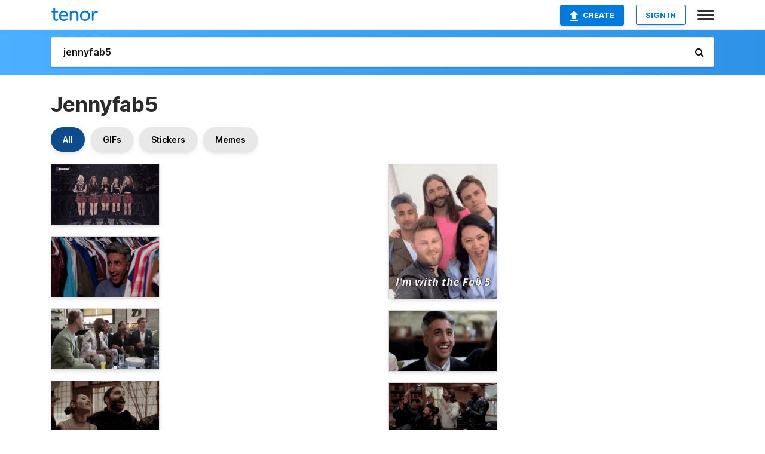

--- FILE ---
content_type: text/html; charset=utf-8
request_url: https://tenor.com/search/jennyfab5-gifs
body_size: 32562
content:
<!DOCTYPE html>
<html lang="en" dir="ltr"><head><script id="data" type="text/x-cache" nonce="YmQzODNlZWUtMWZmYy00MjhkLTkwNzItYjZjYTQyOTQ1NmVi">[base64]</script><title class="dynamic">Jennyfab5 GIFs | Tenor</title><link class="dynamic" rel="canonical" href="https://tenor.com/search/jennyfab5-gifs"><meta class="dynamic" name="keywords" content="jennyfab5,gifs,search,memes"><meta class="dynamic" name="description" content="With Tenor, maker of GIF Keyboard, add popular Jennyfab5 animated GIFs to your conversations. Share the best GIFs now &gt;&gt;&gt;"><meta class="dynamic" name="twitter:title" content="Jennyfab5 GIFs | Tenor"><meta class="dynamic" name="twitter:description" content="With Tenor, maker of GIF Keyboard, add popular Jennyfab5 animated GIFs to your conversations. Share the best GIFs now &gt;&gt;&gt;"><meta class="dynamic" name="twitter:site" content="@gifkeyboard"><meta class="dynamic" name="twitter:app:name:iphone" content="GIF Keyboard"><meta class="dynamic" name="twitter:app:name:ipad" content="GIF Keyboard"><meta class="dynamic" name="twitter:app:name:googleplay" content="GIF Keyboard"><meta class="dynamic" name="twitter:app:id:iphone" content="917932200"><meta class="dynamic" name="twitter:app:id:ipad" content="917932200"><meta class="dynamic" name="twitter:app:id:googleplay" content="com.riffsy.FBMGIFApp"><meta class="dynamic" property="al:ios:app_name" content="GIF Keyboard"><meta class="dynamic" property="al:ios:app_store_id" content="917932200"><meta class="dynamic" property="al:android:package" content="com.riffsy.FBMGIFApp"><meta class="dynamic" property="al:android:app_name" content="GIF Keyboard"><meta class="dynamic" property="fb:app_id" content="374882289330575"><meta class="dynamic" property="og:site_name" content="Tenor"><meta class="dynamic" property="og:title" content="Jennyfab5 GIFs | Tenor"><meta class="dynamic" name="robots" content="noindex"><meta class="dynamic" name="apple-itunes-app" content="app-id=917932200,app-argument=https://tenor.com/search/jennyfab5-gifs"><meta class="dynamic" name="twitter:app:url:googleplay" content="riffsy://search/jennyfab5"><meta class="dynamic" property="al:android:url" content="riffsy://search/jennyfab5"><link class="dynamic" rel="alternate" href="android-app://com.riffsy.FBMGIFApp/riffsy/search/jennyfab5"><meta name="twitter:image" content="https://media1.tenor.com/m/pP71ONki_sQAAAAC/annyeonghaseyo.gif"><link rel="image_src" href="https://media1.tenor.com/m/pP71ONki_sQAAAAC/annyeonghaseyo.gif"><meta class="dynamic" property="og:url" content="https://media1.tenor.com/m/pP71ONki_sQAAAAd/annyeonghaseyo.gif"><meta class="dynamic" property="og:description" content="Click to view the GIF"><meta class="dynamic" property="og:type" content="website"><meta class="dynamic" property="og:image" content="https://media1.tenor.com/m/pP71ONki_sQAAAAd/annyeonghaseyo.gif"><meta class="dynamic" property="og:image:type" content="image/gif"><meta class="dynamic" property="og:image:width" content="640"><meta class="dynamic" property="og:image:height" content="360"><meta class="dynamic" property="og:video" content="https://media.tenor.com/pP71ONki_sQAAAPo/annyeonghaseyo.mp4"><meta class="dynamic" property="og:video:secure_url" content="https://media.tenor.com/pP71ONki_sQAAAPo/annyeonghaseyo.mp4"><meta class="dynamic" property="og:video:type" content="video/mp4"><meta class="dynamic" property="og:video:width" content="640"><meta class="dynamic" property="og:video:height" content="360"><meta class="dynamic" property="og:video" content="https://media.tenor.com/pP71ONki_sQAAAPs/annyeonghaseyo.webm"><meta class="dynamic" property="og:video:secure_url" content="https://media.tenor.com/pP71ONki_sQAAAPs/annyeonghaseyo.webm"><meta class="dynamic" property="og:video:type" content="video/webm"><meta class="dynamic" property="og:video:width" content="640"><meta class="dynamic" property="og:video:height" content="360"><script class="dynamic" type="application/ld+json">{"@context":"http:\u002F\u002Fschema.org","@type":"Article","author":"Trail_avenue","creator":"Trail_avenue","headline":"Jennyfab5 GIFs | Tenor","name":"Jennyfab5 GIFs | Tenor","url":"https:\u002F\u002Ftenor.com\u002Fsearch\u002Fjennyfab5-gifs","mainEntityOfPage":"https:\u002F\u002Ftenor.com\u002Fsearch\u002Fjennyfab5-gifs","keywords":"jennyfab5,gifs,search,memes","dateModified":"2021-03-24T08:24:11.267Z","datePublished":"2021-03-24T08:24:11.267Z","publisher":{"@context":"http:\u002F\u002Fschema.org","@type":"Organization","name":"Tenor","logo":{"@type":"ImageObject","url":"https:\u002F\u002Ftenor.com\u002Fassets\u002Fimg\u002Ftenor-app-icon.png"},"sameAs":["https:\u002F\u002Ftwitter.com\u002Fgifkeyboard","https:\u002F\u002Fwww.facebook.com\u002Ftenorapp\u002F","https:\u002F\u002Fwww.linkedin.com\u002Fcompany\u002Ftenorinc\u002F"]},"image":{"@context":"http:\u002F\u002Fschema.org","@type":"ImageObject","author":"Trail_avenue","creator":"Trail_avenue","name":"Jennyfab5 GIFs | Tenor","keywords":"jennyfab5,gifs,search,memes","description":"With Tenor, maker of GIF Keyboard, add popular Jennyfab5 animated GIFs to your conversations. Share the best GIFs now \u003E\u003E\u003E","url":"https:\u002F\u002Ftenor.com\u002Fsearch\u002Fjennyfab5-gifs","contentUrl":"https:\u002F\u002Fmedia1.tenor.com\u002Fm\u002FpP71ONki_sQAAAAC\u002Fannyeonghaseyo.gif","thumbnailUrl":"https:\u002F\u002Fmedia.tenor.com\u002FpP71ONki_sQAAAAe\u002Fannyeonghaseyo.png","width":498,"height":280,"dateCreated":"2021-03-24T08:24:11.267Z","uploadDate":"2021-03-24T08:24:11.267Z","representativeOfPage":true},"video":{"@context":"http:\u002F\u002Fschema.org","@type":"VideoObject","author":"Trail_avenue","creator":"Trail_avenue","name":"Jennyfab5 GIFs | Tenor","keywords":"jennyfab5,gifs,search,memes","description":"With Tenor, maker of GIF Keyboard, add popular Jennyfab5 animated GIFs to your conversations. Share the best GIFs now \u003E\u003E\u003E","url":"https:\u002F\u002Ftenor.com\u002Fsearch\u002Fjennyfab5-gifs","contentUrl":"https:\u002F\u002Fmedia.tenor.com\u002FpP71ONki_sQAAAPo\u002Fannyeonghaseyo.mp4","thumbnailUrl":"https:\u002F\u002Fmedia.tenor.com\u002FpP71ONki_sQAAAAe\u002Fannyeonghaseyo.png","width":640,"height":360,"dateCreated":"2021-03-24T08:24:11.267Z","uploadDate":"2021-03-24T08:24:11.267Z","duration":"PT0M4S"}}</script><link rel="preconnect" href="https://www.googletagmanager.com"><link rel="preconnect" href="https://www.google-analytics.com"><link rel="dns-prefetch" href="//media.tenor.com"><link rel="preconnect" href="https://media.tenor.com"><link rel="stylesheet" type="text/css" href="/assets/dist/main.min.css?release=r260116-1-master-85a2"><meta charset="UTF-8"><meta name="viewport" content="width=device-width, initial-scale=1"><link rel="manifest" href="/assets/manifest.json"><link rel="shortcut icon" type="image/png" href="/assets/img/favicon/favicon-16x16.png"><link rel="apple-touch-icon" sizes="57x57" href="/assets/img/favicon/apple-touch-icon-57x57.png"><link rel="apple-touch-icon" sizes="60x60" href="/assets/img/favicon/apple-touch-icon-60x60.png"><link rel="apple-touch-icon" sizes="72x72" href="/assets/img/favicon/apple-touch-icon-72x72.png"><link rel="icon" type="image/png" href="/assets/img/favicon/favicon-16x16.png" sizes="16x16"><link rel="icon" type="image/png" href="/assets/img/favicon/favicon-32x32.png" sizes="32x32"><link rel="search" type="application/opensearchdescription+xml" href="/opensearch.xml" title="Tenor"><link rel="alternate" hreflang="x-default" href="https://tenor.com/search/jennyfab5-gifs"><link rel="alternate" hreflang="af" href="https://tenor.com/af/search/jennyfab5-gifs"><link rel="alternate" hreflang="am" href="https://tenor.com/am/search/jennyfab5-gifs"><link rel="alternate" hreflang="az" href="https://tenor.com/az/search/jennyfab5-gifs"><link rel="alternate" hreflang="be" href="https://tenor.com/be/search/jennyfab5-gifs"><link rel="alternate" hreflang="bg" href="https://tenor.com/bg/search/jennyfab5-gifs"><link rel="alternate" hreflang="bn" href="https://tenor.com/bn/search/jennyfab5-gifs"><link rel="alternate" hreflang="bs" href="https://tenor.com/bs/search/jennyfab5-gifs"><link rel="alternate" hreflang="ca" href="https://tenor.com/ca/search/jennyfab5-gifs"><link rel="alternate" hreflang="cs" href="https://tenor.com/cs/search/jennyfab5-gifs"><link rel="alternate" hreflang="da" href="https://tenor.com/da/search/jennyfab5-gifs"><link rel="alternate" hreflang="de" href="https://tenor.com/de/search/jennyfab5-gifs"><link rel="alternate" hreflang="de-AT" href="https://tenor.com/de-AT/search/jennyfab5-gifs"><link rel="alternate" hreflang="de-CH" href="https://tenor.com/de-CH/search/jennyfab5-gifs"><link rel="alternate" hreflang="el" href="https://tenor.com/el/search/jennyfab5-gifs"><link rel="alternate" hreflang="en-AU" href="https://tenor.com/en-AU/search/jennyfab5-gifs"><link rel="alternate" hreflang="en-CA" href="https://tenor.com/en-CA/search/jennyfab5-gifs"><link rel="alternate" hreflang="en-GB" href="https://tenor.com/en-GB/search/jennyfab5-gifs"><link rel="alternate" hreflang="en-IE" href="https://tenor.com/en-IE/search/jennyfab5-gifs"><link rel="alternate" hreflang="en-IN" href="https://tenor.com/en-IN/search/jennyfab5-gifs"><link rel="alternate" hreflang="en-NZ" href="https://tenor.com/en-NZ/search/jennyfab5-gifs"><link rel="alternate" hreflang="en-SG" href="https://tenor.com/en-SG/search/jennyfab5-gifs"><link rel="alternate" hreflang="en-ZA" href="https://tenor.com/en-ZA/search/jennyfab5-gifs"><link rel="alternate" hreflang="es" href="https://tenor.com/es/search/jennyfab5-gifs"><link rel="alternate" hreflang="es-419" href="https://tenor.com/es-419/search/jennyfab5-gifs"><link rel="alternate" hreflang="es-AR" href="https://tenor.com/es-AR/search/jennyfab5-gifs"><link rel="alternate" hreflang="es-BO" href="https://tenor.com/es-BO/search/jennyfab5-gifs"><link rel="alternate" hreflang="es-CL" href="https://tenor.com/es-CL/search/jennyfab5-gifs"><link rel="alternate" hreflang="es-CO" href="https://tenor.com/es-CO/search/jennyfab5-gifs"><link rel="alternate" hreflang="es-CR" href="https://tenor.com/es-CR/search/jennyfab5-gifs"><link rel="alternate" hreflang="es-DO" href="https://tenor.com/es-DO/search/jennyfab5-gifs"><link rel="alternate" hreflang="es-EC" href="https://tenor.com/es-EC/search/jennyfab5-gifs"><link rel="alternate" hreflang="es-GT" href="https://tenor.com/es-GT/search/jennyfab5-gifs"><link rel="alternate" hreflang="es-HN" href="https://tenor.com/es-HN/search/jennyfab5-gifs"><link rel="alternate" hreflang="es-MX" href="https://tenor.com/es-MX/search/jennyfab5-gifs"><link rel="alternate" hreflang="es-NI" href="https://tenor.com/es-NI/search/jennyfab5-gifs"><link rel="alternate" hreflang="es-PA" href="https://tenor.com/es-PA/search/jennyfab5-gifs"><link rel="alternate" hreflang="es-PE" href="https://tenor.com/es-PE/search/jennyfab5-gifs"><link rel="alternate" hreflang="es-PR" href="https://tenor.com/es-PR/search/jennyfab5-gifs"><link rel="alternate" hreflang="es-PY" href="https://tenor.com/es-PY/search/jennyfab5-gifs"><link rel="alternate" hreflang="es-SV" href="https://tenor.com/es-SV/search/jennyfab5-gifs"><link rel="alternate" hreflang="es-US" href="https://tenor.com/es-US/search/jennyfab5-gifs"><link rel="alternate" hreflang="es-UY" href="https://tenor.com/es-UY/search/jennyfab5-gifs"><link rel="alternate" hreflang="es-VE" href="https://tenor.com/es-VE/search/jennyfab5-gifs"><link rel="alternate" hreflang="et" href="https://tenor.com/et/search/jennyfab5-gifs"><link rel="alternate" hreflang="eu" href="https://tenor.com/eu/search/jennyfab5-gifs"><link rel="alternate" hreflang="fi" href="https://tenor.com/fi/search/jennyfab5-gifs"><link rel="alternate" hreflang="fil" href="https://tenor.com/fil/search/jennyfab5-gifs"><link rel="alternate" hreflang="fr" href="https://tenor.com/fr/search/jennyfab5-gifs"><link rel="alternate" hreflang="fr-CA" href="https://tenor.com/fr-CA/search/jennyfab5-gifs"><link rel="alternate" hreflang="fr-CH" href="https://tenor.com/fr-CH/search/jennyfab5-gifs"><link rel="alternate" hreflang="gl" href="https://tenor.com/gl/search/jennyfab5-gifs"><link rel="alternate" hreflang="gu" href="https://tenor.com/gu/search/jennyfab5-gifs"><link rel="alternate" hreflang="hi" href="https://tenor.com/hi/search/jennyfab5-gifs"><link rel="alternate" hreflang="hr" href="https://tenor.com/hr/search/jennyfab5-gifs"><link rel="alternate" hreflang="hu" href="https://tenor.com/hu/search/jennyfab5-gifs"><link rel="alternate" hreflang="hy" href="https://tenor.com/hy/search/jennyfab5-gifs"><link rel="alternate" hreflang="id" href="https://tenor.com/id/search/jennyfab5-gifs"><link rel="alternate" hreflang="is" href="https://tenor.com/is/search/jennyfab5-gifs"><link rel="alternate" hreflang="it" href="https://tenor.com/it/search/jennyfab5-gifs"><link rel="alternate" hreflang="ja" href="https://tenor.com/ja/search/jennyfab5-gifs"><link rel="alternate" hreflang="ka" href="https://tenor.com/ka/search/jennyfab5-gifs"><link rel="alternate" hreflang="kk" href="https://tenor.com/kk/search/jennyfab5-gifs"><link rel="alternate" hreflang="km" href="https://tenor.com/km/search/jennyfab5-gifs"><link rel="alternate" hreflang="kn" href="https://tenor.com/kn/search/jennyfab5-gifs"><link rel="alternate" hreflang="ko" href="https://tenor.com/ko/search/jennyfab5-gifs"><link rel="alternate" hreflang="ky" href="https://tenor.com/ky/search/jennyfab5-gifs"><link rel="alternate" hreflang="lo" href="https://tenor.com/lo/search/jennyfab5-gifs"><link rel="alternate" hreflang="lt" href="https://tenor.com/lt/search/jennyfab5-gifs"><link rel="alternate" hreflang="lv" href="https://tenor.com/lv/search/jennyfab5-gifs"><link rel="alternate" hreflang="mk" href="https://tenor.com/mk/search/jennyfab5-gifs"><link rel="alternate" hreflang="ml" href="https://tenor.com/ml/search/jennyfab5-gifs"><link rel="alternate" hreflang="mn" href="https://tenor.com/mn/search/jennyfab5-gifs"><link rel="alternate" hreflang="mo" href="https://tenor.com/mo/search/jennyfab5-gifs"><link rel="alternate" hreflang="mr" href="https://tenor.com/mr/search/jennyfab5-gifs"><link rel="alternate" hreflang="ms" href="https://tenor.com/ms/search/jennyfab5-gifs"><link rel="alternate" hreflang="my" href="https://tenor.com/my/search/jennyfab5-gifs"><link rel="alternate" hreflang="ne" href="https://tenor.com/ne/search/jennyfab5-gifs"><link rel="alternate" hreflang="nl" href="https://tenor.com/nl/search/jennyfab5-gifs"><link rel="alternate" hreflang="no" href="https://tenor.com/no/search/jennyfab5-gifs"><link rel="alternate" hreflang="pa" href="https://tenor.com/pa/search/jennyfab5-gifs"><link rel="alternate" hreflang="pl" href="https://tenor.com/pl/search/jennyfab5-gifs"><link rel="alternate" hreflang="pt" href="https://tenor.com/pt/search/jennyfab5-gifs"><link rel="alternate" hreflang="pt-BR" href="https://tenor.com/pt-BR/search/jennyfab5-gifs"><link rel="alternate" hreflang="pt-PT" href="https://tenor.com/pt-PT/search/jennyfab5-gifs"><link rel="alternate" hreflang="ro" href="https://tenor.com/ro/search/jennyfab5-gifs"><link rel="alternate" hreflang="ru" href="https://tenor.com/ru/search/jennyfab5-gifs"><link rel="alternate" hreflang="si" href="https://tenor.com/si/search/jennyfab5-gifs"><link rel="alternate" hreflang="sk" href="https://tenor.com/sk/search/jennyfab5-gifs"><link rel="alternate" hreflang="sl" href="https://tenor.com/sl/search/jennyfab5-gifs"><link rel="alternate" hreflang="sq" href="https://tenor.com/sq/search/jennyfab5-gifs"><link rel="alternate" hreflang="sr" href="https://tenor.com/sr/search/jennyfab5-gifs"><link rel="alternate" hreflang="sr-Latn" href="https://tenor.com/sr-Latn/search/jennyfab5-gifs"><link rel="alternate" hreflang="sv" href="https://tenor.com/sv/search/jennyfab5-gifs"><link rel="alternate" hreflang="sw" href="https://tenor.com/sw/search/jennyfab5-gifs"><link rel="alternate" hreflang="ta" href="https://tenor.com/ta/search/jennyfab5-gifs"><link rel="alternate" hreflang="te" href="https://tenor.com/te/search/jennyfab5-gifs"><link rel="alternate" hreflang="th" href="https://tenor.com/th/search/jennyfab5-gifs"><link rel="alternate" hreflang="tl" href="https://tenor.com/tl/search/jennyfab5-gifs"><link rel="alternate" hreflang="tr" href="https://tenor.com/tr/search/jennyfab5-gifs"><link rel="alternate" hreflang="uk" href="https://tenor.com/uk/search/jennyfab5-gifs"><link rel="alternate" hreflang="uz" href="https://tenor.com/uz/search/jennyfab5-gifs"><link rel="alternate" hreflang="vi" href="https://tenor.com/vi/search/jennyfab5-gifs"><link rel="alternate" hreflang="zh-CN" href="https://tenor.com/zh-CN/search/jennyfab5-gifs"><link rel="alternate" hreflang="zh-HK" href="https://tenor.com/zh-HK/search/jennyfab5-gifs"><link rel="alternate" hreflang="zh-TW" href="https://tenor.com/zh-TW/search/jennyfab5-gifs"><link rel="alternate" hreflang="zu" href="https://tenor.com/zu/search/jennyfab5-gifs"></head><body><script async type="text/javascript" src="/assets/dist/main.min.js?release=r260116-1-master-85a2" fetchpriority="high"></script><div id="root"><div class="BaseApp"><div class="Banner TOSBanner hidden"><div class="container"><span class="iconfont-remove" aria-hidden="true"></span>We&#039;ve updated our <span class="linkElements"><a href="/legal-terms" rel="noopener">Terms of Service</a> and <a href="https://policies.google.com/privacy?hl=en" rel="noopener">Privacy Policy</a></span>. By continuing you agree to Tenor&#039;s <span class="linkElements"><a href="/legal-terms" rel="noopener">Terms of Service</a> and <a href="https://policies.google.com/privacy?hl=en" rel="noopener">Privacy Policy</a></span>.</div></div><div class="Banner LanguageBanner hidden"><div class="container"><span class="iconfont-remove" aria-hidden="true"></span><div>Tenor.com has been translated based on your browser&#039;s language setting. If you want to change the language, click <span class="linkElements"><button>here</button></span>.</div></div></div><nav class="NavBar"><div class="container"><span itemscope itemtype="http://schema.org/Organization"><a class="navbar-brand" itemProp="url" href="/"><img src="/assets/img/tenor-logo.svg" width="80" height="22" alt="Tenor logo" itemprop="logo"></a></span><div class="nav-buttons"><div class="account-buttons"><a class="button upload-button" href="/gif-maker?utm_source=nav-bar&amp;utm_medium=internal&amp;utm_campaign=gif-maker-entrypoints"><img src="/assets/icons/upload-icon.svg" width="14" height="17" alt="Upload icon">Create</a><button class="white-button">SIGN IN</button></div><span class=" ToggleMenu"><span class="menu-button navicon-button x ToggleMenu-button"><div class="navicon"></div></span><div class="animated NavMenu"><div class="section"><div class="header">Products</div><ul><li><a href="https://apps.apple.com/app/apple-store/id917932200?pt=39040802&amp;ct=NavGifKeyboard&amp;mt=8" rel="noopener">GIF Keyboard</a></li><li><a href="https://play.google.com/store/apps/details?id=com.riffsy.FBMGIFApp" rel="noopener">Android</a></li><li><a href="/contentpartners">Content Partners</a></li></ul></div><div class="section"><div class="header">Explore</div><ul><li><button>Language</button></li><li><a href="/reactions">Reaction GIFs</a></li><li><a href="/explore">Explore GIFs</a></li></ul></div><div class="section"><div class="header">Company</div><ul><li><a href="/press">Press</a></li><li><a href="https://blog.tenor.com/" rel="noopener">Blog</a></li><li><a href="https://support.google.com/tenor" rel="noopener">FAQ</a></li><li><a href="/legal-terms">Terms and Privacy</a></li><li><a href="/assets/dist/licenses.txt" rel="noopener">Website Licenses</a></li><li><a href="https://support.google.com/tenor/gethelp?hl=en" rel="noopener">Contact Us</a></li></ul></div><div class="section"><div class="header">API</div><ul><li><a href="/gifapi" rel="noopener">Tenor GIF API</a></li><li><a href="https://developers.google.com/tenor/guides/endpoints" rel="noopener">GIF API Documentation</a></li></ul></div></div></span></div></div></nav><div class="TopBarComponent TopSearchBar"><div class="TopBar"><div class="container"><a class="navbar-brand" itemProp="url" href="/"><img src="/assets/img/tenor-logo-white.svg" width="80" height="22" alt="Tenor logo" itemprop="logo"></a><div class="search-bar-wrapper"><form class="SearchBar"><input name="q" value="jennyfab5" placeholder="Search for GIFs and Stickers" autocomplete="off"><span class="iconfont-search" aria-hidden="true"></span></form></div></div></div></div><div class="SearchPage container page"><!--!--><div class="gallery-container" itemscope itemtype="http://schema.org/ImageGallery"><meta itemprop="url" content="https://tenor.com/search/jennyfab5-gifs"><meta itemprop="mainEntityOfPage" content="https://tenor.com/search/jennyfab5-gifs"><meta itemprop="keywords" content="jennyfab5,gifs,search,memes"><meta itemprop="headline" content="Jennyfab5 GIFs | Tenor"><meta itemprop="name" content="Jennyfab5 GIFs | Tenor"><h1>Jennyfab5</h1><div class="search"><div class="UniversalSearchFormatToggle"><a class="UniversalSearchFormatToggleButton selected" href="/search/jennyfab5-gifs">All</a><a class="UniversalSearchFormatToggleButton" href="/search/jennyfab5-gifs?format=gifs">GIFs</a><a class="UniversalSearchFormatToggleButton" href="/search/jennyfab5-gifs?format=stickers">Stickers</a><a class="UniversalSearchFormatToggleButton" href="/search/jennyfab5-gifs?format=memes">Memes</a></div><div class="UniversalGifList" style="height:3368.4186046511627px;"><div class="column"><figure class="UniversalGifListItem clickable" data-index="0" data-width="220" data-height="124" style="top:0px;"><a href="/view/annyeonghaseyo-gif-20874115"><div class="Gif"><picture><source media="(max-width:840px)" type="video/mp4" srcset="https://media.tenor.com/pP71ONki_sQAAAP1/annyeonghaseyo.mp4 208w"><source media="(max-width:840px)" type="image/webp" srcset="https://media.tenor.com/pP71ONki_sQAAAA1/annyeonghaseyo.webp 200w"><img src="https://media.tenor.com/pP71ONki_sQAAAAM/annyeonghaseyo.gif" width="180" height="101.45454545454547" alt="a group of girls are standing on a stage with their hands on their chests" loading="lazy"></picture></div><div class="overlay"></div></a><div class="actions"><span class="GifFavButton FavButton" aria-hidden="true"></span></div><figcaption class="tags"><ul><li><a href="/search/annyeonghaseyo-gifs">#annyeonghaseyo</a></li></ul></figcaption><!--!--></figure><figure class="UniversalGifListItem clickable" data-index="2" data-width="220" data-height="123" style="top:121.45454545454547px;"><a href="/view/back-away-hiding-yikes-omg-shooketh-gif-14438370"><div class="Gif"><picture><source type="video/mp4" srcset="https://media.tenor.com/Im_EYG_g7aAAAAP1/back-away-hiding.mp4 288w"><source media="(max-width:840px)" type="image/webp" srcset="https://media.tenor.com/Im_EYG_g7aAAAAA1/back-away-hiding.webp 200w"><img src="https://media.tenor.com/Im_EYG_g7aAAAAAM/back-away-hiding.gif" width="180" height="100.63636363636364" alt="a man in a blue shirt is standing in a closet filled with clothes" loading="lazy"></picture></div><div class="overlay"></div></a><div class="actions"><span class="GifFavButton FavButton" aria-hidden="true"></span></div><figcaption class="tags"><ul><li><a href="/search/back-away-gifs">#Back-Away</a></li><li><a href="/search/hiding-gifs">#hiding</a></li><li><a href="/search/yikes-gifs">#yikes</a></li><li><a href="/search/omg-gifs">#omg</a></li></ul></figcaption><!--!--></figure><figure class="UniversalGifListItem clickable" data-index="3" data-width="220" data-height="123" style="top:242.09090909090912px;"><a href="/view/aww-so-cute-audience-watching-feelings-gif-14438382"><div class="Gif"><picture><source type="video/mp4" srcset="https://media.tenor.com/igLarV3NjMAAAAP1/aww-so-cute.mp4 258w"><source media="(max-width:840px)" type="image/webp" srcset="https://media.tenor.com/igLarV3NjMAAAAA1/aww-so-cute.webp 200w"><img src="https://media.tenor.com/igLarV3NjMAAAAAM/aww-so-cute.gif" width="180" height="100.63636363636364" alt="a group of men are sitting on a couch with a bowl of popcorn" loading="lazy"></picture></div><div class="overlay"></div></a><div class="actions"><span class="GifFavButton FavButton" aria-hidden="true"></span></div><figcaption class="tags"><ul><li><a href="/search/aww-gifs">#aww</a></li><li><a href="/search/so-cute-gifs">#So-Cute</a></li><li><a href="/search/audience-gifs">#audience</a></li><li><a href="/search/watching-gifs">#watching</a></li></ul></figcaption><!--!--></figure><figure class="UniversalGifListItem clickable" data-index="5" data-width="220" data-height="123" style="top:362.72727272727275px;"><a href="/view/aww-omg-no-way-so-cute-adorable-gif-15546258"><div class="Gif"><picture><source type="video/mp4" srcset="https://media.tenor.com/AgbGwps4pEoAAAP1/aww-omg.mp4 258w"><source media="(max-width:840px)" type="image/webp" srcset="https://media.tenor.com/AgbGwps4pEoAAAA1/aww-omg.webp 200w"><img src="https://media.tenor.com/AgbGwps4pEoAAAAM/aww-omg.gif" width="180" height="100.63636363636364" alt="a man with a beard is smiling while standing next to two other men" loading="lazy"></picture></div><div class="overlay"></div></a><div class="actions"><span class="GifFavButton FavButton" aria-hidden="true"></span></div><figcaption class="tags"><ul><li><a href="/search/aww-gifs">#aww</a></li><li><a href="/search/omg-gifs">#omg</a></li><li><a href="/search/no-way-gifs">#No-Way</a></li><li><a href="/search/so-cute-gifs">#So-Cute</a></li></ul></figcaption><!--!--></figure><figure class="UniversalGifListItem clickable" data-index="7" data-width="220" data-height="124" style="top:483.3636363636364px;"><a href="/view/queer-eye-hell-yeah-werk-you-betta-gif-14093204"><div class="Gif"><picture><source type="video/mp4" srcset="https://media.tenor.com/p1V0zizXn9IAAAP1/queer-eye-hell-yeah.mp4 320w"><source media="(max-width:840px)" type="image/webp" srcset="https://media.tenor.com/p1V0zizXn9IAAAA1/queer-eye-hell-yeah.webp 200w"><img src="https://media.tenor.com/p1V0zizXn9IAAAAM/queer-eye-hell-yeah.gif" width="180" height="101.45454545454547" alt="a group of men are posing for a picture and one of them is wearing a turtleneck" loading="lazy"></picture></div><div class="overlay"></div></a><div class="actions"><span class="GifFavButton FavButton" aria-hidden="true"></span></div><figcaption class="tags"><ul><li><a href="/search/queer-eye-gifs">#Queer-Eye</a></li><li><a href="/search/hell-yeah-gifs">#Hell-Yeah</a></li></ul></figcaption><!--!--></figure><figure class="UniversalGifListItem clickable" data-index="9" data-width="220" data-height="123" style="top:604.8181818181819px;"><a href="/view/hug-embrace-excited-happy-happy-to-meet-you-gif-15251410"><div class="Gif"><picture><source type="video/mp4" srcset="https://media.tenor.com/p8YJ4APMoA8AAAP1/hug-embrace.mp4 288w"><source media="(max-width:840px)" type="image/webp" srcset="https://media.tenor.com/p8YJ4APMoA8AAAA1/hug-embrace.webp 200w"><img src="https://media.tenor.com/p8YJ4APMoA8AAAAM/hug-embrace.gif" width="180" height="100.63636363636364" alt="a man in a red hat is hugging another man in a red jacket" loading="lazy"></picture></div><div class="overlay"></div></a><div class="actions"><span class="GifFavButton FavButton" aria-hidden="true"></span></div><figcaption class="tags"><ul><li><a href="/search/hug-gifs">#hug</a></li><li><a href="/search/embrace-gifs">#embrace</a></li><li><a href="/search/excited-gifs">#excited</a></li><li><a href="/search/happy-gifs">#happy</a></li></ul></figcaption><!--!--></figure><figure class="UniversalGifListItem clickable" data-index="11" data-width="220" data-height="123" style="top:725.4545454545455px;"><a href="/view/love-yourself-on-three-team-squad-love-yourself-love-gif-14468365"><div class="Gif"><picture><source type="video/mp4" srcset="https://media.tenor.com/kwGb3zVKIywAAAP1/love-yourself-on-three-team.mp4 320w"><source media="(max-width:840px)" type="image/webp" srcset="https://media.tenor.com/kwGb3zVKIywAAAA1/love-yourself-on-three-team.webp 200w"><img src="https://media.tenor.com/kwGb3zVKIywAAAAM/love-yourself-on-three-team.gif" width="180" height="100.63636363636364" alt="a group of men are sitting on a couch with the words love yourself on three" loading="lazy"></picture></div><div class="overlay"></div></a><div class="actions"><span class="GifFavButton FavButton" aria-hidden="true"></span></div><figcaption class="tags"><ul><li><a href="/search/love-yourself-on-three-gifs">#Love-Yourself-On-Three</a></li><li><a href="/search/team-gifs">#team</a></li></ul></figcaption><!--!--></figure><figure class="UniversalGifListItem clickable" data-index="14" data-width="220" data-height="155" style="top:846.0909090909091px;"><a href="/view/fab-five-no-grossed-out-shocked-whoa-gif-11619126"><div class="Gif"><picture><source type="video/mp4" srcset="https://media.tenor.com/kTcY7GX47BUAAAP1/fab-five-no.mp4 258w"><source media="(max-width:840px)" type="image/webp" srcset="https://media.tenor.com/kTcY7GX47BUAAAA1/fab-five-no.webp 200w"><img src="https://media.tenor.com/kTcY7GX47BUAAAAM/fab-five-no.gif" width="180" height="126.81818181818183" alt="Nooo GIF" loading="lazy"></picture></div><div class="overlay"></div></a><div class="actions"><span class="GifFavButton FavButton" aria-hidden="true"></span></div><figcaption class="tags"><ul><li><a href="/search/fab-five-gifs">#Fab-Five</a></li><li><a href="/search/no-gifs">#No</a></li><li><a href="/search/grossed-out-gifs">#Grossed-Out</a></li><li><a href="/search/shocked-gifs">#Shocked</a></li></ul></figcaption><!--!--></figure><figure class="UniversalGifListItem clickable" data-index="15" data-width="220" data-height="124" style="top:992.909090909091px;"><a href="/view/fashion-walk-tan-jonathan-queer-eye-runway-swagger-gif-14849514708477085348"><div class="Gif"><picture><source type="video/mp4" srcset="https://media.tenor.com/zhQS84W3BqQAAAP1/fashion-walk-tan.mp4 320w"><source media="(max-width:840px)" type="image/webp" srcset="https://media.tenor.com/zhQS84W3BqQAAAA1/fashion-walk-tan.webp 200w"><img src="https://media.tenor.com/zhQS84W3BqQAAAAM/fashion-walk-tan.gif" width="180" height="101.45454545454547" alt="a man in pink pants is walking next to another man in a black dress" loading="lazy"></picture></div><div class="overlay"></div></a><div class="actions"><span class="GifFavButton FavButton" aria-hidden="true"></span></div><figcaption class="tags"><ul><li><a href="/search/fashion-walk-gifs">#fashion-walk</a></li><li><a href="/search/tan-gifs">#tan</a></li><li><a href="/search/jonathan-gifs">#jonathan</a></li></ul></figcaption><!--!--></figure><figure class="UniversalGifListItem clickable" data-index="17" data-width="220" data-height="123" style="top:1114.3636363636365px;"><a href="/view/gasp-sad-upset-disappointed-aww-gif-14438825"><div class="Gif"><picture><source type="video/mp4" srcset="https://media.tenor.com/tMbLPO7rnmkAAAP1/gasp-sad.mp4 288w"><source media="(max-width:840px)" type="image/webp" srcset="https://media.tenor.com/tMbLPO7rnmkAAAA1/gasp-sad.webp 200w"><img src="https://media.tenor.com/tMbLPO7rnmkAAAAM/gasp-sad.gif" width="180" height="100.63636363636364" alt="a group of men are sitting on a couch watching something" loading="lazy"></picture></div><div class="overlay"></div></a><div class="actions"><span class="GifFavButton FavButton" aria-hidden="true"></span></div><figcaption class="tags"><ul><li><a href="/search/gasp-gifs">#gasp</a></li><li><a href="/search/sad-gifs">#sad</a></li><li><a href="/search/upset-gifs">#upset</a></li><li><a href="/search/disappointed-gifs">#disappointed</a></li></ul></figcaption><!--!--></figure><figure class="UniversalGifListItem clickable" data-index="18" data-width="220" data-height="123" style="top:1235.0000000000002px;"><a href="/view/gorgeous-beautiful-amazing-fantastic-jonathan-van-ness-gif-14469468"><div class="Gif"><picture><source type="video/mp4" srcset="https://media.tenor.com/wBrx36JOxcoAAAP1/gorgeous-beautiful.mp4 320w"><source media="(max-width:840px)" type="image/webp" srcset="https://media.tenor.com/wBrx36JOxcoAAAA1/gorgeous-beautiful.webp 200w"><img src="https://media.tenor.com/wBrx36JOxcoAAAAM/gorgeous-beautiful.gif" width="180" height="100.63636363636364" alt="a man with long hair and a beard says gorgeous in front of him" loading="lazy"></picture></div><div class="overlay"></div></a><div class="actions"><span class="GifFavButton FavButton" aria-hidden="true"></span></div><figcaption class="tags"><ul><li><a href="/search/gorgeous-gifs">#gorgeous</a></li><li><a href="/search/beautiful-gifs">#beautiful</a></li><li><a href="/search/amazing-gifs">#amazing</a></li></ul></figcaption><!--!--></figure><figure class="UniversalGifListItem clickable" data-index="20" data-width="220" data-height="240" style="top:1355.636363636364px;"><a href="/view/tommy-sprinkles-tom-pallant-guitar-yungblud-gif-26568462"><div class="Gif"><picture><source media="(max-width:840px)" type="video/mp4" srcset="https://media.tenor.com/likVrH98J5kAAAP1/tommy-sprinkles-tom-pallant.mp4 186w"><source media="(max-width:840px)" type="image/webp" srcset="https://media.tenor.com/likVrH98J5kAAAA1/tommy-sprinkles-tom-pallant.webp 184w"><img src="https://media.tenor.com/likVrH98J5kAAAAM/tommy-sprinkles-tom-pallant.gif" width="180" height="196.36363636363637" alt="a man is playing a guitar in front of a crowd" loading="lazy"></picture></div><div class="overlay"></div></a><div class="actions"><span class="GifFavButton FavButton" aria-hidden="true"></span></div><figcaption class="tags"><ul><li><a href="/search/tommy-sprinkles-gifs">#Tommy-Sprinkles</a></li><li><a href="/search/tom-pallant-gifs">#Tom-Pallant</a></li></ul></figcaption><!--!--></figure><figure class="UniversalGifListItem clickable" data-index="23" data-width="220" data-height="123" style="top:1572.0000000000005px;"><a href="/view/line-up-stare-friends-squad-assemble-squad-gif-14468419"><div class="Gif"><picture><source type="video/mp4" srcset="https://media.tenor.com/7b-MDZ4iToEAAAP1/line-up-stare.mp4 232w"><source media="(max-width:840px)" type="image/webp" srcset="https://media.tenor.com/7b-MDZ4iToEAAAA1/line-up-stare.webp 200w"><img src="https://media.tenor.com/7b-MDZ4iToEAAAAM/line-up-stare.gif" width="180" height="100.63636363636364" alt="a group of men are standing in a line with their hands on their hips" loading="lazy"></picture></div><div class="overlay"></div></a><div class="actions"><span class="GifFavButton FavButton" aria-hidden="true"></span></div><figcaption class="tags"><ul><li><a href="/search/line-up-gifs">#Line-Up</a></li><li><a href="/search/stare-gifs">#stare</a></li><li><a href="/search/friends-gifs">#friends</a></li></ul></figcaption><!--!--></figure><figure class="UniversalGifListItem clickable" data-index="25" data-width="220" data-height="116" style="top:1692.6363636363642px;"><a href="/view/juwan-howard-fab5-michigan-basketball-u-of-m-celebrating-gif-15692050"><div class="Gif"><picture><source type="video/mp4" srcset="https://media.tenor.com/7CG26bIOOdwAAAP1/juwan-howard-fab5.mp4 320w"><source media="(max-width:840px)" type="image/webp" srcset="https://media.tenor.com/7CG26bIOOdwAAAA1/juwan-howard-fab5.webp 200w"><img src="https://media.tenor.com/7CG26bIOOdwAAAAM/juwan-howard-fab5.gif" width="180" height="94.90909090909092" alt="a group of men are holding a sign that says &#039; 2019 champ &#039;" loading="lazy"></picture></div><div class="overlay"></div></a><div class="actions"><span class="GifFavButton FavButton" aria-hidden="true"></span></div><figcaption class="tags"><ul><li><a href="/search/juwan-howard-gifs">#Juwan-Howard</a></li><li><a href="/search/fab5-gifs">#fab5</a></li></ul></figcaption><!--!--></figure><figure class="UniversalGifListItem clickable" data-index="27" data-width="220" data-height="146" style="top:1807.5454545454552px;"><a href="/view/jenny-z-zeng-keni-jenny-zeng-ywy2-gif-24790462"><div class="Gif"><picture><source type="video/mp4" srcset="https://media.tenor.com/eB_j83ErPMcAAAP1/jenny-z-zeng-keni.mp4 258w"><source media="(max-width:840px)" type="image/webp" srcset="https://media.tenor.com/eB_j83ErPMcAAAA1/jenny-z-zeng-keni.webp 200w"><img src="https://media.tenor.com/eB_j83ErPMcAAAAM/jenny-z-zeng-keni.gif" width="180" height="119.45454545454547" alt="a person laying on the floor with chinese writing on the bottom" loading="lazy"></picture></div><div class="overlay"></div></a><div class="actions"><span class="GifFavButton FavButton" aria-hidden="true"></span></div><figcaption class="tags"><ul><li><a href="/search/jenny-z-gifs">#Jenny-Z</a></li><li><a href="/search/zeng-keni-gifs">#Zeng-Keni</a></li><li><a href="/search/jenny-zeng-gifs">#Jenny-Zeng</a></li><li><a href="/search/ywy2-gifs">#ywy2</a></li></ul></figcaption><!--!--></figure><figure class="UniversalGifListItem clickable" data-index="29" data-width="220" data-height="109" style="top:1947.0000000000007px;"><a href="/view/queer-eye-gif-13640420"><div class="Gif"><picture><source media="(max-width:840px)" type="image/webp" srcset="https://media.tenor.com/DbCukrVGKbAAAAA1/queer-eye.webp 200w"><img src="https://media.tenor.com/DbCukrVGKbAAAAAM/queer-eye.gif" width="180" height="89.18181818181819" alt="a group of men standing next to each other with netflix written on the bottom right" loading="lazy"></picture></div><div class="overlay"></div></a><div class="actions"><span class="GifFavButton FavButton" aria-hidden="true"></span></div><figcaption class="tags"><ul><li><a href="/search/queer-eye-gifs">#Queer-Eye</a></li></ul></figcaption><!--!--></figure><figure class="UniversalGifListItem clickable" data-index="31" data-width="220" data-height="124" style="top:2056.181818181819px;"><a href="/view/jvn-johnathan-van-ness-fab5-fab-five-queer-eye-gif-14375157"><div class="Gif"><picture><source type="video/mp4" srcset="https://media.tenor.com/7_fqlxdVKTEAAAP1/jvn-johnathan-van-ness.mp4 320w"><source media="(max-width:840px)" type="image/webp" srcset="https://media.tenor.com/7_fqlxdVKTEAAAA1/jvn-johnathan-van-ness.webp 200w"><img src="https://media.tenor.com/7_fqlxdVKTEAAAAM/jvn-johnathan-van-ness.gif" width="180" height="101.45454545454547" alt="a man with long hair and a beard wearing a striped shirt" loading="lazy"></picture></div><div class="overlay"></div></a><div class="actions"><span class="GifFavButton FavButton" aria-hidden="true"></span></div><figcaption class="tags"><ul><li><a href="/search/jvn-gifs">#jvn</a></li><li><a href="/search/johnathan-van-ness-gifs">#Johnathan-Van-Ness</a></li><li><a href="/search/fab5-gifs">#Fab5</a></li></ul></figcaption><!--!--></figure><figure class="UniversalGifListItem clickable" data-index="33" data-width="220" data-height="234" style="top:2177.6363636363644px;"><a href="/view/jenny-cinco-happy-valentines-day-smooch-muah-smile-gif-16270700"><div class="Gif"><picture><source media="(max-width:840px)" type="video/mp4" srcset="https://media.tenor.com/Y5uPPk4R-OkAAAP1/jenny-cinco-happy-valentines-day.mp4 186w"><source media="(max-width:840px)" type="image/webp" srcset="https://media.tenor.com/Y5uPPk4R-OkAAAA1/jenny-cinco-happy-valentines-day.webp 190w"><img src="https://media.tenor.com/Y5uPPk4R-OkAAAAM/jenny-cinco-happy-valentines-day.gif" width="180" height="191.45454545454547" alt="jenny cinco is sending a happy valentine &#039;s day greeting" loading="lazy"></picture></div><div class="overlay"></div></a><div class="actions"><span class="GifFavButton FavButton" aria-hidden="true"></span></div><figcaption class="tags"><ul><li><a href="/search/jenny-cinco-gifs">#Jenny-Cinco</a></li></ul></figcaption><!--!--></figure><figure class="UniversalGifListItem clickable" data-index="35" data-width="220" data-height="123" style="top:2389.09090909091px;"><a href="/view/aww-admire-so-cute-swooning-adorable-gif-14519009"><div class="Gif"><picture><source type="video/mp4" srcset="https://media.tenor.com/3Ly4_2-GKs0AAAP1/aww-admire.mp4 288w"><source media="(max-width:840px)" type="image/webp" srcset="https://media.tenor.com/3Ly4_2-GKs0AAAA1/aww-admire.webp 200w"><img src="https://media.tenor.com/3Ly4_2-GKs0AAAAM/aww-admire.gif" width="180" height="100.63636363636364" alt="a man with a beard is wearing a grey sweater with netflix written on the bottom right" loading="lazy"></picture></div><div class="overlay"></div></a><div class="actions"><span class="GifFavButton FavButton" aria-hidden="true"></span></div><figcaption class="tags"><ul><li><a href="/search/aww-gifs">#aww</a></li><li><a href="/search/admire-gifs">#admire</a></li><li><a href="/search/so-cute-gifs">#So-Cute</a></li><li><a href="/search/swooning-gifs">#swooning</a></li></ul></figcaption><!--!--></figure><figure class="UniversalGifListItem clickable" data-index="37" data-width="220" data-height="124" style="top:2509.7272727272734px;"><a href="/view/aww-so-sweet-amazing-so-cute-adorable-gif-14585629"><div class="Gif"><picture><source type="video/mp4" srcset="https://media.tenor.com/a0dfkuk8zpwAAAP1/aww-so-sweet.mp4 320w"><source media="(max-width:840px)" type="image/webp" srcset="https://media.tenor.com/a0dfkuk8zpwAAAA1/aww-so-sweet.webp 200w"><img src="https://media.tenor.com/a0dfkuk8zpwAAAAM/aww-so-sweet.gif" width="180" height="101.45454545454547" alt="a man in a red jacket adjusts his seat belt" loading="lazy"></picture></div><div class="overlay"></div></a><div class="actions"><span class="GifFavButton FavButton" aria-hidden="true"></span></div><figcaption class="tags"><ul><li><a href="/search/aww-gifs">#aww</a></li><li><a href="/search/so-sweet-gifs">#So-Sweet</a></li><li><a href="/search/amazing-gifs">#amazing</a></li><li><a href="/search/so-cute-gifs">#So-Cute</a></li></ul></figcaption><!--!--></figure><figure class="UniversalGifListItem clickable" data-index="39" data-width="220" data-height="123" style="top:2631.181818181819px;"><a href="/view/yaass-love-you-lots-yas-girl-yas-queen-love-it-gif-14438887"><div class="Gif"><picture><source type="video/mp4" srcset="https://media.tenor.com/eP2mITQGyysAAAP1/yaass-love-you-lots.mp4 288w"><source media="(max-width:840px)" type="image/webp" srcset="https://media.tenor.com/eP2mITQGyysAAAA1/yaass-love-you-lots.webp 200w"><img src="https://media.tenor.com/eP2mITQGyysAAAAM/yaass-love-you-lots.gif" width="180" height="100.63636363636364" alt="a man wearing a shirt that says yaass is sitting in the back seat of a car" loading="lazy"></picture></div><div class="overlay"></div></a><div class="actions"><span class="GifFavButton FavButton" aria-hidden="true"></span></div><figcaption class="tags"><ul><li><a href="/search/yaass-gifs">#yaass</a></li><li><a href="/search/love-you-lots-gifs">#Love-You-Lots</a></li><li><a href="/search/yas-girl-gifs">#Yas-Girl</a></li></ul></figcaption><!--!--></figure><figure class="UniversalGifListItem clickable" data-index="41" data-width="220" data-height="124" style="top:2751.8181818181824px;"><a href="/view/im-crying-excited-happy-tears-stoked-omg-gif-15251406"><div class="Gif"><picture><source media="(max-width:840px)" type="image/webp" srcset="https://media.tenor.com/Hisam7agU1oAAAA1/im-crying-excited.webp 200w"><img src="https://media.tenor.com/Hisam7agU1oAAAAM/im-crying-excited.gif" width="180" height="101.45454545454547" alt="the word nice is written in blue and pink" loading="lazy"></picture></div><div class="overlay"></div></a><div class="actions"><span class="GifFavButton FavButton" aria-hidden="true"></span></div><figcaption class="tags"><ul><li><a href="/search/im-crying-gifs">#Im-Crying</a></li><li><a href="/search/excited-gifs">#excited</a></li><li><a href="/search/happy-tears-gifs">#Happy-Tears</a></li></ul></figcaption><!--!--></figure><figure class="UniversalGifListItem clickable" data-index="43" data-width="220" data-height="123" style="top:2873.272727272728px;"><a href="/view/freddy-gif-5198548"><div class="Gif"><picture><source media="(max-width:840px)" type="image/webp" srcset="https://media.tenor.com/dxR-aLg8IYQAAAA1/freddy.webp 200w"><img src="https://media.tenor.com/dxR-aLg8IYQAAAAM/freddy.gif" width="180" height="100.63636363636364" alt="fozzie bear is in a room with a sign that says celebrate" style="background-color:#1d1512;" loading="lazy"></picture></div><div class="overlay"></div></a><div class="actions"><span class="GifFavButton FavButton" aria-hidden="true"></span></div><figcaption class="tags"><ul><li><a href="/search/freddy-gifs">#freddy</a></li></ul></figcaption><!--!--></figure><figure class="UniversalGifListItem clickable" data-index="45" data-width="220" data-height="123" style="top:2993.9090909090914px;"><a href="/view/smile-laugh-chuckle-lol-haha-gif-15251413"><div class="Gif"><picture><source type="video/mp4" srcset="https://media.tenor.com/LNwsWwF1zbMAAAP1/smile-laugh.mp4 288w"><source media="(max-width:840px)" type="image/webp" srcset="https://media.tenor.com/LNwsWwF1zbMAAAA1/smile-laugh.webp 200w"><img src="https://media.tenor.com/LNwsWwF1zbMAAAAM/smile-laugh.gif" width="180" height="100.63636363636364" alt="a man getting his hair cut by a barber" loading="lazy"></picture></div><div class="overlay"></div></a><div class="actions"><span class="GifFavButton FavButton" aria-hidden="true"></span></div><figcaption class="tags"><ul><li><a href="/search/smile-gifs">#smile</a></li><li><a href="/search/laugh-gifs">#laugh</a></li><li><a href="/search/chuckle-gifs">#chuckle</a></li><li><a href="/search/lol-gifs">#lol</a></li></ul></figcaption><!--!--></figure><figure class="UniversalGifListItem clickable" data-index="47" data-width="220" data-height="122" style="top:3114.545454545455px;"><a href="/view/marcus-mumford-mumford-mumford-and-sons-jenny-davis-high-five-gif-15093118"><div class="Gif"><picture><source type="video/mp4" srcset="https://media.tenor.com/PQebHyH-KvgAAAP1/marcus-mumford-mumford.mp4 320w"><source media="(max-width:840px)" type="image/webp" srcset="https://media.tenor.com/PQebHyH-KvgAAAA1/marcus-mumford-mumford.webp 200w"><img src="https://media.tenor.com/PQebHyH-KvgAAAAM/marcus-mumford-mumford.gif" width="180" height="99.81818181818183" alt="jenny wins !!! is displayed on the screen of the phone" loading="lazy"></picture></div><div class="overlay"></div></a><div class="actions"><span class="GifFavButton FavButton" aria-hidden="true"></span></div><figcaption class="tags"><ul><li><a href="/search/marcus-mumford-gifs">#Marcus-Mumford</a></li><li><a href="/search/mumford-gifs">#mumford</a></li></ul></figcaption><!--!--></figure><figure class="UniversalGifListItem clickable" data-index="49" data-width="220" data-height="123" style="top:3234.363636363637px;"><a href="/view/great-awesome-perfect-love-it-jonathan-van-ness-gif-14438369"><div class="Gif"><picture><source type="video/mp4" srcset="https://media.tenor.com/m-4Aa8Ab05EAAAP1/great-awesome.mp4 288w"><source media="(max-width:840px)" type="image/webp" srcset="https://media.tenor.com/m-4Aa8Ab05EAAAA1/great-awesome.webp 200w"><img src="https://media.tenor.com/m-4Aa8Ab05EAAAAM/great-awesome.gif" width="180" height="100.63636363636364" alt="a blurry picture of a person standing in front of a refrigerator" loading="lazy"></picture></div><div class="overlay"></div></a><div class="actions"><span class="GifFavButton FavButton" aria-hidden="true"></span></div><figcaption class="tags"><ul><li><a href="/search/great-gifs">#great</a></li><li><a href="/search/awesome-gifs">#awesome</a></li><li><a href="/search/perfect-gifs">#perfect</a></li><li><a href="/search/love-it-gifs">#Love-It</a></li></ul></figcaption><!--!--></figure></div><div class="column"><figure class="UniversalGifListItem clickable" data-index="1" data-width="220" data-height="275" style="top:0px;"><a href="/view/stephanie-murphy-congresswoman-murphy-congress-house-of-representatives-fab5-gif-21594164"><div class="Gif"><picture><source type="video/mp4" srcset="https://media.tenor.com/UbLiIU8KGGkAAAP1/stephanie-murphy-congresswoman-murphy.mp4 320w"><source media="(max-width:840px)" type="image/webp" srcset="https://media.tenor.com/UbLiIU8KGGkAAAA1/stephanie-murphy-congresswoman-murphy.webp 160w"><img src="https://media.tenor.com/UbLiIU8KGGkAAAAM/stephanie-murphy-congresswoman-murphy.gif" width="180" height="225" alt="a group of people posing for a picture with the words i &#039;m with the fab 5" loading="lazy"></picture></div><div class="overlay"></div></a><div class="actions"><span class="GifFavButton FavButton" aria-hidden="true"></span></div><figcaption class="tags"><ul><li><a href="/search/stephanie-murphy-gifs">#Stephanie-Murphy</a></li></ul></figcaption><!--!--></figure><figure class="UniversalGifListItem clickable" data-index="4" data-width="220" data-height="123" style="top:245px;"><a href="/view/i-love-it-smiling-aww-so-cute-great-job-gif-14438366"><div class="Gif"><picture><source type="video/mp4" srcset="https://media.tenor.com/mVfBaZCIGrcAAAP1/i-love-it-smiling.mp4 288w"><source media="(max-width:840px)" type="image/webp" srcset="https://media.tenor.com/mVfBaZCIGrcAAAA1/i-love-it-smiling.webp 200w"><img src="https://media.tenor.com/mVfBaZCIGrcAAAAM/i-love-it-smiling.gif" width="180" height="100.63636363636364" alt="a man with gray hair and a suit smiles" loading="lazy"></picture></div><div class="overlay"></div></a><div class="actions"><span class="GifFavButton FavButton" aria-hidden="true"></span></div><figcaption class="tags"><ul><li><a href="/search/i-love-it-gifs">#I-Love-It</a></li><li><a href="/search/smiling-gifs">#smiling</a></li><li><a href="/search/aww-gifs">#aww</a></li><li><a href="/search/so-cute-gifs">#So-Cute</a></li></ul></figcaption><!--!--></figure><figure class="UniversalGifListItem clickable" data-index="6" data-width="220" data-height="123" style="top:365.6363636363636px;"><a href="/view/cheering-applause-yay-excited-clapping-gif-14519012"><div class="Gif"><picture><source type="video/mp4" srcset="https://media.tenor.com/C2PFhfSNOJIAAAP1/cheering-applause.mp4 288w"><source media="(max-width:840px)" type="image/webp" srcset="https://media.tenor.com/C2PFhfSNOJIAAAA1/cheering-applause.webp 200w"><img src="https://media.tenor.com/C2PFhfSNOJIAAAAM/cheering-applause.gif" width="180" height="100.63636363636364" alt="a group of men are applauding in a kitchen with a netflix logo in the background" loading="lazy"></picture></div><div class="overlay"></div></a><div class="actions"><span class="GifFavButton FavButton" aria-hidden="true"></span></div><figcaption class="tags"><ul><li><a href="/search/cheering-gifs">#cheering</a></li><li><a href="/search/applause-gifs">#applause</a></li><li><a href="/search/yay-gifs">#yay</a></li><li><a href="/search/excited-gifs">#excited</a></li></ul></figcaption><!--!--></figure><figure class="UniversalGifListItem clickable" data-index="8" data-width="220" data-height="123" style="top:486.27272727272725px;"><a href="/view/slay-dance-happy-dance-sasy-fierce-gif-15251426"><div class="Gif"><picture><source type="video/mp4" srcset="https://media.tenor.com/Si_LfhbnL_8AAAP1/slay-dance.mp4 258w"><source media="(max-width:840px)" type="image/webp" srcset="https://media.tenor.com/Si_LfhbnL_8AAAA1/slay-dance.webp 200w"><img src="https://media.tenor.com/Si_LfhbnL_8AAAAM/slay-dance.gif" width="180" height="100.63636363636364" alt="a man with a beard wearing a yellow plaid shirt and a white shirt" loading="lazy"></picture></div><div class="overlay"></div></a><div class="actions"><span class="GifFavButton FavButton" aria-hidden="true"></span></div><figcaption class="tags"><ul><li><a href="/search/slay-gifs">#slay</a></li><li><a href="/search/dance-gifs">#dance</a></li><li><a href="/search/happy-dance-gifs">#Happy-Dance</a></li><li><a href="/search/sasy-gifs">#sasy</a></li></ul></figcaption><!--!--></figure><figure class="UniversalGifListItem clickable" data-index="10" data-width="220" data-height="123" style="top:606.9090909090909px;"><a href="/view/clapping-applause-yeah-good-job-nice-gif-14469467"><div class="Gif"><picture><source type="video/mp4" srcset="https://media.tenor.com/VD71WGF9a3YAAAP1/clapping-applause.mp4 320w"><source media="(max-width:840px)" type="image/webp" srcset="https://media.tenor.com/VD71WGF9a3YAAAA1/clapping-applause.webp 200w"><img src="https://media.tenor.com/VD71WGF9a3YAAAAM/clapping-applause.gif" width="180" height="100.63636363636364" alt="a man wearing a la hat is smiling" loading="lazy"></picture></div><div class="overlay"></div></a><div class="actions"><span class="GifFavButton FavButton" aria-hidden="true"></span></div><figcaption class="tags"><ul><li><a href="/search/clapping-gifs">#clapping</a></li><li><a href="/search/applause-gifs">#applause</a></li><li><a href="/search/yeah-gifs">#yeah</a></li><li><a href="/search/good-job-gifs">#Good-Job</a></li></ul></figcaption><!--!--></figure><figure class="UniversalGifListItem clickable" data-index="12" data-width="220" data-height="116" style="top:727.5454545454545px;"><a href="/view/juwan-fab5-fab12345-michigan-wolverines-gif-15692207"><div class="Gif"><picture><source type="video/mp4" srcset="https://media.tenor.com/RbUVAo3fuLUAAAP1/juwan-fab5.mp4 320w"><source media="(max-width:840px)" type="image/webp" srcset="https://media.tenor.com/RbUVAo3fuLUAAAA1/juwan-fab5.webp 200w"><img src="https://media.tenor.com/RbUVAo3fuLUAAAAM/juwan-fab5.gif" width="180" height="94.90909090909092" alt="a group of men are holding a sign that says &#039; 2019 champion &#039; on it" loading="lazy"></picture></div><div class="overlay"></div></a><div class="actions"><span class="GifFavButton FavButton" aria-hidden="true"></span></div><figcaption class="tags"><ul><li><a href="/search/juwan-gifs">#juwan</a></li><li><a href="/search/fab5-gifs">#fab5</a></li><li><a href="/search/fab12345-gifs">#fab12345</a></li><li><a href="/search/michigan-gifs">#michigan</a></li></ul></figcaption><!--!--></figure><figure class="UniversalGifListItem clickable" data-index="13" data-width="220" data-height="220" style="top:842.4545454545454px;"><a href="/view/no-jonathan-queer-eye-no-way-netflix-gif-15443484519160397190"><div class="Gif"><picture><source type="video/mp4" srcset="https://media.tenor.com/1lJHWNrMvYYAAAP1/no-jonathan.mp4 320w"><source media="(max-width:840px)" type="image/webp" srcset="https://media.tenor.com/1lJHWNrMvYYAAAA1/no-jonathan.webp 200w"><img src="https://media.tenor.com/1lJHWNrMvYYAAAAM/no-jonathan.gif" width="180" height="180" alt="a man with long hair and a beard says no with his finger up" loading="lazy"></picture></div><div class="overlay"></div></a><div class="actions"><span class="GifFavButton FavButton" aria-hidden="true"></span></div><figcaption class="tags"><ul><li><a href="/search/no-gifs">#no</a></li><li><a href="/search/jonathan-gifs">#jonathan</a></li><li><a href="/search/queer-eye-gifs">#queer-eye</a></li><li><a href="/search/no-way-gifs">#no-way</a></li></ul></figcaption><!--!--></figure><figure class="UniversalGifListItem clickable" data-index="16" data-width="516" data-height="715" style="top:1042.4545454545455px;"><a href="/gif-maker?utm_source=search-page&amp;utm_medium=internal&amp;utm_campaign=gif-maker-entrypoints"><div class="Gif Card" style="font-size:12.47093023255814px;height:249.4186046511628px;"><div class="header"><p>Click here</p><p>to upload to Tenor</p></div><picture><source type="video/mp4" srcset="/assets/img/gif-maker-entrypoints/search-entrypoint-optimized.mp4 516w"><source type="image/webp" srcset="/assets/img/gif-maker-entrypoints/search-entrypoint-optimized.webp 516w"><img src="/assets/img/gif-maker-entrypoints/search-entrypoint-optimized.gif" width="180" height="146.51162790697674" loading="lazy"></picture><div class="footer"><p>Upload your own GIFs</p></div></div><div class="overlay"></div></a><figcaption class="tags"><ul></ul></figcaption><!--!--></figure><figure class="UniversalGifListItem clickable" data-index="19" data-width="220" data-height="124" style="top:1311.8731501057082px;"><a href="/view/can-you-believe-surprised-amazing-wow-whoa-gif-15251405"><div class="Gif"><picture><source media="(max-width:840px)" type="image/webp" srcset="https://media.tenor.com/ybugmgZVjzgAAAA1/can-you-believe-surprised.webp 200w"><img src="https://media.tenor.com/ybugmgZVjzgAAAAM/can-you-believe-surprised.gif" width="180" height="101.45454545454547" alt="the letters a n and v are displayed in various colors" loading="lazy"></picture></div><div class="overlay"></div></a><div class="actions"><span class="GifFavButton FavButton" aria-hidden="true"></span></div><figcaption class="tags"><ul><li><a href="/search/can-you-believe-gifs">#Can-You-Believe</a></li><li><a href="/search/surprised-gifs">#surprised</a></li></ul></figcaption><!--!--></figure><figure class="UniversalGifListItem clickable" data-index="21" data-width="220" data-height="123" style="top:1433.3276955602537px;"><a href="/view/yeah-excited-yes-yay-yas-gif-14519011"><div class="Gif"><picture><source type="video/mp4" srcset="https://media.tenor.com/AmF3BTXM0BkAAAP1/yeah-excited.mp4 258w"><source media="(max-width:840px)" type="image/webp" srcset="https://media.tenor.com/AmF3BTXM0BkAAAA1/yeah-excited.webp 200w"><img src="https://media.tenor.com/AmF3BTXM0BkAAAAM/yeah-excited.gif" width="180" height="100.63636363636364" alt="two men in a car with a netflix logo on the bottom" loading="lazy"></picture></div><div class="overlay"></div></a><div class="actions"><span class="GifFavButton FavButton" aria-hidden="true"></span></div><figcaption class="tags"><ul><li><a href="/search/yeah-gifs">#yeah</a></li><li><a href="/search/excited-gifs">#excited</a></li><li><a href="/search/yes-gifs">#yes</a></li><li><a href="/search/yay-gifs">#yay</a></li></ul></figcaption><!--!--></figure><figure class="UniversalGifListItem clickable" data-index="22" data-width="220" data-height="123" style="top:1553.9640591966174px;"><a href="/view/dancing-feeling-it-having-a-good-time-party-party-time-gif-14468403"><div class="Gif"><picture><source type="video/mp4" srcset="https://media.tenor.com/foF1ru9J9d0AAAP1/dancing-feeling-it.mp4 258w"><source media="(max-width:840px)" type="image/webp" srcset="https://media.tenor.com/foF1ru9J9d0AAAA1/dancing-feeling-it.webp 200w"><img src="https://media.tenor.com/foF1ru9J9d0AAAAM/dancing-feeling-it.gif" width="180" height="100.63636363636364" alt="a man in a purple suit is surrounded by four other men" loading="lazy"></picture></div><div class="overlay"></div></a><div class="actions"><span class="GifFavButton FavButton" aria-hidden="true"></span></div><figcaption class="tags"><ul><li><a href="/search/dancing-gifs">#dancing</a></li><li><a href="/search/feeling-it-gifs">#Feeling-It</a></li></ul></figcaption><!--!--></figure><figure class="UniversalGifListItem clickable" data-index="24" data-width="220" data-height="124" style="top:1674.6004228329812px;"><a href="/view/yas-excited-omg-stoked-yay-gif-15251404"><div class="Gif"><picture><source media="(max-width:840px)" type="image/webp" srcset="https://media.tenor.com/dKwZKD6cGsoAAAA1/yas-excited.webp 200w"><img src="https://media.tenor.com/dKwZKD6cGsoAAAAM/yas-excited.gif" width="180" height="101.45454545454547" alt="the letters a and s are blue and the letters a and s are purple" loading="lazy"></picture></div><div class="overlay"></div></a><div class="actions"><span class="GifFavButton FavButton" aria-hidden="true"></span></div><figcaption class="tags"><ul><li><a href="/search/yas-gifs">#yas</a></li><li><a href="/search/excited-gifs">#excited</a></li><li><a href="/search/omg-gifs">#omg</a></li><li><a href="/search/stoked-gifs">#stoked</a></li></ul></figcaption><!--!--></figure><figure class="UniversalGifListItem clickable" data-index="26" data-width="220" data-height="123" style="top:1796.0549682875267px;"><a href="/view/dancing-happy-excited-yay-stoked-gif-15251415"><div class="Gif"><picture><source type="video/mp4" srcset="https://media.tenor.com/KmEu6fyCrUgAAAP1/dancing-happy.mp4 288w"><source media="(max-width:840px)" type="image/webp" srcset="https://media.tenor.com/KmEu6fyCrUgAAAA1/dancing-happy.webp 200w"><img src="https://media.tenor.com/KmEu6fyCrUgAAAAM/dancing-happy.gif" width="180" height="100.63636363636364" alt="a man wearing a pink hat and sunglasses is standing next to a woman" loading="lazy"></picture></div><div class="overlay"></div></a><div class="actions"><span class="GifFavButton FavButton" aria-hidden="true"></span></div><figcaption class="tags"><ul><li><a href="/search/dancing-gifs">#dancing</a></li><li><a href="/search/happy-gifs">#happy</a></li><li><a href="/search/excited-gifs">#excited</a></li><li><a href="/search/yay-gifs">#yay</a></li></ul></figcaption><!--!--></figure><figure class="UniversalGifListItem clickable" data-index="28" data-width="220" data-height="123" style="top:1916.6913319238904px;"><a href="/view/hug-embrace-happy-nice-to-meet-you-bobby-berk-gif-15251420"><div class="Gif"><picture><source type="video/mp4" srcset="https://media.tenor.com/_uIpyVY6xywAAAP1/hug-embrace.mp4 258w"><source media="(max-width:840px)" type="image/webp" srcset="https://media.tenor.com/_uIpyVY6xywAAAA1/hug-embrace.webp 200w"><img src="https://media.tenor.com/_uIpyVY6xywAAAAM/hug-embrace.gif" width="180" height="100.63636363636364" alt="a man wearing a new york yankees hat is talking to a woman" loading="lazy"></picture></div><div class="overlay"></div></a><div class="actions"><span class="GifFavButton FavButton" aria-hidden="true"></span></div><figcaption class="tags"><ul><li><a href="/search/hug-gifs">#hug</a></li><li><a href="/search/embrace-gifs">#embrace</a></li><li><a href="/search/happy-gifs">#happy</a></li></ul></figcaption><!--!--></figure><figure class="UniversalGifListItem clickable" data-index="30" data-width="220" data-height="124" style="top:2037.3276955602541px;"><a href="/view/antoni-porowski-food-and-wine-expert-fab-five-queer-eye-forthe-straight-guy-insta-stalking-gif-12369638"><div class="Gif"><picture><source media="(max-width:840px)" type="image/webp" srcset="https://media.tenor.com/y-8NINOqUpIAAAA1/antoni-porowski-food-and-wine-expert.webp 200w"><img src="https://media.tenor.com/y-8NINOqUpIAAAAM/antoni-porowski-food-and-wine-expert.gif" width="180" height="101.45454545454547" alt="a man in a white t-shirt is smiling and saying yeah !" loading="lazy"></picture></div><div class="overlay"></div></a><div class="actions"><span class="GifFavButton FavButton" aria-hidden="true"></span></div><figcaption class="tags"><ul><li><a href="/search/antoni-porowski-gifs">#Antoni-Porowski</a></li></ul></figcaption><!--!--></figure><figure class="UniversalGifListItem clickable" data-index="32" data-width="220" data-height="123" style="top:2158.7822410147996px;"><a href="/view/this-is-snaps-snapping-fingers-this-is-fast-amazed-clapping-gif-14469477"><div class="Gif"><picture><source type="video/mp4" srcset="https://media.tenor.com/LTl9dna8J8YAAAP1/this-is-snaps-snapping-fingers.mp4 320w"><source media="(max-width:840px)" type="image/webp" srcset="https://media.tenor.com/LTl9dna8J8YAAAA1/this-is-snaps-snapping-fingers.webp 200w"><img src="https://media.tenor.com/LTl9dna8J8YAAAAM/this-is-snaps-snapping-fingers.gif" width="180" height="100.63636363636364" alt="a group of men are standing in a living room and the caption says this is snaps" loading="lazy"></picture></div><div class="overlay"></div></a><div class="actions"><span class="GifFavButton FavButton" aria-hidden="true"></span></div><figcaption class="tags"><ul><li><a href="/search/this-is-snaps-gifs">#This-Is-Snaps</a></li><li><a href="/search/snapping-fingers-gifs">#Snapping-Fingers</a></li></ul></figcaption><!--!--></figure><figure class="UniversalGifListItem clickable" data-index="34" data-width="220" data-height="124" style="top:2279.418604651163px;"><a href="/view/andruw-jones-andruw-jones-hof-andruwtohof-hall-of-fame-voted-for-andruw-jones-gif-24094038"><div class="Gif"><picture><source media="(max-width:840px)" type="video/mp4" srcset="https://media.tenor.com/CbBYg2B3AHsAAAP1/andruw-jones-andruw-jones-hof.mp4 186w"><source media="(max-width:840px)" type="image/webp" srcset="https://media.tenor.com/CbBYg2B3AHsAAAA1/andruw-jones-andruw-jones-hof.webp 200w"><img src="https://media.tenor.com/CbBYg2B3AHsAAAAM/andruw-jones-andruw-jones-hof.gif" width="180" height="101.45454545454547" alt="a poster that says voted for andrew jones w #andrewtohof" loading="lazy"></picture></div><div class="overlay"></div></a><div class="actions"><span class="GifFavButton FavButton" aria-hidden="true"></span></div><figcaption class="tags"><ul><li><a href="/search/andruw-jones-gifs">#Andruw-Jones</a></li><li><a href="/search/andruw-jones-hof-gifs">#Andruw-Jones-HOF</a></li></ul></figcaption><!--!--></figure><figure class="UniversalGifListItem clickable" data-index="36" data-width="220" data-height="123" style="top:2400.8731501057086px;"><a href="/view/absolutely-not-nope-never-not-no-gif-14469476"><div class="Gif"><picture><source type="video/mp4" srcset="https://media.tenor.com/-hTx5UrMinUAAAP1/absolutely-not-nope.mp4 320w"><source media="(max-width:840px)" type="image/webp" srcset="https://media.tenor.com/-hTx5UrMinUAAAA1/absolutely-not-nope.webp 200w"><img src="https://media.tenor.com/-hTx5UrMinUAAAAM/absolutely-not-nope.gif" width="180" height="100.63636363636364" alt="a man with long hair and a beard saying absolutely not" loading="lazy"></picture></div><div class="overlay"></div></a><div class="actions"><span class="GifFavButton FavButton" aria-hidden="true"></span></div><figcaption class="tags"><ul><li><a href="/search/absolutely-not-gifs">#Absolutely-Not</a></li><li><a href="/search/nope-gifs">#nope</a></li><li><a href="/search/never-gifs">#never</a></li><li><a href="/search/not-gifs">#not</a></li></ul></figcaption><!--!--></figure><figure class="UniversalGifListItem clickable" data-index="38" data-width="220" data-height="123" style="top:2521.509513742072px;"><a href="/view/huh-i-get-it-oh-okay-i-see-you-antoni-porowski-gif-14469759"><div class="Gif"><picture><source media="(max-width:840px)" type="image/webp" srcset="https://media.tenor.com/0vUOLSuN1UsAAAA1/huh-i-get-it.webp 200w"><img src="https://media.tenor.com/0vUOLSuN1UsAAAAM/huh-i-get-it.gif" width="180" height="100.63636363636364" alt="a man wearing a black shirt with huh written on it" loading="lazy"></picture></div><div class="overlay"></div></a><div class="actions"><span class="GifFavButton FavButton" aria-hidden="true"></span></div><figcaption class="tags"><ul><li><a href="/search/huh-gifs">#huh</a></li><li><a href="/search/i-get-it-gifs">#I-Get-It</a></li><li><a href="/search/oh-okay-gifs">#Oh-Okay</a></li><li><a href="/search/i-see-you-gifs">#I-See-You</a></li></ul></figcaption><!--!--></figure><figure class="UniversalGifListItem clickable" data-index="40" data-width="165" data-height="93" style="top:2642.1458773784357px;"><a href="/view/karamo-karamo-brown-hammer-screwdriver-tape-measure-gif-16823302809833667448"><div class="Gif"><picture><source type="video/mp4" srcset="https://media.tenor.com/6XhgxZj3e3gAAAP1/karamo-karamo-brown.mp4 320w"><source type="image/webp" srcset="https://media.tenor.com/6XhgxZj3e3gAAAA1/karamo-karamo-brown.webp 200w"><img src="https://media.tenor.com/6XhgxZj3e3gAAAAM/karamo-karamo-brown.gif" width="180" height="101.45454545454545" alt="a man wearing a la hat is holding a wrench in his hand" loading="lazy"></picture></div><div class="overlay"></div></a><div class="actions"><span class="GifFavButton FavButton" aria-hidden="true"></span></div><figcaption class="tags"><ul><li><a href="/search/karamo-gifs">#karamo</a></li><li><a href="/search/karamo-brown-gifs">#karamo-brown</a></li><li><a href="/search/hammer-gifs">#hammer</a></li></ul></figcaption><!--!--></figure><figure class="UniversalGifListItem clickable" data-index="42" data-width="220" data-height="123" style="top:2763.600422832981px;"><a href="/view/aww-so-cute-gonna-cry-emotional-love-it-gif-14438374"><div class="Gif"><picture><source media="(max-width:840px)" type="image/webp" srcset="https://media.tenor.com/xEDbJD3tWBQAAAA1/aww-so-cute.webp 200w"><img src="https://media.tenor.com/xEDbJD3tWBQAAAAM/aww-so-cute.gif" width="180" height="100.63636363636364" alt="a man with long hair has his hand on his chin" loading="lazy"></picture></div><div class="overlay"></div></a><div class="actions"><span class="GifFavButton FavButton" aria-hidden="true"></span></div><figcaption class="tags"><ul><li><a href="/search/aww-gifs">#aww</a></li><li><a href="/search/so-cute-gifs">#So-Cute</a></li><li><a href="/search/gonna-cry-gifs">#Gonna-Cry</a></li><li><a href="/search/emotional-gifs">#emotional</a></li></ul></figcaption><!--!--></figure><figure class="UniversalGifListItem clickable" data-index="44" data-width="220" data-height="124" style="top:2884.2367864693447px;"><a href="/view/johnathan-van-ness-queer-eye-fab-five-fab5-netflix-and-chill-gif-14375175"><div class="Gif"><picture><source type="video/mp4" srcset="https://media.tenor.com/2suzv0xjVgoAAAP1/johnathan-van-ness-queer-eye.mp4 288w"><source media="(max-width:840px)" type="image/webp" srcset="https://media.tenor.com/2suzv0xjVgoAAAA1/johnathan-van-ness-queer-eye.webp 200w"><img src="https://media.tenor.com/2suzv0xjVgoAAAAM/johnathan-van-ness-queer-eye.gif" width="180" height="101.45454545454547" alt="a man with a beard is saying shamazing" loading="lazy"></picture></div><div class="overlay"></div></a><div class="actions"><span class="GifFavButton FavButton" aria-hidden="true"></span></div><figcaption class="tags"><ul><li><a href="/search/johnathan-van-ness-gifs">#Johnathan-Van-Ness</a></li><li><a href="/search/queer-eye-gifs">#Queer-Eye</a></li></ul></figcaption><!--!--></figure><figure class="UniversalGifListItem clickable" data-index="46" data-width="220" data-height="123" style="top:3005.69133192389px;"><a href="/view/yeah-jaw-drop-wow-applause-clapping-gif-14469781"><div class="Gif"><picture><source type="video/mp4" srcset="https://media.tenor.com/vufvh6Aj600AAAP1/yeah-jaw-drop.mp4 320w"><source media="(max-width:840px)" type="image/webp" srcset="https://media.tenor.com/vufvh6Aj600AAAA1/yeah-jaw-drop.webp 200w"><img src="https://media.tenor.com/vufvh6Aj600AAAAM/yeah-jaw-drop.gif" width="180" height="100.63636363636364" alt="a man with long hair and a beard laughs while a woman applauds" loading="lazy"></picture></div><div class="overlay"></div></a><div class="actions"><span class="GifFavButton FavButton" aria-hidden="true"></span></div><figcaption class="tags"><ul><li><a href="/search/yeah-gifs">#yeah</a></li><li><a href="/search/jaw-drop-gifs">#Jaw-Drop</a></li><li><a href="/search/wow-gifs">#wow</a></li><li><a href="/search/applause-gifs">#applause</a></li></ul></figcaption><!--!--></figure><figure class="UniversalGifListItem clickable" data-index="48" data-width="220" data-height="123" style="top:3126.3276955602537px;"><a href="/view/clapping-applause-well-done-amazed-impressed-gif-15251421"><div class="Gif"><picture><source type="video/mp4" srcset="https://media.tenor.com/bi0VSVOsPgwAAAP1/clapping-applause.mp4 288w"><source media="(max-width:840px)" type="image/webp" srcset="https://media.tenor.com/bi0VSVOsPgwAAAA1/clapping-applause.webp 200w"><img src="https://media.tenor.com/bi0VSVOsPgwAAAAM/clapping-applause.gif" width="180" height="100.63636363636364" alt="a man in a brown sweater is looking up" loading="lazy"></picture></div><div class="overlay"></div></a><div class="actions"><span class="GifFavButton FavButton" aria-hidden="true"></span></div><figcaption class="tags"><ul><li><a href="/search/clapping-gifs">#clapping</a></li><li><a href="/search/applause-gifs">#applause</a></li><li><a href="/search/well-done-gifs">#Well-Done</a></li></ul></figcaption><!--!--></figure></div><script type="text/javascript" nonce="YmQzODNlZWUtMWZmYy00MjhkLTkwNzItYjZjYTQyOTQ1NmVi">/*! For license information please see inlineMathService.min.js.LICENSE.txt */
(()=>{"use strict";let t=!1,i=!1,e=!1;function s(){t=window.innerWidth<=840,i=/iphone|ipod|ipad/i.test(window.navigator.userAgent)&&!window.MSStream,e=/Chrome/.test(window.navigator.userAgent)}window.addEventListener("resize",function(){s()}),s();const n=Object.freeze({GIF:"gif",MEME:"meme",STICKER:"sticker"});class o{element;staticColumns;showShareCount;isUniversalGifList;DEFAULT_WIDTH;y;containerWidth;numColumns;i;colNum;currentColumnIdx;minBottomY;maxBottomY;columnTailItems;spacing;borderLeft;borderRight;paddingLeft;paddingRight;paddingTop;paddingBottom;constructor({element:t,staticColumns:i,showShareCount:e,isUniversalGifList:s}){this.element=t,this.staticColumns=i,this.showShareCount=e,this.isUniversalGifList=s,this.DEFAULT_WIDTH=1===this.staticColumns?200:400,this.y=0,this.containerWidth=0,this.numColumns=0,this.i=0,this.colNum=0,this.currentColumnIdx=0,this.minBottomY=0,this.maxBottomY=0,this.columnTailItems=[],this.spacing=10,this.borderLeft=0,this.borderRight=0,this.paddingLeft=0,this.paddingRight=0,this.paddingTop=0,this.paddingBottom=0,this.resetVars()}resetVars(){this.y=0,this.spacing=t?10:20;const i=this.element?window.getComputedStyle(this.element):null;for(this.paddingLeft=i?parseInt(i.getPropertyValue("padding-left")):0,this.paddingRight=i?parseInt(i.getPropertyValue("padding-right")):0,this.paddingTop=i?parseInt(i.getPropertyValue("padding-top")):0,this.paddingBottom=i?parseInt(i.getPropertyValue("padding-bottom")):0,this.borderLeft=i?parseInt(i.getPropertyValue("border-left-width")):0,this.borderRight=i?parseInt(i.getPropertyValue("border-right-width")):0,this.containerWidth=this.element&&this.element.offsetWidth?this.element.offsetWidth-this.paddingLeft-this.paddingRight-this.borderLeft-this.borderRight:this.DEFAULT_WIDTH,this.staticColumns?this.numColumns=this.staticColumns:this.containerWidth>1100?this.numColumns=4:this.containerWidth>576?this.numColumns=3:this.numColumns=2,this.i=0,this.maxBottomY=0,this.columnTailItems=[],this.colNum=0;this.colNum<this.numColumns;this.colNum++)this.columnTailItems[this.colNum]={bottomY:0,width:0,height:0,y:0,column:this.colNum,index:-1}}getItemDimsAndMediaType(t){return[0,0,""]}updateItem(t,i){}compute(t,i){if(i&&this.resetVars(),!t||0===t.length)return console.info("mathService: no data"),{loaderHeight:0,numColumns:0};let e=0;const s=(this.containerWidth-this.numColumns*this.spacing)/this.numColumns;let o,h=0,m=0,l="";for(;this.i<t.length;this.i++){for(o=t[this.i],[h,m,l]=this.getItemDimsAndMediaType(o),e=this.isUniversalGifList||l!==n.MEME&&l!==n.STICKER?s/h*m:s,this.currentColumnIdx=0,this.minBottomY=this.columnTailItems[this.currentColumnIdx].bottomY,this.colNum=1;this.colNum<this.numColumns;this.colNum++)this.columnTailItems[this.colNum].bottomY<this.minBottomY&&(this.currentColumnIdx=this.colNum,this.minBottomY=this.columnTailItems[this.currentColumnIdx].bottomY);this.y=this.minBottomY,this.showShareCount&&(this.y+=18),this.columnTailItems[this.currentColumnIdx]={width:s,height:e,y:this.y,bottomY:e+this.y+this.spacing,column:this.currentColumnIdx,index:this.i},this.updateItem(o,this.currentColumnIdx)}for(this.colNum=0;this.colNum<this.numColumns;this.colNum++)this.columnTailItems[this.colNum].bottomY>this.maxBottomY&&(this.maxBottomY=this.columnTailItems[this.colNum].bottomY);return{loaderHeight:this.maxBottomY+this.paddingTop+this.paddingBottom,numColumns:this.numColumns}}}class h extends o{getItemDimsAndMediaType(t){return[parseInt(t.dataset.width||"0"),parseInt(t.dataset.height||"0"),""]}updateItem(t,i){t.dataset.colIndex=i.toString();const e=this.columnTailItems[i],s=t.getElementsByTagName("img")[0];s.setAttribute("width",e.width.toString()),s.setAttribute("height",e.height.toString())}}const m=document.getElementsByClassName("GifList");let l,r,a,d,u,c,g,p,C,I;for(let t=0;t<m.length;t++){l=m[t],r=new h({element:l,staticColumns:parseInt(l.dataset.columns||"0"),showShareCount:!1,isUniversalGifList:!1}),a=l.getElementsByClassName("column"),u=a.length,g=[],p=Array(u).fill(!1),C=0;let i,e,s=0;for(;C<u;)d=a[s],d.children.length?(i=d.children[0],e=parseInt(i.dataset.index||"0"),g[e]=d.removeChild(i)):p[s]||(C++,p[s]=!0),s=(s+1)%u;const n=r.compute(g),o=n.numColumns-u;l.style.height=`${n.loaderHeight}px`;const f=a[a.length-1];if(o<0)for(let t=0;t>o;t--)f.parentNode?.removeChild(f);else if(o>0)for(let t=0;t<o;t++)c=document.createElement("div"),c.className="column",c.style.cssText="top: 0px;",f.parentNode?.insertBefore(c,f.nextSibling);for(a=l.getElementsByClassName("column");g.length;)I=g.shift(),a[parseInt(I.dataset.colIndex||"0")].appendChild(I)}})();
//# sourceMappingURL=/assets/dist/inlineMathService.min.js.map</script></div></div></div><!--!--></div><div class="ProgressBar" style="height:0;right:100vw;transition:right 2s linear;"></div><div class="DialogContainer"></div></div></div><script id="store-cache" type="text/x-cache" nonce="YmQzODNlZWUtMWZmYy00MjhkLTkwNzItYjZjYTQyOTQ1NmVi">{"appConfig":{},"config":{},"tags":{},"gifs":{"byId":{},"related":{},"searchByUsername":{}},"stickers":{"searchByUsername":{}},"memes":{"searchByUsername":{}},"universal":{"search":{"jennyfab5-low-all":{"results":[{"id":"11889209690814611140","legacy_info":{"post_id":"20874115"},"title":"","media_formats":{"mediumgif":{"url":"https:\u002F\u002Fmedia1.tenor.com\u002Fm\u002FpP71ONki_sQAAAAd\u002Fannyeonghaseyo.gif","duration":3.5,"preview":"","dims":[640,360],"size":3276443},"gif":{"url":"https:\u002F\u002Fmedia1.tenor.com\u002Fm\u002FpP71ONki_sQAAAAC\u002Fannyeonghaseyo.gif","duration":3.5,"preview":"","dims":[498,280],"size":5659750},"tinygif":{"url":"https:\u002F\u002Fmedia.tenor.com\u002FpP71ONki_sQAAAAM\u002Fannyeonghaseyo.gif","duration":3.5,"preview":"","dims":[220,124],"size":218119},"webp_transparent":{"url":"https:\u002F\u002Fmedia.tenor.com\u002FpP71ONki_sQAAAAl\u002Fannyeonghaseyo.webp","duration":3.5,"preview":"","dims":[498,281],"size":796542},"mp4":{"url":"https:\u002F\u002Fmedia.tenor.com\u002FpP71ONki_sQAAAPo\u002Fannyeonghaseyo.mp4","duration":3.5,"preview":"","dims":[640,360],"size":1489826},"gifpreview":{"url":"https:\u002F\u002Fmedia.tenor.com\u002FpP71ONki_sQAAAAe\u002Fannyeonghaseyo.png","duration":3.5,"preview":"","dims":[640,360],"size":110369},"webp":{"url":"https:\u002F\u002Fmedia.tenor.com\u002FpP71ONki_sQAAAAx\u002Fannyeonghaseyo.webp","duration":3.5,"preview":"","dims":[498,280],"size":821714},"tinywebp_transparent":{"url":"https:\u002F\u002Fmedia.tenor.com\u002FpP71ONki_sQAAAAm\u002Fannyeonghaseyo.webp","duration":3.5,"preview":"","dims":[200,113],"size":139594},"webm":{"url":"https:\u002F\u002Fmedia.tenor.com\u002FpP71ONki_sQAAAPs\u002Fannyeonghaseyo.webm","duration":3.5,"preview":"","dims":[640,360],"size":381373},"tinywebp":{"url":"https:\u002F\u002Fmedia.tenor.com\u002FpP71ONki_sQAAAA1\u002Fannyeonghaseyo.webp","duration":3.5,"preview":"","dims":[200,114],"size":143072},"tinymp4":{"url":"https:\u002F\u002Fmedia.tenor.com\u002FpP71ONki_sQAAAP1\u002Fannyeonghaseyo.mp4","duration":3.5,"preview":"","dims":[208,116],"size":132120}},"bg_color":"","created":1616574251.267951,"content_description":"a group of girls are standing on a stage with their hands on their chests","h1_title":"Annyeonghaseyo GIF","long_title":"Annyeonghaseyo GIF - Annyeonghaseyo GIFs","embed":"\u003Cdiv class=\"tenor-gif-embed\" data-postid=\"20874115\" data-share-method=\"host\" data-aspect-ratio=\"1.77778\" data-width=\"100%\"\u003E\u003Ca href=\"https:\u002F\u002Ftenor.com\u002Fview\u002Fannyeonghaseyo-gif-20874115\"\u003EAnnyeonghaseyo GIF\u003C\u002Fa\u003Efrom \u003Ca href=\"https:\u002F\u002Ftenor.com\u002Fsearch\u002Fannyeonghaseyo-gifs\"\u003EAnnyeonghaseyo GIFs\u003C\u002Fa\u003E\u003C\u002Fdiv\u003E \u003Cscript type=\"text\u002Fjavascript\" async src=\"https:\u002F\u002Ftenor.com\u002Fembed.js\"\u003E\u003C\u002Fscript\u003E","itemurl":"https:\u002F\u002Ftenor.com\u002Fview\u002Fannyeonghaseyo-gif-20874115","url":"https:\u002F\u002Ftenor.com\u002FbzKtr.gif","tags":["annyeonghaseyo"],"flags":[],"user":{"username":"Trail_avenue","partnername":"","url":"https:\u002F\u002Ftenor.com\u002Fusers\u002FTrail_avenue","tagline":"","userid":"8964786","profile_id":"10817428292911354179","avatars":{},"usertype":"user","partnerbanner":{},"partnercategories":[],"partnerlinks":[],"flags":[]},"hasaudio":false,"source_id":"","shares":92,"policy_status":"POLICY_STATUS_UNSPECIFIED","q":"jennyfab5","searchfilter":"none","index":0,"details":{"width":180,"height":101.45454545454547,"y":0,"bottomY":121.45454545454547,"column":0,"index":0}},{"id":"5887016295614519401","legacy_info":{"post_id":"21594164"},"title":"","media_formats":{"tinymp4":{"url":"https:\u002F\u002Fmedia.tenor.com\u002FUbLiIU8KGGkAAAP1\u002Fstephanie-murphy-congresswoman-murphy.mp4","duration":1.1,"preview":"","dims":[320,400],"size":111896},"mp4":{"url":"https:\u002F\u002Fmedia.tenor.com\u002FUbLiIU8KGGkAAAPo\u002Fstephanie-murphy-congresswoman-murphy.mp4","duration":1.1,"preview":"","dims":[512,640],"size":274424},"mediumgif":{"url":"https:\u002F\u002Fmedia1.tenor.com\u002Fm\u002FUbLiIU8KGGkAAAAd\u002Fstephanie-murphy-congresswoman-murphy.gif","duration":1.1,"preview":"","dims":[512,640],"size":2077708},"tinywebp_transparent":{"url":"https:\u002F\u002Fmedia.tenor.com\u002FUbLiIU8KGGkAAAAm\u002Fstephanie-murphy-congresswoman-murphy.webp","duration":1.1,"preview":"","dims":[160,200],"size":73604},"webp":{"url":"https:\u002F\u002Fmedia.tenor.com\u002FUbLiIU8KGGkAAAAx\u002Fstephanie-murphy-congresswoman-murphy.webp","duration":1.1,"preview":"","dims":[398,498],"size":329868},"gif":{"url":"https:\u002F\u002Fmedia1.tenor.com\u002Fm\u002FUbLiIU8KGGkAAAAC\u002Fstephanie-murphy-congresswoman-murphy.gif","duration":1.1,"preview":"","dims":[398,498],"size":2380451},"tinywebp":{"url":"https:\u002F\u002Fmedia.tenor.com\u002FUbLiIU8KGGkAAAA1\u002Fstephanie-murphy-congresswoman-murphy.webp","duration":1.1,"preview":"","dims":[160,200],"size":73604},"webp_transparent":{"url":"https:\u002F\u002Fmedia.tenor.com\u002FUbLiIU8KGGkAAAAl\u002Fstephanie-murphy-congresswoman-murphy.webp","duration":1.1,"preview":"","dims":[399,498],"size":224848},"webm":{"url":"https:\u002F\u002Fmedia.tenor.com\u002FUbLiIU8KGGkAAAPs\u002Fstephanie-murphy-congresswoman-murphy.webm","duration":1.1,"preview":"","dims":[512,640],"size":65208},"gifpreview":{"url":"https:\u002F\u002Fmedia.tenor.com\u002FUbLiIU8KGGkAAAAe\u002Fstephanie-murphy-congresswoman-murphy.png","duration":1.1,"preview":"","dims":[512,640],"size":122762},"tinygif":{"url":"https:\u002F\u002Fmedia.tenor.com\u002FUbLiIU8KGGkAAAAM\u002Fstephanie-murphy-congresswoman-murphy.gif","duration":1.1,"preview":"","dims":[220,275],"size":239325}},"bg_color":"","created":1621269289.220518,"content_description":"a group of people posing for a picture with the words i 'm with the fab 5","h1_title":"Stephanie Murphy Congresswoman Murphy GIF","long_title":"Stephanie Murphy Congresswoman Murphy GIF - Stephanie Murphy Congresswoman Murphy Congress GIFs","embed":"\u003Cdiv class=\"tenor-gif-embed\" data-postid=\"21594164\" data-share-method=\"host\" data-aspect-ratio=\"0.8\" data-width=\"100%\"\u003E\u003Ca href=\"https:\u002F\u002Ftenor.com\u002Fview\u002Fstephanie-murphy-congresswoman-murphy-congress-house-of-representatives-fab5-gif-21594164\"\u003EStephanie Murphy Congresswoman Murphy GIF\u003C\u002Fa\u003Efrom \u003Ca href=\"https:\u002F\u002Ftenor.com\u002Fsearch\u002Fstephanie+murphy-gifs\"\u003EStephanie Murphy GIFs\u003C\u002Fa\u003E\u003C\u002Fdiv\u003E \u003Cscript type=\"text\u002Fjavascript\" async src=\"https:\u002F\u002Ftenor.com\u002Fembed.js\"\u003E\u003C\u002Fscript\u003E","itemurl":"https:\u002F\u002Ftenor.com\u002Fview\u002Fstephanie-murphy-congresswoman-murphy-congress-house-of-representatives-fab5-gif-21594164","url":"https:\u002F\u002Ftenor.com\u002FbCLM8.gif","tags":["Stephanie Murphy","Congresswoman Murphy","Congress","House Of Representatives","Fab5","Queer Eye","Politician","Antoni","Tan","Jonathan","JVN","Bobby"],"flags":[],"user":{"username":"kralnik","partnername":"","url":"https:\u002F\u002Ftenor.com\u002Fusers\u002Fkralnik","tagline":"","userid":"9258358","profile_id":"17950011677260928529","avatars":{},"usertype":"user","partnerbanner":{},"partnercategories":[],"partnerlinks":[],"flags":[]},"hasaudio":false,"source_id":"","shares":1364,"policy_status":"POLICY_STATUS_UNSPECIFIED","q":"jennyfab5","searchfilter":"none","index":1,"details":{"width":180,"height":225,"y":0,"bottomY":245,"column":1,"index":1}},{"id":"2481417838177349024","legacy_info":{"post_id":"14438370"},"title":"","media_formats":{"gif":{"url":"https:\u002F\u002Fmedia1.tenor.com\u002Fm\u002FIm_EYG_g7aAAAAAC\u002Fback-away-hiding.gif","duration":3,"preview":"","dims":[498,278],"size":3072561},"webm":{"url":"https:\u002F\u002Fmedia.tenor.com\u002FIm_EYG_g7aAAAAPs\u002Fback-away-hiding.webm","duration":3,"preview":"","dims":[600,336],"size":102284},"mp4":{"url":"https:\u002F\u002Fmedia.tenor.com\u002FIm_EYG_g7aAAAAPo\u002Fback-away-hiding.mp4","duration":3,"preview":"","dims":[600,336],"size":293991},"webp_transparent":{"url":"https:\u002F\u002Fmedia.tenor.com\u002FIm_EYG_g7aAAAAAl\u002Fback-away-hiding.webp","duration":3,"preview":"","dims":[498,280],"size":323456},"tinygif":{"url":"https:\u002F\u002Fmedia.tenor.com\u002FIm_EYG_g7aAAAAAM\u002Fback-away-hiding.gif","duration":3,"preview":"","dims":[220,123],"size":456480},"tinywebp_transparent":{"url":"https:\u002F\u002Fmedia.tenor.com\u002FIm_EYG_g7aAAAAAm\u002Fback-away-hiding.webp","duration":3,"preview":"","dims":[200,113],"size":110566},"gifpreview":{"url":"https:\u002F\u002Fmedia.tenor.com\u002FIm_EYG_g7aAAAAAe\u002Fback-away-hiding.png","duration":3,"preview":"","dims":[600,336],"size":95200},"mediumgif":{"url":"https:\u002F\u002Fmedia1.tenor.com\u002Fm\u002FIm_EYG_g7aAAAAAd\u002Fback-away-hiding.gif","duration":3,"preview":"","dims":[600,336],"size":3230722},"tinymp4":{"url":"https:\u002F\u002Fmedia.tenor.com\u002FIm_EYG_g7aAAAAP1\u002Fback-away-hiding.mp4","duration":3,"preview":"","dims":[288,160],"size":159535},"tinywebp":{"url":"https:\u002F\u002Fmedia.tenor.com\u002FIm_EYG_g7aAAAAA1\u002Fback-away-hiding.webp","duration":3,"preview":"","dims":[200,114],"size":111508},"webp":{"url":"https:\u002F\u002Fmedia.tenor.com\u002FIm_EYG_g7aAAAAAx\u002Fback-away-hiding.webp","duration":3,"preview":"","dims":[498,279],"size":329992}},"bg_color":"","created":1561754625.8638,"content_description":"a man in a blue shirt is standing in a closet filled with clothes","h1_title":"Back Away Hiding GIF","long_title":"Back Away Hiding GIF - Back Away Hiding Yikes GIFs","embed":"\u003Cdiv class=\"tenor-gif-embed\" data-postid=\"14438370\" data-share-method=\"host\" data-aspect-ratio=\"1.78571\" data-width=\"100%\"\u003E\u003Ca href=\"https:\u002F\u002Ftenor.com\u002Fview\u002Fback-away-hiding-yikes-omg-shooketh-gif-14438370\"\u003EBack Away Hiding GIF\u003C\u002Fa\u003Efrom \u003Ca href=\"https:\u002F\u002Ftenor.com\u002Fsearch\u002Fback+away-gifs\"\u003EBack Away GIFs\u003C\u002Fa\u003E\u003C\u002Fdiv\u003E \u003Cscript type=\"text\u002Fjavascript\" async src=\"https:\u002F\u002Ftenor.com\u002Fembed.js\"\u003E\u003C\u002Fscript\u003E","itemurl":"https:\u002F\u002Ftenor.com\u002Fview\u002Fback-away-hiding-yikes-omg-shooketh-gif-14438370","url":"https:\u002F\u002Ftenor.com\u002F8Ke6.gif","tags":["Back Away","hiding","yikes","omg","shooketh","Tan France","Queer Eye","Qe","Fab5","Fab Five"],"flags":[],"user":{"username":"queereye","partnername":"Queer Eye","url":"https:\u002F\u002Ftenor.com\u002Fofficial\u002Fqueereye","tagline":"The official home of Queer Eye on Tenor","userid":"5051140","profile_id":"6148069452351405119","avatars":{"32":"https:\u002F\u002Fc.tenor.com\u002F3\u002Fx6wavszrqeYAAAfQ\u002Ftenor.png","75":"https:\u002F\u002Fc.tenor.com\u002F3\u002Fx6wavszrqeYAAAfR\u002Ftenor.png","128":"https:\u002F\u002Fc.tenor.com\u002F3\u002Fx6wavszrqeYAAAfS\u002Ftenor.png","256":"https:\u002F\u002Fc.tenor.com\u002F3\u002Fx6wavszrqeYAAAfT\u002Ftenor.png"},"usertype":"partner","partnercta":{"url":"https:\u002F\u002Fwww.netflix.com\u002Ftitle\u002F80160037","text":"Watch on Netflix"},"partnerbanner":{"690":"https:\u002F\u002Fc.tenor.com\u002F3\u002FFY4PDw9C8P0AAAfU\u002Ftenor.png","910":"https:\u002F\u002Fc.tenor.com\u002F3\u002FFY4PDw9C8P0AAAfV\u002Ftenor.png","1110":"https:\u002F\u002Fc.tenor.com\u002F3\u002FFY4PDw9C8P0AAAfW\u002Ftenor.png"},"partnercategories":[],"partnerlinks":[{"url":"https:\u002F\u002Fwww.instagram.com\u002Fqueereye\u002F","tooltip":"Instagram","icon":"instagram"},{"url":"https:\u002F\u002Ftwitter.com\u002FQueerEye","tooltip":"Twitter","icon":"twitter"},{"url":"https:\u002F\u002Fwww.facebook.com\u002FQueerEyeNetflix\u002F","tooltip":"Facebook","icon":"facebook"}],"flags":["partner"]},"hasaudio":false,"source_id":"","shares":438,"policy_status":"POLICY_STATUS_UNSPECIFIED","q":"jennyfab5","searchfilter":"none","index":2,"details":{"width":180,"height":100.63636363636364,"y":121.45454545454547,"bottomY":242.09090909090912,"column":0,"index":2}},{"id":"9944751365325425856","legacy_info":{"post_id":"14438382"},"title":"","media_formats":{"webp":{"url":"https:\u002F\u002Fmedia.tenor.com\u002FigLarV3NjMAAAAAx\u002Faww-so-cute.webp","duration":4.2,"preview":"","dims":[498,279],"size":520966},"tinywebp":{"url":"https:\u002F\u002Fmedia.tenor.com\u002FigLarV3NjMAAAAA1\u002Faww-so-cute.webp","duration":4.2,"preview":"","dims":[200,114],"size":153040},"gif":{"url":"https:\u002F\u002Fmedia1.tenor.com\u002Fm\u002FigLarV3NjMAAAAAC\u002Faww-so-cute.gif","duration":4.2,"preview":"","dims":[498,278],"size":5225269},"mediumgif":{"url":"https:\u002F\u002Fmedia1.tenor.com\u002Fm\u002FigLarV3NjMAAAAAd\u002Faww-so-cute.gif","duration":4.2,"preview":"","dims":[600,336],"size":2774871},"webp_transparent":{"url":"https:\u002F\u002Fmedia.tenor.com\u002FigLarV3NjMAAAAAl\u002Faww-so-cute.webp","duration":4.2,"preview":"","dims":[498,280],"size":602862},"gifpreview":{"url":"https:\u002F\u002Fmedia.tenor.com\u002FigLarV3NjMAAAAAe\u002Faww-so-cute.png","duration":4.2,"preview":"","dims":[600,336],"size":119856},"mp4":{"url":"https:\u002F\u002Fmedia.tenor.com\u002FigLarV3NjMAAAAPo\u002Faww-so-cute.mp4","duration":4.2,"preview":"","dims":[600,336],"size":319476},"tinywebp_transparent":{"url":"https:\u002F\u002Fmedia.tenor.com\u002FigLarV3NjMAAAAAm\u002Faww-so-cute.webp","duration":4.2,"preview":"","dims":[200,113],"size":152076},"tinymp4":{"url":"https:\u002F\u002Fmedia.tenor.com\u002FigLarV3NjMAAAAP1\u002Faww-so-cute.mp4","duration":4.2,"preview":"","dims":[258,144],"size":202953},"webm":{"url":"https:\u002F\u002Fmedia.tenor.com\u002FigLarV3NjMAAAAPs\u002Faww-so-cute.webm","duration":4.2,"preview":"","dims":[600,336],"size":114453},"tinygif":{"url":"https:\u002F\u002Fmedia.tenor.com\u002FigLarV3NjMAAAAAM\u002Faww-so-cute.gif","duration":4.2,"preview":"","dims":[220,123],"size":333466}},"bg_color":"","created":1561754662.058064,"content_description":"a group of men are sitting on a couch with a bowl of popcorn","h1_title":"Aww So Cute GIF","long_title":"Aww So Cute GIF - Aww So Cute Audience GIFs","embed":"\u003Cdiv class=\"tenor-gif-embed\" data-postid=\"14438382\" data-share-method=\"host\" data-aspect-ratio=\"1.78571\" data-width=\"100%\"\u003E\u003Ca href=\"https:\u002F\u002Ftenor.com\u002Fview\u002Faww-so-cute-audience-watching-feelings-gif-14438382\"\u003EAww So Cute GIF\u003C\u002Fa\u003Efrom \u003Ca href=\"https:\u002F\u002Ftenor.com\u002Fsearch\u002Faww-gifs\"\u003EAww GIFs\u003C\u002Fa\u003E\u003C\u002Fdiv\u003E \u003Cscript type=\"text\u002Fjavascript\" async src=\"https:\u002F\u002Ftenor.com\u002Fembed.js\"\u003E\u003C\u002Fscript\u003E","itemurl":"https:\u002F\u002Ftenor.com\u002Fview\u002Faww-so-cute-audience-watching-feelings-gif-14438382","url":"https:\u002F\u002Ftenor.com\u002F8Kfi.gif","tags":["aww","So Cute","audience","watching","feelings","emotional","Fab5","Fab Five","Queer Eye","Qe"],"flags":[],"user":{"username":"queereye","partnername":"Queer Eye","url":"https:\u002F\u002Ftenor.com\u002Fofficial\u002Fqueereye","tagline":"The official home of Queer Eye on Tenor","userid":"5051140","profile_id":"6148069452351405119","avatars":{"32":"https:\u002F\u002Fc.tenor.com\u002F3\u002Fx6wavszrqeYAAAfQ\u002Ftenor.png","75":"https:\u002F\u002Fc.tenor.com\u002F3\u002Fx6wavszrqeYAAAfR\u002Ftenor.png","128":"https:\u002F\u002Fc.tenor.com\u002F3\u002Fx6wavszrqeYAAAfS\u002Ftenor.png","256":"https:\u002F\u002Fc.tenor.com\u002F3\u002Fx6wavszrqeYAAAfT\u002Ftenor.png"},"usertype":"partner","partnercta":{"url":"https:\u002F\u002Fwww.netflix.com\u002Ftitle\u002F80160037","text":"Watch on Netflix"},"partnerbanner":{"690":"https:\u002F\u002Fc.tenor.com\u002F3\u002FFY4PDw9C8P0AAAfU\u002Ftenor.png","910":"https:\u002F\u002Fc.tenor.com\u002F3\u002FFY4PDw9C8P0AAAfV\u002Ftenor.png","1110":"https:\u002F\u002Fc.tenor.com\u002F3\u002FFY4PDw9C8P0AAAfW\u002Ftenor.png"},"partnercategories":[],"partnerlinks":[{"url":"https:\u002F\u002Fwww.instagram.com\u002Fqueereye\u002F","tooltip":"Instagram","icon":"instagram"},{"url":"https:\u002F\u002Ftwitter.com\u002FQueerEye","tooltip":"Twitter","icon":"twitter"},{"url":"https:\u002F\u002Fwww.facebook.com\u002FQueerEyeNetflix\u002F","tooltip":"Facebook","icon":"facebook"}],"flags":["partner"]},"hasaudio":false,"source_id":"","shares":192,"policy_status":"POLICY_STATUS_UNSPECIFIED","q":"jennyfab5","searchfilter":"none","index":3,"details":{"width":180,"height":100.63636363636364,"y":242.09090909090912,"bottomY":362.72727272727275,"column":0,"index":3}},{"id":"11049512869917366967","legacy_info":{"post_id":"14438366"},"title":"","media_formats":{"webp":{"url":"https:\u002F\u002Fmedia.tenor.com\u002FmVfBaZCIGrcAAAAx\u002Fi-love-it-smiling.webp","duration":3,"preview":"","dims":[498,279],"size":168348},"tinywebp":{"url":"https:\u002F\u002Fmedia.tenor.com\u002FmVfBaZCIGrcAAAA1\u002Fi-love-it-smiling.webp","duration":3,"preview":"","dims":[200,114],"size":60196},"gifpreview":{"url":"https:\u002F\u002Fmedia.tenor.com\u002FmVfBaZCIGrcAAAAe\u002Fi-love-it-smiling.png","duration":3,"preview":"","dims":[600,336],"size":79417},"gif":{"url":"https:\u002F\u002Fmedia1.tenor.com\u002Fm\u002FmVfBaZCIGrcAAAAC\u002Fi-love-it-smiling.gif","duration":3,"preview":"","dims":[498,278],"size":2625379},"mp4":{"url":"https:\u002F\u002Fmedia.tenor.com\u002FmVfBaZCIGrcAAAPo\u002Fi-love-it-smiling.mp4","duration":3,"preview":"","dims":[600,336],"size":167804},"tinygif":{"url":"https:\u002F\u002Fmedia.tenor.com\u002FmVfBaZCIGrcAAAAM\u002Fi-love-it-smiling.gif","duration":3,"preview":"","dims":[220,123],"size":212801},"tinymp4":{"url":"https:\u002F\u002Fmedia.tenor.com\u002FmVfBaZCIGrcAAAP1\u002Fi-love-it-smiling.mp4","duration":3,"preview":"","dims":[288,160],"size":98963},"mediumgif":{"url":"https:\u002F\u002Fmedia1.tenor.com\u002Fm\u002FmVfBaZCIGrcAAAAd\u002Fi-love-it-smiling.gif","duration":3,"preview":"","dims":[600,336],"size":1491761},"webp_transparent":{"url":"https:\u002F\u002Fmedia.tenor.com\u002FmVfBaZCIGrcAAAAl\u002Fi-love-it-smiling.webp","duration":3,"preview":"","dims":[498,280],"size":181988},"tinywebp_transparent":{"url":"https:\u002F\u002Fmedia.tenor.com\u002FmVfBaZCIGrcAAAAm\u002Fi-love-it-smiling.webp","duration":3,"preview":"","dims":[200,113],"size":60182},"webm":{"url":"https:\u002F\u002Fmedia.tenor.com\u002FmVfBaZCIGrcAAAPs\u002Fi-love-it-smiling.webm","duration":3,"preview":"","dims":[600,336],"size":76967}},"bg_color":"","created":1561754618.371309,"content_description":"a man with gray hair and a suit smiles","h1_title":"I Love It Smiling GIF","long_title":"I Love It Smiling GIF - I Love It Smiling Aww GIFs","embed":"\u003Cdiv class=\"tenor-gif-embed\" data-postid=\"14438366\" data-share-method=\"host\" data-aspect-ratio=\"1.78571\" data-width=\"100%\"\u003E\u003Ca href=\"https:\u002F\u002Ftenor.com\u002Fview\u002Fi-love-it-smiling-aww-so-cute-great-job-gif-14438366\"\u003EI Love It Smiling GIF\u003C\u002Fa\u003Efrom \u003Ca href=\"https:\u002F\u002Ftenor.com\u002Fsearch\u002Fi+love+it-gifs\"\u003EI Love It GIFs\u003C\u002Fa\u003E\u003C\u002Fdiv\u003E \u003Cscript type=\"text\u002Fjavascript\" async src=\"https:\u002F\u002Ftenor.com\u002Fembed.js\"\u003E\u003C\u002Fscript\u003E","itemurl":"https:\u002F\u002Ftenor.com\u002Fview\u002Fi-love-it-smiling-aww-so-cute-great-job-gif-14438366","url":"https:\u002F\u002Ftenor.com\u002F8Ke2.gif","tags":["I Love It","smiling","aww","So Cute","Great Job","Tan France","Queer Eye","Qe","Fab5","Fab Five"],"flags":[],"user":{"username":"queereye","partnername":"Queer Eye","url":"https:\u002F\u002Ftenor.com\u002Fofficial\u002Fqueereye","tagline":"The official home of Queer Eye on Tenor","userid":"5051140","profile_id":"6148069452351405119","avatars":{"32":"https:\u002F\u002Fc.tenor.com\u002F3\u002Fx6wavszrqeYAAAfQ\u002Ftenor.png","75":"https:\u002F\u002Fc.tenor.com\u002F3\u002Fx6wavszrqeYAAAfR\u002Ftenor.png","128":"https:\u002F\u002Fc.tenor.com\u002F3\u002Fx6wavszrqeYAAAfS\u002Ftenor.png","256":"https:\u002F\u002Fc.tenor.com\u002F3\u002Fx6wavszrqeYAAAfT\u002Ftenor.png"},"usertype":"partner","partnercta":{"url":"https:\u002F\u002Fwww.netflix.com\u002Ftitle\u002F80160037","text":"Watch on Netflix"},"partnerbanner":{"690":"https:\u002F\u002Fc.tenor.com\u002F3\u002FFY4PDw9C8P0AAAfU\u002Ftenor.png","910":"https:\u002F\u002Fc.tenor.com\u002F3\u002FFY4PDw9C8P0AAAfV\u002Ftenor.png","1110":"https:\u002F\u002Fc.tenor.com\u002F3\u002FFY4PDw9C8P0AAAfW\u002Ftenor.png"},"partnercategories":[],"partnerlinks":[{"url":"https:\u002F\u002Fwww.instagram.com\u002Fqueereye\u002F","tooltip":"Instagram","icon":"instagram"},{"url":"https:\u002F\u002Ftwitter.com\u002FQueerEye","tooltip":"Twitter","icon":"twitter"},{"url":"https:\u002F\u002Fwww.facebook.com\u002FQueerEyeNetflix\u002F","tooltip":"Facebook","icon":"facebook"}],"flags":["partner"]},"hasaudio":false,"source_id":"","shares":189,"policy_status":"POLICY_STATUS_UNSPECIFIED","q":"jennyfab5","searchfilter":"none","index":4,"details":{"width":180,"height":100.63636363636364,"y":245,"bottomY":365.6363636363636,"column":1,"index":4}},{"id":"146022577066255434","legacy_info":{"post_id":"15546258"},"title":"","media_formats":{"gifpreview":{"url":"https:\u002F\u002Fmedia.tenor.com\u002FAgbGwps4pEoAAAAe\u002Faww-omg.png","duration":4.4,"preview":"","dims":[640,358],"size":58279},"gif":{"url":"https:\u002F\u002Fmedia1.tenor.com\u002Fm\u002FAgbGwps4pEoAAAAC\u002Faww-omg.gif","duration":4.4,"preview":"","dims":[498,278],"size":6806744},"tinygif":{"url":"https:\u002F\u002Fmedia.tenor.com\u002FAgbGwps4pEoAAAAM\u002Faww-omg.gif","duration":4.4,"preview":"","dims":[220,123],"size":409758},"tinywebp_transparent":{"url":"https:\u002F\u002Fmedia.tenor.com\u002FAgbGwps4pEoAAAAm\u002Faww-omg.webp","duration":4.4,"preview":"","dims":[200,113],"size":222674},"mp4":{"url":"https:\u002F\u002Fmedia.tenor.com\u002FAgbGwps4pEoAAAPo\u002Faww-omg.mp4","duration":4.4,"preview":"","dims":[640,358],"size":1161571},"webp_transparent":{"url":"https:\u002F\u002Fmedia.tenor.com\u002FAgbGwps4pEoAAAAl\u002Faww-omg.webp","duration":4.4,"preview":"","dims":[498,280],"size":654504},"webm":{"url":"https:\u002F\u002Fmedia.tenor.com\u002FAgbGwps4pEoAAAPs\u002Faww-omg.webm","duration":4.4,"preview":"","dims":[640,358],"size":178281},"webp":{"url":"https:\u002F\u002Fmedia.tenor.com\u002FAgbGwps4pEoAAAAx\u002Faww-omg.webp","duration":4.4,"preview":"","dims":[498,279],"size":681980},"tinymp4":{"url":"https:\u002F\u002Fmedia.tenor.com\u002FAgbGwps4pEoAAAP1\u002Faww-omg.mp4","duration":4.5,"preview":"","dims":[258,144],"size":169633},"mediumgif":{"url":"https:\u002F\u002Fmedia1.tenor.com\u002Fm\u002FAgbGwps4pEoAAAAd\u002Faww-omg.gif","duration":4.4,"preview":"","dims":[640,358],"size":6220549},"tinywebp":{"url":"https:\u002F\u002Fmedia.tenor.com\u002FAgbGwps4pEoAAAA1\u002Faww-omg.webp","duration":4.4,"preview":"","dims":[200,114],"size":224134}},"bg_color":"","created":1573681518.900308,"content_description":"a man with a beard is smiling while standing next to two other men","h1_title":"Aww Omg GIF","long_title":"Aww Omg GIF - Aww Omg No Way GIFs","embed":"\u003Cdiv class=\"tenor-gif-embed\" data-postid=\"15546258\" data-share-method=\"host\" data-aspect-ratio=\"1.78771\" data-width=\"100%\"\u003E\u003Ca href=\"https:\u002F\u002Ftenor.com\u002Fview\u002Faww-omg-no-way-so-cute-adorable-gif-15546258\"\u003EAww Omg GIF\u003C\u002Fa\u003Efrom \u003Ca href=\"https:\u002F\u002Ftenor.com\u002Fsearch\u002Faww-gifs\"\u003EAww GIFs\u003C\u002Fa\u003E\u003C\u002Fdiv\u003E \u003Cscript type=\"text\u002Fjavascript\" async src=\"https:\u002F\u002Ftenor.com\u002Fembed.js\"\u003E\u003C\u002Fscript\u003E","itemurl":"https:\u002F\u002Ftenor.com\u002Fview\u002Faww-omg-no-way-so-cute-adorable-gif-15546258","url":"https:\u002F\u002Ftenor.com\u002Fbdosg.gif","tags":["aww","omg","No Way","So Cute","adorable","Jonathan Van Ness","Queer Eye"],"flags":[],"user":{"username":"queereye","partnername":"Queer Eye","url":"https:\u002F\u002Ftenor.com\u002Fofficial\u002Fqueereye","tagline":"The official home of Queer Eye on Tenor","userid":"5051140","profile_id":"6148069452351405119","avatars":{"32":"https:\u002F\u002Fc.tenor.com\u002F3\u002Fx6wavszrqeYAAAfQ\u002Ftenor.png","75":"https:\u002F\u002Fc.tenor.com\u002F3\u002Fx6wavszrqeYAAAfR\u002Ftenor.png","128":"https:\u002F\u002Fc.tenor.com\u002F3\u002Fx6wavszrqeYAAAfS\u002Ftenor.png","256":"https:\u002F\u002Fc.tenor.com\u002F3\u002Fx6wavszrqeYAAAfT\u002Ftenor.png"},"usertype":"partner","partnercta":{"url":"https:\u002F\u002Fwww.netflix.com\u002Ftitle\u002F80160037","text":"Watch on Netflix"},"partnerbanner":{"690":"https:\u002F\u002Fc.tenor.com\u002F3\u002FFY4PDw9C8P0AAAfU\u002Ftenor.png","910":"https:\u002F\u002Fc.tenor.com\u002F3\u002FFY4PDw9C8P0AAAfV\u002Ftenor.png","1110":"https:\u002F\u002Fc.tenor.com\u002F3\u002FFY4PDw9C8P0AAAfW\u002Ftenor.png"},"partnercategories":[],"partnerlinks":[{"url":"https:\u002F\u002Fwww.instagram.com\u002Fqueereye\u002F","tooltip":"Instagram","icon":"instagram"},{"url":"https:\u002F\u002Ftwitter.com\u002FQueerEye","tooltip":"Twitter","icon":"twitter"},{"url":"https:\u002F\u002Fwww.facebook.com\u002FQueerEyeNetflix\u002F","tooltip":"Facebook","icon":"facebook"}],"flags":["partner"]},"hasaudio":false,"source_id":"","shares":36,"policy_status":"POLICY_STATUS_UNSPECIFIED","q":"jennyfab5","searchfilter":"none","index":5,"details":{"width":180,"height":100.63636363636364,"y":362.72727272727275,"bottomY":483.3636363636364,"column":0,"index":5}},{"id":"820716736235780242","legacy_info":{"post_id":"14519012"},"title":"","media_formats":{"webp_transparent":{"url":"https:\u002F\u002Fmedia.tenor.com\u002FC2PFhfSNOJIAAAAl\u002Fcheering-applause.webp","duration":3,"preview":"","dims":[498,280],"size":324834},"webm":{"url":"https:\u002F\u002Fmedia.tenor.com\u002FC2PFhfSNOJIAAAPs\u002Fcheering-applause.webm","duration":3,"preview":"","dims":[640,358],"size":187874},"webp":{"url":"https:\u002F\u002Fmedia.tenor.com\u002FC2PFhfSNOJIAAAAx\u002Fcheering-applause.webp","duration":3,"preview":"","dims":[498,279],"size":335774},"tinymp4":{"url":"https:\u002F\u002Fmedia.tenor.com\u002FC2PFhfSNOJIAAAP1\u002Fcheering-applause.mp4","duration":3,"preview":"","dims":[288,160],"size":183746},"mediumgif":{"url":"https:\u002F\u002Fmedia1.tenor.com\u002Fm\u002FC2PFhfSNOJIAAAAd\u002Fcheering-applause.gif","duration":3,"preview":"","dims":[640,358],"size":2651674},"tinywebp_transparent":{"url":"https:\u002F\u002Fmedia.tenor.com\u002FC2PFhfSNOJIAAAAm\u002Fcheering-applause.webp","duration":3,"preview":"","dims":[200,113],"size":97022},"gifpreview":{"url":"https:\u002F\u002Fmedia.tenor.com\u002FC2PFhfSNOJIAAAAe\u002Fcheering-applause.png","duration":3,"preview":"","dims":[640,358],"size":96166},"tinywebp":{"url":"https:\u002F\u002Fmedia.tenor.com\u002FC2PFhfSNOJIAAAA1\u002Fcheering-applause.webp","duration":3,"preview":"","dims":[200,114],"size":98136},"tinygif":{"url":"https:\u002F\u002Fmedia.tenor.com\u002FC2PFhfSNOJIAAAAM\u002Fcheering-applause.gif","duration":3,"preview":"","dims":[220,123],"size":303830},"gif":{"url":"https:\u002F\u002Fmedia1.tenor.com\u002Fm\u002FC2PFhfSNOJIAAAAC\u002Fcheering-applause.gif","duration":3,"preview":"","dims":[498,278],"size":2772071},"mp4":{"url":"https:\u002F\u002Fmedia.tenor.com\u002FC2PFhfSNOJIAAAPo\u002Fcheering-applause.mp4","duration":3,"preview":"","dims":[640,358],"size":842651}},"bg_color":"","created":1562783230.849349,"content_description":"a group of men are applauding in a kitchen with a netflix logo in the background","h1_title":"Cheering Applause GIF","long_title":"Cheering Applause GIF - Cheering Applause Yay GIFs","embed":"\u003Cdiv class=\"tenor-gif-embed\" data-postid=\"14519012\" data-share-method=\"host\" data-aspect-ratio=\"1.78771\" data-width=\"100%\"\u003E\u003Ca href=\"https:\u002F\u002Ftenor.com\u002Fview\u002Fcheering-applause-yay-excited-clapping-gif-14519012\"\u003ECheering Applause GIF\u003C\u002Fa\u003Efrom \u003Ca href=\"https:\u002F\u002Ftenor.com\u002Fsearch\u002Fcheering-gifs\"\u003ECheering GIFs\u003C\u002Fa\u003E\u003C\u002Fdiv\u003E \u003Cscript type=\"text\u002Fjavascript\" async src=\"https:\u002F\u002Ftenor.com\u002Fembed.js\"\u003E\u003C\u002Fscript\u003E","itemurl":"https:\u002F\u002Ftenor.com\u002Fview\u002Fcheering-applause-yay-excited-clapping-gif-14519012","url":"https:\u002F\u002Ftenor.com\u002F85dM.gif","tags":["cheering","applause","yay","excited","clapping","happy","We Did It","success","High Fives","clap","Antoni Porowski","Tan France","Bobby Berk","Jonathan Van Ness","Karamo Brown","Fab5","Fab Five","Queer Eye","Netflix"],"flags":[],"user":{"username":"queereye","partnername":"Queer Eye","url":"https:\u002F\u002Ftenor.com\u002Fofficial\u002Fqueereye","tagline":"The official home of Queer Eye on Tenor","userid":"5051140","profile_id":"6148069452351405119","avatars":{"32":"https:\u002F\u002Fc.tenor.com\u002F3\u002Fx6wavszrqeYAAAfQ\u002Ftenor.png","75":"https:\u002F\u002Fc.tenor.com\u002F3\u002Fx6wavszrqeYAAAfR\u002Ftenor.png","128":"https:\u002F\u002Fc.tenor.com\u002F3\u002Fx6wavszrqeYAAAfS\u002Ftenor.png","256":"https:\u002F\u002Fc.tenor.com\u002F3\u002Fx6wavszrqeYAAAfT\u002Ftenor.png"},"usertype":"partner","partnercta":{"url":"https:\u002F\u002Fwww.netflix.com\u002Ftitle\u002F80160037","text":"Watch on Netflix"},"partnerbanner":{"690":"https:\u002F\u002Fc.tenor.com\u002F3\u002FFY4PDw9C8P0AAAfU\u002Ftenor.png","910":"https:\u002F\u002Fc.tenor.com\u002F3\u002FFY4PDw9C8P0AAAfV\u002Ftenor.png","1110":"https:\u002F\u002Fc.tenor.com\u002F3\u002FFY4PDw9C8P0AAAfW\u002Ftenor.png"},"partnercategories":[],"partnerlinks":[{"url":"https:\u002F\u002Fwww.instagram.com\u002Fqueereye\u002F","tooltip":"Instagram","icon":"instagram"},{"url":"https:\u002F\u002Ftwitter.com\u002FQueerEye","tooltip":"Twitter","icon":"twitter"},{"url":"https:\u002F\u002Fwww.facebook.com\u002FQueerEyeNetflix\u002F","tooltip":"Facebook","icon":"facebook"}],"flags":["partner"]},"hasaudio":false,"source_id":"","shares":149,"policy_status":"POLICY_STATUS_UNSPECIFIED","q":"jennyfab5","searchfilter":"none","index":6,"details":{"width":180,"height":100.63636363636364,"y":365.6363636363636,"bottomY":486.27272727272725,"column":1,"index":6}},{"id":"12057672006218784722","legacy_info":{"post_id":"14093204"},"title":"","media_formats":{"webm":{"url":"https:\u002F\u002Fmedia.tenor.com\u002Fp1V0zizXn9IAAAPs\u002Fqueer-eye-hell-yeah.webm","duration":1.5,"preview":"","dims":[374,210],"size":46174},"webp_transparent":{"url":"https:\u002F\u002Fmedia.tenor.com\u002Fp1V0zizXn9IAAAAl\u002Fqueer-eye-hell-yeah.webp","duration":1.5,"preview":"","dims":[375,210],"size":77496},"tinywebp_transparent":{"url":"https:\u002F\u002Fmedia.tenor.com\u002Fp1V0zizXn9IAAAAm\u002Fqueer-eye-hell-yeah.webp","duration":1.5,"preview":"","dims":[200,112],"size":39890},"gifpreview":{"url":"https:\u002F\u002Fmedia.tenor.com\u002Fp1V0zizXn9IAAAAe\u002Fqueer-eye-hell-yeah.png","duration":1.5,"preview":"","dims":[374,210],"size":14453},"mp4":{"url":"https:\u002F\u002Fmedia.tenor.com\u002Fp1V0zizXn9IAAAPo\u002Fqueer-eye-hell-yeah.mp4","duration":1.5,"preview":"","dims":[374,210],"size":67076},"mediumgif":{"url":"https:\u002F\u002Fmedia1.tenor.com\u002Fm\u002Fp1V0zizXn9IAAAAd\u002Fqueer-eye-hell-yeah.gif","duration":1.5,"preview":"","dims":[374,210],"size":331443},"tinymp4":{"url":"https:\u002F\u002Fmedia.tenor.com\u002Fp1V0zizXn9IAAAP1\u002Fqueer-eye-hell-yeah.mp4","duration":1.5,"preview":"","dims":[320,180],"size":97804},"tinywebp":{"url":"https:\u002F\u002Fmedia.tenor.com\u002Fp1V0zizXn9IAAAA1\u002Fqueer-eye-hell-yeah.webp","duration":1.5,"preview":"","dims":[200,112],"size":39890},"gif":{"url":"https:\u002F\u002Fmedia1.tenor.com\u002Fm\u002Fp1V0zizXn9IAAAAC\u002Fqueer-eye-hell-yeah.gif","duration":1.5,"preview":"","dims":[374,210],"size":968329},"webp":{"url":"https:\u002F\u002Fmedia.tenor.com\u002Fp1V0zizXn9IAAAAx\u002Fqueer-eye-hell-yeah.webp","duration":1.5,"preview":"","dims":[374,210],"size":106432},"tinygif":{"url":"https:\u002F\u002Fmedia.tenor.com\u002Fp1V0zizXn9IAAAAM\u002Fqueer-eye-hell-yeah.gif","duration":1.5,"preview":"","dims":[220,124],"size":104600}},"bg_color":"","created":1557352182.980288,"content_description":"a group of men are posing for a picture and one of them is wearing a turtleneck","h1_title":"Queer Eye Hell Yeah GIF","long_title":"Queer Eye Hell Yeah GIF - Queer Eye Hell Yeah Werk You Betta GIFs","embed":"\u003Cdiv class=\"tenor-gif-embed\" data-postid=\"14093204\" data-share-method=\"host\" data-aspect-ratio=\"1.78571\" data-width=\"100%\"\u003E\u003Ca href=\"https:\u002F\u002Ftenor.com\u002Fview\u002Fqueer-eye-hell-yeah-werk-you-betta-gif-14093204\"\u003EQueer Eye Hell Yeah GIF\u003C\u002Fa\u003Efrom \u003Ca href=\"https:\u002F\u002Ftenor.com\u002Fsearch\u002Fqueer+eye-gifs\"\u003EQueer Eye GIFs\u003C\u002Fa\u003E\u003C\u002Fdiv\u003E \u003Cscript type=\"text\u002Fjavascript\" async src=\"https:\u002F\u002Ftenor.com\u002Fembed.js\"\u003E\u003C\u002Fscript\u003E","itemurl":"https:\u002F\u002Ftenor.com\u002Fview\u002Fqueer-eye-hell-yeah-werk-you-betta-gif-14093204","url":"https:\u002F\u002Ftenor.com\u002F7irU.gif","tags":["Queer Eye","Hell Yeah","Werk You Betta"],"flags":[],"user":{"username":"MarionJohnson","partnername":"","url":"https:\u002F\u002Ftenor.com\u002Fusers\u002FMarionJohnson","tagline":"","userid":"2780196","profile_id":"17721959873231012170","avatars":{"32":"https:\u002F\u002Fc.tenor.com\u002F3\u002F4jyk386qnXoAAAfQ\u002Ftenor.png","75":"https:\u002F\u002Fc.tenor.com\u002F3\u002F4jyk386qnXoAAAfR\u002Ftenor.png","128":"https:\u002F\u002Fc.tenor.com\u002F3\u002F4jyk386qnXoAAAfS\u002Ftenor.png","256":"https:\u002F\u002Fc.tenor.com\u002F3\u002F4jyk386qnXoAAAfT\u002Ftenor.png"},"usertype":"user","partnerbanner":{},"partnercategories":[],"partnerlinks":[],"flags":[]},"hasaudio":false,"source_id":"","shares":888,"policy_status":"POLICY_STATUS_UNSPECIFIED","q":"jennyfab5","searchfilter":"none","index":7,"details":{"width":180,"height":101.45454545454547,"y":483.3636363636364,"bottomY":604.8181818181819,"column":0,"index":7}},{"id":"5345715025122635775","legacy_info":{"post_id":"15251426"},"title":"","media_formats":{"gif":{"url":"https:\u002F\u002Fmedia1.tenor.com\u002Fm\u002FSi_LfhbnL_8AAAAC\u002Fslay-dance.gif","duration":3.7,"preview":"","dims":[498,278],"size":3723900},"webm":{"url":"https:\u002F\u002Fmedia.tenor.com\u002FSi_LfhbnL_8AAAPs\u002Fslay-dance.webm","duration":3.7,"preview":"","dims":[640,358],"size":138251},"mediumgif":{"url":"https:\u002F\u002Fmedia1.tenor.com\u002Fm\u002FSi_LfhbnL_8AAAAd\u002Fslay-dance.gif","duration":3.7,"preview":"","dims":[640,358],"size":3755420},"webp_transparent":{"url":"https:\u002F\u002Fmedia.tenor.com\u002FSi_LfhbnL_8AAAAl\u002Fslay-dance.webp","duration":3.7,"preview":"","dims":[498,280],"size":282906},"tinygif":{"url":"https:\u002F\u002Fmedia.tenor.com\u002FSi_LfhbnL_8AAAAM\u002Fslay-dance.gif","duration":3.7,"preview":"","dims":[220,123],"size":481375},"mp4":{"url":"https:\u002F\u002Fmedia.tenor.com\u002FSi_LfhbnL_8AAAPo\u002Fslay-dance.mp4","duration":3.7,"preview":"","dims":[640,358],"size":923276},"gifpreview":{"url":"https:\u002F\u002Fmedia.tenor.com\u002FSi_LfhbnL_8AAAAe\u002Fslay-dance.png","duration":3.7,"preview":"","dims":[640,358],"size":113137},"tinymp4":{"url":"https:\u002F\u002Fmedia.tenor.com\u002FSi_LfhbnL_8AAAP1\u002Fslay-dance.mp4","duration":3.7,"preview":"","dims":[258,144],"size":165838},"tinywebp_transparent":{"url":"https:\u002F\u002Fmedia.tenor.com\u002FSi_LfhbnL_8AAAAm\u002Fslay-dance.webp","duration":3.7,"preview":"","dims":[200,113],"size":92314},"tinywebp":{"url":"https:\u002F\u002Fmedia.tenor.com\u002FSi_LfhbnL_8AAAA1\u002Fslay-dance.webp","duration":3.7,"preview":"","dims":[200,114],"size":93298},"webp":{"url":"https:\u002F\u002Fmedia.tenor.com\u002FSi_LfhbnL_8AAAAx\u002Fslay-dance.webp","duration":3.7,"preview":"","dims":[498,279],"size":308674}},"bg_color":"","created":1570643236.829056,"content_description":"a man with a beard wearing a yellow plaid shirt and a white shirt","h1_title":"Slay Dance GIF","long_title":"Slay Dance GIF - Slay Dance Happy Dance GIFs","embed":"\u003Cdiv class=\"tenor-gif-embed\" data-postid=\"15251426\" data-share-method=\"host\" data-aspect-ratio=\"1.78771\" data-width=\"100%\"\u003E\u003Ca href=\"https:\u002F\u002Ftenor.com\u002Fview\u002Fslay-dance-happy-dance-sasy-fierce-gif-15251426\"\u003ESlay Dance GIF\u003C\u002Fa\u003Efrom \u003Ca href=\"https:\u002F\u002Ftenor.com\u002Fsearch\u002Fslay-gifs\"\u003ESlay GIFs\u003C\u002Fa\u003E\u003C\u002Fdiv\u003E \u003Cscript type=\"text\u002Fjavascript\" async src=\"https:\u002F\u002Ftenor.com\u002Fembed.js\"\u003E\u003C\u002Fscript\u003E","itemurl":"https:\u002F\u002Ftenor.com\u002Fview\u002Fslay-dance-happy-dance-sasy-fierce-gif-15251426","url":"https:\u002F\u002Ftenor.com\u002Fbb9KU.gif","tags":["slay","dance","Happy Dance","sasy","fierce","Jonathan Van Ness","Jvn","Antoni Porowski","Fab Five","Fab5","Queer Eye","Japan"],"flags":[],"user":{"username":"queereye","partnername":"Queer Eye","url":"https:\u002F\u002Ftenor.com\u002Fofficial\u002Fqueereye","tagline":"The official home of Queer Eye on Tenor","userid":"5051140","profile_id":"6148069452351405119","avatars":{"32":"https:\u002F\u002Fc.tenor.com\u002F3\u002Fx6wavszrqeYAAAfQ\u002Ftenor.png","75":"https:\u002F\u002Fc.tenor.com\u002F3\u002Fx6wavszrqeYAAAfR\u002Ftenor.png","128":"https:\u002F\u002Fc.tenor.com\u002F3\u002Fx6wavszrqeYAAAfS\u002Ftenor.png","256":"https:\u002F\u002Fc.tenor.com\u002F3\u002Fx6wavszrqeYAAAfT\u002Ftenor.png"},"usertype":"partner","partnercta":{"url":"https:\u002F\u002Fwww.netflix.com\u002Ftitle\u002F80160037","text":"Watch on Netflix"},"partnerbanner":{"690":"https:\u002F\u002Fc.tenor.com\u002F3\u002FFY4PDw9C8P0AAAfU\u002Ftenor.png","910":"https:\u002F\u002Fc.tenor.com\u002F3\u002FFY4PDw9C8P0AAAfV\u002Ftenor.png","1110":"https:\u002F\u002Fc.tenor.com\u002F3\u002FFY4PDw9C8P0AAAfW\u002Ftenor.png"},"partnercategories":[],"partnerlinks":[{"url":"https:\u002F\u002Fwww.instagram.com\u002Fqueereye\u002F","tooltip":"Instagram","icon":"instagram"},{"url":"https:\u002F\u002Ftwitter.com\u002FQueerEye","tooltip":"Twitter","icon":"twitter"},{"url":"https:\u002F\u002Fwww.facebook.com\u002FQueerEyeNetflix\u002F","tooltip":"Facebook","icon":"facebook"}],"flags":["partner"]},"hasaudio":false,"source_id":"","shares":440,"policy_status":"POLICY_STATUS_UNSPECIFIED","q":"jennyfab5","searchfilter":"none","index":8,"details":{"width":180,"height":100.63636363636364,"y":486.27272727272725,"bottomY":606.9090909090909,"column":1,"index":8}},{"id":"12089361107463741455","legacy_info":{"post_id":"15251410"},"title":"","media_formats":{"mp4":{"url":"https:\u002F\u002Fmedia.tenor.com\u002Fp8YJ4APMoA8AAAPo\u002Fhug-embrace.mp4","duration":3.1,"preview":"","dims":[640,358],"size":668855},"tinymp4":{"url":"https:\u002F\u002Fmedia.tenor.com\u002Fp8YJ4APMoA8AAAP1\u002Fhug-embrace.mp4","duration":3.1,"preview":"","dims":[288,160],"size":130230},"webm":{"url":"https:\u002F\u002Fmedia.tenor.com\u002Fp8YJ4APMoA8AAAPs\u002Fhug-embrace.webm","duration":3.1,"preview":"","dims":[640,358],"size":104778},"tinygif":{"url":"https:\u002F\u002Fmedia.tenor.com\u002Fp8YJ4APMoA8AAAAM\u002Fhug-embrace.gif","duration":3.1,"preview":"","dims":[220,123],"size":313159},"tinywebp_transparent":{"url":"https:\u002F\u002Fmedia.tenor.com\u002Fp8YJ4APMoA8AAAAm\u002Fhug-embrace.webp","duration":3.1,"preview":"","dims":[200,113],"size":65088},"mediumgif":{"url":"https:\u002F\u002Fmedia1.tenor.com\u002Fm\u002Fp8YJ4APMoA8AAAAd\u002Fhug-embrace.gif","duration":3.1,"preview":"","dims":[640,358],"size":2470547},"gif":{"url":"https:\u002F\u002Fmedia1.tenor.com\u002Fm\u002Fp8YJ4APMoA8AAAAC\u002Fhug-embrace.gif","duration":3.1,"preview":"","dims":[498,278],"size":3068662},"gifpreview":{"url":"https:\u002F\u002Fmedia.tenor.com\u002Fp8YJ4APMoA8AAAAe\u002Fhug-embrace.png","duration":3.1,"preview":"","dims":[640,358],"size":72364},"webp_transparent":{"url":"https:\u002F\u002Fmedia.tenor.com\u002Fp8YJ4APMoA8AAAAl\u002Fhug-embrace.webp","duration":3.1,"preview":"","dims":[498,280],"size":194716},"webp":{"url":"https:\u002F\u002Fmedia.tenor.com\u002Fp8YJ4APMoA8AAAAx\u002Fhug-embrace.webp","duration":3.1,"preview":"","dims":[498,279],"size":203222},"tinywebp":{"url":"https:\u002F\u002Fmedia.tenor.com\u002Fp8YJ4APMoA8AAAA1\u002Fhug-embrace.webp","duration":3.1,"preview":"","dims":[200,114],"size":65420}},"bg_color":"","created":1570643202.046925,"content_description":"a man in a red hat is hugging another man in a red jacket","h1_title":"Hug Embrace GIF","long_title":"Hug Embrace GIF - Hug Embrace Excited GIFs","embed":"\u003Cdiv class=\"tenor-gif-embed\" data-postid=\"15251410\" data-share-method=\"host\" data-aspect-ratio=\"1.78771\" data-width=\"100%\"\u003E\u003Ca href=\"https:\u002F\u002Ftenor.com\u002Fview\u002Fhug-embrace-excited-happy-happy-to-meet-you-gif-15251410\"\u003EHug Embrace GIF\u003C\u002Fa\u003Efrom \u003Ca href=\"https:\u002F\u002Ftenor.com\u002Fsearch\u002Fhug-gifs\"\u003EHug GIFs\u003C\u002Fa\u003E\u003C\u002Fdiv\u003E \u003Cscript type=\"text\u002Fjavascript\" async src=\"https:\u002F\u002Ftenor.com\u002Fembed.js\"\u003E\u003C\u002Fscript\u003E","itemurl":"https:\u002F\u002Ftenor.com\u002Fview\u002Fhug-embrace-excited-happy-happy-to-meet-you-gif-15251410","url":"https:\u002F\u002Ftenor.com\u002Fbb9KE.gif","tags":["hug","embrace","excited","happy","Happy To Meet You","Here For You","Karamo Brown","Fab Five","Fab5","Queer Eye","Japan"],"flags":[],"user":{"username":"queereye","partnername":"Queer Eye","url":"https:\u002F\u002Ftenor.com\u002Fofficial\u002Fqueereye","tagline":"The official home of Queer Eye on Tenor","userid":"5051140","profile_id":"6148069452351405119","avatars":{"32":"https:\u002F\u002Fc.tenor.com\u002F3\u002Fx6wavszrqeYAAAfQ\u002Ftenor.png","75":"https:\u002F\u002Fc.tenor.com\u002F3\u002Fx6wavszrqeYAAAfR\u002Ftenor.png","128":"https:\u002F\u002Fc.tenor.com\u002F3\u002Fx6wavszrqeYAAAfS\u002Ftenor.png","256":"https:\u002F\u002Fc.tenor.com\u002F3\u002Fx6wavszrqeYAAAfT\u002Ftenor.png"},"usertype":"partner","partnercta":{"url":"https:\u002F\u002Fwww.netflix.com\u002Ftitle\u002F80160037","text":"Watch on Netflix"},"partnerbanner":{"690":"https:\u002F\u002Fc.tenor.com\u002F3\u002FFY4PDw9C8P0AAAfU\u002Ftenor.png","910":"https:\u002F\u002Fc.tenor.com\u002F3\u002FFY4PDw9C8P0AAAfV\u002Ftenor.png","1110":"https:\u002F\u002Fc.tenor.com\u002F3\u002FFY4PDw9C8P0AAAfW\u002Ftenor.png"},"partnercategories":[],"partnerlinks":[{"url":"https:\u002F\u002Fwww.instagram.com\u002Fqueereye\u002F","tooltip":"Instagram","icon":"instagram"},{"url":"https:\u002F\u002Ftwitter.com\u002FQueerEye","tooltip":"Twitter","icon":"twitter"},{"url":"https:\u002F\u002Fwww.facebook.com\u002FQueerEyeNetflix\u002F","tooltip":"Facebook","icon":"facebook"}],"flags":["partner"]},"hasaudio":false,"source_id":"","shares":108,"policy_status":"POLICY_STATUS_UNSPECIFIED","q":"jennyfab5","searchfilter":"none","index":9,"details":{"width":180,"height":100.63636363636364,"y":604.8181818181819,"bottomY":725.4545454545455,"column":0,"index":9}},{"id":"6070559107683543926","legacy_info":{"post_id":"14469467"},"title":"","media_formats":{"webp_transparent":{"url":"https:\u002F\u002Fmedia.tenor.com\u002FVD71WGF9a3YAAAAl\u002Fclapping-applause.webp","duration":1.1,"preview":"","dims":[498,280],"size":58250},"webp":{"url":"https:\u002F\u002Fmedia.tenor.com\u002FVD71WGF9a3YAAAAx\u002Fclapping-applause.webp","duration":1.1,"preview":"","dims":[498,279],"size":62654},"mediumgif":{"url":"https:\u002F\u002Fmedia1.tenor.com\u002Fm\u002FVD71WGF9a3YAAAAd\u002Fclapping-applause.gif","duration":1.1,"preview":"","dims":[640,358],"size":512986},"gif":{"url":"https:\u002F\u002Fmedia1.tenor.com\u002Fm\u002FVD71WGF9a3YAAAAC\u002Fclapping-applause.gif","duration":1.1,"preview":"","dims":[498,278],"size":1156574},"webm":{"url":"https:\u002F\u002Fmedia.tenor.com\u002FVD71WGF9a3YAAAPs\u002Fclapping-applause.webm","duration":1.1,"preview":"","dims":[640,358],"size":29726},"tinygif":{"url":"https:\u002F\u002Fmedia.tenor.com\u002FVD71WGF9a3YAAAAM\u002Fclapping-applause.gif","duration":1.1,"preview":"","dims":[220,123],"size":67910},"tinywebp_transparent":{"url":"https:\u002F\u002Fmedia.tenor.com\u002FVD71WGF9a3YAAAAm\u002Fclapping-applause.webp","duration":1.1,"preview":"","dims":[200,113],"size":21272},"mp4":{"url":"https:\u002F\u002Fmedia.tenor.com\u002FVD71WGF9a3YAAAPo\u002Fclapping-applause.mp4","duration":1.1,"preview":"","dims":[640,358],"size":198699},"tinymp4":{"url":"https:\u002F\u002Fmedia.tenor.com\u002FVD71WGF9a3YAAAP1\u002Fclapping-applause.mp4","duration":1.1,"preview":"","dims":[320,178],"size":44686},"tinywebp":{"url":"https:\u002F\u002Fmedia.tenor.com\u002FVD71WGF9a3YAAAA1\u002Fclapping-applause.webp","duration":1.1,"preview":"","dims":[200,114],"size":21254},"gifpreview":{"url":"https:\u002F\u002Fmedia.tenor.com\u002FVD71WGF9a3YAAAAe\u002Fclapping-applause.png","duration":1.1,"preview":"","dims":[640,358],"size":53298}},"bg_color":"","created":1562134055.492779,"content_description":"a man wearing a la hat is smiling","h1_title":"Clapping Applause GIF","long_title":"Clapping Applause GIF - Clapping Applause Yeah GIFs","embed":"\u003Cdiv class=\"tenor-gif-embed\" data-postid=\"14469467\" data-share-method=\"host\" data-aspect-ratio=\"1.78771\" data-width=\"100%\"\u003E\u003Ca href=\"https:\u002F\u002Ftenor.com\u002Fview\u002Fclapping-applause-yeah-good-job-nice-gif-14469467\"\u003EClapping Applause GIF\u003C\u002Fa\u003Efrom \u003Ca href=\"https:\u002F\u002Ftenor.com\u002Fsearch\u002Fclapping-gifs\"\u003EClapping GIFs\u003C\u002Fa\u003E\u003C\u002Fdiv\u003E \u003Cscript type=\"text\u002Fjavascript\" async src=\"https:\u002F\u002Ftenor.com\u002Fembed.js\"\u003E\u003C\u002Fscript\u003E","itemurl":"https:\u002F\u002Ftenor.com\u002Fview\u002Fclapping-applause-yeah-good-job-nice-gif-14469467","url":"https:\u002F\u002Ftenor.com\u002F8SkF.gif","tags":["clapping","applause","yeah","Good Job","nice","great","Karamo Brown","Fab5","fabulous5","qe","Queer Eye"],"flags":[],"user":{"username":"queereye","partnername":"Queer Eye","url":"https:\u002F\u002Ftenor.com\u002Fofficial\u002Fqueereye","tagline":"The official home of Queer Eye on Tenor","userid":"5051140","profile_id":"6148069452351405119","avatars":{"32":"https:\u002F\u002Fc.tenor.com\u002F3\u002Fx6wavszrqeYAAAfQ\u002Ftenor.png","75":"https:\u002F\u002Fc.tenor.com\u002F3\u002Fx6wavszrqeYAAAfR\u002Ftenor.png","128":"https:\u002F\u002Fc.tenor.com\u002F3\u002Fx6wavszrqeYAAAfS\u002Ftenor.png","256":"https:\u002F\u002Fc.tenor.com\u002F3\u002Fx6wavszrqeYAAAfT\u002Ftenor.png"},"usertype":"partner","partnercta":{"url":"https:\u002F\u002Fwww.netflix.com\u002Ftitle\u002F80160037","text":"Watch on Netflix"},"partnerbanner":{"690":"https:\u002F\u002Fc.tenor.com\u002F3\u002FFY4PDw9C8P0AAAfU\u002Ftenor.png","910":"https:\u002F\u002Fc.tenor.com\u002F3\u002FFY4PDw9C8P0AAAfV\u002Ftenor.png","1110":"https:\u002F\u002Fc.tenor.com\u002F3\u002FFY4PDw9C8P0AAAfW\u002Ftenor.png"},"partnercategories":[],"partnerlinks":[{"url":"https:\u002F\u002Fwww.instagram.com\u002Fqueereye\u002F","tooltip":"Instagram","icon":"instagram"},{"url":"https:\u002F\u002Ftwitter.com\u002FQueerEye","tooltip":"Twitter","icon":"twitter"},{"url":"https:\u002F\u002Fwww.facebook.com\u002FQueerEyeNetflix\u002F","tooltip":"Facebook","icon":"facebook"}],"flags":["partner"]},"hasaudio":false,"source_id":"","shares":115,"policy_status":"POLICY_STATUS_UNSPECIFIED","q":"jennyfab5","searchfilter":"none","index":10,"details":{"width":180,"height":100.63636363636364,"y":606.9090909090909,"bottomY":727.5454545454545,"column":1,"index":10}},{"id":"10592919181526180652","legacy_info":{"post_id":"14468365"},"title":"","media_formats":{"mp4":{"url":"https:\u002F\u002Fmedia.tenor.com\u002FkwGb3zVKIywAAAPo\u002Flove-yourself-on-three-team.mp4","duration":2.2,"preview":"","dims":[640,358],"size":509573},"webp_transparent":{"url":"https:\u002F\u002Fmedia.tenor.com\u002FkwGb3zVKIywAAAAl\u002Flove-yourself-on-three-team.webp","duration":2.2,"preview":"","dims":[498,280],"size":212648},"gif":{"url":"https:\u002F\u002Fmedia1.tenor.com\u002Fm\u002FkwGb3zVKIywAAAAC\u002Flove-yourself-on-three-team.gif","duration":2.2,"preview":"","dims":[498,278],"size":2335556},"webp":{"url":"https:\u002F\u002Fmedia.tenor.com\u002FkwGb3zVKIywAAAAx\u002Flove-yourself-on-three-team.webp","duration":2.2,"preview":"","dims":[498,279],"size":223144},"webm":{"url":"https:\u002F\u002Fmedia.tenor.com\u002FkwGb3zVKIywAAAPs\u002Flove-yourself-on-three-team.webm","duration":2.2,"preview":"","dims":[640,358],"size":88246},"tinywebp_transparent":{"url":"https:\u002F\u002Fmedia.tenor.com\u002FkwGb3zVKIywAAAAm\u002Flove-yourself-on-three-team.webp","duration":2.2,"preview":"","dims":[200,113],"size":63818},"gifpreview":{"url":"https:\u002F\u002Fmedia.tenor.com\u002FkwGb3zVKIywAAAAe\u002Flove-yourself-on-three-team.png","duration":2.2,"preview":"","dims":[640,358],"size":86179},"tinygif":{"url":"https:\u002F\u002Fmedia.tenor.com\u002FkwGb3zVKIywAAAAM\u002Flove-yourself-on-three-team.gif","duration":2.2,"preview":"","dims":[220,123],"size":197771},"tinymp4":{"url":"https:\u002F\u002Fmedia.tenor.com\u002FkwGb3zVKIywAAAP1\u002Flove-yourself-on-three-team.mp4","duration":2.2,"preview":"","dims":[320,178],"size":129915},"mediumgif":{"url":"https:\u002F\u002Fmedia1.tenor.com\u002Fm\u002FkwGb3zVKIywAAAAd\u002Flove-yourself-on-three-team.gif","duration":2.2,"preview":"","dims":[640,358],"size":1699793},"tinywebp":{"url":"https:\u002F\u002Fmedia.tenor.com\u002FkwGb3zVKIywAAAA1\u002Flove-yourself-on-three-team.webp","duration":2.2,"preview":"","dims":[200,114],"size":64088}},"bg_color":"","created":1562125492.715036,"content_description":"a group of men are sitting on a couch with the words love yourself on three","h1_title":"Love Yourself On Three Team GIF","long_title":"Love Yourself On Three Team GIF - Love Yourself On Three Team Squad GIFs","embed":"\u003Cdiv class=\"tenor-gif-embed\" data-postid=\"14468365\" data-share-method=\"host\" data-aspect-ratio=\"1.78771\" data-width=\"100%\"\u003E\u003Ca href=\"https:\u002F\u002Ftenor.com\u002Fview\u002Flove-yourself-on-three-team-squad-love-yourself-love-gif-14468365\"\u003ELove Yourself On Three Team GIF\u003C\u002Fa\u003Efrom \u003Ca href=\"https:\u002F\u002Ftenor.com\u002Fsearch\u002Flove+yourself+on+three-gifs\"\u003ELove Yourself On Three GIFs\u003C\u002Fa\u003E\u003C\u002Fdiv\u003E \u003Cscript type=\"text\u002Fjavascript\" async src=\"https:\u002F\u002Ftenor.com\u002Fembed.js\"\u003E\u003C\u002Fscript\u003E","itemurl":"https:\u002F\u002Ftenor.com\u002Fview\u002Flove-yourself-on-three-team-squad-love-yourself-love-gif-14468365","url":"https:\u002F\u002Ftenor.com\u002F8R2T.gif","tags":["Love Yourself On Three","team","squad","Love Yourself","love","friends","Antoni Porowski","Jonathan Van Ness","Tan France","Karamo Brown","Fab5","Fabulous5","qe","Queer Eye"],"flags":[],"user":{"username":"queereye","partnername":"Queer Eye","url":"https:\u002F\u002Ftenor.com\u002Fofficial\u002Fqueereye","tagline":"The official home of Queer Eye on Tenor","userid":"5051140","profile_id":"6148069452351405119","avatars":{"32":"https:\u002F\u002Fc.tenor.com\u002F3\u002Fx6wavszrqeYAAAfQ\u002Ftenor.png","75":"https:\u002F\u002Fc.tenor.com\u002F3\u002Fx6wavszrqeYAAAfR\u002Ftenor.png","128":"https:\u002F\u002Fc.tenor.com\u002F3\u002Fx6wavszrqeYAAAfS\u002Ftenor.png","256":"https:\u002F\u002Fc.tenor.com\u002F3\u002Fx6wavszrqeYAAAfT\u002Ftenor.png"},"usertype":"partner","partnercta":{"url":"https:\u002F\u002Fwww.netflix.com\u002Ftitle\u002F80160037","text":"Watch on Netflix"},"partnerbanner":{"690":"https:\u002F\u002Fc.tenor.com\u002F3\u002FFY4PDw9C8P0AAAfU\u002Ftenor.png","910":"https:\u002F\u002Fc.tenor.com\u002F3\u002FFY4PDw9C8P0AAAfV\u002Ftenor.png","1110":"https:\u002F\u002Fc.tenor.com\u002F3\u002FFY4PDw9C8P0AAAfW\u002Ftenor.png"},"partnercategories":[],"partnerlinks":[{"url":"https:\u002F\u002Fwww.instagram.com\u002Fqueereye\u002F","tooltip":"Instagram","icon":"instagram"},{"url":"https:\u002F\u002Ftwitter.com\u002FQueerEye","tooltip":"Twitter","icon":"twitter"},{"url":"https:\u002F\u002Fwww.facebook.com\u002FQueerEyeNetflix\u002F","tooltip":"Facebook","icon":"facebook"}],"flags":["partner"]},"hasaudio":false,"source_id":"","shares":1308,"policy_status":"POLICY_STATUS_UNSPECIFIED","q":"jennyfab5","searchfilter":"none","index":11,"details":{"width":180,"height":100.63636363636364,"y":725.4545454545455,"bottomY":846.0909090909091,"column":0,"index":11}},{"id":"5022944060116023477","legacy_info":{"post_id":"15692207"},"title":"","media_formats":{"tinywebp":{"url":"https:\u002F\u002Fmedia.tenor.com\u002FRbUVAo3fuLUAAAA1\u002Fjuwan-fab5.webp","duration":2.5,"preview":"","dims":[200,106],"size":40726},"webm":{"url":"https:\u002F\u002Fmedia.tenor.com\u002FRbUVAo3fuLUAAAPs\u002Fjuwan-fab5.webm","duration":2.6,"preview":"","dims":[640,336],"size":121764},"tinygif":{"url":"https:\u002F\u002Fmedia.tenor.com\u002FRbUVAo3fuLUAAAAM\u002Fjuwan-fab5.gif","duration":2.6,"preview":"","dims":[220,116],"size":173197},"gifpreview":{"url":"https:\u002F\u002Fmedia.tenor.com\u002FRbUVAo3fuLUAAAAe\u002Fjuwan-fab5.png","duration":2.6,"preview":"","dims":[640,336],"size":87429},"webp_transparent":{"url":"https:\u002F\u002Fmedia.tenor.com\u002FRbUVAo3fuLUAAAAl\u002Fjuwan-fab5.webp","duration":2.5,"preview":"","dims":[480,252],"size":124146},"webp":{"url":"https:\u002F\u002Fmedia.tenor.com\u002FRbUVAo3fuLUAAAAx\u002Fjuwan-fab5.webp","duration":2.6,"preview":"","dims":[498,261],"size":129074},"tinywebp_transparent":{"url":"https:\u002F\u002Fmedia.tenor.com\u002FRbUVAo3fuLUAAAAm\u002Fjuwan-fab5.webp","duration":2.5,"preview":"","dims":[200,105],"size":40524},"mp4":{"url":"https:\u002F\u002Fmedia.tenor.com\u002FRbUVAo3fuLUAAAPo\u002Fjuwan-fab5.mp4","duration":2.6,"preview":"","dims":[640,336],"size":345368},"tinymp4":{"url":"https:\u002F\u002Fmedia.tenor.com\u002FRbUVAo3fuLUAAAP1\u002Fjuwan-fab5.mp4","duration":2.6,"preview":"","dims":[320,168],"size":115554},"mediumgif":{"url":"https:\u002F\u002Fmedia1.tenor.com\u002Fm\u002FRbUVAo3fuLUAAAAd\u002Fjuwan-fab5.gif","duration":2.6,"preview":"","dims":[640,336],"size":1101583},"gif":{"url":"https:\u002F\u002Fmedia1.tenor.com\u002Fm\u002FRbUVAo3fuLUAAAAC\u002Fjuwan-fab5.gif","duration":2.6,"preview":"","dims":[498,261],"size":958210}},"bg_color":"","created":1575129895.625248,"content_description":"a group of men are holding a sign that says ' 2019 champion ' on it","h1_title":"Juwan Fab5 GIF","long_title":"Juwan Fab5 GIF - Juwan Fab5 Fab12345 GIFs","embed":"\u003Cdiv class=\"tenor-gif-embed\" data-postid=\"15692207\" data-share-method=\"host\" data-aspect-ratio=\"1.90476\" data-width=\"100%\"\u003E\u003Ca href=\"https:\u002F\u002Ftenor.com\u002Fview\u002Fjuwan-fab5-fab12345-michigan-wolverines-gif-15692207\"\u003EJuwan Fab5 GIF\u003C\u002Fa\u003Efrom \u003Ca href=\"https:\u002F\u002Ftenor.com\u002Fsearch\u002Fjuwan-gifs\"\u003EJuwan GIFs\u003C\u002Fa\u003E\u003C\u002Fdiv\u003E \u003Cscript type=\"text\u002Fjavascript\" async src=\"https:\u002F\u002Ftenor.com\u002Fembed.js\"\u003E\u003C\u002Fscript\u003E","itemurl":"https:\u002F\u002Ftenor.com\u002Fview\u002Fjuwan-fab5-fab12345-michigan-wolverines-gif-15692207","url":"https:\u002F\u002Ftenor.com\u002Fbd0qh.gif","tags":["juwan","fab5","fab12345","michigan","wolverines","hungover"],"flags":[],"user":{"username":"LonnieEdwards","partnername":"","url":"https:\u002F\u002Ftenor.com\u002Fusers\u002FLonnieEdwards","tagline":"","userid":"5221426","profile_id":"10170142007893994402","avatars":{"32":"https:\u002F\u002Fc.tenor.com\u002F3\u002F1is5P2T6DTUAAAfQ\u002Ftenor.png","75":"https:\u002F\u002Fc.tenor.com\u002F3\u002F1is5P2T6DTUAAAfR\u002Ftenor.png","128":"https:\u002F\u002Fc.tenor.com\u002F3\u002F1is5P2T6DTUAAAfS\u002Ftenor.png","256":"https:\u002F\u002Fc.tenor.com\u002F3\u002F1is5P2T6DTUAAAfT\u002Ftenor.png"},"usertype":"user","partnerbanner":{},"partnercategories":[],"partnerlinks":[],"flags":[]},"hasaudio":false,"source_id":"","shares":293,"policy_status":"POLICY_STATUS_UNSPECIFIED","q":"jennyfab5","searchfilter":"none","index":12,"details":{"width":180,"height":94.90909090909092,"y":727.5454545454545,"bottomY":842.4545454545454,"column":1,"index":12}},{"id":"15443484519160397190","legacy_info":{"post_id":"224203854"},"title":"","media_formats":{"webp":{"url":"https:\u002F\u002Fmedia.tenor.com\u002F1lJHWNrMvYYAAAAx\u002Fno-jonathan.webp","duration":1.6,"preview":"","dims":[498,498],"size":213142},"tinywebp":{"url":"https:\u002F\u002Fmedia.tenor.com\u002F1lJHWNrMvYYAAAA1\u002Fno-jonathan.webp","duration":1.6,"preview":"","dims":[200,200],"size":59844},"gifpreview":{"url":"https:\u002F\u002Fmedia.tenor.com\u002F1lJHWNrMvYYAAAAe\u002Fno-jonathan.png","duration":0,"preview":"","dims":[498,498],"size":182133},"tinywebp_transparent":{"url":"https:\u002F\u002Fmedia.tenor.com\u002F1lJHWNrMvYYAAAAm\u002Fno-jonathan.webp","duration":1.6,"preview":"","dims":[200,200],"size":59844},"gif":{"url":"https:\u002F\u002Fmedia1.tenor.com\u002Fm\u002F1lJHWNrMvYYAAAAC\u002Fno-jonathan.gif","duration":1.6,"preview":"","dims":[498,498],"size":3087614},"webp_transparent":{"url":"https:\u002F\u002Fmedia.tenor.com\u002F1lJHWNrMvYYAAAAl\u002Fno-jonathan.webp","duration":1.6,"preview":"","dims":[498,498],"size":213142},"mediumgif":{"url":"https:\u002F\u002Fmedia1.tenor.com\u002Fm\u002F1lJHWNrMvYYAAAAd\u002Fno-jonathan.gif","duration":1.6,"preview":"","dims":[498,498],"size":1924894},"mp4":{"url":"https:\u002F\u002Fmedia.tenor.com\u002F1lJHWNrMvYYAAAPo\u002Fno-jonathan.mp4","duration":1.6,"preview":"","dims":[498,498],"size":111015},"webm":{"url":"https:\u002F\u002Fmedia.tenor.com\u002F1lJHWNrMvYYAAAPs\u002Fno-jonathan.webm","duration":1.6,"preview":"","dims":[498,498],"size":71993},"tinymp4":{"url":"https:\u002F\u002Fmedia.tenor.com\u002F1lJHWNrMvYYAAAP1\u002Fno-jonathan.mp4","duration":1.6,"preview":"","dims":[320,320],"size":47342},"tinygif":{"url":"https:\u002F\u002Fmedia.tenor.com\u002F1lJHWNrMvYYAAAAM\u002Fno-jonathan.gif","duration":1.7,"preview":"","dims":[220,220],"size":369994}},"bg_color":"","created":1706123085.884431,"content_description":"a man with long hair and a beard says no with his finger up","h1_title":"No Jonathan GIF","long_title":"No Jonathan GIF - No Jonathan Queer Eye GIFs","embed":"\u003Cdiv class=\"tenor-gif-embed\" data-postid=\"15443484519160397190\" data-share-method=\"host\" data-aspect-ratio=\"1\" data-width=\"100%\"\u003E\u003Ca href=\"https:\u002F\u002Ftenor.com\u002Fview\u002Fno-jonathan-queer-eye-no-way-netflix-gif-15443484519160397190\"\u003ENo Jonathan GIF\u003C\u002Fa\u003Efrom \u003Ca href=\"https:\u002F\u002Ftenor.com\u002Fsearch\u002Fno-gifs\"\u003ENo GIFs\u003C\u002Fa\u003E\u003C\u002Fdiv\u003E \u003Cscript type=\"text\u002Fjavascript\" async src=\"https:\u002F\u002Ftenor.com\u002Fembed.js\"\u003E\u003C\u002Fscript\u003E","itemurl":"https:\u002F\u002Ftenor.com\u002Fview\u002Fno-jonathan-queer-eye-no-way-netflix-gif-15443484519160397190","url":"https:\u002F\u002Ftenor.com\u002FsyZubx69J1m.gif","tags":["no","jonathan","queer eye","no way","netflix"],"flags":[],"user":{"username":"queereye","partnername":"Queer Eye","url":"https:\u002F\u002Ftenor.com\u002Fofficial\u002Fqueereye","tagline":"The official home of Queer Eye on Tenor","userid":"5051140","profile_id":"6148069452351405119","avatars":{"32":"https:\u002F\u002Fc.tenor.com\u002F3\u002Fx6wavszrqeYAAAfQ\u002Ftenor.png","75":"https:\u002F\u002Fc.tenor.com\u002F3\u002Fx6wavszrqeYAAAfR\u002Ftenor.png","128":"https:\u002F\u002Fc.tenor.com\u002F3\u002Fx6wavszrqeYAAAfS\u002Ftenor.png","256":"https:\u002F\u002Fc.tenor.com\u002F3\u002Fx6wavszrqeYAAAfT\u002Ftenor.png"},"usertype":"partner","partnercta":{"url":"https:\u002F\u002Fwww.netflix.com\u002Ftitle\u002F80160037","text":"Watch on Netflix"},"partnerbanner":{"690":"https:\u002F\u002Fc.tenor.com\u002F3\u002FFY4PDw9C8P0AAAfU\u002Ftenor.png","910":"https:\u002F\u002Fc.tenor.com\u002F3\u002FFY4PDw9C8P0AAAfV\u002Ftenor.png","1110":"https:\u002F\u002Fc.tenor.com\u002F3\u002FFY4PDw9C8P0AAAfW\u002Ftenor.png"},"partnercategories":[],"partnerlinks":[{"url":"https:\u002F\u002Fwww.instagram.com\u002Fqueereye\u002F","tooltip":"Instagram","icon":"instagram"},{"url":"https:\u002F\u002Ftwitter.com\u002FQueerEye","tooltip":"Twitter","icon":"twitter"},{"url":"https:\u002F\u002Fwww.facebook.com\u002FQueerEyeNetflix\u002F","tooltip":"Facebook","icon":"facebook"}],"flags":["partner"]},"hasaudio":false,"source_id":"","shares":54,"policy_status":"POLICY_STATUS_UNSPECIFIED","q":"jennyfab5","searchfilter":"none","index":13,"details":{"width":180,"height":180,"y":842.4545454545454,"bottomY":1042.4545454545455,"column":1,"index":13}},{"id":"10463859662820797461","legacy_info":{"post_id":"11619126"},"title":"nooo","media_formats":{"tinymp4":{"url":"https:\u002F\u002Fmedia.tenor.com\u002FkTcY7GX47BUAAAP1\u002Ffab-five-no.mp4","duration":3.6,"preview":"","dims":[258,180],"size":107102},"mediumgif":{"url":"https:\u002F\u002Fmedia1.tenor.com\u002Fm\u002FkTcY7GX47BUAAAAd\u002Ffab-five-no.gif","duration":3.6,"preview":"","dims":[512,360],"size":1009304},"webp_transparent":{"url":"https:\u002F\u002Fmedia.tenor.com\u002FkTcY7GX47BUAAAAl\u002Ffab-five-no.webp","duration":3.6,"preview":"","dims":[498,350],"size":209762},"tinywebp_transparent":{"url":"https:\u002F\u002Fmedia.tenor.com\u002FkTcY7GX47BUAAAAm\u002Ffab-five-no.webp","duration":3.6,"preview":"","dims":[200,141],"size":68508},"gif":{"url":"https:\u002F\u002Fmedia1.tenor.com\u002Fm\u002FkTcY7GX47BUAAAAC\u002Ffab-five-no.gif","duration":3.6,"preview":"","dims":[498,350],"size":3434883},"tinywebp":{"url":"https:\u002F\u002Fmedia.tenor.com\u002FkTcY7GX47BUAAAA1\u002Ffab-five-no.webp","duration":3.6,"preview":"","dims":[200,142],"size":68932},"tinygif":{"url":"https:\u002F\u002Fmedia.tenor.com\u002FkTcY7GX47BUAAAAM\u002Ffab-five-no.gif","duration":3.6,"preview":"","dims":[220,155],"size":232438},"gifpreview":{"url":"https:\u002F\u002Fmedia.tenor.com\u002FkTcY7GX47BUAAAAe\u002Ffab-five-no.png","duration":3.6,"preview":"","dims":[512,360],"size":45885},"mp4":{"url":"https:\u002F\u002Fmedia.tenor.com\u002FkTcY7GX47BUAAAPo\u002Ffab-five-no.mp4","duration":3.6,"preview":"","dims":[512,360],"size":124202},"webp":{"url":"https:\u002F\u002Fmedia.tenor.com\u002FkTcY7GX47BUAAAAx\u002Ffab-five-no.webp","duration":3.6,"preview":"","dims":[498,350],"size":209762},"webm":{"url":"https:\u002F\u002Fmedia.tenor.com\u002FkTcY7GX47BUAAAPs\u002Ffab-five-no.webm","duration":3.6,"preview":"","dims":[512,360],"size":92014}},"bg_color":"","created":1523520756.77065,"content_description":"Nooo GIF","h1_title":"Nooo GIF","long_title":"Nooo GIF - Fab Five No Grossed Out GIFs","embed":"\u003Cdiv class=\"tenor-gif-embed\" data-postid=\"11619126\" data-share-method=\"host\" data-aspect-ratio=\"1.42222\" data-width=\"100%\"\u003E\u003Ca href=\"https:\u002F\u002Ftenor.com\u002Fview\u002Ffab-five-no-grossed-out-shocked-whoa-gif-11619126\"\u003ENooo GIF\u003C\u002Fa\u003Efrom \u003Ca href=\"https:\u002F\u002Ftenor.com\u002Fsearch\u002Ffab+five-gifs\"\u003EFab Five GIFs\u003C\u002Fa\u003E\u003C\u002Fdiv\u003E \u003Cscript type=\"text\u002Fjavascript\" async src=\"https:\u002F\u002Ftenor.com\u002Fembed.js\"\u003E\u003C\u002Fscript\u003E","itemurl":"https:\u002F\u002Ftenor.com\u002Fview\u002Ffab-five-no-grossed-out-shocked-whoa-gif-11619126","url":"https:\u002F\u002Ftenor.com\u002FWUPq.gif","tags":["Fab Five","No","Grossed Out","Shocked","Whoa","Wow","Scared","Queer Eye","Karamo Brown","Tan France","Bobby Berk","Antoni Porowski"],"flags":[],"hasaudio":false,"source_id":"","shares":1326,"policy_status":"POLICY_STATUS_UNSPECIFIED","q":"jennyfab5","searchfilter":"none","index":14,"details":{"width":180,"height":126.81818181818183,"y":846.0909090909091,"bottomY":992.909090909091,"column":0,"index":14}},{"id":"14849514708477085348","legacy_info":{"post_id":"215955444"},"title":"","media_formats":{"mediumgif":{"url":"https:\u002F\u002Fmedia1.tenor.com\u002Fm\u002FzhQS84W3BqQAAAAd\u002Ffashion-walk-tan.gif","duration":2.8,"preview":"","dims":[498,281],"size":2168222},"tinywebp":{"url":"https:\u002F\u002Fmedia.tenor.com\u002FzhQS84W3BqQAAAA1\u002Ffashion-walk-tan.webp","duration":2.8,"preview":"","dims":[200,114],"size":76740},"gif":{"url":"https:\u002F\u002Fmedia1.tenor.com\u002Fm\u002FzhQS84W3BqQAAAAC\u002Ffashion-walk-tan.gif","duration":2.8,"preview":"","dims":[498,281],"size":5462648},"webp_transparent":{"url":"https:\u002F\u002Fmedia.tenor.com\u002FzhQS84W3BqQAAAAl\u002Ffashion-walk-tan.webp","duration":2.8,"preview":"","dims":[498,281],"size":253520},"gifpreview":{"url":"https:\u002F\u002Fmedia.tenor.com\u002FzhQS84W3BqQAAAAe\u002Ffashion-walk-tan.png","duration":0,"preview":"","dims":[498,281],"size":102466},"tinymp4":{"url":"https:\u002F\u002Fmedia.tenor.com\u002FzhQS84W3BqQAAAP1\u002Ffashion-walk-tan.mp4","duration":2.8,"preview":"","dims":[320,182],"size":89812},"mp4":{"url":"https:\u002F\u002Fmedia.tenor.com\u002FzhQS84W3BqQAAAPo\u002Ffashion-walk-tan.mp4","duration":2.8,"preview":"","dims":[498,282],"size":187153},"webm":{"url":"https:\u002F\u002Fmedia.tenor.com\u002FzhQS84W3BqQAAAPs\u002Ffashion-walk-tan.webm","duration":2.8,"preview":"","dims":[498,281],"size":136220},"webp":{"url":"https:\u002F\u002Fmedia.tenor.com\u002FzhQS84W3BqQAAAAx\u002Ffashion-walk-tan.webp","duration":2.8,"preview":"","dims":[498,282],"size":252884},"tinywebp_transparent":{"url":"https:\u002F\u002Fmedia.tenor.com\u002FzhQS84W3BqQAAAAm\u002Ffashion-walk-tan.webp","duration":2.8,"preview":"","dims":[200,113],"size":76438},"tinygif":{"url":"https:\u002F\u002Fmedia.tenor.com\u002FzhQS84W3BqQAAAAM\u002Ffashion-walk-tan.gif","duration":2.8,"preview":"","dims":[220,124],"size":269234}},"bg_color":"","created":1706113828.519736,"content_description":"a man in pink pants is walking next to another man in a black dress","h1_title":"Fashion Walk Tan GIF","long_title":"Fashion Walk Tan GIF - Fashion Walk Tan Jonathan GIFs","embed":"\u003Cdiv class=\"tenor-gif-embed\" data-postid=\"14849514708477085348\" data-share-method=\"host\" data-aspect-ratio=\"1.76596\" data-width=\"100%\"\u003E\u003Ca href=\"https:\u002F\u002Ftenor.com\u002Fview\u002Ffashion-walk-tan-jonathan-queer-eye-runway-swagger-gif-14849514708477085348\"\u003EFashion Walk Tan GIF\u003C\u002Fa\u003Efrom \u003Ca href=\"https:\u002F\u002Ftenor.com\u002Fsearch\u002Ffashion+walk-gifs\"\u003EFashion Walk GIFs\u003C\u002Fa\u003E\u003C\u002Fdiv\u003E \u003Cscript type=\"text\u002Fjavascript\" async src=\"https:\u002F\u002Ftenor.com\u002Fembed.js\"\u003E\u003C\u002Fscript\u003E","itemurl":"https:\u002F\u002Ftenor.com\u002Fview\u002Ffashion-walk-tan-jonathan-queer-eye-runway-swagger-gif-14849514708477085348","url":"https:\u002F\u002Ftenor.com\u002FrQ657WC5O00.gif","tags":["fashion walk","tan","jonathan","queer eye","runway swagger","netflix"],"flags":[],"user":{"username":"queereye","partnername":"Queer Eye","url":"https:\u002F\u002Ftenor.com\u002Fofficial\u002Fqueereye","tagline":"The official home of Queer Eye on Tenor","userid":"5051140","profile_id":"6148069452351405119","avatars":{"32":"https:\u002F\u002Fc.tenor.com\u002F3\u002Fx6wavszrqeYAAAfQ\u002Ftenor.png","75":"https:\u002F\u002Fc.tenor.com\u002F3\u002Fx6wavszrqeYAAAfR\u002Ftenor.png","128":"https:\u002F\u002Fc.tenor.com\u002F3\u002Fx6wavszrqeYAAAfS\u002Ftenor.png","256":"https:\u002F\u002Fc.tenor.com\u002F3\u002Fx6wavszrqeYAAAfT\u002Ftenor.png"},"usertype":"partner","partnercta":{"url":"https:\u002F\u002Fwww.netflix.com\u002Ftitle\u002F80160037","text":"Watch on Netflix"},"partnerbanner":{"690":"https:\u002F\u002Fc.tenor.com\u002F3\u002FFY4PDw9C8P0AAAfU\u002Ftenor.png","910":"https:\u002F\u002Fc.tenor.com\u002F3\u002FFY4PDw9C8P0AAAfV\u002Ftenor.png","1110":"https:\u002F\u002Fc.tenor.com\u002F3\u002FFY4PDw9C8P0AAAfW\u002Ftenor.png"},"partnercategories":[],"partnerlinks":[{"url":"https:\u002F\u002Fwww.instagram.com\u002Fqueereye\u002F","tooltip":"Instagram","icon":"instagram"},{"url":"https:\u002F\u002Ftwitter.com\u002FQueerEye","tooltip":"Twitter","icon":"twitter"},{"url":"https:\u002F\u002Fwww.facebook.com\u002FQueerEyeNetflix\u002F","tooltip":"Facebook","icon":"facebook"}],"flags":["partner"]},"hasaudio":false,"source_id":"","shares":173,"policy_status":"POLICY_STATUS_UNSPECIFIED","q":"jennyfab5","searchfilter":"none","index":15,"details":{"width":180,"height":101.45454545454547,"y":992.909090909091,"bottomY":1114.3636363636365,"column":0,"index":15}},{"id":"13026322434782633577","legacy_info":{"post_id":"14438825"},"title":"","media_formats":{"gifpreview":{"url":"https:\u002F\u002Fmedia.tenor.com\u002FtMbLPO7rnmkAAAAe\u002Fgasp-sad.png","duration":3.4,"preview":"","dims":[600,336],"size":108340},"webp":{"url":"https:\u002F\u002Fmedia.tenor.com\u002FtMbLPO7rnmkAAAAx\u002Fgasp-sad.webp","duration":3.4,"preview":"","dims":[498,279],"size":312884},"tinywebp":{"url":"https:\u002F\u002Fmedia.tenor.com\u002FtMbLPO7rnmkAAAA1\u002Fgasp-sad.webp","duration":3.4,"preview":"","dims":[200,114],"size":91792},"tinymp4":{"url":"https:\u002F\u002Fmedia.tenor.com\u002FtMbLPO7rnmkAAAP1\u002Fgasp-sad.mp4","duration":3.4,"preview":"","dims":[288,160],"size":149108},"tinygif":{"url":"https:\u002F\u002Fmedia.tenor.com\u002FtMbLPO7rnmkAAAAM\u002Fgasp-sad.gif","duration":3.4,"preview":"","dims":[220,123],"size":169170},"gif":{"url":"https:\u002F\u002Fmedia1.tenor.com\u002Fm\u002FtMbLPO7rnmkAAAAC\u002Fgasp-sad.gif","duration":3.4,"preview":"","dims":[498,278],"size":3668788},"webp_transparent":{"url":"https:\u002F\u002Fmedia.tenor.com\u002FtMbLPO7rnmkAAAAl\u002Fgasp-sad.webp","duration":3.4,"preview":"","dims":[498,280],"size":395816},"tinywebp_transparent":{"url":"https:\u002F\u002Fmedia.tenor.com\u002FtMbLPO7rnmkAAAAm\u002Fgasp-sad.webp","duration":3.4,"preview":"","dims":[200,113],"size":91090},"webm":{"url":"https:\u002F\u002Fmedia.tenor.com\u002FtMbLPO7rnmkAAAPs\u002Fgasp-sad.webm","duration":3.4,"preview":"","dims":[600,336],"size":87458},"mp4":{"url":"https:\u002F\u002Fmedia.tenor.com\u002FtMbLPO7rnmkAAAPo\u002Fgasp-sad.mp4","duration":3.4,"preview":"","dims":[600,336],"size":245368},"mediumgif":{"url":"https:\u002F\u002Fmedia1.tenor.com\u002Fm\u002FtMbLPO7rnmkAAAAd\u002Fgasp-sad.gif","duration":3.4,"preview":"","dims":[600,336],"size":1388246}},"bg_color":"","created":1561758214.156923,"content_description":"a group of men are sitting on a couch watching something","h1_title":"Gasp Sad GIF","long_title":"Gasp Sad GIF - Gasp Sad Upset GIFs","embed":"\u003Cdiv class=\"tenor-gif-embed\" data-postid=\"14438825\" data-share-method=\"host\" data-aspect-ratio=\"1.78571\" data-width=\"100%\"\u003E\u003Ca href=\"https:\u002F\u002Ftenor.com\u002Fview\u002Fgasp-sad-upset-disappointed-aww-gif-14438825\"\u003EGasp Sad GIF\u003C\u002Fa\u003Efrom \u003Ca href=\"https:\u002F\u002Ftenor.com\u002Fsearch\u002Fgasp-gifs\"\u003EGasp GIFs\u003C\u002Fa\u003E\u003C\u002Fdiv\u003E \u003Cscript type=\"text\u002Fjavascript\" async src=\"https:\u002F\u002Ftenor.com\u002Fembed.js\"\u003E\u003C\u002Fscript\u003E","itemurl":"https:\u002F\u002Ftenor.com\u002Fview\u002Fgasp-sad-upset-disappointed-aww-gif-14438825","url":"https:\u002F\u002Ftenor.com\u002F8Kmr.gif","tags":["gasp","sad","upset","disappointed","aww","omg","stressed","Oh No","Antoni Porowski","Tan France","Karamo Brown","Bobby Berk","Jonathan Van Ness","Jvn","Fab5","Fabulous Five","Queer Eye","Qe"],"flags":[],"user":{"username":"queereye","partnername":"Queer Eye","url":"https:\u002F\u002Ftenor.com\u002Fofficial\u002Fqueereye","tagline":"The official home of Queer Eye on Tenor","userid":"5051140","profile_id":"6148069452351405119","avatars":{"32":"https:\u002F\u002Fc.tenor.com\u002F3\u002Fx6wavszrqeYAAAfQ\u002Ftenor.png","75":"https:\u002F\u002Fc.tenor.com\u002F3\u002Fx6wavszrqeYAAAfR\u002Ftenor.png","128":"https:\u002F\u002Fc.tenor.com\u002F3\u002Fx6wavszrqeYAAAfS\u002Ftenor.png","256":"https:\u002F\u002Fc.tenor.com\u002F3\u002Fx6wavszrqeYAAAfT\u002Ftenor.png"},"usertype":"partner","partnercta":{"url":"https:\u002F\u002Fwww.netflix.com\u002Ftitle\u002F80160037","text":"Watch on Netflix"},"partnerbanner":{"690":"https:\u002F\u002Fc.tenor.com\u002F3\u002FFY4PDw9C8P0AAAfU\u002Ftenor.png","910":"https:\u002F\u002Fc.tenor.com\u002F3\u002FFY4PDw9C8P0AAAfV\u002Ftenor.png","1110":"https:\u002F\u002Fc.tenor.com\u002F3\u002FFY4PDw9C8P0AAAfW\u002Ftenor.png"},"partnercategories":[],"partnerlinks":[{"url":"https:\u002F\u002Fwww.instagram.com\u002Fqueereye\u002F","tooltip":"Instagram","icon":"instagram"},{"url":"https:\u002F\u002Ftwitter.com\u002FQueerEye","tooltip":"Twitter","icon":"twitter"},{"url":"https:\u002F\u002Fwww.facebook.com\u002FQueerEyeNetflix\u002F","tooltip":"Facebook","icon":"facebook"}],"flags":["partner"]},"hasaudio":false,"source_id":"","shares":70,"policy_status":"POLICY_STATUS_UNSPECIFIED","q":"jennyfab5","searchfilter":"none","index":16,"details":{"width":180,"height":100.63636363636364,"y":1114.3636363636365,"bottomY":1235.0000000000002,"column":0,"index":17}},{"id":"13842642347479713226","legacy_info":{"post_id":"14469468"},"title":"","media_formats":{"gif":{"url":"https:\u002F\u002Fmedia1.tenor.com\u002Fm\u002FwBrx36JOxcoAAAAC\u002Fgorgeous-beautiful.gif","duration":0.9,"preview":"","dims":[498,278],"size":992995},"mediumgif":{"url":"https:\u002F\u002Fmedia1.tenor.com\u002Fm\u002FwBrx36JOxcoAAAAd\u002Fgorgeous-beautiful.gif","duration":0.9,"preview":"","dims":[640,358],"size":299572},"gifpreview":{"url":"https:\u002F\u002Fmedia.tenor.com\u002FwBrx36JOxcoAAAAe\u002Fgorgeous-beautiful.png","duration":0.9,"preview":"","dims":[640,358],"size":86191},"webp_transparent":{"url":"https:\u002F\u002Fmedia.tenor.com\u002FwBrx36JOxcoAAAAl\u002Fgorgeous-beautiful.webp","duration":0.9,"preview":"","dims":[498,280],"size":42738},"tinywebp_transparent":{"url":"https:\u002F\u002Fmedia.tenor.com\u002FwBrx36JOxcoAAAAm\u002Fgorgeous-beautiful.webp","duration":0.9,"preview":"","dims":[200,113],"size":13324},"tinygif":{"url":"https:\u002F\u002Fmedia.tenor.com\u002FwBrx36JOxcoAAAAM\u002Fgorgeous-beautiful.gif","duration":0.9,"preview":"","dims":[220,123],"size":40877},"mp4":{"url":"https:\u002F\u002Fmedia.tenor.com\u002FwBrx36JOxcoAAAPo\u002Fgorgeous-beautiful.mp4","duration":0.9,"preview":"","dims":[640,358],"size":130453},"tinywebp":{"url":"https:\u002F\u002Fmedia.tenor.com\u002FwBrx36JOxcoAAAA1\u002Fgorgeous-beautiful.webp","duration":0.9,"preview":"","dims":[200,114],"size":13584},"webm":{"url":"https:\u002F\u002Fmedia.tenor.com\u002FwBrx36JOxcoAAAPs\u002Fgorgeous-beautiful.webm","duration":0.9,"preview":"","dims":[640,358],"size":22194},"webp":{"url":"https:\u002F\u002Fmedia.tenor.com\u002FwBrx36JOxcoAAAAx\u002Fgorgeous-beautiful.webp","duration":0.9,"preview":"","dims":[498,279],"size":36326},"tinymp4":{"url":"https:\u002F\u002Fmedia.tenor.com\u002FwBrx36JOxcoAAAP1\u002Fgorgeous-beautiful.mp4","duration":0.9,"preview":"","dims":[320,178],"size":30859}},"bg_color":"","created":1562134058.737743,"content_description":"a man with long hair and a beard says gorgeous in front of him","h1_title":"Gorgeous Beautiful GIF","long_title":"Gorgeous Beautiful GIF - Gorgeous Beautiful Amazing GIFs","embed":"\u003Cdiv class=\"tenor-gif-embed\" data-postid=\"14469468\" data-share-method=\"host\" data-aspect-ratio=\"1.78771\" data-width=\"100%\"\u003E\u003Ca href=\"https:\u002F\u002Ftenor.com\u002Fview\u002Fgorgeous-beautiful-amazing-fantastic-jonathan-van-ness-gif-14469468\"\u003EGorgeous Beautiful GIF\u003C\u002Fa\u003Efrom \u003Ca href=\"https:\u002F\u002Ftenor.com\u002Fsearch\u002Fgorgeous-gifs\"\u003EGorgeous GIFs\u003C\u002Fa\u003E\u003C\u002Fdiv\u003E \u003Cscript type=\"text\u002Fjavascript\" async src=\"https:\u002F\u002Ftenor.com\u002Fembed.js\"\u003E\u003C\u002Fscript\u003E","itemurl":"https:\u002F\u002Ftenor.com\u002Fview\u002Fgorgeous-beautiful-amazing-fantastic-jonathan-van-ness-gif-14469468","url":"https:\u002F\u002Ftenor.com\u002F8SkG.gif","tags":["gorgeous","beautiful","amazing","fantastic","Jonathan Van Ness","fab5","Fabulous5","qe","Queer Eye"],"flags":[],"user":{"username":"queereye","partnername":"Queer Eye","url":"https:\u002F\u002Ftenor.com\u002Fofficial\u002Fqueereye","tagline":"The official home of Queer Eye on Tenor","userid":"5051140","profile_id":"6148069452351405119","avatars":{"32":"https:\u002F\u002Fc.tenor.com\u002F3\u002Fx6wavszrqeYAAAfQ\u002Ftenor.png","75":"https:\u002F\u002Fc.tenor.com\u002F3\u002Fx6wavszrqeYAAAfR\u002Ftenor.png","128":"https:\u002F\u002Fc.tenor.com\u002F3\u002Fx6wavszrqeYAAAfS\u002Ftenor.png","256":"https:\u002F\u002Fc.tenor.com\u002F3\u002Fx6wavszrqeYAAAfT\u002Ftenor.png"},"usertype":"partner","partnercta":{"url":"https:\u002F\u002Fwww.netflix.com\u002Ftitle\u002F80160037","text":"Watch on Netflix"},"partnerbanner":{"690":"https:\u002F\u002Fc.tenor.com\u002F3\u002FFY4PDw9C8P0AAAfU\u002Ftenor.png","910":"https:\u002F\u002Fc.tenor.com\u002F3\u002FFY4PDw9C8P0AAAfV\u002Ftenor.png","1110":"https:\u002F\u002Fc.tenor.com\u002F3\u002FFY4PDw9C8P0AAAfW\u002Ftenor.png"},"partnercategories":[],"partnerlinks":[{"url":"https:\u002F\u002Fwww.instagram.com\u002Fqueereye\u002F","tooltip":"Instagram","icon":"instagram"},{"url":"https:\u002F\u002Ftwitter.com\u002FQueerEye","tooltip":"Twitter","icon":"twitter"},{"url":"https:\u002F\u002Fwww.facebook.com\u002FQueerEyeNetflix\u002F","tooltip":"Facebook","icon":"facebook"}],"flags":["partner"]},"hasaudio":false,"source_id":"","shares":782,"policy_status":"POLICY_STATUS_UNSPECIFIED","q":"jennyfab5","searchfilter":"none","index":17,"details":{"width":180,"height":100.63636363636364,"y":1235.0000000000002,"bottomY":1355.636363636364,"column":0,"index":18}},{"id":"14536388805660086072","legacy_info":{"post_id":"15251405"},"title":"","media_formats":{"tinymp4":{"url":"https:\u002F\u002Fmedia.tenor.com\u002FybugmgZVjzgAAAP1\u002Fcan-you-believe-surprised.mp4","duration":5.8,"preview":"","dims":[232,130],"size":77055},"mp4":{"url":"https:\u002F\u002Fmedia.tenor.com\u002FybugmgZVjzgAAAPo\u002Fcan-you-believe-surprised.mp4","duration":5.7,"preview":"","dims":[640,360],"size":394139},"tinywebp_transparent":{"url":"https:\u002F\u002Fmedia.tenor.com\u002FybugmgZVjzgAAAAm\u002Fcan-you-believe-surprised.webp","duration":5.7,"preview":"","dims":[200,113],"size":61060},"mediumgif":{"url":"https:\u002F\u002Fmedia1.tenor.com\u002Fm\u002FybugmgZVjzgAAAAd\u002Fcan-you-believe-surprised.gif","duration":5.7,"preview":"","dims":[640,360],"size":237914},"gifpreview":{"url":"https:\u002F\u002Fmedia.tenor.com\u002FybugmgZVjzgAAAAe\u002Fcan-you-believe-surprised.png","duration":5.7,"preview":"","dims":[640,360],"size":16941},"webm":{"url":"https:\u002F\u002Fmedia.tenor.com\u002FybugmgZVjzgAAAPs\u002Fcan-you-believe-surprised.webm","duration":5.7,"preview":"","dims":[640,360],"size":192178},"gif":{"url":"https:\u002F\u002Fmedia1.tenor.com\u002Fm\u002FybugmgZVjzgAAAAC\u002Fcan-you-believe-surprised.gif","duration":5.7,"preview":"","dims":[498,280],"size":2462288},"tinywebp":{"url":"https:\u002F\u002Fmedia.tenor.com\u002FybugmgZVjzgAAAA1\u002Fcan-you-believe-surprised.webp","duration":5.7,"preview":"","dims":[200,114],"size":61432},"tinygif":{"url":"https:\u002F\u002Fmedia.tenor.com\u002FybugmgZVjzgAAAAM\u002Fcan-you-believe-surprised.gif","duration":5.7,"preview":"","dims":[220,124],"size":30075},"webp":{"url":"https:\u002F\u002Fmedia.tenor.com\u002FybugmgZVjzgAAAAx\u002Fcan-you-believe-surprised.webp","duration":5.7,"preview":"","dims":[498,280],"size":155074},"webp_transparent":{"url":"https:\u002F\u002Fmedia.tenor.com\u002FybugmgZVjzgAAAAl\u002Fcan-you-believe-surprised.webp","duration":5.7,"preview":"","dims":[498,281],"size":177372}},"bg_color":"","created":1570643191.887633,"content_description":"the letters a n and v are displayed in various colors","h1_title":"Can You Believe Surprised GIF","long_title":"Can You Believe Surprised GIF - Can You Believe Surprised Amazing GIFs","embed":"\u003Cdiv class=\"tenor-gif-embed\" data-postid=\"15251405\" data-share-method=\"host\" data-aspect-ratio=\"1.77778\" data-width=\"100%\"\u003E\u003Ca href=\"https:\u002F\u002Ftenor.com\u002Fview\u002Fcan-you-believe-surprised-amazing-wow-whoa-gif-15251405\"\u003ECan You Believe Surprised GIF\u003C\u002Fa\u003Efrom \u003Ca href=\"https:\u002F\u002Ftenor.com\u002Fsearch\u002Fcan+you+believe-gifs\"\u003ECan You Believe GIFs\u003C\u002Fa\u003E\u003C\u002Fdiv\u003E \u003Cscript type=\"text\u002Fjavascript\" async src=\"https:\u002F\u002Ftenor.com\u002Fembed.js\"\u003E\u003C\u002Fscript\u003E","itemurl":"https:\u002F\u002Ftenor.com\u002Fview\u002Fcan-you-believe-surprised-amazing-wow-whoa-gif-15251405","url":"https:\u002F\u002Ftenor.com\u002Fbb9Kz.gif","tags":["Can You Believe","surprised","amazing","wow","whoa","surprising","Fab Five","Fab5","Queer Eye","Japan"],"flags":[],"user":{"username":"queereye","partnername":"Queer Eye","url":"https:\u002F\u002Ftenor.com\u002Fofficial\u002Fqueereye","tagline":"The official home of Queer Eye on Tenor","userid":"5051140","profile_id":"6148069452351405119","avatars":{"32":"https:\u002F\u002Fc.tenor.com\u002F3\u002Fx6wavszrqeYAAAfQ\u002Ftenor.png","75":"https:\u002F\u002Fc.tenor.com\u002F3\u002Fx6wavszrqeYAAAfR\u002Ftenor.png","128":"https:\u002F\u002Fc.tenor.com\u002F3\u002Fx6wavszrqeYAAAfS\u002Ftenor.png","256":"https:\u002F\u002Fc.tenor.com\u002F3\u002Fx6wavszrqeYAAAfT\u002Ftenor.png"},"usertype":"partner","partnercta":{"url":"https:\u002F\u002Fwww.netflix.com\u002Ftitle\u002F80160037","text":"Watch on Netflix"},"partnerbanner":{"690":"https:\u002F\u002Fc.tenor.com\u002F3\u002FFY4PDw9C8P0AAAfU\u002Ftenor.png","910":"https:\u002F\u002Fc.tenor.com\u002F3\u002FFY4PDw9C8P0AAAfV\u002Ftenor.png","1110":"https:\u002F\u002Fc.tenor.com\u002F3\u002FFY4PDw9C8P0AAAfW\u002Ftenor.png"},"partnercategories":[],"partnerlinks":[{"url":"https:\u002F\u002Fwww.instagram.com\u002Fqueereye\u002F","tooltip":"Instagram","icon":"instagram"},{"url":"https:\u002F\u002Ftwitter.com\u002FQueerEye","tooltip":"Twitter","icon":"twitter"},{"url":"https:\u002F\u002Fwww.facebook.com\u002FQueerEyeNetflix\u002F","tooltip":"Facebook","icon":"facebook"}],"flags":["partner"]},"hasaudio":false,"source_id":"","shares":57,"policy_status":"POLICY_STATUS_UNSPECIFIED","q":"jennyfab5","searchfilter":"none","index":18,"details":{"width":180,"height":101.45454545454547,"y":1311.8731501057082,"bottomY":1433.3276955602537,"column":1,"index":19}},{"id":"10820203410351728537","legacy_info":{"post_id":"26568462"},"title":"","media_formats":{"mediumgif":{"url":"https:\u002F\u002Fmedia1.tenor.com\u002Fm\u002FlikVrH98J5kAAAAd\u002Ftommy-sprinkles-tom-pallant.gif","duration":5.1,"preview":"","dims":[586,640],"size":4796498},"webm":{"url":"https:\u002F\u002Fmedia.tenor.com\u002FlikVrH98J5kAAAPs\u002Ftommy-sprinkles-tom-pallant.webm","duration":5.1,"preview":"","dims":[586,640],"size":395536},"tinygif":{"url":"https:\u002F\u002Fmedia.tenor.com\u002FlikVrH98J5kAAAAM\u002Ftommy-sprinkles-tom-pallant.gif","duration":5.1,"preview":"","dims":[220,240],"size":858708},"tinywebp_transparent":{"url":"https:\u002F\u002Fmedia.tenor.com\u002FlikVrH98J5kAAAAm\u002Ftommy-sprinkles-tom-pallant.webp","duration":5.1,"preview":"","dims":[184,200],"size":131518},"webp_transparent":{"url":"https:\u002F\u002Fmedia.tenor.com\u002FlikVrH98J5kAAAAl\u002Ftommy-sprinkles-tom-pallant.webp","duration":5.1,"preview":"","dims":[346,378],"size":276826},"tinywebp":{"url":"https:\u002F\u002Fmedia.tenor.com\u002FlikVrH98J5kAAAA1\u002Ftommy-sprinkles-tom-pallant.webp","duration":5.1,"preview":"","dims":[184,200],"size":131518},"gifpreview":{"url":"https:\u002F\u002Fmedia.tenor.com\u002FlikVrH98J5kAAAAe\u002Ftommy-sprinkles-tom-pallant.png","duration":5.1,"preview":"","dims":[586,640],"size":90615},"gif":{"url":"https:\u002F\u002Fmedia1.tenor.com\u002Fm\u002FlikVrH98J5kAAAAC\u002Ftommy-sprinkles-tom-pallant.gif","duration":5.1,"preview":"","dims":[455,498],"size":5057638},"webp":{"url":"https:\u002F\u002Fmedia.tenor.com\u002FlikVrH98J5kAAAAx\u002Ftommy-sprinkles-tom-pallant.webp","duration":5.1,"preview":"","dims":[456,498],"size":397816},"mp4":{"url":"https:\u002F\u002Fmedia.tenor.com\u002FlikVrH98J5kAAAPo\u002Ftommy-sprinkles-tom-pallant.mp4","duration":5.1,"preview":"","dims":[586,640],"size":1317080},"tinymp4":{"url":"https:\u002F\u002Fmedia.tenor.com\u002FlikVrH98J5kAAAP1\u002Ftommy-sprinkles-tom-pallant.mp4","duration":5.1,"preview":"","dims":[186,202],"size":237756}},"bg_color":"","created":1661533072.970707,"content_description":"a man is playing a guitar in front of a crowd","h1_title":"Tommy Sprinkles Tom Pallant GIF","long_title":"Tommy Sprinkles Tom Pallant GIF - Tommy Sprinkles Tom Pallant Guitar GIFs","embed":"\u003Cdiv class=\"tenor-gif-embed\" data-postid=\"26568462\" data-share-method=\"host\" data-aspect-ratio=\"0.915625\" data-width=\"100%\"\u003E\u003Ca href=\"https:\u002F\u002Ftenor.com\u002Fview\u002Ftommy-sprinkles-tom-pallant-guitar-yungblud-gif-26568462\"\u003ETommy Sprinkles Tom Pallant GIF\u003C\u002Fa\u003Efrom \u003Ca href=\"https:\u002F\u002Ftenor.com\u002Fsearch\u002Ftommy+sprinkles-gifs\"\u003ETommy Sprinkles GIFs\u003C\u002Fa\u003E\u003C\u002Fdiv\u003E \u003Cscript type=\"text\u002Fjavascript\" async src=\"https:\u002F\u002Ftenor.com\u002Fembed.js\"\u003E\u003C\u002Fscript\u003E","itemurl":"https:\u002F\u002Ftenor.com\u002Fview\u002Ftommy-sprinkles-tom-pallant-guitar-yungblud-gif-26568462","url":"https:\u002F\u002Ftenor.com\u002FbXDPK.gif","tags":["Tommy Sprinkles","Tom Pallant","guitar","yungblud"],"flags":[],"user":{"username":"AquaRuby","partnername":"","url":"https:\u002F\u002Ftenor.com\u002Fusers\u002FAquaRuby","tagline":"🖤🧷","userid":"11018260","profile_id":"10755076486178875509","avatars":{"32":"https:\u002F\u002Fc.tenor.com\u002F3\u002FwbXnK1-by7AAAAfQ\u002Ftenor.png","75":"https:\u002F\u002Fc.tenor.com\u002F3\u002FwbXnK1-by7AAAAfR\u002Ftenor.png","128":"https:\u002F\u002Fc.tenor.com\u002F3\u002FwbXnK1-by7AAAAfS\u002Ftenor.png","256":"https:\u002F\u002Fc.tenor.com\u002F3\u002FwbXnK1-by7AAAAfT\u002Ftenor.png"},"usertype":"user","partnerbanner":{},"partnercategories":[],"partnerlinks":[],"flags":[]},"hasaudio":false,"source_id":"","shares":38,"policy_status":"POLICY_STATUS_UNSPECIFIED","q":"jennyfab5","searchfilter":"none","index":19,"details":{"width":180,"height":196.36363636363637,"y":1355.636363636364,"bottomY":1572.0000000000005,"column":0,"index":20}},{"id":"171549125077946393","legacy_info":{"post_id":"14519011"},"title":"","media_formats":{"gif":{"url":"https:\u002F\u002Fmedia1.tenor.com\u002Fm\u002FAmF3BTXM0BkAAAAC\u002Fyeah-excited.gif","duration":3.8,"preview":"","dims":[498,278],"size":2646518},"webm":{"url":"https:\u002F\u002Fmedia.tenor.com\u002FAmF3BTXM0BkAAAPs\u002Fyeah-excited.webm","duration":3.8,"preview":"","dims":[640,358],"size":97549},"tinywebp_transparent":{"url":"https:\u002F\u002Fmedia.tenor.com\u002FAmF3BTXM0BkAAAAm\u002Fyeah-excited.webp","duration":3.8,"preview":"","dims":[200,113],"size":58418},"webp":{"url":"https:\u002F\u002Fmedia.tenor.com\u002FAmF3BTXM0BkAAAAx\u002Fyeah-excited.webp","duration":3.8,"preview":"","dims":[498,279],"size":180796},"tinywebp":{"url":"https:\u002F\u002Fmedia.tenor.com\u002FAmF3BTXM0BkAAAA1\u002Fyeah-excited.webp","duration":3.8,"preview":"","dims":[200,114],"size":59012},"tinygif":{"url":"https:\u002F\u002Fmedia.tenor.com\u002FAmF3BTXM0BkAAAAM\u002Fyeah-excited.gif","duration":3.8,"preview":"","dims":[220,123],"size":118046},"gifpreview":{"url":"https:\u002F\u002Fmedia.tenor.com\u002FAmF3BTXM0BkAAAAe\u002Fyeah-excited.png","duration":3.8,"preview":"","dims":[640,358],"size":60665},"tinymp4":{"url":"https:\u002F\u002Fmedia.tenor.com\u002FAmF3BTXM0BkAAAP1\u002Fyeah-excited.mp4","duration":3.8,"preview":"","dims":[258,144],"size":88268},"mediumgif":{"url":"https:\u002F\u002Fmedia1.tenor.com\u002Fm\u002FAmF3BTXM0BkAAAAd\u002Fyeah-excited.gif","duration":3.8,"preview":"","dims":[640,358],"size":997366},"mp4":{"url":"https:\u002F\u002Fmedia.tenor.com\u002FAmF3BTXM0BkAAAPo\u002Fyeah-excited.mp4","duration":3.8,"preview":"","dims":[640,358],"size":579069},"webp_transparent":{"url":"https:\u002F\u002Fmedia.tenor.com\u002FAmF3BTXM0BkAAAAl\u002Fyeah-excited.webp","duration":3.8,"preview":"","dims":[498,280],"size":184640}},"bg_color":"","created":1562783228.926516,"content_description":"two men in a car with a netflix logo on the bottom","h1_title":"Yeah Excited GIF","long_title":"Yeah Excited GIF - Yeah Excited Yes GIFs","embed":"\u003Cdiv class=\"tenor-gif-embed\" data-postid=\"14519011\" data-share-method=\"host\" data-aspect-ratio=\"1.78771\" data-width=\"100%\"\u003E\u003Ca href=\"https:\u002F\u002Ftenor.com\u002Fview\u002Fyeah-excited-yes-yay-yas-gif-14519011\"\u003EYeah Excited GIF\u003C\u002Fa\u003Efrom \u003Ca href=\"https:\u002F\u002Ftenor.com\u002Fsearch\u002Fyeah-gifs\"\u003EYeah GIFs\u003C\u002Fa\u003E\u003C\u002Fdiv\u003E \u003Cscript type=\"text\u002Fjavascript\" async src=\"https:\u002F\u002Ftenor.com\u002Fembed.js\"\u003E\u003C\u002Fscript\u003E","itemurl":"https:\u002F\u002Ftenor.com\u002Fview\u002Fyeah-excited-yes-yay-yas-gif-14519011","url":"https:\u002F\u002Ftenor.com\u002F85dL.gif","tags":["yeah","excited","yes","yay","yas","Cant Wait","Lets Do It","cheering","celebrate","Antoni Porowski","Tan France","Fab5","Fab Five","Queer Eye","Netflix"],"flags":[],"user":{"username":"queereye","partnername":"Queer Eye","url":"https:\u002F\u002Ftenor.com\u002Fofficial\u002Fqueereye","tagline":"The official home of Queer Eye on Tenor","userid":"5051140","profile_id":"6148069452351405119","avatars":{"32":"https:\u002F\u002Fc.tenor.com\u002F3\u002Fx6wavszrqeYAAAfQ\u002Ftenor.png","75":"https:\u002F\u002Fc.tenor.com\u002F3\u002Fx6wavszrqeYAAAfR\u002Ftenor.png","128":"https:\u002F\u002Fc.tenor.com\u002F3\u002Fx6wavszrqeYAAAfS\u002Ftenor.png","256":"https:\u002F\u002Fc.tenor.com\u002F3\u002Fx6wavszrqeYAAAfT\u002Ftenor.png"},"usertype":"partner","partnercta":{"url":"https:\u002F\u002Fwww.netflix.com\u002Ftitle\u002F80160037","text":"Watch on Netflix"},"partnerbanner":{"690":"https:\u002F\u002Fc.tenor.com\u002F3\u002FFY4PDw9C8P0AAAfU\u002Ftenor.png","910":"https:\u002F\u002Fc.tenor.com\u002F3\u002FFY4PDw9C8P0AAAfV\u002Ftenor.png","1110":"https:\u002F\u002Fc.tenor.com\u002F3\u002FFY4PDw9C8P0AAAfW\u002Ftenor.png"},"partnercategories":[],"partnerlinks":[{"url":"https:\u002F\u002Fwww.instagram.com\u002Fqueereye\u002F","tooltip":"Instagram","icon":"instagram"},{"url":"https:\u002F\u002Ftwitter.com\u002FQueerEye","tooltip":"Twitter","icon":"twitter"},{"url":"https:\u002F\u002Fwww.facebook.com\u002FQueerEyeNetflix\u002F","tooltip":"Facebook","icon":"facebook"}],"flags":["partner"]},"hasaudio":false,"source_id":"","shares":173,"policy_status":"POLICY_STATUS_UNSPECIFIED","q":"jennyfab5","searchfilter":"none","index":20,"details":{"width":180,"height":100.63636363636364,"y":1433.3276955602537,"bottomY":1553.9640591966174,"column":1,"index":21}},{"id":"9115696514973955549","legacy_info":{"post_id":"14468403"},"title":"","media_formats":{"mediumgif":{"url":"https:\u002F\u002Fmedia1.tenor.com\u002Fm\u002FfoF1ru9J9d0AAAAd\u002Fdancing-feeling-it.gif","duration":3.7,"preview":"","dims":[640,358],"size":1670691},"tinywebp":{"url":"https:\u002F\u002Fmedia.tenor.com\u002FfoF1ru9J9d0AAAA1\u002Fdancing-feeling-it.webp","duration":3.7,"preview":"","dims":[200,114],"size":91584},"webp_transparent":{"url":"https:\u002F\u002Fmedia.tenor.com\u002FfoF1ru9J9d0AAAAl\u002Fdancing-feeling-it.webp","duration":3.7,"preview":"","dims":[498,280],"size":258978},"tinywebp_transparent":{"url":"https:\u002F\u002Fmedia.tenor.com\u002FfoF1ru9J9d0AAAAm\u002Fdancing-feeling-it.webp","duration":3.7,"preview":"","dims":[200,113],"size":91300},"webm":{"url":"https:\u002F\u002Fmedia.tenor.com\u002FfoF1ru9J9d0AAAPs\u002Fdancing-feeling-it.webm","duration":3.7,"preview":"","dims":[640,358],"size":172923},"tinygif":{"url":"https:\u002F\u002Fmedia.tenor.com\u002FfoF1ru9J9d0AAAAM\u002Fdancing-feeling-it.gif","duration":3.7,"preview":"","dims":[220,123],"size":207719},"tinymp4":{"url":"https:\u002F\u002Fmedia.tenor.com\u002FfoF1ru9J9d0AAAP1\u002Fdancing-feeling-it.mp4","duration":3.7,"preview":"","dims":[258,144],"size":147405},"mp4":{"url":"https:\u002F\u002Fmedia.tenor.com\u002FfoF1ru9J9d0AAAPo\u002Fdancing-feeling-it.mp4","duration":3.7,"preview":"","dims":[640,358],"size":658994},"webp":{"url":"https:\u002F\u002Fmedia.tenor.com\u002FfoF1ru9J9d0AAAAx\u002Fdancing-feeling-it.webp","duration":3.7,"preview":"","dims":[498,279],"size":279922},"gifpreview":{"url":"https:\u002F\u002Fmedia.tenor.com\u002FfoF1ru9J9d0AAAAe\u002Fdancing-feeling-it.png","duration":3.7,"preview":"","dims":[640,358],"size":61181},"gif":{"url":"https:\u002F\u002Fmedia1.tenor.com\u002Fm\u002FfoF1ru9J9d0AAAAC\u002Fdancing-feeling-it.gif","duration":3.7,"preview":"","dims":[498,278],"size":3097478}},"bg_color":"","created":1562125562.303713,"content_description":"a man in a purple suit is surrounded by four other men","h1_title":"Dancing Feeling It GIF","long_title":"Dancing Feeling It GIF - Dancing Feeling It Having A Good Time GIFs","embed":"\u003Cdiv class=\"tenor-gif-embed\" data-postid=\"14468403\" data-share-method=\"host\" data-aspect-ratio=\"1.78771\" data-width=\"100%\"\u003E\u003Ca href=\"https:\u002F\u002Ftenor.com\u002Fview\u002Fdancing-feeling-it-having-a-good-time-party-party-time-gif-14468403\"\u003EDancing Feeling It GIF\u003C\u002Fa\u003Efrom \u003Ca href=\"https:\u002F\u002Ftenor.com\u002Fsearch\u002Fdancing-gifs\"\u003EDancing GIFs\u003C\u002Fa\u003E\u003C\u002Fdiv\u003E \u003Cscript type=\"text\u002Fjavascript\" async src=\"https:\u002F\u002Ftenor.com\u002Fembed.js\"\u003E\u003C\u002Fscript\u003E","itemurl":"https:\u002F\u002Ftenor.com\u002Fview\u002Fdancing-feeling-it-having-a-good-time-party-party-time-gif-14468403","url":"https:\u002F\u002Ftenor.com\u002F8R3v.gif","tags":["dancing","Feeling It","Having A Good Time","party","Party Time","squad","friends","Antoni Porowski","Jonathan Van Ness","Tan France","Karamo Brown","Fab5","Fabulous5","qe","Queer Eye"],"flags":[],"user":{"username":"queereye","partnername":"Queer Eye","url":"https:\u002F\u002Ftenor.com\u002Fofficial\u002Fqueereye","tagline":"The official home of Queer Eye on Tenor","userid":"5051140","profile_id":"6148069452351405119","avatars":{"32":"https:\u002F\u002Fc.tenor.com\u002F3\u002Fx6wavszrqeYAAAfQ\u002Ftenor.png","75":"https:\u002F\u002Fc.tenor.com\u002F3\u002Fx6wavszrqeYAAAfR\u002Ftenor.png","128":"https:\u002F\u002Fc.tenor.com\u002F3\u002Fx6wavszrqeYAAAfS\u002Ftenor.png","256":"https:\u002F\u002Fc.tenor.com\u002F3\u002Fx6wavszrqeYAAAfT\u002Ftenor.png"},"usertype":"partner","partnercta":{"url":"https:\u002F\u002Fwww.netflix.com\u002Ftitle\u002F80160037","text":"Watch on Netflix"},"partnerbanner":{"690":"https:\u002F\u002Fc.tenor.com\u002F3\u002FFY4PDw9C8P0AAAfU\u002Ftenor.png","910":"https:\u002F\u002Fc.tenor.com\u002F3\u002FFY4PDw9C8P0AAAfV\u002Ftenor.png","1110":"https:\u002F\u002Fc.tenor.com\u002F3\u002FFY4PDw9C8P0AAAfW\u002Ftenor.png"},"partnercategories":[],"partnerlinks":[{"url":"https:\u002F\u002Fwww.instagram.com\u002Fqueereye\u002F","tooltip":"Instagram","icon":"instagram"},{"url":"https:\u002F\u002Ftwitter.com\u002FQueerEye","tooltip":"Twitter","icon":"twitter"},{"url":"https:\u002F\u002Fwww.facebook.com\u002FQueerEyeNetflix\u002F","tooltip":"Facebook","icon":"facebook"}],"flags":["partner"]},"hasaudio":false,"source_id":"","shares":1802,"policy_status":"POLICY_STATUS_UNSPECIFIED","q":"jennyfab5","searchfilter":"none","index":21,"details":{"width":180,"height":100.63636363636364,"y":1553.9640591966174,"bottomY":1674.6004228329812,"column":1,"index":22}},{"id":"17131565497656168065","legacy_info":{"post_id":"14468419"},"title":"","media_formats":{"gifpreview":{"url":"https:\u002F\u002Fmedia.tenor.com\u002F7b-MDZ4iToEAAAAe\u002Fline-up-stare.png","duration":5.4,"preview":"","dims":[640,358],"size":48147},"tinygif":{"url":"https:\u002F\u002Fmedia.tenor.com\u002F7b-MDZ4iToEAAAAM\u002Fline-up-stare.gif","duration":5.4,"preview":"","dims":[220,123],"size":126300},"tinymp4":{"url":"https:\u002F\u002Fmedia.tenor.com\u002F7b-MDZ4iToEAAAP1\u002Fline-up-stare.mp4","duration":5.4,"preview":"","dims":[232,130],"size":119235},"gif":{"url":"https:\u002F\u002Fmedia1.tenor.com\u002Fm\u002F7b-MDZ4iToEAAAAC\u002Fline-up-stare.gif","duration":5.4,"preview":"","dims":[498,278],"size":4956975},"webp_transparent":{"url":"https:\u002F\u002Fmedia.tenor.com\u002F7b-MDZ4iToEAAAAl\u002Fline-up-stare.webp","duration":5.4,"preview":"","dims":[498,280],"size":341518},"webp":{"url":"https:\u002F\u002Fmedia.tenor.com\u002F7b-MDZ4iToEAAAAx\u002Fline-up-stare.webp","duration":5.4,"preview":"","dims":[498,279],"size":347712},"webm":{"url":"https:\u002F\u002Fmedia.tenor.com\u002F7b-MDZ4iToEAAAPs\u002Fline-up-stare.webm","duration":5.4,"preview":"","dims":[640,358],"size":136512},"mp4":{"url":"https:\u002F\u002Fmedia.tenor.com\u002F7b-MDZ4iToEAAAPo\u002Fline-up-stare.mp4","duration":5.4,"preview":"","dims":[640,358],"size":715617},"mediumgif":{"url":"https:\u002F\u002Fmedia1.tenor.com\u002Fm\u002F7b-MDZ4iToEAAAAd\u002Fline-up-stare.gif","duration":5.4,"preview":"","dims":[640,358],"size":1042995},"tinywebp_transparent":{"url":"https:\u002F\u002Fmedia.tenor.com\u002F7b-MDZ4iToEAAAAm\u002Fline-up-stare.webp","duration":5.4,"preview":"","dims":[200,113],"size":95304},"tinywebp":{"url":"https:\u002F\u002Fmedia.tenor.com\u002F7b-MDZ4iToEAAAA1\u002Fline-up-stare.webp","duration":5.4,"preview":"","dims":[200,114],"size":97168}},"bg_color":"","created":1562125631.677547,"content_description":"a group of men are standing in a line with their hands on their hips","h1_title":"Line Up Stare GIF","long_title":"Line Up Stare GIF - Line Up Stare Friends GIFs","embed":"\u003Cdiv class=\"tenor-gif-embed\" data-postid=\"14468419\" data-share-method=\"host\" data-aspect-ratio=\"1.78771\" data-width=\"100%\"\u003E\u003Ca href=\"https:\u002F\u002Ftenor.com\u002Fview\u002Fline-up-stare-friends-squad-assemble-squad-gif-14468419\"\u003ELine Up Stare GIF\u003C\u002Fa\u003Efrom \u003Ca href=\"https:\u002F\u002Ftenor.com\u002Fsearch\u002Fline+up-gifs\"\u003ELine Up GIFs\u003C\u002Fa\u003E\u003C\u002Fdiv\u003E \u003Cscript type=\"text\u002Fjavascript\" async src=\"https:\u002F\u002Ftenor.com\u002Fembed.js\"\u003E\u003C\u002Fscript\u003E","itemurl":"https:\u002F\u002Ftenor.com\u002Fview\u002Fline-up-stare-friends-squad-assemble-squad-gif-14468419","url":"https:\u002F\u002Ftenor.com\u002F8R3L.gif","tags":["Line Up","stare","friends","Squad Assemble","squad","Antoni Porowski","Jonathan Van Ness","Karamo Brown","Tan France","Bobby Berk","Fab5","Fabulous5","qe","Queer Eye"],"flags":[],"user":{"username":"queereye","partnername":"Queer Eye","url":"https:\u002F\u002Ftenor.com\u002Fofficial\u002Fqueereye","tagline":"The official home of Queer Eye on Tenor","userid":"5051140","profile_id":"6148069452351405119","avatars":{"32":"https:\u002F\u002Fc.tenor.com\u002F3\u002Fx6wavszrqeYAAAfQ\u002Ftenor.png","75":"https:\u002F\u002Fc.tenor.com\u002F3\u002Fx6wavszrqeYAAAfR\u002Ftenor.png","128":"https:\u002F\u002Fc.tenor.com\u002F3\u002Fx6wavszrqeYAAAfS\u002Ftenor.png","256":"https:\u002F\u002Fc.tenor.com\u002F3\u002Fx6wavszrqeYAAAfT\u002Ftenor.png"},"usertype":"partner","partnercta":{"url":"https:\u002F\u002Fwww.netflix.com\u002Ftitle\u002F80160037","text":"Watch on Netflix"},"partnerbanner":{"690":"https:\u002F\u002Fc.tenor.com\u002F3\u002FFY4PDw9C8P0AAAfU\u002Ftenor.png","910":"https:\u002F\u002Fc.tenor.com\u002F3\u002FFY4PDw9C8P0AAAfV\u002Ftenor.png","1110":"https:\u002F\u002Fc.tenor.com\u002F3\u002FFY4PDw9C8P0AAAfW\u002Ftenor.png"},"partnercategories":[],"partnerlinks":[{"url":"https:\u002F\u002Fwww.instagram.com\u002Fqueereye\u002F","tooltip":"Instagram","icon":"instagram"},{"url":"https:\u002F\u002Ftwitter.com\u002FQueerEye","tooltip":"Twitter","icon":"twitter"},{"url":"https:\u002F\u002Fwww.facebook.com\u002FQueerEyeNetflix\u002F","tooltip":"Facebook","icon":"facebook"}],"flags":["partner"]},"hasaudio":false,"source_id":"","shares":10840,"policy_status":"POLICY_STATUS_UNSPECIFIED","q":"jennyfab5","searchfilter":"none","index":22,"details":{"width":180,"height":100.63636363636364,"y":1572.0000000000005,"bottomY":1692.6363636363642,"column":0,"index":23}},{"id":"8407122265033677514","legacy_info":{"post_id":"15251404"},"title":"","media_formats":{"tinywebp_transparent":{"url":"https:\u002F\u002Fmedia.tenor.com\u002FdKwZKD6cGsoAAAAm\u002Fyas-excited.webp","duration":5.4,"preview":"","dims":[200,113],"size":52052},"tinywebp":{"url":"https:\u002F\u002Fmedia.tenor.com\u002FdKwZKD6cGsoAAAA1\u002Fyas-excited.webp","duration":5.4,"preview":"","dims":[200,114],"size":52352},"mediumgif":{"url":"https:\u002F\u002Fmedia1.tenor.com\u002Fm\u002FdKwZKD6cGsoAAAAd\u002Fyas-excited.gif","duration":5.4,"preview":"","dims":[640,360],"size":201587},"webp_transparent":{"url":"https:\u002F\u002Fmedia.tenor.com\u002FdKwZKD6cGsoAAAAl\u002Fyas-excited.webp","duration":5.4,"preview":"","dims":[498,281],"size":137798},"tinymp4":{"url":"https:\u002F\u002Fmedia.tenor.com\u002FdKwZKD6cGsoAAAP1\u002Fyas-excited.mp4","duration":5.4,"preview":"","dims":[232,130],"size":75673},"gif":{"url":"https:\u002F\u002Fmedia1.tenor.com\u002Fm\u002FdKwZKD6cGsoAAAAC\u002Fyas-excited.gif","duration":5.4,"preview":"","dims":[498,280],"size":2545311},"tinygif":{"url":"https:\u002F\u002Fmedia.tenor.com\u002FdKwZKD6cGsoAAAAM\u002Fyas-excited.gif","duration":5.4,"preview":"","dims":[220,124],"size":26859},"webm":{"url":"https:\u002F\u002Fmedia.tenor.com\u002FdKwZKD6cGsoAAAPs\u002Fyas-excited.webm","duration":5.4,"preview":"","dims":[640,360],"size":178637},"gifpreview":{"url":"https:\u002F\u002Fmedia.tenor.com\u002FdKwZKD6cGsoAAAAe\u002Fyas-excited.png","duration":5.4,"preview":"","dims":[640,360],"size":14299},"mp4":{"url":"https:\u002F\u002Fmedia.tenor.com\u002FdKwZKD6cGsoAAAPo\u002Fyas-excited.mp4","duration":5.4,"preview":"","dims":[640,360],"size":331777},"webp":{"url":"https:\u002F\u002Fmedia.tenor.com\u002FdKwZKD6cGsoAAAAx\u002Fyas-excited.webp","duration":5.4,"preview":"","dims":[498,280],"size":120204}},"bg_color":"","created":1570643190.265697,"content_description":"the letters a and s are blue and the letters a and s are purple","h1_title":"Yas Excited GIF","long_title":"Yas Excited GIF - Yas Excited Omg GIFs","embed":"\u003Cdiv class=\"tenor-gif-embed\" data-postid=\"15251404\" data-share-method=\"host\" data-aspect-ratio=\"1.77778\" data-width=\"100%\"\u003E\u003Ca href=\"https:\u002F\u002Ftenor.com\u002Fview\u002Fyas-excited-omg-stoked-yay-gif-15251404\"\u003EYas Excited GIF\u003C\u002Fa\u003Efrom \u003Ca href=\"https:\u002F\u002Ftenor.com\u002Fsearch\u002Fyas-gifs\"\u003EYas GIFs\u003C\u002Fa\u003E\u003C\u002Fdiv\u003E \u003Cscript type=\"text\u002Fjavascript\" async src=\"https:\u002F\u002Ftenor.com\u002Fembed.js\"\u003E\u003C\u002Fscript\u003E","itemurl":"https:\u002F\u002Ftenor.com\u002Fview\u002Fyas-excited-omg-stoked-yay-gif-15251404","url":"https:\u002F\u002Ftenor.com\u002Fbb9Ky.gif","tags":["yas","excited","omg","stoked","yay","Fab Five","Fab5","Queer Eye","Japan"],"flags":[],"user":{"username":"queereye","partnername":"Queer Eye","url":"https:\u002F\u002Ftenor.com\u002Fofficial\u002Fqueereye","tagline":"The official home of Queer Eye on Tenor","userid":"5051140","profile_id":"6148069452351405119","avatars":{"32":"https:\u002F\u002Fc.tenor.com\u002F3\u002Fx6wavszrqeYAAAfQ\u002Ftenor.png","75":"https:\u002F\u002Fc.tenor.com\u002F3\u002Fx6wavszrqeYAAAfR\u002Ftenor.png","128":"https:\u002F\u002Fc.tenor.com\u002F3\u002Fx6wavszrqeYAAAfS\u002Ftenor.png","256":"https:\u002F\u002Fc.tenor.com\u002F3\u002Fx6wavszrqeYAAAfT\u002Ftenor.png"},"usertype":"partner","partnercta":{"url":"https:\u002F\u002Fwww.netflix.com\u002Ftitle\u002F80160037","text":"Watch on Netflix"},"partnerbanner":{"690":"https:\u002F\u002Fc.tenor.com\u002F3\u002FFY4PDw9C8P0AAAfU\u002Ftenor.png","910":"https:\u002F\u002Fc.tenor.com\u002F3\u002FFY4PDw9C8P0AAAfV\u002Ftenor.png","1110":"https:\u002F\u002Fc.tenor.com\u002F3\u002FFY4PDw9C8P0AAAfW\u002Ftenor.png"},"partnercategories":[],"partnerlinks":[{"url":"https:\u002F\u002Fwww.instagram.com\u002Fqueereye\u002F","tooltip":"Instagram","icon":"instagram"},{"url":"https:\u002F\u002Ftwitter.com\u002FQueerEye","tooltip":"Twitter","icon":"twitter"},{"url":"https:\u002F\u002Fwww.facebook.com\u002FQueerEyeNetflix\u002F","tooltip":"Facebook","icon":"facebook"}],"flags":["partner"]},"hasaudio":false,"source_id":"","shares":100,"policy_status":"POLICY_STATUS_UNSPECIFIED","q":"jennyfab5","searchfilter":"none","index":23,"details":{"width":180,"height":101.45454545454547,"y":1674.6004228329812,"bottomY":1796.0549682875267,"column":1,"index":24}},{"id":"17015081982013356508","legacy_info":{"post_id":"15692050"},"title":"","media_formats":{"tinymp4":{"url":"https:\u002F\u002Fmedia.tenor.com\u002F7CG26bIOOdwAAAP1\u002Fjuwan-howard-fab5.mp4","duration":4.2,"preview":"","dims":[320,168],"size":182341},"webp":{"url":"https:\u002F\u002Fmedia.tenor.com\u002F7CG26bIOOdwAAAAx\u002Fjuwan-howard-fab5.webp","duration":4.2,"preview":"","dims":[498,261],"size":206080},"mp4":{"url":"https:\u002F\u002Fmedia.tenor.com\u002F7CG26bIOOdwAAAPo\u002Fjuwan-howard-fab5.mp4","duration":4.2,"preview":"","dims":[640,336],"size":552481},"tinywebp":{"url":"https:\u002F\u002Fmedia.tenor.com\u002F7CG26bIOOdwAAAA1\u002Fjuwan-howard-fab5.webp","duration":4.1,"preview":"","dims":[200,106],"size":65242},"webp_transparent":{"url":"https:\u002F\u002Fmedia.tenor.com\u002F7CG26bIOOdwAAAAl\u002Fjuwan-howard-fab5.webp","duration":4.1,"preview":"","dims":[480,252],"size":196524},"gif":{"url":"https:\u002F\u002Fmedia1.tenor.com\u002Fm\u002F7CG26bIOOdwAAAAC\u002Fjuwan-howard-fab5.gif","duration":4.2,"preview":"","dims":[498,261],"size":1560461},"tinygif":{"url":"https:\u002F\u002Fmedia.tenor.com\u002F7CG26bIOOdwAAAAM\u002Fjuwan-howard-fab5.gif","duration":4.2,"preview":"","dims":[220,116],"size":276575},"tinywebp_transparent":{"url":"https:\u002F\u002Fmedia.tenor.com\u002F7CG26bIOOdwAAAAm\u002Fjuwan-howard-fab5.webp","duration":4.1,"preview":"","dims":[200,105],"size":64480},"mediumgif":{"url":"https:\u002F\u002Fmedia1.tenor.com\u002Fm\u002F7CG26bIOOdwAAAAd\u002Fjuwan-howard-fab5.gif","duration":4.2,"preview":"","dims":[640,336],"size":2127440},"gifpreview":{"url":"https:\u002F\u002Fmedia.tenor.com\u002F7CG26bIOOdwAAAAe\u002Fjuwan-howard-fab5.png","duration":4.2,"preview":"","dims":[640,336],"size":106725},"webm":{"url":"https:\u002F\u002Fmedia.tenor.com\u002F7CG26bIOOdwAAAPs\u002Fjuwan-howard-fab5.webm","duration":4.2,"preview":"","dims":[640,336],"size":189827}},"bg_color":"","created":1575128796.762622,"content_description":"a group of men are holding a sign that says ' 2019 champ '","h1_title":"Juwan Howard Fab5 GIF","long_title":"Juwan Howard Fab5 GIF - Juwan Howard Fab5 Michigan Basketball GIFs","embed":"\u003Cdiv class=\"tenor-gif-embed\" data-postid=\"15692050\" data-share-method=\"host\" data-aspect-ratio=\"1.90476\" data-width=\"100%\"\u003E\u003Ca href=\"https:\u002F\u002Ftenor.com\u002Fview\u002Fjuwan-howard-fab5-michigan-basketball-u-of-m-celebrating-gif-15692050\"\u003EJuwan Howard Fab5 GIF\u003C\u002Fa\u003Efrom \u003Ca href=\"https:\u002F\u002Ftenor.com\u002Fsearch\u002Fjuwan+howard-gifs\"\u003EJuwan Howard GIFs\u003C\u002Fa\u003E\u003C\u002Fdiv\u003E \u003Cscript type=\"text\u002Fjavascript\" async src=\"https:\u002F\u002Ftenor.com\u002Fembed.js\"\u003E\u003C\u002Fscript\u003E","itemurl":"https:\u002F\u002Ftenor.com\u002Fview\u002Fjuwan-howard-fab5-michigan-basketball-u-of-m-celebrating-gif-15692050","url":"https:\u002F\u002Ftenor.com\u002Fbd0nK.gif","tags":["Juwan Howard","fab5","Michigan Basketball","U Of M","celebrating"],"flags":[],"user":{"username":"LonnieEdwards","partnername":"","url":"https:\u002F\u002Ftenor.com\u002Fusers\u002FLonnieEdwards","tagline":"","userid":"5221426","profile_id":"10170142007893994402","avatars":{"32":"https:\u002F\u002Fc.tenor.com\u002F3\u002F1is5P2T6DTUAAAfQ\u002Ftenor.png","75":"https:\u002F\u002Fc.tenor.com\u002F3\u002F1is5P2T6DTUAAAfR\u002Ftenor.png","128":"https:\u002F\u002Fc.tenor.com\u002F3\u002F1is5P2T6DTUAAAfS\u002Ftenor.png","256":"https:\u002F\u002Fc.tenor.com\u002F3\u002F1is5P2T6DTUAAAfT\u002Ftenor.png"},"usertype":"user","partnerbanner":{},"partnercategories":[],"partnerlinks":[],"flags":[]},"hasaudio":false,"source_id":"","shares":2852,"policy_status":"POLICY_STATUS_UNSPECIFIED","q":"jennyfab5","searchfilter":"none","index":24,"details":{"width":180,"height":94.90909090909092,"y":1692.6363636363642,"bottomY":1807.5454545454552,"column":0,"index":25}},{"id":"3053773604832587080","legacy_info":{"post_id":"15251415"},"title":"","media_formats":{"webp":{"url":"https:\u002F\u002Fmedia.tenor.com\u002FKmEu6fyCrUgAAAAx\u002Fdancing-happy.webp","duration":3.5,"preview":"","dims":[498,279],"size":327244},"webp_transparent":{"url":"https:\u002F\u002Fmedia.tenor.com\u002FKmEu6fyCrUgAAAAl\u002Fdancing-happy.webp","duration":3.5,"preview":"","dims":[498,280],"size":310024},"tinywebp_transparent":{"url":"https:\u002F\u002Fmedia.tenor.com\u002FKmEu6fyCrUgAAAAm\u002Fdancing-happy.webp","duration":3.5,"preview":"","dims":[200,113],"size":106770},"gifpreview":{"url":"https:\u002F\u002Fmedia.tenor.com\u002FKmEu6fyCrUgAAAAe\u002Fdancing-happy.png","duration":3.5,"preview":"","dims":[640,358],"size":106918},"tinygif":{"url":"https:\u002F\u002Fmedia.tenor.com\u002FKmEu6fyCrUgAAAAM\u002Fdancing-happy.gif","duration":3.5,"preview":"","dims":[220,123],"size":408206},"mp4":{"url":"https:\u002F\u002Fmedia.tenor.com\u002FKmEu6fyCrUgAAAPo\u002Fdancing-happy.mp4","duration":3.5,"preview":"","dims":[640,358],"size":854427},"webm":{"url":"https:\u002F\u002Fmedia.tenor.com\u002FKmEu6fyCrUgAAAPs\u002Fdancing-happy.webm","duration":3.5,"preview":"","dims":[640,358],"size":164472},"tinywebp":{"url":"https:\u002F\u002Fmedia.tenor.com\u002FKmEu6fyCrUgAAAA1\u002Fdancing-happy.webp","duration":3.5,"preview":"","dims":[200,114],"size":107644},"mediumgif":{"url":"https:\u002F\u002Fmedia1.tenor.com\u002Fm\u002FKmEu6fyCrUgAAAAd\u002Fdancing-happy.gif","duration":3.5,"preview":"","dims":[640,358],"size":3955907},"tinymp4":{"url":"https:\u002F\u002Fmedia.tenor.com\u002FKmEu6fyCrUgAAAP1\u002Fdancing-happy.mp4","duration":3.5,"preview":"","dims":[288,160],"size":190347},"gif":{"url":"https:\u002F\u002Fmedia1.tenor.com\u002Fm\u002FKmEu6fyCrUgAAAAC\u002Fdancing-happy.gif","duration":3.5,"preview":"","dims":[498,278],"size":3105284}},"bg_color":"","created":1570643216.314273,"content_description":"a man wearing a pink hat and sunglasses is standing next to a woman","h1_title":"Dancing Happy GIF","long_title":"Dancing Happy GIF - Dancing Happy Excited GIFs","embed":"\u003Cdiv class=\"tenor-gif-embed\" data-postid=\"15251415\" data-share-method=\"host\" data-aspect-ratio=\"1.78771\" data-width=\"100%\"\u003E\u003Ca href=\"https:\u002F\u002Ftenor.com\u002Fview\u002Fdancing-happy-excited-yay-stoked-gif-15251415\"\u003EDancing Happy GIF\u003C\u002Fa\u003Efrom \u003Ca href=\"https:\u002F\u002Ftenor.com\u002Fsearch\u002Fdancing-gifs\"\u003EDancing GIFs\u003C\u002Fa\u003E\u003C\u002Fdiv\u003E \u003Cscript type=\"text\u002Fjavascript\" async src=\"https:\u002F\u002Ftenor.com\u002Fembed.js\"\u003E\u003C\u002Fscript\u003E","itemurl":"https:\u002F\u002Ftenor.com\u002Fview\u002Fdancing-happy-excited-yay-stoked-gif-15251415","url":"https:\u002F\u002Ftenor.com\u002Fbb9KJ.gif","tags":["dancing","happy","excited","yay","stoked","Happy Dance","thrilled","Antoni Porowski","Tan France","Fab Five","Fab5","Queer Eye","Japan"],"flags":[],"user":{"username":"queereye","partnername":"Queer Eye","url":"https:\u002F\u002Ftenor.com\u002Fofficial\u002Fqueereye","tagline":"The official home of Queer Eye on Tenor","userid":"5051140","profile_id":"6148069452351405119","avatars":{"32":"https:\u002F\u002Fc.tenor.com\u002F3\u002Fx6wavszrqeYAAAfQ\u002Ftenor.png","75":"https:\u002F\u002Fc.tenor.com\u002F3\u002Fx6wavszrqeYAAAfR\u002Ftenor.png","128":"https:\u002F\u002Fc.tenor.com\u002F3\u002Fx6wavszrqeYAAAfS\u002Ftenor.png","256":"https:\u002F\u002Fc.tenor.com\u002F3\u002Fx6wavszrqeYAAAfT\u002Ftenor.png"},"usertype":"partner","partnercta":{"url":"https:\u002F\u002Fwww.netflix.com\u002Ftitle\u002F80160037","text":"Watch on Netflix"},"partnerbanner":{"690":"https:\u002F\u002Fc.tenor.com\u002F3\u002FFY4PDw9C8P0AAAfU\u002Ftenor.png","910":"https:\u002F\u002Fc.tenor.com\u002F3\u002FFY4PDw9C8P0AAAfV\u002Ftenor.png","1110":"https:\u002F\u002Fc.tenor.com\u002F3\u002FFY4PDw9C8P0AAAfW\u002Ftenor.png"},"partnercategories":[],"partnerlinks":[{"url":"https:\u002F\u002Fwww.instagram.com\u002Fqueereye\u002F","tooltip":"Instagram","icon":"instagram"},{"url":"https:\u002F\u002Ftwitter.com\u002FQueerEye","tooltip":"Twitter","icon":"twitter"},{"url":"https:\u002F\u002Fwww.facebook.com\u002FQueerEyeNetflix\u002F","tooltip":"Facebook","icon":"facebook"}],"flags":["partner"]},"hasaudio":false,"source_id":"","shares":49,"policy_status":"POLICY_STATUS_UNSPECIFIED","q":"jennyfab5","searchfilter":"none","index":25,"details":{"width":180,"height":100.63636363636364,"y":1796.0549682875267,"bottomY":1916.6913319238904,"column":1,"index":26}},{"id":"8655887643544599751","legacy_info":{"post_id":"24790462"},"title":"","media_formats":{"tinywebp":{"url":"https:\u002F\u002Fmedia.tenor.com\u002FeB_j83ErPMcAAAA1\u002Fjenny-z-zeng-keni.webp","duration":4.3,"preview":"","dims":[200,134],"size":66734},"mp4":{"url":"https:\u002F\u002Fmedia.tenor.com\u002FeB_j83ErPMcAAAPo\u002Fjenny-z-zeng-keni.mp4","duration":3.9,"preview":"","dims":[640,426],"size":527245},"tinywebp_transparent":{"url":"https:\u002F\u002Fmedia.tenor.com\u002FeB_j83ErPMcAAAAm\u002Fjenny-z-zeng-keni.webp","duration":4.3,"preview":"","dims":[200,134],"size":66734},"webm":{"url":"https:\u002F\u002Fmedia.tenor.com\u002FeB_j83ErPMcAAAPs\u002Fjenny-z-zeng-keni.webm","duration":3.9,"preview":"","dims":[640,426],"size":159073},"mediumgif":{"url":"https:\u002F\u002Fmedia1.tenor.com\u002Fm\u002FeB_j83ErPMcAAAAd\u002Fjenny-z-zeng-keni.gif","duration":3.9,"preview":"","dims":[640,426],"size":1399971},"gif":{"url":"https:\u002F\u002Fmedia1.tenor.com\u002Fm\u002FeB_j83ErPMcAAAAC\u002Fjenny-z-zeng-keni.gif","duration":3.9,"preview":"","dims":[498,331],"size":2537511},"tinygif":{"url":"https:\u002F\u002Fmedia.tenor.com\u002FeB_j83ErPMcAAAAM\u002Fjenny-z-zeng-keni.gif","duration":3.9,"preview":"","dims":[220,146],"size":239710},"webp":{"url":"https:\u002F\u002Fmedia.tenor.com\u002FeB_j83ErPMcAAAAx\u002Fjenny-z-zeng-keni.webp","duration":3.9,"preview":"","dims":[498,331],"size":207366},"gifpreview":{"url":"https:\u002F\u002Fmedia.tenor.com\u002FeB_j83ErPMcAAAAe\u002Fjenny-z-zeng-keni.png","duration":3.9,"preview":"","dims":[640,426],"size":48445},"tinymp4":{"url":"https:\u002F\u002Fmedia.tenor.com\u002FeB_j83ErPMcAAAP1\u002Fjenny-z-zeng-keni.mp4","duration":3.9,"preview":"","dims":[258,172],"size":133197},"webp_transparent":{"url":"https:\u002F\u002Fmedia.tenor.com\u002FeB_j83ErPMcAAAAl\u002Fjenny-z-zeng-keni.webp","duration":4.3,"preview":"","dims":[498,332],"size":209204}},"bg_color":"","created":1644168934.716082,"content_description":"a person laying on the floor with chinese writing on the bottom","h1_title":"Jenny Z Zeng Keni GIF","long_title":"Jenny Z Zeng Keni GIF - Jenny Z Zeng Keni Jenny Zeng GIFs","embed":"\u003Cdiv class=\"tenor-gif-embed\" data-postid=\"24790462\" data-share-method=\"host\" data-aspect-ratio=\"1.50235\" data-width=\"100%\"\u003E\u003Ca href=\"https:\u002F\u002Ftenor.com\u002Fview\u002Fjenny-z-zeng-keni-jenny-zeng-ywy2-gif-24790462\"\u003EJenny Z Zeng Keni GIF\u003C\u002Fa\u003Efrom \u003Ca href=\"https:\u002F\u002Ftenor.com\u002Fsearch\u002Fjenny+z-gifs\"\u003EJenny Z GIFs\u003C\u002Fa\u003E\u003C\u002Fdiv\u003E \u003Cscript type=\"text\u002Fjavascript\" async src=\"https:\u002F\u002Ftenor.com\u002Fembed.js\"\u003E\u003C\u002Fscript\u003E","itemurl":"https:\u002F\u002Ftenor.com\u002Fview\u002Fjenny-z-zeng-keni-jenny-zeng-ywy2-gif-24790462","url":"https:\u002F\u002Ftenor.com\u002FbQbik.gif","tags":["Jenny Z","Zeng Keni","Jenny Zeng","ywy2"],"flags":[],"user":{"username":"zeeengkeni","partnername":"","url":"https:\u002F\u002Ftenor.com\u002Fusers\u002Fzeeengkeni","tagline":"","userid":"10547725","profile_id":"6434825184891794070","avatars":{},"usertype":"user","partnerbanner":{},"partnercategories":[],"partnerlinks":[],"flags":[]},"hasaudio":false,"source_id":"","shares":76,"policy_status":"POLICY_STATUS_UNSPECIFIED","q":"jennyfab5","searchfilter":"none","index":26,"details":{"width":180,"height":119.45454545454547,"y":1807.5454545454552,"bottomY":1947.0000000000007,"column":0,"index":27}},{"id":"18366288175082161964","legacy_info":{"post_id":"15251420"},"title":"","media_formats":{"tinygif":{"url":"https:\u002F\u002Fmedia.tenor.com\u002F_uIpyVY6xywAAAAM\u002Fhug-embrace.gif","duration":3.7,"preview":"","dims":[220,123],"size":327462},"gifpreview":{"url":"https:\u002F\u002Fmedia.tenor.com\u002F_uIpyVY6xywAAAAe\u002Fhug-embrace.png","duration":3.7,"preview":"","dims":[640,358],"size":91447},"webp_transparent":{"url":"https:\u002F\u002Fmedia.tenor.com\u002F_uIpyVY6xywAAAAl\u002Fhug-embrace.webp","duration":3.7,"preview":"","dims":[498,280],"size":243788},"tinymp4":{"url":"https:\u002F\u002Fmedia.tenor.com\u002F_uIpyVY6xywAAAP1\u002Fhug-embrace.mp4","duration":3.7,"preview":"","dims":[258,144],"size":133720},"tinywebp_transparent":{"url":"https:\u002F\u002Fmedia.tenor.com\u002F_uIpyVY6xywAAAAm\u002Fhug-embrace.webp","duration":3.7,"preview":"","dims":[200,113],"size":73824},"mediumgif":{"url":"https:\u002F\u002Fmedia1.tenor.com\u002Fm\u002F_uIpyVY6xywAAAAd\u002Fhug-embrace.gif","duration":3.7,"preview":"","dims":[640,358],"size":3031164},"webp":{"url":"https:\u002F\u002Fmedia.tenor.com\u002F_uIpyVY6xywAAAAx\u002Fhug-embrace.webp","duration":3.7,"preview":"","dims":[498,279],"size":266944},"gif":{"url":"https:\u002F\u002Fmedia1.tenor.com\u002Fm\u002F_uIpyVY6xywAAAAC\u002Fhug-embrace.gif","duration":3.7,"preview":"","dims":[498,278],"size":3418905},"mp4":{"url":"https:\u002F\u002Fmedia.tenor.com\u002F_uIpyVY6xywAAAPo\u002Fhug-embrace.mp4","duration":3.7,"preview":"","dims":[640,358],"size":1016985},"tinywebp":{"url":"https:\u002F\u002Fmedia.tenor.com\u002F_uIpyVY6xywAAAA1\u002Fhug-embrace.webp","duration":3.7,"preview":"","dims":[200,114],"size":74524},"webm":{"url":"https:\u002F\u002Fmedia.tenor.com\u002F_uIpyVY6xywAAAPs\u002Fhug-embrace.webm","duration":3.7,"preview":"","dims":[640,358],"size":108651}},"bg_color":"","created":1570643226.594564,"content_description":"a man wearing a new york yankees hat is talking to a woman","h1_title":"Hug Embrace GIF","long_title":"Hug Embrace GIF - Hug Embrace Happy GIFs","embed":"\u003Cdiv class=\"tenor-gif-embed\" data-postid=\"15251420\" data-share-method=\"host\" data-aspect-ratio=\"1.78771\" data-width=\"100%\"\u003E\u003Ca href=\"https:\u002F\u002Ftenor.com\u002Fview\u002Fhug-embrace-happy-nice-to-meet-you-bobby-berk-gif-15251420\"\u003EHug Embrace GIF\u003C\u002Fa\u003Efrom \u003Ca href=\"https:\u002F\u002Ftenor.com\u002Fsearch\u002Fhug-gifs\"\u003EHug GIFs\u003C\u002Fa\u003E\u003C\u002Fdiv\u003E \u003Cscript type=\"text\u002Fjavascript\" async src=\"https:\u002F\u002Ftenor.com\u002Fembed.js\"\u003E\u003C\u002Fscript\u003E","itemurl":"https:\u002F\u002Ftenor.com\u002Fview\u002Fhug-embrace-happy-nice-to-meet-you-bobby-berk-gif-15251420","url":"https:\u002F\u002Ftenor.com\u002Fbb9KO.gif","tags":["hug","embrace","happy","Nice To Meet You","Bobby Berk","Karamo Brown","Fab Five","Fab5","Queer Eye","Japan"],"flags":[],"user":{"username":"queereye","partnername":"Queer Eye","url":"https:\u002F\u002Ftenor.com\u002Fofficial\u002Fqueereye","tagline":"The official home of Queer Eye on Tenor","userid":"5051140","profile_id":"6148069452351405119","avatars":{"32":"https:\u002F\u002Fc.tenor.com\u002F3\u002Fx6wavszrqeYAAAfQ\u002Ftenor.png","75":"https:\u002F\u002Fc.tenor.com\u002F3\u002Fx6wavszrqeYAAAfR\u002Ftenor.png","128":"https:\u002F\u002Fc.tenor.com\u002F3\u002Fx6wavszrqeYAAAfS\u002Ftenor.png","256":"https:\u002F\u002Fc.tenor.com\u002F3\u002Fx6wavszrqeYAAAfT\u002Ftenor.png"},"usertype":"partner","partnercta":{"url":"https:\u002F\u002Fwww.netflix.com\u002Ftitle\u002F80160037","text":"Watch on Netflix"},"partnerbanner":{"690":"https:\u002F\u002Fc.tenor.com\u002F3\u002FFY4PDw9C8P0AAAfU\u002Ftenor.png","910":"https:\u002F\u002Fc.tenor.com\u002F3\u002FFY4PDw9C8P0AAAfV\u002Ftenor.png","1110":"https:\u002F\u002Fc.tenor.com\u002F3\u002FFY4PDw9C8P0AAAfW\u002Ftenor.png"},"partnercategories":[],"partnerlinks":[{"url":"https:\u002F\u002Fwww.instagram.com\u002Fqueereye\u002F","tooltip":"Instagram","icon":"instagram"},{"url":"https:\u002F\u002Ftwitter.com\u002FQueerEye","tooltip":"Twitter","icon":"twitter"},{"url":"https:\u002F\u002Fwww.facebook.com\u002FQueerEyeNetflix\u002F","tooltip":"Facebook","icon":"facebook"}],"flags":["partner"]},"hasaudio":false,"source_id":"","shares":11,"policy_status":"POLICY_STATUS_UNSPECIFIED","q":"jennyfab5","searchfilter":"none","index":27,"details":{"width":180,"height":100.63636363636364,"y":1916.6913319238904,"bottomY":2037.3276955602541,"column":1,"index":28}},{"id":"986480263523871152","legacy_info":{"post_id":"13640420"},"title":"","media_formats":{"tinywebp":{"url":"https:\u002F\u002Fmedia.tenor.com\u002FDbCukrVGKbAAAAA1\u002Fqueer-eye.webp","duration":2.3,"preview":"","dims":[200,100],"size":32956},"gifpreview":{"url":"https:\u002F\u002Fmedia.tenor.com\u002FDbCukrVGKbAAAAAe\u002Fqueer-eye.png","duration":2.3,"preview":"","dims":[640,318],"size":37529},"mp4":{"url":"https:\u002F\u002Fmedia.tenor.com\u002FDbCukrVGKbAAAAPo\u002Fqueer-eye.mp4","duration":2.3,"preview":"","dims":[640,318],"size":67010},"tinymp4":{"url":"https:\u002F\u002Fmedia.tenor.com\u002FDbCukrVGKbAAAAP1\u002Fqueer-eye.mp4","duration":2.3,"preview":"","dims":[320,158],"size":67778},"tinywebp_transparent":{"url":"https:\u002F\u002Fmedia.tenor.com\u002FDbCukrVGKbAAAAAm\u002Fqueer-eye.webp","duration":2.3,"preview":"","dims":[200,100],"size":32956},"webm":{"url":"https:\u002F\u002Fmedia.tenor.com\u002FDbCukrVGKbAAAAPs\u002Fqueer-eye.webm","duration":2.3,"preview":"","dims":[640,318],"size":58174},"gif":{"url":"https:\u002F\u002Fmedia1.tenor.com\u002Fm\u002FDbCukrVGKbAAAAAC\u002Fqueer-eye.gif","duration":2.3,"preview":"","dims":[498,247],"size":1500195},"tinygif":{"url":"https:\u002F\u002Fmedia.tenor.com\u002FDbCukrVGKbAAAAAM\u002Fqueer-eye.gif","duration":2.3,"preview":"","dims":[220,109],"size":51491},"mediumgif":{"url":"https:\u002F\u002Fmedia1.tenor.com\u002Fm\u002FDbCukrVGKbAAAAAd\u002Fqueer-eye.gif","duration":2.3,"preview":"","dims":[640,318],"size":316582},"webp":{"url":"https:\u002F\u002Fmedia.tenor.com\u002FDbCukrVGKbAAAAAx\u002Fqueer-eye.webp","duration":2.3,"preview":"","dims":[640,318],"size":186700},"webp_transparent":{"url":"https:\u002F\u002Fmedia.tenor.com\u002FDbCukrVGKbAAAAAl\u002Fqueer-eye.webp","duration":2.3,"preview":"","dims":[498,248],"size":113406}},"bg_color":"","created":1551726727.175473,"content_description":"a group of men standing next to each other with netflix written on the bottom right","h1_title":"Queer Eye GIF","long_title":"Queer Eye GIF - Queer Eye GIFs","embed":"\u003Cdiv class=\"tenor-gif-embed\" data-postid=\"13640420\" data-share-method=\"host\" data-aspect-ratio=\"2.01258\" data-width=\"100%\"\u003E\u003Ca href=\"https:\u002F\u002Ftenor.com\u002Fview\u002Fqueer-eye-gif-13640420\"\u003EQueer Eye GIF\u003C\u002Fa\u003Efrom \u003Ca href=\"https:\u002F\u002Ftenor.com\u002Fsearch\u002Fqueer+eye-gifs\"\u003EQueer Eye GIFs\u003C\u002Fa\u003E\u003C\u002Fdiv\u003E \u003Cscript type=\"text\u002Fjavascript\" async src=\"https:\u002F\u002Ftenor.com\u002Fembed.js\"\u003E\u003C\u002Fscript\u003E","itemurl":"https:\u002F\u002Ftenor.com\u002Fview\u002Fqueer-eye-gif-13640420","url":"https:\u002F\u002Ftenor.com\u002F5oEW.gif","tags":["Queer Eye"],"flags":[],"user":{"username":"originalmaja","partnername":"","url":"https:\u002F\u002Ftenor.com\u002Fusers\u002Foriginalmaja","tagline":"","userid":"4492384","profile_id":"14255922338100300628","avatars":{},"usertype":"user","partnerbanner":{},"partnercategories":[],"partnerlinks":[],"flags":[]},"hasaudio":false,"source_id":"","shares":5573,"policy_status":"POLICY_STATUS_UNSPECIFIED","q":"jennyfab5","searchfilter":"none","index":28,"details":{"width":180,"height":89.18181818181819,"y":1947.0000000000007,"bottomY":2056.181818181819,"column":0,"index":29}},{"id":"14694978543774487186","legacy_info":{"post_id":"12369638"},"title":"","media_formats":{"tinywebp":{"url":"https:\u002F\u002Fmedia.tenor.com\u002Fy-8NINOqUpIAAAA1\u002Fantoni-porowski-food-and-wine-expert.webp","duration":2.4,"preview":"","dims":[200,114],"size":12772},"mediumgif":{"url":"https:\u002F\u002Fmedia1.tenor.com\u002Fm\u002Fy-8NINOqUpIAAAAd\u002Fantoni-porowski-food-and-wine-expert.gif","duration":2.4,"preview":"","dims":[640,360],"size":105809},"webp":{"url":"https:\u002F\u002Fmedia.tenor.com\u002Fy-8NINOqUpIAAAAx\u002Fantoni-porowski-food-and-wine-expert.webp","duration":2.4,"preview":"","dims":[498,280],"size":92076},"tinymp4":{"url":"https:\u002F\u002Fmedia.tenor.com\u002Fy-8NINOqUpIAAAP1\u002Fantoni-porowski-food-and-wine-expert.mp4","duration":2.4,"preview":"","dims":[320,180],"size":47403},"webp_transparent":{"url":"https:\u002F\u002Fmedia.tenor.com\u002Fy-8NINOqUpIAAAAl\u002Fantoni-porowski-food-and-wine-expert.webp","duration":2.4,"preview":"","dims":[498,280],"size":92076},"tinywebp_transparent":{"url":"https:\u002F\u002Fmedia.tenor.com\u002Fy-8NINOqUpIAAAAm\u002Fantoni-porowski-food-and-wine-expert.webp","duration":2.4,"preview":"","dims":[200,113],"size":13630},"mp4":{"url":"https:\u002F\u002Fmedia.tenor.com\u002Fy-8NINOqUpIAAAPo\u002Fantoni-porowski-food-and-wine-expert.mp4","duration":2.4,"preview":"","dims":[640,360],"size":39817},"gif":{"url":"https:\u002F\u002Fmedia1.tenor.com\u002Fm\u002Fy-8NINOqUpIAAAAC\u002Fantoni-porowski-food-and-wine-expert.gif","duration":2.4,"preview":"","dims":[498,280],"size":1451881},"webm":{"url":"https:\u002F\u002Fmedia.tenor.com\u002Fy-8NINOqUpIAAAPs\u002Fantoni-porowski-food-and-wine-expert.webm","duration":2.4,"preview":"","dims":[640,360],"size":46931},"gifpreview":{"url":"https:\u002F\u002Fmedia.tenor.com\u002Fy-8NINOqUpIAAAAe\u002Fantoni-porowski-food-and-wine-expert.png","duration":2.4,"preview":"","dims":[640,360],"size":14301},"tinygif":{"url":"https:\u002F\u002Fmedia.tenor.com\u002Fy-8NINOqUpIAAAAM\u002Fantoni-porowski-food-and-wine-expert.gif","duration":2.4,"preview":"","dims":[220,124],"size":15739}},"bg_color":"","created":1534812179.97361,"content_description":"a man in a white t-shirt is smiling and saying yeah !","h1_title":"Antoni Porowski Food And Wine Expert GIF","long_title":"Antoni Porowski Food And Wine Expert GIF - Antoni Porowski Food And Wine Expert Fab Five GIFs","embed":"\u003Cdiv class=\"tenor-gif-embed\" data-postid=\"12369638\" data-share-method=\"host\" data-aspect-ratio=\"1.77778\" data-width=\"100%\"\u003E\u003Ca href=\"https:\u002F\u002Ftenor.com\u002Fview\u002Fantoni-porowski-food-and-wine-expert-fab-five-queer-eye-forthe-straight-guy-insta-stalking-gif-12369638\"\u003EAntoni Porowski Food And Wine Expert GIF\u003C\u002Fa\u003Efrom \u003Ca href=\"https:\u002F\u002Ftenor.com\u002Fsearch\u002Fantoni+porowski-gifs\"\u003EAntoni Porowski GIFs\u003C\u002Fa\u003E\u003C\u002Fdiv\u003E \u003Cscript type=\"text\u002Fjavascript\" async src=\"https:\u002F\u002Ftenor.com\u002Fembed.js\"\u003E\u003C\u002Fscript\u003E","itemurl":"https:\u002F\u002Ftenor.com\u002Fview\u002Fantoni-porowski-food-and-wine-expert-fab-five-queer-eye-forthe-straight-guy-insta-stalking-gif-12369638","url":"https:\u002F\u002Ftenor.com\u002FZ34s.gif","tags":["Antoni Porowski","Food And Wine Expert","Fab Five","Queer Eye Forthe Straight Guy","Insta Stalking","Elle"],"flags":[],"user":{"username":"Elle","partnername":"Elle","url":"https:\u002F\u002Ftenor.com\u002Fofficial\u002FElle","tagline":"ELLE celebrates women across the globe. ","userid":"2357905","profile_id":"4051225535153912443","avatars":{"32":"https:\u002F\u002Fc.tenor.com\u002F3\u002Fw_Aovk-w720AAAfQ\u002Ftenor.png","75":"https:\u002F\u002Fc.tenor.com\u002F3\u002Fw_Aovk-w720AAAfR\u002Ftenor.png","128":"https:\u002F\u002Fc.tenor.com\u002F3\u002Fw_Aovk-w720AAAfS\u002Ftenor.png","256":"https:\u002F\u002Fc.tenor.com\u002F3\u002Fw_Aovk-w720AAAfT\u002Ftenor.png"},"usertype":"partner","partnercta":{"url":"http:\u002F\u002Fwww.elle.com\u002F","text":"See More"},"partnerbanner":{"690":"https:\u002F\u002Fc.tenor.com\u002F3\u002F7XNPNeXNcY8AAAfU\u002Ftenor.png","910":"https:\u002F\u002Fc.tenor.com\u002F3\u002F7XNPNeXNcY8AAAfV\u002Ftenor.png","1110":"https:\u002F\u002Fc.tenor.com\u002F3\u002F7XNPNeXNcY8AAAfW\u002Ftenor.png"},"partnercategories":[{"links":[{"slug":"food-porn","url":"","image":"https:\u002F\u002Fmedia.tenor.com\u002Fimages\u002F061beb957bf22e230ae83727d5932901\u002Ftenor.gif","name":"Food Porn","packid":"18t1hqpnorv"},{"slug":"moods","url":"","image":"https:\u002F\u002Fmedia.tenor.com\u002Fimages\u002F12b598827a05a571ae127804bde01440\u002Ftenor.gif","name":"Moods","packid":"18t1hqpnoro"}],"slug":"","title":""}],"partnerlinks":[{"url":"https:\u002F\u002Fwww.facebook.com\u002Fellemagazine\u002F","tooltip":"Facebook","icon":"facebook"},{"url":"https:\u002F\u002Fwww.instagram.com\u002Felleusa\u002F","tooltip":"Instagram","icon":"instagram"},{"url":"https:\u002F\u002Ftwitter.com\u002FELLEmagazine","tooltip":"Twitter","icon":"twitter"},{"url":"https:\u002F\u002Fwww.youtube.com\u002Fuser\u002FElleMagazine","tooltip":"YouTube","icon":"youtube"}],"flags":["partner"]},"hasaudio":false,"source_id":"","shares":391,"policy_status":"POLICY_STATUS_UNSPECIFIED","q":"jennyfab5","searchfilter":"none","index":29,"details":{"width":180,"height":101.45454545454547,"y":2037.3276955602541,"bottomY":2158.7822410147996,"column":1,"index":30}},{"id":"17291547228964727089","legacy_info":{"post_id":"14375157"},"title":"","media_formats":{"tinywebp_transparent":{"url":"https:\u002F\u002Fmedia.tenor.com\u002F7_fqlxdVKTEAAAAm\u002Fjvn-johnathan-van-ness.webp","duration":1.4,"preview":"","dims":[200,113],"size":49286},"tinywebp":{"url":"https:\u002F\u002Fmedia.tenor.com\u002F7_fqlxdVKTEAAAA1\u002Fjvn-johnathan-van-ness.webp","duration":1.4,"preview":"","dims":[200,114],"size":49808},"tinygif":{"url":"https:\u002F\u002Fmedia.tenor.com\u002F7_fqlxdVKTEAAAAM\u002Fjvn-johnathan-van-ness.gif","duration":1.4,"preview":"","dims":[220,124],"size":88910},"webm":{"url":"https:\u002F\u002Fmedia.tenor.com\u002F7_fqlxdVKTEAAAPs\u002Fjvn-johnathan-van-ness.webm","duration":1.4,"preview":"","dims":[480,270],"size":44438},"mediumgif":{"url":"https:\u002F\u002Fmedia1.tenor.com\u002Fm\u002F7_fqlxdVKTEAAAAd\u002Fjvn-johnathan-van-ness.gif","duration":1.4,"preview":"","dims":[480,270],"size":721879},"mp4":{"url":"https:\u002F\u002Fmedia.tenor.com\u002F7_fqlxdVKTEAAAPo\u002Fjvn-johnathan-van-ness.mp4","duration":1.4,"preview":"","dims":[480,270],"size":115618},"gifpreview":{"url":"https:\u002F\u002Fmedia.tenor.com\u002F7_fqlxdVKTEAAAAe\u002Fjvn-johnathan-van-ness.png","duration":1.4,"preview":"","dims":[480,270],"size":57490},"tinymp4":{"url":"https:\u002F\u002Fmedia.tenor.com\u002F7_fqlxdVKTEAAAP1\u002Fjvn-johnathan-van-ness.mp4","duration":1.4,"preview":"","dims":[320,180],"size":85149},"webp":{"url":"https:\u002F\u002Fmedia.tenor.com\u002F7_fqlxdVKTEAAAAx\u002Fjvn-johnathan-van-ness.webp","duration":1.4,"preview":"","dims":[480,270],"size":162304},"gif":{"url":"https:\u002F\u002Fmedia1.tenor.com\u002Fm\u002F7_fqlxdVKTEAAAAC\u002Fjvn-johnathan-van-ness.gif","duration":1.4,"preview":"","dims":[480,270],"size":2637508},"webp_transparent":{"url":"https:\u002F\u002Fmedia.tenor.com\u002F7_fqlxdVKTEAAAAl\u002Fjvn-johnathan-van-ness.webp","duration":1.4,"preview":"","dims":[480,270],"size":233972}},"bg_color":"","created":1560970763.326034,"content_description":"a man with long hair and a beard wearing a striped shirt","h1_title":"Jvn Johnathan Van Ness GIF","long_title":"Jvn Johnathan Van Ness GIF - Jvn Johnathan Van Ness Fab5 GIFs","embed":"\u003Cdiv class=\"tenor-gif-embed\" data-postid=\"14375157\" data-share-method=\"host\" data-aspect-ratio=\"1.77778\" data-width=\"100%\"\u003E\u003Ca href=\"https:\u002F\u002Ftenor.com\u002Fview\u002Fjvn-johnathan-van-ness-fab5-fab-five-queer-eye-gif-14375157\"\u003EJvn Johnathan Van Ness GIF\u003C\u002Fa\u003Efrom \u003Ca href=\"https:\u002F\u002Ftenor.com\u002Fsearch\u002Fjvn-gifs\"\u003EJvn GIFs\u003C\u002Fa\u003E\u003C\u002Fdiv\u003E \u003Cscript type=\"text\u002Fjavascript\" async src=\"https:\u002F\u002Ftenor.com\u002Fembed.js\"\u003E\u003C\u002Fscript\u003E","itemurl":"https:\u002F\u002Ftenor.com\u002Fview\u002Fjvn-johnathan-van-ness-fab5-fab-five-queer-eye-gif-14375157","url":"https:\u002F\u002Ftenor.com\u002F8tNx.gif","tags":["jvn","Johnathan Van Ness","Fab5","Fab Five","Queer Eye","Netflix And Chill"],"flags":[],"user":{"username":"LornasLove","partnername":"","url":"https:\u002F\u002Ftenor.com\u002Fusers\u002FLornasLove","tagline":"","userid":"10496","profile_id":"4224047514259337207","avatars":{"32":"https:\u002F\u002Fc.tenor.com\u002F3\u002FuxxCuc1Voc8AAAfQ\u002Ftenor.png","75":"https:\u002F\u002Fc.tenor.com\u002F3\u002FuxxCuc1Voc8AAAfR\u002Ftenor.png","128":"https:\u002F\u002Fc.tenor.com\u002F3\u002FuxxCuc1Voc8AAAfS\u002Ftenor.png","256":"https:\u002F\u002Fc.tenor.com\u002F3\u002FuxxCuc1Voc8AAAfT\u002Ftenor.png"},"usertype":"user","partnerbanner":{},"partnercategories":[],"partnerlinks":[],"flags":[]},"hasaudio":false,"source_id":"","shares":7554,"policy_status":"POLICY_STATUS_UNSPECIFIED","q":"jennyfab5","searchfilter":"none","index":30,"details":{"width":180,"height":101.45454545454547,"y":2056.181818181819,"bottomY":2177.6363636363644,"column":0,"index":31}},{"id":"3258773753130919878","legacy_info":{"post_id":"14469477"},"title":"","media_formats":{"webm":{"url":"https:\u002F\u002Fmedia.tenor.com\u002FLTl9dna8J8YAAAPs\u002Fthis-is-snaps-snapping-fingers.webm","duration":1.2,"preview":"","dims":[640,358],"size":45928},"webp_transparent":{"url":"https:\u002F\u002Fmedia.tenor.com\u002FLTl9dna8J8YAAAAl\u002Fthis-is-snaps-snapping-fingers.webp","duration":1.2,"preview":"","dims":[498,280],"size":90410},"tinywebp_transparent":{"url":"https:\u002F\u002Fmedia.tenor.com\u002FLTl9dna8J8YAAAAm\u002Fthis-is-snaps-snapping-fingers.webp","duration":1.2,"preview":"","dims":[200,113],"size":30718},"gif":{"url":"https:\u002F\u002Fmedia1.tenor.com\u002Fm\u002FLTl9dna8J8YAAAAC\u002Fthis-is-snaps-snapping-fingers.gif","duration":1.2,"preview":"","dims":[498,278],"size":1292700},"mediumgif":{"url":"https:\u002F\u002Fmedia1.tenor.com\u002Fm\u002FLTl9dna8J8YAAAAd\u002Fthis-is-snaps-snapping-fingers.gif","duration":1.2,"preview":"","dims":[640,358],"size":889149},"gifpreview":{"url":"https:\u002F\u002Fmedia.tenor.com\u002FLTl9dna8J8YAAAAe\u002Fthis-is-snaps-snapping-fingers.png","duration":1.2,"preview":"","dims":[640,358],"size":91557},"tinymp4":{"url":"https:\u002F\u002Fmedia.tenor.com\u002FLTl9dna8J8YAAAP1\u002Fthis-is-snaps-snapping-fingers.mp4","duration":1.2,"preview":"","dims":[320,178],"size":65893},"webp":{"url":"https:\u002F\u002Fmedia.tenor.com\u002FLTl9dna8J8YAAAAx\u002Fthis-is-snaps-snapping-fingers.webp","duration":1.2,"preview":"","dims":[498,279],"size":92800},"tinygif":{"url":"https:\u002F\u002Fmedia.tenor.com\u002FLTl9dna8J8YAAAAM\u002Fthis-is-snaps-snapping-fingers.gif","duration":1.2,"preview":"","dims":[220,123],"size":111172},"mp4":{"url":"https:\u002F\u002Fmedia.tenor.com\u002FLTl9dna8J8YAAAPo\u002Fthis-is-snaps-snapping-fingers.mp4","duration":1.2,"preview":"","dims":[640,358],"size":290452},"tinywebp":{"url":"https:\u002F\u002Fmedia.tenor.com\u002FLTl9dna8J8YAAAA1\u002Fthis-is-snaps-snapping-fingers.webp","duration":1.2,"preview":"","dims":[200,114],"size":30864}},"bg_color":"","created":1562134097.197063,"content_description":"a group of men are standing in a living room and the caption says this is snaps","h1_title":"This Is Snaps Snapping Fingers GIF","long_title":"This Is Snaps Snapping Fingers GIF - This Is Snaps Snapping Fingers This Is Fast GIFs","embed":"\u003Cdiv class=\"tenor-gif-embed\" data-postid=\"14469477\" data-share-method=\"host\" data-aspect-ratio=\"1.78771\" data-width=\"100%\"\u003E\u003Ca href=\"https:\u002F\u002Ftenor.com\u002Fview\u002Fthis-is-snaps-snapping-fingers-this-is-fast-amazed-clapping-gif-14469477\"\u003EThis Is Snaps Snapping Fingers GIF\u003C\u002Fa\u003Efrom \u003Ca href=\"https:\u002F\u002Ftenor.com\u002Fsearch\u002Fthis+is+snaps-gifs\"\u003EThis Is Snaps GIFs\u003C\u002Fa\u003E\u003C\u002Fdiv\u003E \u003Cscript type=\"text\u002Fjavascript\" async src=\"https:\u002F\u002Ftenor.com\u002Fembed.js\"\u003E\u003C\u002Fscript\u003E","itemurl":"https:\u002F\u002Ftenor.com\u002Fview\u002Fthis-is-snaps-snapping-fingers-this-is-fast-amazed-clapping-gif-14469477","url":"https:\u002F\u002Ftenor.com\u002F8SkP.gif","tags":["This Is Snaps","Snapping Fingers","This Is Fast","amazed","clapping","applause","Antoni Porowski","Jonathan Van Ness","Karamo Brown","Tan France","Fab5","Fabulous5","qe","Queer Eye"],"flags":[],"user":{"username":"queereye","partnername":"Queer Eye","url":"https:\u002F\u002Ftenor.com\u002Fofficial\u002Fqueereye","tagline":"The official home of Queer Eye on Tenor","userid":"5051140","profile_id":"6148069452351405119","avatars":{"32":"https:\u002F\u002Fc.tenor.com\u002F3\u002Fx6wavszrqeYAAAfQ\u002Ftenor.png","75":"https:\u002F\u002Fc.tenor.com\u002F3\u002Fx6wavszrqeYAAAfR\u002Ftenor.png","128":"https:\u002F\u002Fc.tenor.com\u002F3\u002Fx6wavszrqeYAAAfS\u002Ftenor.png","256":"https:\u002F\u002Fc.tenor.com\u002F3\u002Fx6wavszrqeYAAAfT\u002Ftenor.png"},"usertype":"partner","partnercta":{"url":"https:\u002F\u002Fwww.netflix.com\u002Ftitle\u002F80160037","text":"Watch on Netflix"},"partnerbanner":{"690":"https:\u002F\u002Fc.tenor.com\u002F3\u002FFY4PDw9C8P0AAAfU\u002Ftenor.png","910":"https:\u002F\u002Fc.tenor.com\u002F3\u002FFY4PDw9C8P0AAAfV\u002Ftenor.png","1110":"https:\u002F\u002Fc.tenor.com\u002F3\u002FFY4PDw9C8P0AAAfW\u002Ftenor.png"},"partnercategories":[],"partnerlinks":[{"url":"https:\u002F\u002Fwww.instagram.com\u002Fqueereye\u002F","tooltip":"Instagram","icon":"instagram"},{"url":"https:\u002F\u002Ftwitter.com\u002FQueerEye","tooltip":"Twitter","icon":"twitter"},{"url":"https:\u002F\u002Fwww.facebook.com\u002FQueerEyeNetflix\u002F","tooltip":"Facebook","icon":"facebook"}],"flags":["partner"]},"hasaudio":false,"source_id":"","shares":3891,"policy_status":"POLICY_STATUS_UNSPECIFIED","q":"jennyfab5","searchfilter":"none","index":31,"details":{"width":180,"height":100.63636363636364,"y":2158.7822410147996,"bottomY":2279.418604651163,"column":1,"index":32}},{"id":"7177487928905562345","legacy_info":{"post_id":"16270700"},"title":"","media_formats":{"webm":{"url":"https:\u002F\u002Fmedia.tenor.com\u002FY5uPPk4R-OkAAAPs\u002Fjenny-cinco-happy-valentines-day.webm","duration":5.1,"preview":"","dims":[602,640],"size":170924},"gif":{"url":"https:\u002F\u002Fmedia1.tenor.com\u002Fm\u002FY5uPPk4R-OkAAAAC\u002Fjenny-cinco-happy-valentines-day.gif","duration":5.1,"preview":"","dims":[468,498],"size":5385519},"webp":{"url":"https:\u002F\u002Fmedia.tenor.com\u002FY5uPPk4R-OkAAAAx\u002Fjenny-cinco-happy-valentines-day.webp","duration":5.1,"preview":"","dims":[468,498],"size":337698},"webp_transparent":{"url":"https:\u002F\u002Fmedia.tenor.com\u002FY5uPPk4R-OkAAAAl\u002Fjenny-cinco-happy-valentines-day.webp","duration":5.1,"preview":"","dims":[361,383],"size":261642},"gifpreview":{"url":"https:\u002F\u002Fmedia.tenor.com\u002FY5uPPk4R-OkAAAAe\u002Fjenny-cinco-happy-valentines-day.png","duration":5.1,"preview":"","dims":[602,640],"size":70096},"tinywebp_transparent":{"url":"https:\u002F\u002Fmedia.tenor.com\u002FY5uPPk4R-OkAAAAm\u002Fjenny-cinco-happy-valentines-day.webp","duration":5.1,"preview":"","dims":[189,200],"size":114082},"tinywebp":{"url":"https:\u002F\u002Fmedia.tenor.com\u002FY5uPPk4R-OkAAAA1\u002Fjenny-cinco-happy-valentines-day.webp","duration":5.1,"preview":"","dims":[190,200],"size":114192},"tinymp4":{"url":"https:\u002F\u002Fmedia.tenor.com\u002FY5uPPk4R-OkAAAP1\u002Fjenny-cinco-happy-valentines-day.mp4","duration":5.1,"preview":"","dims":[186,198],"size":141569},"tinygif":{"url":"https:\u002F\u002Fmedia.tenor.com\u002FY5uPPk4R-OkAAAAM\u002Fjenny-cinco-happy-valentines-day.gif","duration":5.1,"preview":"","dims":[220,234],"size":412344},"mp4":{"url":"https:\u002F\u002Fmedia.tenor.com\u002FY5uPPk4R-OkAAAPo\u002Fjenny-cinco-happy-valentines-day.mp4","duration":5.1,"preview":"","dims":[602,640],"size":1005061},"mediumgif":{"url":"https:\u002F\u002Fmedia1.tenor.com\u002Fm\u002FY5uPPk4R-OkAAAAd\u002Fjenny-cinco-happy-valentines-day.gif","duration":5.1,"preview":"","dims":[602,640],"size":2235479}},"bg_color":"","created":1581263597.275679,"content_description":"jenny cinco is sending a happy valentine 's day greeting","h1_title":"Jenny Cinco Happy Valentines Day GIF","long_title":"Jenny Cinco Happy Valentines Day GIF - Jenny Cinco Happy Valentines Day Smooch GIFs","embed":"\u003Cdiv class=\"tenor-gif-embed\" data-postid=\"16270700\" data-share-method=\"host\" data-aspect-ratio=\"0.940625\" data-width=\"100%\"\u003E\u003Ca href=\"https:\u002F\u002Ftenor.com\u002Fview\u002Fjenny-cinco-happy-valentines-day-smooch-muah-smile-gif-16270700\"\u003EJenny Cinco Happy Valentines Day GIF\u003C\u002Fa\u003Efrom \u003Ca href=\"https:\u002F\u002Ftenor.com\u002Fsearch\u002Fjenny+cinco-gifs\"\u003EJenny Cinco GIFs\u003C\u002Fa\u003E\u003C\u002Fdiv\u003E \u003Cscript type=\"text\u002Fjavascript\" async src=\"https:\u002F\u002Ftenor.com\u002Fembed.js\"\u003E\u003C\u002Fscript\u003E","itemurl":"https:\u002F\u002Ftenor.com\u002Fview\u002Fjenny-cinco-happy-valentines-day-smooch-muah-smile-gif-16270700","url":"https:\u002F\u002Ftenor.com\u002FbgqUO.gif","tags":["Jenny Cinco","Happy Valentines Day","smooch","muah","smile"],"flags":[],"user":{"username":"Amit2818","partnername":"","url":"https:\u002F\u002Ftenor.com\u002Fusers\u002FAmit2818","tagline":"","userid":"6455293","profile_id":"9731855653601994390","avatars":{},"usertype":"user","partnerbanner":{},"partnercategories":[],"partnerlinks":[],"flags":[]},"hasaudio":false,"source_id":"","shares":160,"policy_status":"POLICY_STATUS_UNSPECIFIED","q":"jennyfab5","searchfilter":"none","index":32,"details":{"width":180,"height":191.45454545454547,"y":2177.6363636363644,"bottomY":2389.09090909091,"column":0,"index":33}},{"id":"698155263524798587","legacy_info":{"post_id":"24094038"},"title":"","media_formats":{"webp_transparent":{"url":"https:\u002F\u002Fmedia.tenor.com\u002FCbBYg2B3AHsAAAAl\u002Fandruw-jones-andruw-jones-hof.webp","duration":6.1,"preview":"","dims":[480,270],"size":408828},"mp4":{"url":"https:\u002F\u002Fmedia.tenor.com\u002FCbBYg2B3AHsAAAPo\u002Fandruw-jones-andruw-jones-hof.mp4","duration":6.1,"preview":"","dims":[640,360],"size":659530},"tinywebp":{"url":"https:\u002F\u002Fmedia.tenor.com\u002FCbBYg2B3AHsAAAA1\u002Fandruw-jones-andruw-jones-hof.webp","duration":6.1,"preview":"","dims":[200,114],"size":140368},"mediumgif":{"url":"https:\u002F\u002Fmedia1.tenor.com\u002Fm\u002FCbBYg2B3AHsAAAAd\u002Fandruw-jones-andruw-jones-hof.gif","duration":6.1,"preview":"","dims":[640,360],"size":1727483},"webp":{"url":"https:\u002F\u002Fmedia.tenor.com\u002FCbBYg2B3AHsAAAAx\u002Fandruw-jones-andruw-jones-hof.webp","duration":6.1,"preview":"","dims":[498,280],"size":326728},"tinymp4":{"url":"https:\u002F\u002Fmedia.tenor.com\u002FCbBYg2B3AHsAAAP1\u002Fandruw-jones-andruw-jones-hof.mp4","duration":6.1,"preview":"","dims":[186,104],"size":110343},"gif":{"url":"https:\u002F\u002Fmedia1.tenor.com\u002Fm\u002FCbBYg2B3AHsAAAAC\u002Fandruw-jones-andruw-jones-hof.gif","duration":6.1,"preview":"","dims":[498,280],"size":6363320},"tinywebp_transparent":{"url":"https:\u002F\u002Fmedia.tenor.com\u002FCbBYg2B3AHsAAAAm\u002Fandruw-jones-andruw-jones-hof.webp","duration":6.1,"preview":"","dims":[200,113],"size":143302},"tinygif":{"url":"https:\u002F\u002Fmedia.tenor.com\u002FCbBYg2B3AHsAAAAM\u002Fandruw-jones-andruw-jones-hof.gif","duration":6.1,"preview":"","dims":[220,124],"size":205127},"gifpreview":{"url":"https:\u002F\u002Fmedia.tenor.com\u002FCbBYg2B3AHsAAAAe\u002Fandruw-jones-andruw-jones-hof.png","duration":6.1,"preview":"","dims":[640,360],"size":34304},"webm":{"url":"https:\u002F\u002Fmedia.tenor.com\u002FCbBYg2B3AHsAAAPs\u002Fandruw-jones-andruw-jones-hof.webm","duration":6.1,"preview":"","dims":[640,360],"size":166124}},"bg_color":"","created":1639195495.951586,"content_description":"a poster that says voted for andrew jones w #andrewtohof","h1_title":"Andruw Jones Andruw Jones Hof GIF","long_title":"Andruw Jones Andruw Jones Hof GIF - Andruw Jones Andruw Jones Hof Andruwtohof GIFs","embed":"\u003Cdiv class=\"tenor-gif-embed\" data-postid=\"24094038\" data-share-method=\"host\" data-aspect-ratio=\"1.77778\" data-width=\"100%\"\u003E\u003Ca href=\"https:\u002F\u002Ftenor.com\u002Fview\u002Fandruw-jones-andruw-jones-hof-andruwtohof-hall-of-fame-voted-for-andruw-jones-gif-24094038\"\u003EAndruw Jones Andruw Jones Hof GIF\u003C\u002Fa\u003Efrom \u003Ca href=\"https:\u002F\u002Ftenor.com\u002Fsearch\u002Fandruw+jones-gifs\"\u003EAndruw Jones GIFs\u003C\u002Fa\u003E\u003C\u002Fdiv\u003E \u003Cscript type=\"text\u002Fjavascript\" async src=\"https:\u002F\u002Ftenor.com\u002Fembed.js\"\u003E\u003C\u002Fscript\u003E","itemurl":"https:\u002F\u002Ftenor.com\u002Fview\u002Fandruw-jones-andruw-jones-hof-andruwtohof-hall-of-fame-voted-for-andruw-jones-gif-24094038","url":"https:\u002F\u002Ftenor.com\u002FbNf7G.gif","tags":["Andruw Jones","Andruw Jones HOF","andruwtohof","Hall Of Fame","Voted For Andruw Jones"],"flags":[],"user":{"username":"gabecanes","partnername":"","url":"https:\u002F\u002Ftenor.com\u002Fusers\u002Fgabecanes","tagline":"","userid":"10340357","profile_id":"1706771181615892251","avatars":{},"usertype":"user","partnerbanner":{},"partnercategories":[],"partnerlinks":[],"flags":[]},"hasaudio":false,"source_id":"","shares":566,"policy_status":"POLICY_STATUS_UNSPECIFIED","q":"jennyfab5","searchfilter":"none","index":33,"details":{"width":180,"height":101.45454545454547,"y":2279.418604651163,"bottomY":2400.8731501057086,"column":1,"index":34}},{"id":"15905791391192984269","legacy_info":{"post_id":"14519009"},"title":"","media_formats":{"tinymp4":{"url":"https:\u002F\u002Fmedia.tenor.com\u002F3Ly4_2-GKs0AAAP1\u002Faww-admire.mp4","duration":3,"preview":"","dims":[288,160],"size":94278},"gifpreview":{"url":"https:\u002F\u002Fmedia.tenor.com\u002F3Ly4_2-GKs0AAAAe\u002Faww-admire.png","duration":3,"preview":"","dims":[640,358],"size":65650},"webm":{"url":"https:\u002F\u002Fmedia.tenor.com\u002F3Ly4_2-GKs0AAAPs\u002Faww-admire.webm","duration":3,"preview":"","dims":[640,358],"size":78146},"tinywebp_transparent":{"url":"https:\u002F\u002Fmedia.tenor.com\u002F3Ly4_2-GKs0AAAAm\u002Faww-admire.webp","duration":3,"preview":"","dims":[200,113],"size":45712},"webp_transparent":{"url":"https:\u002F\u002Fmedia.tenor.com\u002F3Ly4_2-GKs0AAAAl\u002Faww-admire.webp","duration":3,"preview":"","dims":[498,280],"size":164160},"tinygif":{"url":"https:\u002F\u002Fmedia.tenor.com\u002F3Ly4_2-GKs0AAAAM\u002Faww-admire.gif","duration":3,"preview":"","dims":[220,123],"size":126975},"mediumgif":{"url":"https:\u002F\u002Fmedia1.tenor.com\u002Fm\u002F3Ly4_2-GKs0AAAAd\u002Faww-admire.gif","duration":3,"preview":"","dims":[640,358],"size":1125401},"tinywebp":{"url":"https:\u002F\u002Fmedia.tenor.com\u002F3Ly4_2-GKs0AAAA1\u002Faww-admire.webp","duration":3,"preview":"","dims":[200,114],"size":45734},"gif":{"url":"https:\u002F\u002Fmedia1.tenor.com\u002Fm\u002F3Ly4_2-GKs0AAAAC\u002Faww-admire.gif","duration":3,"preview":"","dims":[498,278],"size":2574702},"mp4":{"url":"https:\u002F\u002Fmedia.tenor.com\u002F3Ly4_2-GKs0AAAPo\u002Faww-admire.mp4","duration":3,"preview":"","dims":[640,358],"size":585639},"webp":{"url":"https:\u002F\u002Fmedia.tenor.com\u002F3Ly4_2-GKs0AAAAx\u002Faww-admire.webp","duration":3,"preview":"","dims":[498,279],"size":154512}},"bg_color":"","created":1562783226.924145,"content_description":"a man with a beard is wearing a grey sweater with netflix written on the bottom right","h1_title":"Aww Admire GIF","long_title":"Aww Admire GIF - Aww Admire So Cute GIFs","embed":"\u003Cdiv class=\"tenor-gif-embed\" data-postid=\"14519009\" data-share-method=\"host\" data-aspect-ratio=\"1.78771\" data-width=\"100%\"\u003E\u003Ca href=\"https:\u002F\u002Ftenor.com\u002Fview\u002Faww-admire-so-cute-swooning-adorable-gif-14519009\"\u003EAww Admire GIF\u003C\u002Fa\u003Efrom \u003Ca href=\"https:\u002F\u002Ftenor.com\u002Fsearch\u002Faww-gifs\"\u003EAww GIFs\u003C\u002Fa\u003E\u003C\u002Fdiv\u003E \u003Cscript type=\"text\u002Fjavascript\" async src=\"https:\u002F\u002Ftenor.com\u002Fembed.js\"\u003E\u003C\u002Fscript\u003E","itemurl":"https:\u002F\u002Ftenor.com\u002Fview\u002Faww-admire-so-cute-swooning-adorable-gif-14519009","url":"https:\u002F\u002Ftenor.com\u002F85dJ.gif","tags":["aww","admire","So Cute","swooning","adorable","Thats Cute","Jvn","Jonathan Van Ness","Antoni Porowski","Tan France","Fab5","Fab Five","Queer Eye","Netflix"],"flags":[],"user":{"username":"queereye","partnername":"Queer Eye","url":"https:\u002F\u002Ftenor.com\u002Fofficial\u002Fqueereye","tagline":"The official home of Queer Eye on Tenor","userid":"5051140","profile_id":"6148069452351405119","avatars":{"32":"https:\u002F\u002Fc.tenor.com\u002F3\u002Fx6wavszrqeYAAAfQ\u002Ftenor.png","75":"https:\u002F\u002Fc.tenor.com\u002F3\u002Fx6wavszrqeYAAAfR\u002Ftenor.png","128":"https:\u002F\u002Fc.tenor.com\u002F3\u002Fx6wavszrqeYAAAfS\u002Ftenor.png","256":"https:\u002F\u002Fc.tenor.com\u002F3\u002Fx6wavszrqeYAAAfT\u002Ftenor.png"},"usertype":"partner","partnercta":{"url":"https:\u002F\u002Fwww.netflix.com\u002Ftitle\u002F80160037","text":"Watch on Netflix"},"partnerbanner":{"690":"https:\u002F\u002Fc.tenor.com\u002F3\u002FFY4PDw9C8P0AAAfU\u002Ftenor.png","910":"https:\u002F\u002Fc.tenor.com\u002F3\u002FFY4PDw9C8P0AAAfV\u002Ftenor.png","1110":"https:\u002F\u002Fc.tenor.com\u002F3\u002FFY4PDw9C8P0AAAfW\u002Ftenor.png"},"partnercategories":[],"partnerlinks":[{"url":"https:\u002F\u002Fwww.instagram.com\u002Fqueereye\u002F","tooltip":"Instagram","icon":"instagram"},{"url":"https:\u002F\u002Ftwitter.com\u002FQueerEye","tooltip":"Twitter","icon":"twitter"},{"url":"https:\u002F\u002Fwww.facebook.com\u002FQueerEyeNetflix\u002F","tooltip":"Facebook","icon":"facebook"}],"flags":["partner"]},"hasaudio":false,"source_id":"","shares":70,"policy_status":"POLICY_STATUS_UNSPECIFIED","q":"jennyfab5","searchfilter":"none","index":34,"details":{"width":180,"height":100.63636363636364,"y":2389.09090909091,"bottomY":2509.7272727272734,"column":0,"index":35}},{"id":"18020293976120920693","legacy_info":{"post_id":"14469476"},"title":"","media_formats":{"mp4":{"url":"https:\u002F\u002Fmedia.tenor.com\u002F-hTx5UrMinUAAAPo\u002Fabsolutely-not-nope.mp4","duration":1.4,"preview":"","dims":[640,358],"size":233601},"tinymp4":{"url":"https:\u002F\u002Fmedia.tenor.com\u002F-hTx5UrMinUAAAP1\u002Fabsolutely-not-nope.mp4","duration":1.4,"preview":"","dims":[320,178],"size":49838},"tinygif":{"url":"https:\u002F\u002Fmedia.tenor.com\u002F-hTx5UrMinUAAAAM\u002Fabsolutely-not-nope.gif","duration":1.4,"preview":"","dims":[220,123],"size":74983},"webm":{"url":"https:\u002F\u002Fmedia.tenor.com\u002F-hTx5UrMinUAAAPs\u002Fabsolutely-not-nope.webm","duration":1.4,"preview":"","dims":[640,358],"size":37403},"webp_transparent":{"url":"https:\u002F\u002Fmedia.tenor.com\u002F-hTx5UrMinUAAAAl\u002Fabsolutely-not-nope.webp","duration":1.4,"preview":"","dims":[498,280],"size":70504},"tinywebp":{"url":"https:\u002F\u002Fmedia.tenor.com\u002F-hTx5UrMinUAAAA1\u002Fabsolutely-not-nope.webp","duration":1.4,"preview":"","dims":[200,114],"size":23718},"tinywebp_transparent":{"url":"https:\u002F\u002Fmedia.tenor.com\u002F-hTx5UrMinUAAAAm\u002Fabsolutely-not-nope.webp","duration":1.4,"preview":"","dims":[200,113],"size":23490},"gifpreview":{"url":"https:\u002F\u002Fmedia.tenor.com\u002F-hTx5UrMinUAAAAe\u002Fabsolutely-not-nope.png","duration":1.4,"preview":"","dims":[640,358],"size":92131},"mediumgif":{"url":"https:\u002F\u002Fmedia1.tenor.com\u002Fm\u002F-hTx5UrMinUAAAAd\u002Fabsolutely-not-nope.gif","duration":1.4,"preview":"","dims":[640,358],"size":586394},"gif":{"url":"https:\u002F\u002Fmedia1.tenor.com\u002Fm\u002F-hTx5UrMinUAAAAC\u002Fabsolutely-not-nope.gif","duration":1.4,"preview":"","dims":[498,278],"size":1481699},"webp":{"url":"https:\u002F\u002Fmedia.tenor.com\u002F-hTx5UrMinUAAAAx\u002Fabsolutely-not-nope.webp","duration":1.4,"preview":"","dims":[498,279],"size":64018}},"bg_color":"","created":1562134088.290403,"content_description":"a man with long hair and a beard saying absolutely not","h1_title":"Absolutely Not Nope GIF","long_title":"Absolutely Not Nope GIF - Absolutely Not Nope Never GIFs","embed":"\u003Cdiv class=\"tenor-gif-embed\" data-postid=\"14469476\" data-share-method=\"host\" data-aspect-ratio=\"1.78771\" data-width=\"100%\"\u003E\u003Ca href=\"https:\u002F\u002Ftenor.com\u002Fview\u002Fabsolutely-not-nope-never-not-no-gif-14469476\"\u003EAbsolutely Not Nope GIF\u003C\u002Fa\u003Efrom \u003Ca href=\"https:\u002F\u002Ftenor.com\u002Fsearch\u002Fabsolutely+not-gifs\"\u003EAbsolutely Not GIFs\u003C\u002Fa\u003E\u003C\u002Fdiv\u003E \u003Cscript type=\"text\u002Fjavascript\" async src=\"https:\u002F\u002Ftenor.com\u002Fembed.js\"\u003E\u003C\u002Fscript\u003E","itemurl":"https:\u002F\u002Ftenor.com\u002Fview\u002Fabsolutely-not-nope-never-not-no-gif-14469476","url":"https:\u002F\u002Ftenor.com\u002F8SkO.gif","tags":["Absolutely Not","nope","never","not","no","Its Not","denying","Jonathan Van Ness","qe","Queer Eye"],"flags":[],"user":{"username":"queereye","partnername":"Queer Eye","url":"https:\u002F\u002Ftenor.com\u002Fofficial\u002Fqueereye","tagline":"The official home of Queer Eye on Tenor","userid":"5051140","profile_id":"6148069452351405119","avatars":{"32":"https:\u002F\u002Fc.tenor.com\u002F3\u002Fx6wavszrqeYAAAfQ\u002Ftenor.png","75":"https:\u002F\u002Fc.tenor.com\u002F3\u002Fx6wavszrqeYAAAfR\u002Ftenor.png","128":"https:\u002F\u002Fc.tenor.com\u002F3\u002Fx6wavszrqeYAAAfS\u002Ftenor.png","256":"https:\u002F\u002Fc.tenor.com\u002F3\u002Fx6wavszrqeYAAAfT\u002Ftenor.png"},"usertype":"partner","partnercta":{"url":"https:\u002F\u002Fwww.netflix.com\u002Ftitle\u002F80160037","text":"Watch on Netflix"},"partnerbanner":{"690":"https:\u002F\u002Fc.tenor.com\u002F3\u002FFY4PDw9C8P0AAAfU\u002Ftenor.png","910":"https:\u002F\u002Fc.tenor.com\u002F3\u002FFY4PDw9C8P0AAAfV\u002Ftenor.png","1110":"https:\u002F\u002Fc.tenor.com\u002F3\u002FFY4PDw9C8P0AAAfW\u002Ftenor.png"},"partnercategories":[],"partnerlinks":[{"url":"https:\u002F\u002Fwww.instagram.com\u002Fqueereye\u002F","tooltip":"Instagram","icon":"instagram"},{"url":"https:\u002F\u002Ftwitter.com\u002FQueerEye","tooltip":"Twitter","icon":"twitter"},{"url":"https:\u002F\u002Fwww.facebook.com\u002FQueerEyeNetflix\u002F","tooltip":"Facebook","icon":"facebook"}],"flags":["partner"]},"hasaudio":false,"source_id":"","shares":1645,"policy_status":"POLICY_STATUS_UNSPECIFIED","q":"jennyfab5","searchfilter":"none","index":35,"details":{"width":180,"height":100.63636363636364,"y":2400.8731501057086,"bottomY":2521.509513742072,"column":1,"index":36}},{"id":"7730252369987686044","legacy_info":{"post_id":"14585629"},"title":"","media_formats":{"tinymp4":{"url":"https:\u002F\u002Fmedia.tenor.com\u002Fa0dfkuk8zpwAAAP1\u002Faww-so-sweet.mp4","duration":0.6,"preview":"","dims":[320,180],"size":45775},"mp4":{"url":"https:\u002F\u002Fmedia.tenor.com\u002Fa0dfkuk8zpwAAAPo\u002Faww-so-sweet.mp4","duration":0.6,"preview":"","dims":[640,360],"size":163128},"webp_transparent":{"url":"https:\u002F\u002Fmedia.tenor.com\u002Fa0dfkuk8zpwAAAAl\u002Faww-so-sweet.webp","duration":0.6,"preview":"","dims":[498,281],"size":92672},"gif":{"url":"https:\u002F\u002Fmedia1.tenor.com\u002Fm\u002Fa0dfkuk8zpwAAAAC\u002Faww-so-sweet.gif","duration":0.6,"preview":"","dims":[498,280],"size":1144021},"gifpreview":{"url":"https:\u002F\u002Fmedia.tenor.com\u002Fa0dfkuk8zpwAAAAe\u002Faww-so-sweet.png","duration":0.6,"preview":"","dims":[640,360],"size":94882},"tinywebp_transparent":{"url":"https:\u002F\u002Fmedia.tenor.com\u002Fa0dfkuk8zpwAAAAm\u002Faww-so-sweet.webp","duration":0.6,"preview":"","dims":[200,113],"size":24302},"mediumgif":{"url":"https:\u002F\u002Fmedia1.tenor.com\u002Fm\u002Fa0dfkuk8zpwAAAAd\u002Faww-so-sweet.gif","duration":0.6,"preview":"","dims":[640,360],"size":677732},"webp":{"url":"https:\u002F\u002Fmedia.tenor.com\u002Fa0dfkuk8zpwAAAAx\u002Faww-so-sweet.webp","duration":0.6,"preview":"","dims":[498,280],"size":91450},"tinygif":{"url":"https:\u002F\u002Fmedia.tenor.com\u002Fa0dfkuk8zpwAAAAM\u002Faww-so-sweet.gif","duration":0.6,"preview":"","dims":[220,124],"size":54170},"webm":{"url":"https:\u002F\u002Fmedia.tenor.com\u002Fa0dfkuk8zpwAAAPs\u002Faww-so-sweet.webm","duration":0.6,"preview":"","dims":[640,360],"size":38064},"tinywebp":{"url":"https:\u002F\u002Fmedia.tenor.com\u002Fa0dfkuk8zpwAAAA1\u002Faww-so-sweet.webp","duration":0.6,"preview":"","dims":[200,114],"size":24442}},"bg_color":"","created":1563566388.016577,"content_description":"a man in a red jacket adjusts his seat belt","h1_title":"Aww So Sweet GIF","long_title":"Aww So Sweet GIF - Aww So Sweet Amazing GIFs","embed":"\u003Cdiv class=\"tenor-gif-embed\" data-postid=\"14585629\" data-share-method=\"host\" data-aspect-ratio=\"1.77778\" data-width=\"100%\"\u003E\u003Ca href=\"https:\u002F\u002Ftenor.com\u002Fview\u002Faww-so-sweet-amazing-so-cute-adorable-gif-14585629\"\u003EAww So Sweet GIF\u003C\u002Fa\u003Efrom \u003Ca href=\"https:\u002F\u002Ftenor.com\u002Fsearch\u002Faww-gifs\"\u003EAww GIFs\u003C\u002Fa\u003E\u003C\u002Fdiv\u003E \u003Cscript type=\"text\u002Fjavascript\" async src=\"https:\u002F\u002Ftenor.com\u002Fembed.js\"\u003E\u003C\u002Fscript\u003E","itemurl":"https:\u002F\u002Ftenor.com\u002Fview\u002Faww-so-sweet-amazing-so-cute-adorable-gif-14585629","url":"https:\u002F\u002Ftenor.com\u002F9myf.gif","tags":["aww","So Sweet","amazing","So Cute","adorable","adorbs","Tan France","Jonathan Van Ness","qe","Queer Eye","Fab5","Fabulous5"],"flags":[],"user":{"username":"queereye","partnername":"Queer Eye","url":"https:\u002F\u002Ftenor.com\u002Fofficial\u002Fqueereye","tagline":"The official home of Queer Eye on Tenor","userid":"5051140","profile_id":"6148069452351405119","avatars":{"32":"https:\u002F\u002Fc.tenor.com\u002F3\u002Fx6wavszrqeYAAAfQ\u002Ftenor.png","75":"https:\u002F\u002Fc.tenor.com\u002F3\u002Fx6wavszrqeYAAAfR\u002Ftenor.png","128":"https:\u002F\u002Fc.tenor.com\u002F3\u002Fx6wavszrqeYAAAfS\u002Ftenor.png","256":"https:\u002F\u002Fc.tenor.com\u002F3\u002Fx6wavszrqeYAAAfT\u002Ftenor.png"},"usertype":"partner","partnercta":{"url":"https:\u002F\u002Fwww.netflix.com\u002Ftitle\u002F80160037","text":"Watch on Netflix"},"partnerbanner":{"690":"https:\u002F\u002Fc.tenor.com\u002F3\u002FFY4PDw9C8P0AAAfU\u002Ftenor.png","910":"https:\u002F\u002Fc.tenor.com\u002F3\u002FFY4PDw9C8P0AAAfV\u002Ftenor.png","1110":"https:\u002F\u002Fc.tenor.com\u002F3\u002FFY4PDw9C8P0AAAfW\u002Ftenor.png"},"partnercategories":[],"partnerlinks":[{"url":"https:\u002F\u002Fwww.instagram.com\u002Fqueereye\u002F","tooltip":"Instagram","icon":"instagram"},{"url":"https:\u002F\u002Ftwitter.com\u002FQueerEye","tooltip":"Twitter","icon":"twitter"},{"url":"https:\u002F\u002Fwww.facebook.com\u002FQueerEyeNetflix\u002F","tooltip":"Facebook","icon":"facebook"}],"flags":["partner"]},"hasaudio":false,"source_id":"","shares":1315,"policy_status":"POLICY_STATUS_UNSPECIFIED","q":"jennyfab5","searchfilter":"none","index":36,"details":{"width":180,"height":101.45454545454547,"y":2509.7272727272734,"bottomY":2631.181818181819,"column":0,"index":37}},{"id":"15201071704426009931","legacy_info":{"post_id":"14469759"},"title":"","media_formats":{"tinywebp_transparent":{"url":"https:\u002F\u002Fmedia.tenor.com\u002F0vUOLSuN1UsAAAAm\u002Fhuh-i-get-it.webp","duration":1,"preview":"","dims":[200,113],"size":10200},"webm":{"url":"https:\u002F\u002Fmedia.tenor.com\u002F0vUOLSuN1UsAAAPs\u002Fhuh-i-get-it.webm","duration":1,"preview":"","dims":[640,358],"size":19587},"tinywebp":{"url":"https:\u002F\u002Fmedia.tenor.com\u002F0vUOLSuN1UsAAAA1\u002Fhuh-i-get-it.webp","duration":1,"preview":"","dims":[200,114],"size":10250},"webp":{"url":"https:\u002F\u002Fmedia.tenor.com\u002F0vUOLSuN1UsAAAAx\u002Fhuh-i-get-it.webp","duration":1,"preview":"","dims":[498,279],"size":29464},"gifpreview":{"url":"https:\u002F\u002Fmedia.tenor.com\u002F0vUOLSuN1UsAAAAe\u002Fhuh-i-get-it.png","duration":1,"preview":"","dims":[640,358],"size":82320},"tinygif":{"url":"https:\u002F\u002Fmedia.tenor.com\u002F0vUOLSuN1UsAAAAM\u002Fhuh-i-get-it.gif","duration":1,"preview":"","dims":[220,123],"size":23791},"gif":{"url":"https:\u002F\u002Fmedia1.tenor.com\u002Fm\u002F0vUOLSuN1UsAAAAC\u002Fhuh-i-get-it.gif","duration":1,"preview":"","dims":[498,278],"size":1094277},"mp4":{"url":"https:\u002F\u002Fmedia.tenor.com\u002F0vUOLSuN1UsAAAPo\u002Fhuh-i-get-it.mp4","duration":1,"preview":"","dims":[640,358],"size":131830},"webp_transparent":{"url":"https:\u002F\u002Fmedia.tenor.com\u002F0vUOLSuN1UsAAAAl\u002Fhuh-i-get-it.webp","duration":1,"preview":"","dims":[498,280],"size":44340},"tinymp4":{"url":"https:\u002F\u002Fmedia.tenor.com\u002F0vUOLSuN1UsAAAP1\u002Fhuh-i-get-it.mp4","duration":1,"preview":"","dims":[320,178],"size":27819},"mediumgif":{"url":"https:\u002F\u002Fmedia1.tenor.com\u002Fm\u002F0vUOLSuN1UsAAAAd\u002Fhuh-i-get-it.gif","duration":1,"preview":"","dims":[640,358],"size":179918}},"bg_color":"","created":1562137237.03316,"content_description":"a man wearing a black shirt with huh written on it","h1_title":"Huh I Get It GIF","long_title":"Huh I Get It GIF - Huh I Get It Oh Okay GIFs","embed":"\u003Cdiv class=\"tenor-gif-embed\" data-postid=\"14469759\" data-share-method=\"host\" data-aspect-ratio=\"1.78771\" data-width=\"100%\"\u003E\u003Ca href=\"https:\u002F\u002Ftenor.com\u002Fview\u002Fhuh-i-get-it-oh-okay-i-see-you-antoni-porowski-gif-14469759\"\u003EHuh I Get It GIF\u003C\u002Fa\u003Efrom \u003Ca href=\"https:\u002F\u002Ftenor.com\u002Fsearch\u002Fhuh-gifs\"\u003EHuh GIFs\u003C\u002Fa\u003E\u003C\u002Fdiv\u003E \u003Cscript type=\"text\u002Fjavascript\" async src=\"https:\u002F\u002Ftenor.com\u002Fembed.js\"\u003E\u003C\u002Fscript\u003E","itemurl":"https:\u002F\u002Ftenor.com\u002Fview\u002Fhuh-i-get-it-oh-okay-i-see-you-antoni-porowski-gif-14469759","url":"https:\u002F\u002Ftenor.com\u002F8Spn.gif","tags":["huh","I Get It","Oh Okay","I See You","Antoni Porowski","Fab5","Fabulous5","qe","Queer Eye"],"flags":[],"user":{"username":"queereye","partnername":"Queer Eye","url":"https:\u002F\u002Ftenor.com\u002Fofficial\u002Fqueereye","tagline":"The official home of Queer Eye on Tenor","userid":"5051140","profile_id":"6148069452351405119","avatars":{"32":"https:\u002F\u002Fc.tenor.com\u002F3\u002Fx6wavszrqeYAAAfQ\u002Ftenor.png","75":"https:\u002F\u002Fc.tenor.com\u002F3\u002Fx6wavszrqeYAAAfR\u002Ftenor.png","128":"https:\u002F\u002Fc.tenor.com\u002F3\u002Fx6wavszrqeYAAAfS\u002Ftenor.png","256":"https:\u002F\u002Fc.tenor.com\u002F3\u002Fx6wavszrqeYAAAfT\u002Ftenor.png"},"usertype":"partner","partnercta":{"url":"https:\u002F\u002Fwww.netflix.com\u002Ftitle\u002F80160037","text":"Watch on Netflix"},"partnerbanner":{"690":"https:\u002F\u002Fc.tenor.com\u002F3\u002FFY4PDw9C8P0AAAfU\u002Ftenor.png","910":"https:\u002F\u002Fc.tenor.com\u002F3\u002FFY4PDw9C8P0AAAfV\u002Ftenor.png","1110":"https:\u002F\u002Fc.tenor.com\u002F3\u002FFY4PDw9C8P0AAAfW\u002Ftenor.png"},"partnercategories":[],"partnerlinks":[{"url":"https:\u002F\u002Fwww.instagram.com\u002Fqueereye\u002F","tooltip":"Instagram","icon":"instagram"},{"url":"https:\u002F\u002Ftwitter.com\u002FQueerEye","tooltip":"Twitter","icon":"twitter"},{"url":"https:\u002F\u002Fwww.facebook.com\u002FQueerEyeNetflix\u002F","tooltip":"Facebook","icon":"facebook"}],"flags":["partner"]},"hasaudio":false,"source_id":"","shares":277,"policy_status":"POLICY_STATUS_UNSPECIFIED","q":"jennyfab5","searchfilter":"none","index":37,"details":{"width":180,"height":100.63636363636364,"y":2521.509513742072,"bottomY":2642.1458773784357,"column":1,"index":38}},{"id":"8718307115196140331","legacy_info":{"post_id":"14438887"},"title":"","media_formats":{"mediumgif":{"url":"https:\u002F\u002Fmedia1.tenor.com\u002Fm\u002FeP2mITQGyysAAAAd\u002Fyaass-love-you-lots.gif","duration":3,"preview":"","dims":[600,336],"size":866070},"webp_transparent":{"url":"https:\u002F\u002Fmedia.tenor.com\u002FeP2mITQGyysAAAAl\u002Fyaass-love-you-lots.webp","duration":3,"preview":"","dims":[498,280],"size":200658},"webm":{"url":"https:\u002F\u002Fmedia.tenor.com\u002FeP2mITQGyysAAAPs\u002Fyaass-love-you-lots.webm","duration":3,"preview":"","dims":[600,336],"size":77569},"tinymp4":{"url":"https:\u002F\u002Fmedia.tenor.com\u002FeP2mITQGyysAAAP1\u002Fyaass-love-you-lots.mp4","duration":3,"preview":"","dims":[288,160],"size":102640},"gif":{"url":"https:\u002F\u002Fmedia1.tenor.com\u002Fm\u002FeP2mITQGyysAAAAC\u002Fyaass-love-you-lots.gif","duration":3,"preview":"","dims":[498,278],"size":2127767},"mp4":{"url":"https:\u002F\u002Fmedia.tenor.com\u002FeP2mITQGyysAAAPo\u002Fyaass-love-you-lots.mp4","duration":3,"preview":"","dims":[600,336],"size":171973},"tinygif":{"url":"https:\u002F\u002Fmedia.tenor.com\u002FeP2mITQGyysAAAAM\u002Fyaass-love-you-lots.gif","duration":3,"preview":"","dims":[220,123],"size":123238},"gifpreview":{"url":"https:\u002F\u002Fmedia.tenor.com\u002FeP2mITQGyysAAAAe\u002Fyaass-love-you-lots.png","duration":3,"preview":"","dims":[600,336],"size":52095},"tinywebp_transparent":{"url":"https:\u002F\u002Fmedia.tenor.com\u002FeP2mITQGyysAAAAm\u002Fyaass-love-you-lots.webp","duration":3,"preview":"","dims":[200,113],"size":60172},"webp":{"url":"https:\u002F\u002Fmedia.tenor.com\u002FeP2mITQGyysAAAAx\u002Fyaass-love-you-lots.webp","duration":3,"preview":"","dims":[498,279],"size":177842},"tinywebp":{"url":"https:\u002F\u002Fmedia.tenor.com\u002FeP2mITQGyysAAAA1\u002Fyaass-love-you-lots.webp","duration":3,"preview":"","dims":[200,114],"size":60766}},"bg_color":"","created":1561758972.393545,"content_description":"a man wearing a shirt that says yaass is sitting in the back seat of a car","h1_title":"Yaass Love You Lots GIF","long_title":"Yaass Love You Lots GIF - Yaass Love You Lots Yas Girl GIFs","embed":"\u003Cdiv class=\"tenor-gif-embed\" data-postid=\"14438887\" data-share-method=\"host\" data-aspect-ratio=\"1.78571\" data-width=\"100%\"\u003E\u003Ca href=\"https:\u002F\u002Ftenor.com\u002Fview\u002Fyaass-love-you-lots-yas-girl-yas-queen-love-it-gif-14438887\"\u003EYaass Love You Lots GIF\u003C\u002Fa\u003Efrom \u003Ca href=\"https:\u002F\u002Ftenor.com\u002Fsearch\u002Fyaass-gifs\"\u003EYaass GIFs\u003C\u002Fa\u003E\u003C\u002Fdiv\u003E \u003Cscript type=\"text\u002Fjavascript\" async src=\"https:\u002F\u002Ftenor.com\u002Fembed.js\"\u003E\u003C\u002Fscript\u003E","itemurl":"https:\u002F\u002Ftenor.com\u002Fview\u002Fyaass-love-you-lots-yas-girl-yas-queen-love-it-gif-14438887","url":"https:\u002F\u002Ftenor.com\u002F8Knr.gif","tags":["yaass","Love You Lots","Yas Girl","Yas Queen","Love It","approve","Lets Do It","Im In","fierce","Antoni Porowski","Fab5","Fabulous Five","Queer Eye","Qe"],"flags":[],"user":{"username":"queereye","partnername":"Queer Eye","url":"https:\u002F\u002Ftenor.com\u002Fofficial\u002Fqueereye","tagline":"The official home of Queer Eye on Tenor","userid":"5051140","profile_id":"6148069452351405119","avatars":{"32":"https:\u002F\u002Fc.tenor.com\u002F3\u002Fx6wavszrqeYAAAfQ\u002Ftenor.png","75":"https:\u002F\u002Fc.tenor.com\u002F3\u002Fx6wavszrqeYAAAfR\u002Ftenor.png","128":"https:\u002F\u002Fc.tenor.com\u002F3\u002Fx6wavszrqeYAAAfS\u002Ftenor.png","256":"https:\u002F\u002Fc.tenor.com\u002F3\u002Fx6wavszrqeYAAAfT\u002Ftenor.png"},"usertype":"partner","partnercta":{"url":"https:\u002F\u002Fwww.netflix.com\u002Ftitle\u002F80160037","text":"Watch on Netflix"},"partnerbanner":{"690":"https:\u002F\u002Fc.tenor.com\u002F3\u002FFY4PDw9C8P0AAAfU\u002Ftenor.png","910":"https:\u002F\u002Fc.tenor.com\u002F3\u002FFY4PDw9C8P0AAAfV\u002Ftenor.png","1110":"https:\u002F\u002Fc.tenor.com\u002F3\u002FFY4PDw9C8P0AAAfW\u002Ftenor.png"},"partnercategories":[],"partnerlinks":[{"url":"https:\u002F\u002Fwww.instagram.com\u002Fqueereye\u002F","tooltip":"Instagram","icon":"instagram"},{"url":"https:\u002F\u002Ftwitter.com\u002FQueerEye","tooltip":"Twitter","icon":"twitter"},{"url":"https:\u002F\u002Fwww.facebook.com\u002FQueerEyeNetflix\u002F","tooltip":"Facebook","icon":"facebook"}],"flags":["partner"]},"hasaudio":false,"source_id":"","shares":62,"policy_status":"POLICY_STATUS_UNSPECIFIED","q":"jennyfab5","searchfilter":"none","index":38,"details":{"width":180,"height":100.63636363636364,"y":2631.181818181819,"bottomY":2751.8181818181824,"column":0,"index":39}},{"id":"16823302809833667448","legacy_info":{"post_id":"237249802"},"title":"","media_formats":{"webp_transparent":{"url":"https:\u002F\u002Fmedia.tenor.com\u002F6XhgxZj3e3gAAAAl\u002Fkaramo-karamo-brown.webp","duration":8.8,"preview":"","dims":[498,281],"size":1288208},"gif":{"url":"https:\u002F\u002Fmedia1.tenor.com\u002Fm\u002F6XhgxZj3e3gAAAAC\u002Fkaramo-karamo-brown.gif","duration":8.8,"preview":"","dims":[498,281],"size":7941388},"webm":{"url":"https:\u002F\u002Fmedia.tenor.com\u002F6XhgxZj3e3gAAAPs\u002Fkaramo-karamo-brown.webm","duration":8.9,"preview":"","dims":[498,281],"size":394376},"webp":{"url":"https:\u002F\u002Fmedia.tenor.com\u002F6XhgxZj3e3gAAAAx\u002Fkaramo-karamo-brown.webp","duration":8.8,"preview":"","dims":[498,282],"size":1287518},"tinywebp_transparent":{"url":"https:\u002F\u002Fmedia.tenor.com\u002F6XhgxZj3e3gAAAAm\u002Fkaramo-karamo-brown.webp","duration":8.8,"preview":"","dims":[200,113],"size":383542},"mediumgif":{"url":"https:\u002F\u002Fmedia1.tenor.com\u002Fm\u002F6XhgxZj3e3gAAAAd\u002Fkaramo-karamo-brown.gif","duration":8.8,"preview":"","dims":[374,211],"size":3369743},"tinygif":{"url":"https:\u002F\u002Fmedia.tenor.com\u002F6XhgxZj3e3gAAAAM\u002Fkaramo-karamo-brown.gif","duration":8.9,"preview":"","dims":[165,93],"size":737710},"gifpreview":{"url":"https:\u002F\u002Fmedia.tenor.com\u002F6XhgxZj3e3gAAAAe\u002Fkaramo-karamo-brown.png","duration":0,"preview":"","dims":[498,281],"size":72666},"tinymp4":{"url":"https:\u002F\u002Fmedia.tenor.com\u002F6XhgxZj3e3gAAAP1\u002Fkaramo-karamo-brown.mp4","duration":8.8,"preview":"","dims":[320,182],"size":362992},"tinywebp":{"url":"https:\u002F\u002Fmedia.tenor.com\u002F6XhgxZj3e3gAAAA1\u002Fkaramo-karamo-brown.webp","duration":8.8,"preview":"","dims":[200,114],"size":388336},"mp4":{"url":"https:\u002F\u002Fmedia.tenor.com\u002F6XhgxZj3e3gAAAPo\u002Fkaramo-karamo-brown.mp4","duration":8.8,"preview":"","dims":[498,282],"size":705425}},"bg_color":"","created":1708133456.410683,"content_description":"a man wearing a la hat is holding a wrench in his hand","h1_title":"Karamo Karamo Brown GIF","long_title":"Karamo Karamo Brown GIF - Karamo Karamo Brown Hammer GIFs","embed":"\u003Cdiv class=\"tenor-gif-embed\" data-postid=\"16823302809833667448\" data-share-method=\"host\" data-aspect-ratio=\"1.76596\" data-width=\"100%\"\u003E\u003Ca href=\"https:\u002F\u002Ftenor.com\u002Fview\u002Fkaramo-karamo-brown-hammer-screwdriver-tape-measure-gif-16823302809833667448\"\u003EKaramo Karamo Brown GIF\u003C\u002Fa\u003Efrom \u003Ca href=\"https:\u002F\u002Ftenor.com\u002Fsearch\u002Fkaramo-gifs\"\u003EKaramo GIFs\u003C\u002Fa\u003E\u003C\u002Fdiv\u003E \u003Cscript type=\"text\u002Fjavascript\" async src=\"https:\u002F\u002Ftenor.com\u002Fembed.js\"\u003E\u003C\u002Fscript\u003E","itemurl":"https:\u002F\u002Ftenor.com\u002Fview\u002Fkaramo-karamo-brown-hammer-screwdriver-tape-measure-gif-16823302809833667448","url":"https:\u002F\u002Ftenor.com\u002FucU4ikKsiuq.gif","tags":["karamo","karamo brown","hammer","screwdriver","tape measure","tools","toolbox","tool box","queer eye","queereye","more than a makeover","makeover","fab 5","fab five","fab5","queer eye fab 5","QE"],"flags":[],"user":{"username":"farmfreshbuttnuggets","partnername":"","url":"https:\u002F\u002Ftenor.com\u002Fusers\u002Ffarmfreshbuttnuggets","tagline":"MSN RN. 🐶🦆🐱🐓🐭🐣🐰","userid":"0","profile_id":"2306951839945148321","avatars":{"32":"https:\u002F\u002Fc.tenor.com\u002F3\u002Fv59sOSG5FbIAAAfQ\u002Ftenor.png","75":"https:\u002F\u002Fc.tenor.com\u002F3\u002Fv59sOSG5FbIAAAfR\u002Ftenor.png","128":"https:\u002F\u002Fc.tenor.com\u002F3\u002Fv59sOSG5FbIAAAfS\u002Ftenor.png","256":"https:\u002F\u002Fc.tenor.com\u002F3\u002Fv59sOSG5FbIAAAfT\u002Ftenor.png"},"usertype":"user","partnerbanner":{},"partnercategories":[],"partnerlinks":[],"flags":[]},"hasaudio":false,"source_id":"","shares":44,"policy_status":"POLICY_STATUS_UNSPECIFIED","q":"jennyfab5","searchfilter":"none","index":39,"details":{"width":180,"height":101.45454545454545,"y":2642.1458773784357,"bottomY":2763.600422832981,"column":1,"index":40}},{"id":"2173860501222609754","legacy_info":{"post_id":"15251406"},"title":"","media_formats":{"webp_transparent":{"url":"https:\u002F\u002Fmedia.tenor.com\u002FHisam7agU1oAAAAl\u002Fim-crying-excited.webp","duration":5.7,"preview":"","dims":[498,281],"size":192246},"webm":{"url":"https:\u002F\u002Fmedia.tenor.com\u002FHisam7agU1oAAAPs\u002Fim-crying-excited.webm","duration":5.7,"preview":"","dims":[640,360],"size":210131},"tinywebp":{"url":"https:\u002F\u002Fmedia.tenor.com\u002FHisam7agU1oAAAA1\u002Fim-crying-excited.webp","duration":5.7,"preview":"","dims":[200,114],"size":62270},"tinygif":{"url":"https:\u002F\u002Fmedia.tenor.com\u002FHisam7agU1oAAAAM\u002Fim-crying-excited.gif","duration":5.7,"preview":"","dims":[220,124],"size":33165},"webp":{"url":"https:\u002F\u002Fmedia.tenor.com\u002FHisam7agU1oAAAAx\u002Fim-crying-excited.webp","duration":5.7,"preview":"","dims":[498,280],"size":156022},"gifpreview":{"url":"https:\u002F\u002Fmedia.tenor.com\u002FHisam7agU1oAAAAe\u002Fim-crying-excited.png","duration":5.7,"preview":"","dims":[640,360],"size":21101},"gif":{"url":"https:\u002F\u002Fmedia1.tenor.com\u002Fm\u002FHisam7agU1oAAAAC\u002Fim-crying-excited.gif","duration":5.7,"preview":"","dims":[498,280],"size":2493512},"tinywebp_transparent":{"url":"https:\u002F\u002Fmedia.tenor.com\u002FHisam7agU1oAAAAm\u002Fim-crying-excited.webp","duration":5.7,"preview":"","dims":[200,113],"size":62174},"mp4":{"url":"https:\u002F\u002Fmedia.tenor.com\u002FHisam7agU1oAAAPo\u002Fim-crying-excited.mp4","duration":5.7,"preview":"","dims":[640,360],"size":420116},"mediumgif":{"url":"https:\u002F\u002Fmedia1.tenor.com\u002Fm\u002FHisam7agU1oAAAAd\u002Fim-crying-excited.gif","duration":5.7,"preview":"","dims":[640,360],"size":261261},"tinymp4":{"url":"https:\u002F\u002Fmedia.tenor.com\u002FHisam7agU1oAAAP1\u002Fim-crying-excited.mp4","duration":5.8,"preview":"","dims":[232,130],"size":83514}},"bg_color":"","created":1570643196.452633,"content_description":"the word nice is written in blue and pink","h1_title":"Im Crying Excited GIF","long_title":"Im Crying Excited GIF - Im Crying Excited Happy Tears GIFs","embed":"\u003Cdiv class=\"tenor-gif-embed\" data-postid=\"15251406\" data-share-method=\"host\" data-aspect-ratio=\"1.77778\" data-width=\"100%\"\u003E\u003Ca href=\"https:\u002F\u002Ftenor.com\u002Fview\u002Fim-crying-excited-happy-tears-stoked-omg-gif-15251406\"\u003EIm Crying Excited GIF\u003C\u002Fa\u003Efrom \u003Ca href=\"https:\u002F\u002Ftenor.com\u002Fsearch\u002Fim+crying-gifs\"\u003EIm Crying GIFs\u003C\u002Fa\u003E\u003C\u002Fdiv\u003E \u003Cscript type=\"text\u002Fjavascript\" async src=\"https:\u002F\u002Ftenor.com\u002Fembed.js\"\u003E\u003C\u002Fscript\u003E","itemurl":"https:\u002F\u002Ftenor.com\u002Fview\u002Fim-crying-excited-happy-tears-stoked-omg-gif-15251406","url":"https:\u002F\u002Ftenor.com\u002Fbb9KA.gif","tags":["Im Crying","excited","Happy Tears","stoked","omg","emotional","Fab Five","Fab5","Queer Eye","Japan"],"flags":[],"user":{"username":"queereye","partnername":"Queer Eye","url":"https:\u002F\u002Ftenor.com\u002Fofficial\u002Fqueereye","tagline":"The official home of Queer Eye on Tenor","userid":"5051140","profile_id":"6148069452351405119","avatars":{"32":"https:\u002F\u002Fc.tenor.com\u002F3\u002Fx6wavszrqeYAAAfQ\u002Ftenor.png","75":"https:\u002F\u002Fc.tenor.com\u002F3\u002Fx6wavszrqeYAAAfR\u002Ftenor.png","128":"https:\u002F\u002Fc.tenor.com\u002F3\u002Fx6wavszrqeYAAAfS\u002Ftenor.png","256":"https:\u002F\u002Fc.tenor.com\u002F3\u002Fx6wavszrqeYAAAfT\u002Ftenor.png"},"usertype":"partner","partnercta":{"url":"https:\u002F\u002Fwww.netflix.com\u002Ftitle\u002F80160037","text":"Watch on Netflix"},"partnerbanner":{"690":"https:\u002F\u002Fc.tenor.com\u002F3\u002FFY4PDw9C8P0AAAfU\u002Ftenor.png","910":"https:\u002F\u002Fc.tenor.com\u002F3\u002FFY4PDw9C8P0AAAfV\u002Ftenor.png","1110":"https:\u002F\u002Fc.tenor.com\u002F3\u002FFY4PDw9C8P0AAAfW\u002Ftenor.png"},"partnercategories":[],"partnerlinks":[{"url":"https:\u002F\u002Fwww.instagram.com\u002Fqueereye\u002F","tooltip":"Instagram","icon":"instagram"},{"url":"https:\u002F\u002Ftwitter.com\u002FQueerEye","tooltip":"Twitter","icon":"twitter"},{"url":"https:\u002F\u002Fwww.facebook.com\u002FQueerEyeNetflix\u002F","tooltip":"Facebook","icon":"facebook"}],"flags":["partner"]},"hasaudio":false,"source_id":"","shares":312,"policy_status":"POLICY_STATUS_UNSPECIFIED","q":"jennyfab5","searchfilter":"none","index":40,"details":{"width":180,"height":101.45454545454547,"y":2751.8181818181824,"bottomY":2873.272727272728,"column":0,"index":41}},{"id":"14141543778647627796","legacy_info":{"post_id":"14438374"},"title":"","media_formats":{"mediumgif":{"url":"https:\u002F\u002Fmedia1.tenor.com\u002Fm\u002FxEDbJD3tWBQAAAAd\u002Faww-so-cute.gif","duration":3.4,"preview":"","dims":[600,336],"size":372726},"webm":{"url":"https:\u002F\u002Fmedia.tenor.com\u002FxEDbJD3tWBQAAAPs\u002Faww-so-cute.webm","duration":3.4,"preview":"","dims":[600,336],"size":88679},"tinymp4":{"url":"https:\u002F\u002Fmedia.tenor.com\u002FxEDbJD3tWBQAAAP1\u002Faww-so-cute.mp4","duration":3.4,"preview":"","dims":[288,160],"size":68918},"gif":{"url":"https:\u002F\u002Fmedia1.tenor.com\u002Fm\u002FxEDbJD3tWBQAAAAC\u002Faww-so-cute.gif","duration":3.4,"preview":"","dims":[498,278],"size":3229669},"mp4":{"url":"https:\u002F\u002Fmedia.tenor.com\u002FxEDbJD3tWBQAAAPo\u002Faww-so-cute.mp4","duration":3.4,"preview":"","dims":[600,336],"size":112126},"webp":{"url":"https:\u002F\u002Fmedia.tenor.com\u002FxEDbJD3tWBQAAAAx\u002Faww-so-cute.webp","duration":3.4,"preview":"","dims":[498,279],"size":104802},"gifpreview":{"url":"https:\u002F\u002Fmedia.tenor.com\u002FxEDbJD3tWBQAAAAe\u002Faww-so-cute.png","duration":3.4,"preview":"","dims":[600,336],"size":76260},"tinygif":{"url":"https:\u002F\u002Fmedia.tenor.com\u002FxEDbJD3tWBQAAAAM\u002Faww-so-cute.gif","duration":3.4,"preview":"","dims":[220,123],"size":45104},"tinywebp_transparent":{"url":"https:\u002F\u002Fmedia.tenor.com\u002FxEDbJD3tWBQAAAAm\u002Faww-so-cute.webp","duration":3.4,"preview":"","dims":[200,113],"size":35708},"webp_transparent":{"url":"https:\u002F\u002Fmedia.tenor.com\u002FxEDbJD3tWBQAAAAl\u002Faww-so-cute.webp","duration":3.4,"preview":"","dims":[498,280],"size":175632},"tinywebp":{"url":"https:\u002F\u002Fmedia.tenor.com\u002FxEDbJD3tWBQAAAA1\u002Faww-so-cute.webp","duration":3.4,"preview":"","dims":[200,114],"size":35490}},"bg_color":"","created":1561754635.854997,"content_description":"a man with long hair has his hand on his chin","h1_title":"Aww So Cute GIF","long_title":"Aww So Cute GIF - Aww So Cute Gonna Cry GIFs","embed":"\u003Cdiv class=\"tenor-gif-embed\" data-postid=\"14438374\" data-share-method=\"host\" data-aspect-ratio=\"1.78571\" data-width=\"100%\"\u003E\u003Ca href=\"https:\u002F\u002Ftenor.com\u002Fview\u002Faww-so-cute-gonna-cry-emotional-love-it-gif-14438374\"\u003EAww So Cute GIF\u003C\u002Fa\u003Efrom \u003Ca href=\"https:\u002F\u002Ftenor.com\u002Fsearch\u002Faww-gifs\"\u003EAww GIFs\u003C\u002Fa\u003E\u003C\u002Fdiv\u003E \u003Cscript type=\"text\u002Fjavascript\" async src=\"https:\u002F\u002Ftenor.com\u002Fembed.js\"\u003E\u003C\u002Fscript\u003E","itemurl":"https:\u002F\u002Ftenor.com\u002Fview\u002Faww-so-cute-gonna-cry-emotional-love-it-gif-14438374","url":"https:\u002F\u002Ftenor.com\u002F8Kfa.gif","tags":["aww","So Cute","Gonna Cry","emotional","Love It","Jonathan Van Ness","Jvn","Queer Eye","Qe","Fab5","Fab Five"],"flags":[],"user":{"username":"queereye","partnername":"Queer Eye","url":"https:\u002F\u002Ftenor.com\u002Fofficial\u002Fqueereye","tagline":"The official home of Queer Eye on Tenor","userid":"5051140","profile_id":"6148069452351405119","avatars":{"32":"https:\u002F\u002Fc.tenor.com\u002F3\u002Fx6wavszrqeYAAAfQ\u002Ftenor.png","75":"https:\u002F\u002Fc.tenor.com\u002F3\u002Fx6wavszrqeYAAAfR\u002Ftenor.png","128":"https:\u002F\u002Fc.tenor.com\u002F3\u002Fx6wavszrqeYAAAfS\u002Ftenor.png","256":"https:\u002F\u002Fc.tenor.com\u002F3\u002Fx6wavszrqeYAAAfT\u002Ftenor.png"},"usertype":"partner","partnercta":{"url":"https:\u002F\u002Fwww.netflix.com\u002Ftitle\u002F80160037","text":"Watch on Netflix"},"partnerbanner":{"690":"https:\u002F\u002Fc.tenor.com\u002F3\u002FFY4PDw9C8P0AAAfU\u002Ftenor.png","910":"https:\u002F\u002Fc.tenor.com\u002F3\u002FFY4PDw9C8P0AAAfV\u002Ftenor.png","1110":"https:\u002F\u002Fc.tenor.com\u002F3\u002FFY4PDw9C8P0AAAfW\u002Ftenor.png"},"partnercategories":[],"partnerlinks":[{"url":"https:\u002F\u002Fwww.instagram.com\u002Fqueereye\u002F","tooltip":"Instagram","icon":"instagram"},{"url":"https:\u002F\u002Ftwitter.com\u002FQueerEye","tooltip":"Twitter","icon":"twitter"},{"url":"https:\u002F\u002Fwww.facebook.com\u002FQueerEyeNetflix\u002F","tooltip":"Facebook","icon":"facebook"}],"flags":["partner"]},"hasaudio":false,"source_id":"","shares":241,"policy_status":"POLICY_STATUS_UNSPECIFIED","q":"jennyfab5","searchfilter":"none","index":41,"details":{"width":180,"height":100.63636363636364,"y":2763.600422832981,"bottomY":2884.2367864693447,"column":1,"index":42}},{"id":"8580622178280284548","legacy_info":{"post_id":"5198548"},"title":"","media_formats":{"mp4":{"url":"https:\u002F\u002Fmedia.tenor.com\u002FdxR-aLg8IYQAAAPo\u002Ffreddy.mp4","duration":0.2,"preview":"","dims":[500,280],"size":17368},"webp":{"url":"https:\u002F\u002Fmedia.tenor.com\u002FdxR-aLg8IYQAAAAx\u002Ffreddy.webp","duration":0.3,"preview":"","dims":[498,278],"size":32538},"webp_transparent":{"url":"https:\u002F\u002Fmedia.tenor.com\u002FdxR-aLg8IYQAAAAl\u002Ffreddy.webp","duration":0.3,"preview":"","dims":[498,278],"size":32538},"tinygif":{"url":"https:\u002F\u002Fmedia.tenor.com\u002FdxR-aLg8IYQAAAAM\u002Ffreddy.gif","duration":0.2,"preview":"","dims":[220,123],"size":12670},"tinymp4":{"url":"https:\u002F\u002Fmedia.tenor.com\u002FdxR-aLg8IYQAAAP1\u002Ffreddy.mp4","duration":0.2,"preview":"","dims":[320,178],"size":17236},"tinywebp_transparent":{"url":"https:\u002F\u002Fmedia.tenor.com\u002FdxR-aLg8IYQAAAAm\u002Ffreddy.webp","duration":0.3,"preview":"","dims":[200,112],"size":4422},"gif":{"url":"https:\u002F\u002Fmedia1.tenor.com\u002Fm\u002FdxR-aLg8IYQAAAAC\u002Ffreddy.gif","duration":0.2,"preview":"","dims":[498,278],"size":221234},"tinywebp":{"url":"https:\u002F\u002Fmedia.tenor.com\u002FdxR-aLg8IYQAAAA1\u002Ffreddy.webp","duration":0.3,"preview":"","dims":[200,112],"size":4422},"webm":{"url":"https:\u002F\u002Fmedia.tenor.com\u002FdxR-aLg8IYQAAAPs\u002Ffreddy.webm","duration":0.2,"preview":"","dims":[500,280],"size":19900},"mediumgif":{"url":"https:\u002F\u002Fmedia1.tenor.com\u002Fm\u002FdxR-aLg8IYQAAAAd\u002Ffreddy.gif","duration":0.2,"preview":"","dims":[498,278],"size":93460},"gifpreview":{"url":"https:\u002F\u002Fmedia.tenor.com\u002FdxR-aLg8IYQAAAAe\u002Ffreddy.png","duration":0.2,"preview":"","dims":[498,278],"size":33263}},"bg_color":"#1d1512","created":1457888867.255258,"content_description":"fozzie bear is in a room with a sign that says celebrate","h1_title":"Freddy GIF","long_title":"Freddy GIF - Freddy GIFs","embed":"\u003Cdiv class=\"tenor-gif-embed\" data-postid=\"5198548\" data-share-method=\"host\" data-aspect-ratio=\"1.78571\" data-width=\"100%\"\u003E\u003Ca href=\"https:\u002F\u002Ftenor.com\u002Fview\u002Ffreddy-gif-5198548\"\u003EFreddy GIF\u003C\u002Fa\u003Efrom \u003Ca href=\"https:\u002F\u002Ftenor.com\u002Fsearch\u002Ffreddy-gifs\"\u003EFreddy GIFs\u003C\u002Fa\u003E\u003C\u002Fdiv\u003E \u003Cscript type=\"text\u002Fjavascript\" async src=\"https:\u002F\u002Ftenor.com\u002Fembed.js\"\u003E\u003C\u002Fscript\u003E","itemurl":"https:\u002F\u002Ftenor.com\u002Fview\u002Ffreddy-gif-5198548","url":"https:\u002F\u002Ftenor.com\u002FvYxI.gif","tags":["freddy"],"flags":[],"hasaudio":false,"source_id":"","shares":4622,"policy_status":"POLICY_STATUS_UNSPECIFIED","q":"jennyfab5","searchfilter":"none","index":42,"details":{"width":180,"height":100.63636363636364,"y":2873.272727272728,"bottomY":2993.9090909090914,"column":0,"index":43}},{"id":"15765892554742257162","legacy_info":{"post_id":"14375175"},"title":"","media_formats":{"tinywebp_transparent":{"url":"https:\u002F\u002Fmedia.tenor.com\u002F2suzv0xjVgoAAAAm\u002Fjohnathan-van-ness-queer-eye.webp","duration":3.5,"preview":"","dims":[200,113],"size":106046},"gif":{"url":"https:\u002F\u002Fmedia1.tenor.com\u002Fm\u002F2suzv0xjVgoAAAAC\u002Fjohnathan-van-ness-queer-eye.gif","duration":3.5,"preview":"","dims":[480,270],"size":3733290},"mp4":{"url":"https:\u002F\u002Fmedia.tenor.com\u002F2suzv0xjVgoAAAPo\u002Fjohnathan-van-ness-queer-eye.mp4","duration":3.5,"preview":"","dims":[480,270],"size":317528},"tinymp4":{"url":"https:\u002F\u002Fmedia.tenor.com\u002F2suzv0xjVgoAAAP1\u002Fjohnathan-van-ness-queer-eye.mp4","duration":3.5,"preview":"","dims":[288,162],"size":165053},"tinywebp":{"url":"https:\u002F\u002Fmedia.tenor.com\u002F2suzv0xjVgoAAAA1\u002Fjohnathan-van-ness-queer-eye.webp","duration":3.5,"preview":"","dims":[200,114],"size":106802},"webp":{"url":"https:\u002F\u002Fmedia.tenor.com\u002F2suzv0xjVgoAAAAx\u002Fjohnathan-van-ness-queer-eye.webp","duration":3.5,"preview":"","dims":[480,270],"size":346202},"gifpreview":{"url":"https:\u002F\u002Fmedia.tenor.com\u002F2suzv0xjVgoAAAAe\u002Fjohnathan-van-ness-queer-eye.png","duration":3.5,"preview":"","dims":[480,270],"size":67506},"webm":{"url":"https:\u002F\u002Fmedia.tenor.com\u002F2suzv0xjVgoAAAPs\u002Fjohnathan-van-ness-queer-eye.webm","duration":3.5,"preview":"","dims":[480,270],"size":93029},"mediumgif":{"url":"https:\u002F\u002Fmedia1.tenor.com\u002Fm\u002F2suzv0xjVgoAAAAd\u002Fjohnathan-van-ness-queer-eye.gif","duration":3.5,"preview":"","dims":[480,270],"size":1753131},"webp_transparent":{"url":"https:\u002F\u002Fmedia.tenor.com\u002F2suzv0xjVgoAAAAl\u002Fjohnathan-van-ness-queer-eye.webp","duration":3.5,"preview":"","dims":[480,270],"size":396374},"tinygif":{"url":"https:\u002F\u002Fmedia.tenor.com\u002F2suzv0xjVgoAAAAM\u002Fjohnathan-van-ness-queer-eye.gif","duration":3.5,"preview":"","dims":[220,124],"size":310438}},"bg_color":"","created":1560970873.932999,"content_description":"a man with a beard is saying shamazing","h1_title":"Johnathan Van Ness Queer Eye GIF","long_title":"Johnathan Van Ness Queer Eye GIF - Johnathan Van Ness Queer Eye Fab Five GIFs","embed":"\u003Cdiv class=\"tenor-gif-embed\" data-postid=\"14375175\" data-share-method=\"host\" data-aspect-ratio=\"1.77778\" data-width=\"100%\"\u003E\u003Ca href=\"https:\u002F\u002Ftenor.com\u002Fview\u002Fjohnathan-van-ness-queer-eye-fab-five-fab5-netflix-and-chill-gif-14375175\"\u003EJohnathan Van Ness Queer Eye GIF\u003C\u002Fa\u003Efrom \u003Ca href=\"https:\u002F\u002Ftenor.com\u002Fsearch\u002Fjohnathan+van+ness-gifs\"\u003EJohnathan Van Ness GIFs\u003C\u002Fa\u003E\u003C\u002Fdiv\u003E \u003Cscript type=\"text\u002Fjavascript\" async src=\"https:\u002F\u002Ftenor.com\u002Fembed.js\"\u003E\u003C\u002Fscript\u003E","itemurl":"https:\u002F\u002Ftenor.com\u002Fview\u002Fjohnathan-van-ness-queer-eye-fab-five-fab5-netflix-and-chill-gif-14375175","url":"https:\u002F\u002Ftenor.com\u002F8tNP.gif","tags":["Johnathan Van Ness","Queer Eye","Fab Five","Fab5","Netflix And Chill","Shamazing","jvn"],"flags":[],"user":{"username":"LornasLove","partnername":"","url":"https:\u002F\u002Ftenor.com\u002Fusers\u002FLornasLove","tagline":"","userid":"10496","profile_id":"4224047514259337207","avatars":{"32":"https:\u002F\u002Fc.tenor.com\u002F3\u002FuxxCuc1Voc8AAAfQ\u002Ftenor.png","75":"https:\u002F\u002Fc.tenor.com\u002F3\u002FuxxCuc1Voc8AAAfR\u002Ftenor.png","128":"https:\u002F\u002Fc.tenor.com\u002F3\u002FuxxCuc1Voc8AAAfS\u002Ftenor.png","256":"https:\u002F\u002Fc.tenor.com\u002F3\u002FuxxCuc1Voc8AAAfT\u002Ftenor.png"},"usertype":"user","partnerbanner":{},"partnercategories":[],"partnerlinks":[],"flags":[]},"hasaudio":false,"source_id":"","shares":3263,"policy_status":"POLICY_STATUS_UNSPECIFIED","q":"jennyfab5","searchfilter":"none","index":43,"details":{"width":180,"height":101.45454545454547,"y":2884.2367864693447,"bottomY":3005.69133192389,"column":1,"index":44}},{"id":"3232507401923317171","legacy_info":{"post_id":"15251413"},"title":"","media_formats":{"tinygif":{"url":"https:\u002F\u002Fmedia.tenor.com\u002FLNwsWwF1zbMAAAAM\u002Fsmile-laugh.gif","duration":3.4,"preview":"","dims":[220,123],"size":127767},"webm":{"url":"https:\u002F\u002Fmedia.tenor.com\u002FLNwsWwF1zbMAAAPs\u002Fsmile-laugh.webm","duration":3.4,"preview":"","dims":[640,358],"size":88759},"mediumgif":{"url":"https:\u002F\u002Fmedia1.tenor.com\u002Fm\u002FLNwsWwF1zbMAAAAd\u002Fsmile-laugh.gif","duration":3.4,"preview":"","dims":[640,358],"size":1102786},"webp":{"url":"https:\u002F\u002Fmedia.tenor.com\u002FLNwsWwF1zbMAAAAx\u002Fsmile-laugh.webp","duration":3.4,"preview":"","dims":[498,279],"size":154604},"tinywebp_transparent":{"url":"https:\u002F\u002Fmedia.tenor.com\u002FLNwsWwF1zbMAAAAm\u002Fsmile-laugh.webp","duration":3.4,"preview":"","dims":[200,113],"size":50568},"gifpreview":{"url":"https:\u002F\u002Fmedia.tenor.com\u002FLNwsWwF1zbMAAAAe\u002Fsmile-laugh.png","duration":3.4,"preview":"","dims":[640,358],"size":53926},"gif":{"url":"https:\u002F\u002Fmedia1.tenor.com\u002Fm\u002FLNwsWwF1zbMAAAAC\u002Fsmile-laugh.gif","duration":3.4,"preview":"","dims":[498,278],"size":3353951},"webp_transparent":{"url":"https:\u002F\u002Fmedia.tenor.com\u002FLNwsWwF1zbMAAAAl\u002Fsmile-laugh.webp","duration":3.4,"preview":"","dims":[498,280],"size":144486},"mp4":{"url":"https:\u002F\u002Fmedia.tenor.com\u002FLNwsWwF1zbMAAAPo\u002Fsmile-laugh.mp4","duration":3.4,"preview":"","dims":[640,358],"size":496036},"tinywebp":{"url":"https:\u002F\u002Fmedia.tenor.com\u002FLNwsWwF1zbMAAAA1\u002Fsmile-laugh.webp","duration":3.4,"preview":"","dims":[200,114],"size":51168},"tinymp4":{"url":"https:\u002F\u002Fmedia.tenor.com\u002FLNwsWwF1zbMAAAP1\u002Fsmile-laugh.mp4","duration":3.4,"preview":"","dims":[288,160],"size":83464}},"bg_color":"","created":1570643212.916709,"content_description":"a man getting his hair cut by a barber","h1_title":"Smile Laugh GIF","long_title":"Smile Laugh GIF - Smile Laugh Chuckle GIFs","embed":"\u003Cdiv class=\"tenor-gif-embed\" data-postid=\"15251413\" data-share-method=\"host\" data-aspect-ratio=\"1.78771\" data-width=\"100%\"\u003E\u003Ca href=\"https:\u002F\u002Ftenor.com\u002Fview\u002Fsmile-laugh-chuckle-lol-haha-gif-15251413\"\u003ESmile Laugh GIF\u003C\u002Fa\u003Efrom \u003Ca href=\"https:\u002F\u002Ftenor.com\u002Fsearch\u002Fsmile-gifs\"\u003ESmile GIFs\u003C\u002Fa\u003E\u003C\u002Fdiv\u003E \u003Cscript type=\"text\u002Fjavascript\" async src=\"https:\u002F\u002Ftenor.com\u002Fembed.js\"\u003E\u003C\u002Fscript\u003E","itemurl":"https:\u002F\u002Ftenor.com\u002Fview\u002Fsmile-laugh-chuckle-lol-haha-gif-15251413","url":"https:\u002F\u002Ftenor.com\u002Fbb9KH.gif","tags":["smile","laugh","chuckle","lol","haha","nervous","Fab Five","Fab5","Queer Eye","Japan"],"flags":[],"user":{"username":"queereye","partnername":"Queer Eye","url":"https:\u002F\u002Ftenor.com\u002Fofficial\u002Fqueereye","tagline":"The official home of Queer Eye on Tenor","userid":"5051140","profile_id":"6148069452351405119","avatars":{"32":"https:\u002F\u002Fc.tenor.com\u002F3\u002Fx6wavszrqeYAAAfQ\u002Ftenor.png","75":"https:\u002F\u002Fc.tenor.com\u002F3\u002Fx6wavszrqeYAAAfR\u002Ftenor.png","128":"https:\u002F\u002Fc.tenor.com\u002F3\u002Fx6wavszrqeYAAAfS\u002Ftenor.png","256":"https:\u002F\u002Fc.tenor.com\u002F3\u002Fx6wavszrqeYAAAfT\u002Ftenor.png"},"usertype":"partner","partnercta":{"url":"https:\u002F\u002Fwww.netflix.com\u002Ftitle\u002F80160037","text":"Watch on Netflix"},"partnerbanner":{"690":"https:\u002F\u002Fc.tenor.com\u002F3\u002FFY4PDw9C8P0AAAfU\u002Ftenor.png","910":"https:\u002F\u002Fc.tenor.com\u002F3\u002FFY4PDw9C8P0AAAfV\u002Ftenor.png","1110":"https:\u002F\u002Fc.tenor.com\u002F3\u002FFY4PDw9C8P0AAAfW\u002Ftenor.png"},"partnercategories":[],"partnerlinks":[{"url":"https:\u002F\u002Fwww.instagram.com\u002Fqueereye\u002F","tooltip":"Instagram","icon":"instagram"},{"url":"https:\u002F\u002Ftwitter.com\u002FQueerEye","tooltip":"Twitter","icon":"twitter"},{"url":"https:\u002F\u002Fwww.facebook.com\u002FQueerEyeNetflix\u002F","tooltip":"Facebook","icon":"facebook"}],"flags":["partner"]},"hasaudio":false,"source_id":"","shares":48,"policy_status":"POLICY_STATUS_UNSPECIFIED","q":"jennyfab5","searchfilter":"none","index":44,"details":{"width":180,"height":100.63636363636364,"y":2993.9090909090914,"bottomY":3114.545454545455,"column":0,"index":45}},{"id":"13756226952612801357","legacy_info":{"post_id":"14469781"},"title":"","media_formats":{"tinywebp_transparent":{"url":"https:\u002F\u002Fmedia.tenor.com\u002Fvufvh6Aj600AAAAm\u002Fyeah-jaw-drop.webp","duration":2.7,"preview":"","dims":[200,113],"size":72462},"webp":{"url":"https:\u002F\u002Fmedia.tenor.com\u002Fvufvh6Aj600AAAAx\u002Fyeah-jaw-drop.webp","duration":2.7,"preview":"","dims":[498,279],"size":276548},"webm":{"url":"https:\u002F\u002Fmedia.tenor.com\u002Fvufvh6Aj600AAAPs\u002Fyeah-jaw-drop.webm","duration":2.7,"preview":"","dims":[640,358],"size":79409},"webp_transparent":{"url":"https:\u002F\u002Fmedia.tenor.com\u002Fvufvh6Aj600AAAAl\u002Fyeah-jaw-drop.webp","duration":2.7,"preview":"","dims":[498,280],"size":253620},"mp4":{"url":"https:\u002F\u002Fmedia.tenor.com\u002Fvufvh6Aj600AAAPo\u002Fyeah-jaw-drop.mp4","duration":2.7,"preview":"","dims":[640,358],"size":485530},"gif":{"url":"https:\u002F\u002Fmedia1.tenor.com\u002Fm\u002Fvufvh6Aj600AAAAC\u002Fyeah-jaw-drop.gif","duration":2.7,"preview":"","dims":[498,278],"size":3100253},"tinywebp":{"url":"https:\u002F\u002Fmedia.tenor.com\u002Fvufvh6Aj600AAAA1\u002Fyeah-jaw-drop.webp","duration":2.7,"preview":"","dims":[200,114],"size":73226},"gifpreview":{"url":"https:\u002F\u002Fmedia.tenor.com\u002Fvufvh6Aj600AAAAe\u002Fyeah-jaw-drop.png","duration":2.7,"preview":"","dims":[640,358],"size":89656},"tinygif":{"url":"https:\u002F\u002Fmedia.tenor.com\u002Fvufvh6Aj600AAAAM\u002Fyeah-jaw-drop.gif","duration":2.7,"preview":"","dims":[220,123],"size":239940},"tinymp4":{"url":"https:\u002F\u002Fmedia.tenor.com\u002Fvufvh6Aj600AAAP1\u002Fyeah-jaw-drop.mp4","duration":2.7,"preview":"","dims":[320,178],"size":149354},"mediumgif":{"url":"https:\u002F\u002Fmedia1.tenor.com\u002Fm\u002Fvufvh6Aj600AAAAd\u002Fyeah-jaw-drop.gif","duration":2.7,"preview":"","dims":[640,358],"size":2143660}},"bg_color":"","created":1562137353.518109,"content_description":"a man with long hair and a beard laughs while a woman applauds","h1_title":"Yeah Jaw Drop GIF","long_title":"Yeah Jaw Drop GIF - Yeah Jaw Drop Wow GIFs","embed":"\u003Cdiv class=\"tenor-gif-embed\" data-postid=\"14469781\" data-share-method=\"host\" data-aspect-ratio=\"1.78771\" data-width=\"100%\"\u003E\u003Ca href=\"https:\u002F\u002Ftenor.com\u002Fview\u002Fyeah-jaw-drop-wow-applause-clapping-gif-14469781\"\u003EYeah Jaw Drop GIF\u003C\u002Fa\u003Efrom \u003Ca href=\"https:\u002F\u002Ftenor.com\u002Fsearch\u002Fyeah-gifs\"\u003EYeah GIFs\u003C\u002Fa\u003E\u003C\u002Fdiv\u003E \u003Cscript type=\"text\u002Fjavascript\" async src=\"https:\u002F\u002Ftenor.com\u002Fembed.js\"\u003E\u003C\u002Fscript\u003E","itemurl":"https:\u002F\u002Ftenor.com\u002Fview\u002Fyeah-jaw-drop-wow-applause-clapping-gif-14469781","url":"https:\u002F\u002Ftenor.com\u002F8SpJ.gif","tags":["yeah","Jaw Drop","wow","applause","clapping","woah","amazed","Jonathan Van Ness","Fab5","Fabulous5","qe","Queer Eye"],"flags":[],"user":{"username":"queereye","partnername":"Queer Eye","url":"https:\u002F\u002Ftenor.com\u002Fofficial\u002Fqueereye","tagline":"The official home of Queer Eye on Tenor","userid":"5051140","profile_id":"6148069452351405119","avatars":{"32":"https:\u002F\u002Fc.tenor.com\u002F3\u002Fx6wavszrqeYAAAfQ\u002Ftenor.png","75":"https:\u002F\u002Fc.tenor.com\u002F3\u002Fx6wavszrqeYAAAfR\u002Ftenor.png","128":"https:\u002F\u002Fc.tenor.com\u002F3\u002Fx6wavszrqeYAAAfS\u002Ftenor.png","256":"https:\u002F\u002Fc.tenor.com\u002F3\u002Fx6wavszrqeYAAAfT\u002Ftenor.png"},"usertype":"partner","partnercta":{"url":"https:\u002F\u002Fwww.netflix.com\u002Ftitle\u002F80160037","text":"Watch on Netflix"},"partnerbanner":{"690":"https:\u002F\u002Fc.tenor.com\u002F3\u002FFY4PDw9C8P0AAAfU\u002Ftenor.png","910":"https:\u002F\u002Fc.tenor.com\u002F3\u002FFY4PDw9C8P0AAAfV\u002Ftenor.png","1110":"https:\u002F\u002Fc.tenor.com\u002F3\u002FFY4PDw9C8P0AAAfW\u002Ftenor.png"},"partnercategories":[],"partnerlinks":[{"url":"https:\u002F\u002Fwww.instagram.com\u002Fqueereye\u002F","tooltip":"Instagram","icon":"instagram"},{"url":"https:\u002F\u002Ftwitter.com\u002FQueerEye","tooltip":"Twitter","icon":"twitter"},{"url":"https:\u002F\u002Fwww.facebook.com\u002FQueerEyeNetflix\u002F","tooltip":"Facebook","icon":"facebook"}],"flags":["partner"]},"hasaudio":false,"source_id":"","shares":255,"policy_status":"POLICY_STATUS_UNSPECIFIED","q":"jennyfab5","searchfilter":"none","index":45,"details":{"width":180,"height":100.63636363636364,"y":3005.69133192389,"bottomY":3126.3276955602537,"column":1,"index":46}},{"id":"4397654119167175416","legacy_info":{"post_id":"15093118"},"title":"","media_formats":{"mediumgif":{"url":"https:\u002F\u002Fmedia1.tenor.com\u002Fm\u002FPQebHyH-KvgAAAAd\u002Fmarcus-mumford-mumford.gif","duration":2,"preview":"","dims":[640,354],"size":1115868},"webp_transparent":{"url":"https:\u002F\u002Fmedia.tenor.com\u002FPQebHyH-KvgAAAAl\u002Fmarcus-mumford-mumford.webp","duration":2,"preview":"","dims":[498,277],"size":177582},"tinywebp":{"url":"https:\u002F\u002Fmedia.tenor.com\u002FPQebHyH-KvgAAAA1\u002Fmarcus-mumford-mumford.webp","duration":2,"preview":"","dims":[200,112],"size":55650},"gifpreview":{"url":"https:\u002F\u002Fmedia.tenor.com\u002FPQebHyH-KvgAAAAe\u002Fmarcus-mumford-mumford.png","duration":2,"preview":"","dims":[640,354],"size":67495},"tinywebp_transparent":{"url":"https:\u002F\u002Fmedia.tenor.com\u002FPQebHyH-KvgAAAAm\u002Fmarcus-mumford-mumford.webp","duration":2,"preview":"","dims":[200,111],"size":56284},"tinygif":{"url":"https:\u002F\u002Fmedia.tenor.com\u002FPQebHyH-KvgAAAAM\u002Fmarcus-mumford-mumford.gif","duration":2,"preview":"","dims":[220,122],"size":143390},"tinymp4":{"url":"https:\u002F\u002Fmedia.tenor.com\u002FPQebHyH-KvgAAAP1\u002Fmarcus-mumford-mumford.mp4","duration":2,"preview":"","dims":[320,176],"size":111388},"webp":{"url":"https:\u002F\u002Fmedia.tenor.com\u002FPQebHyH-KvgAAAAx\u002Fmarcus-mumford-mumford.webp","duration":2,"preview":"","dims":[498,275],"size":166494},"webm":{"url":"https:\u002F\u002Fmedia.tenor.com\u002FPQebHyH-KvgAAAPs\u002Fmarcus-mumford-mumford.webm","duration":2,"preview":"","dims":[640,354],"size":106567},"mp4":{"url":"https:\u002F\u002Fmedia.tenor.com\u002FPQebHyH-KvgAAAPo\u002Fmarcus-mumford-mumford.mp4","duration":2,"preview":"","dims":[640,354],"size":390368},"gif":{"url":"https:\u002F\u002Fmedia1.tenor.com\u002Fm\u002FPQebHyH-KvgAAAAC\u002Fmarcus-mumford-mumford.gif","duration":2,"preview":"","dims":[498,275],"size":1654103}},"bg_color":"","created":1569009590.955485,"content_description":"jenny wins !!! is displayed on the screen of the phone","h1_title":"Marcus Mumford Mumford GIF","long_title":"Marcus Mumford Mumford GIF - Marcus Mumford Mumford Mumford And Sons GIFs","embed":"\u003Cdiv class=\"tenor-gif-embed\" data-postid=\"15093118\" data-share-method=\"host\" data-aspect-ratio=\"1.80791\" data-width=\"100%\"\u003E\u003Ca href=\"https:\u002F\u002Ftenor.com\u002Fview\u002Fmarcus-mumford-mumford-mumford-and-sons-jenny-davis-high-five-gif-15093118\"\u003EMarcus Mumford Mumford GIF\u003C\u002Fa\u003Efrom \u003Ca href=\"https:\u002F\u002Ftenor.com\u002Fsearch\u002Fmarcus+mumford-gifs\"\u003EMarcus Mumford GIFs\u003C\u002Fa\u003E\u003C\u002Fdiv\u003E \u003Cscript type=\"text\u002Fjavascript\" async src=\"https:\u002F\u002Ftenor.com\u002Fembed.js\"\u003E\u003C\u002Fscript\u003E","itemurl":"https:\u002F\u002Ftenor.com\u002Fview\u002Fmarcus-mumford-mumford-mumford-and-sons-jenny-davis-high-five-gif-15093118","url":"https:\u002F\u002Ftenor.com\u002Fbbuzy.gif","tags":["Marcus Mumford","mumford","Mumford And Sons","Jenny Davis","High Five"],"flags":[],"user":{"username":"LittleTufa","partnername":"","url":"https:\u002F\u002Ftenor.com\u002Fusers\u002FLittleTufa","tagline":"","userid":"5514453","profile_id":"10933495604734466463","avatars":{},"usertype":"user","partnerbanner":{},"partnercategories":[],"partnerlinks":[],"flags":[]},"hasaudio":false,"source_id":"","shares":237,"policy_status":"POLICY_STATUS_UNSPECIFIED","q":"jennyfab5","searchfilter":"none","index":46,"details":{"width":180,"height":99.81818181818183,"y":3114.545454545455,"bottomY":3234.363636363637,"column":0,"index":47}},{"id":"7939025122804645388","legacy_info":{"post_id":"15251421"},"title":"","media_formats":{"mp4":{"url":"https:\u002F\u002Fmedia.tenor.com\u002Fbi0VSVOsPgwAAAPo\u002Fclapping-applause.mp4","duration":3.4,"preview":"","dims":[640,358],"size":679498},"webp_transparent":{"url":"https:\u002F\u002Fmedia.tenor.com\u002Fbi0VSVOsPgwAAAAl\u002Fclapping-applause.webp","duration":3.4,"preview":"","dims":[498,280],"size":183238},"webp":{"url":"https:\u002F\u002Fmedia.tenor.com\u002Fbi0VSVOsPgwAAAAx\u002Fclapping-applause.webp","duration":3.4,"preview":"","dims":[498,279],"size":192648},"tinywebp":{"url":"https:\u002F\u002Fmedia.tenor.com\u002Fbi0VSVOsPgwAAAA1\u002Fclapping-applause.webp","duration":3.4,"preview":"","dims":[200,114],"size":64760},"tinymp4":{"url":"https:\u002F\u002Fmedia.tenor.com\u002Fbi0VSVOsPgwAAAP1\u002Fclapping-applause.mp4","duration":3.4,"preview":"","dims":[288,160],"size":126781},"webm":{"url":"https:\u002F\u002Fmedia.tenor.com\u002Fbi0VSVOsPgwAAAPs\u002Fclapping-applause.webm","duration":3.4,"preview":"","dims":[640,358],"size":102692},"tinywebp_transparent":{"url":"https:\u002F\u002Fmedia.tenor.com\u002Fbi0VSVOsPgwAAAAm\u002Fclapping-applause.webp","duration":3.4,"preview":"","dims":[200,113],"size":64732},"tinygif":{"url":"https:\u002F\u002Fmedia.tenor.com\u002Fbi0VSVOsPgwAAAAM\u002Fclapping-applause.gif","duration":3.4,"preview":"","dims":[220,123],"size":348407},"mediumgif":{"url":"https:\u002F\u002Fmedia1.tenor.com\u002Fm\u002Fbi0VSVOsPgwAAAAd\u002Fclapping-applause.gif","duration":3.4,"preview":"","dims":[640,358],"size":2965341},"gif":{"url":"https:\u002F\u002Fmedia1.tenor.com\u002Fm\u002Fbi0VSVOsPgwAAAAC\u002Fclapping-applause.gif","duration":3.4,"preview":"","dims":[498,278],"size":3647172},"gifpreview":{"url":"https:\u002F\u002Fmedia.tenor.com\u002Fbi0VSVOsPgwAAAAe\u002Fclapping-applause.png","duration":3.4,"preview":"","dims":[640,358],"size":79370}},"bg_color":"","created":1570643228.294664,"content_description":"a man in a brown sweater is looking up","h1_title":"Clapping Applause GIF","long_title":"Clapping Applause GIF - Clapping Applause Well Done GIFs","embed":"\u003Cdiv class=\"tenor-gif-embed\" data-postid=\"15251421\" data-share-method=\"host\" data-aspect-ratio=\"1.78771\" data-width=\"100%\"\u003E\u003Ca href=\"https:\u002F\u002Ftenor.com\u002Fview\u002Fclapping-applause-well-done-amazed-impressed-gif-15251421\"\u003EClapping Applause GIF\u003C\u002Fa\u003Efrom \u003Ca href=\"https:\u002F\u002Ftenor.com\u002Fsearch\u002Fclapping-gifs\"\u003EClapping GIFs\u003C\u002Fa\u003E\u003C\u002Fdiv\u003E \u003Cscript type=\"text\u002Fjavascript\" async src=\"https:\u002F\u002Ftenor.com\u002Fembed.js\"\u003E\u003C\u002Fscript\u003E","itemurl":"https:\u002F\u002Ftenor.com\u002Fview\u002Fclapping-applause-well-done-amazed-impressed-gif-15251421","url":"https:\u002F\u002Ftenor.com\u002Fbb9KP.gif","tags":["clapping","applause","Well Done","amazed","impressed","Good Job","Tan France","Fab Five","Fab5","Queer Eye","Japan"],"flags":[],"user":{"username":"queereye","partnername":"Queer Eye","url":"https:\u002F\u002Ftenor.com\u002Fofficial\u002Fqueereye","tagline":"The official home of Queer Eye on Tenor","userid":"5051140","profile_id":"6148069452351405119","avatars":{"32":"https:\u002F\u002Fc.tenor.com\u002F3\u002Fx6wavszrqeYAAAfQ\u002Ftenor.png","75":"https:\u002F\u002Fc.tenor.com\u002F3\u002Fx6wavszrqeYAAAfR\u002Ftenor.png","128":"https:\u002F\u002Fc.tenor.com\u002F3\u002Fx6wavszrqeYAAAfS\u002Ftenor.png","256":"https:\u002F\u002Fc.tenor.com\u002F3\u002Fx6wavszrqeYAAAfT\u002Ftenor.png"},"usertype":"partner","partnercta":{"url":"https:\u002F\u002Fwww.netflix.com\u002Ftitle\u002F80160037","text":"Watch on Netflix"},"partnerbanner":{"690":"https:\u002F\u002Fc.tenor.com\u002F3\u002FFY4PDw9C8P0AAAfU\u002Ftenor.png","910":"https:\u002F\u002Fc.tenor.com\u002F3\u002FFY4PDw9C8P0AAAfV\u002Ftenor.png","1110":"https:\u002F\u002Fc.tenor.com\u002F3\u002FFY4PDw9C8P0AAAfW\u002Ftenor.png"},"partnercategories":[],"partnerlinks":[{"url":"https:\u002F\u002Fwww.instagram.com\u002Fqueereye\u002F","tooltip":"Instagram","icon":"instagram"},{"url":"https:\u002F\u002Ftwitter.com\u002FQueerEye","tooltip":"Twitter","icon":"twitter"},{"url":"https:\u002F\u002Fwww.facebook.com\u002FQueerEyeNetflix\u002F","tooltip":"Facebook","icon":"facebook"}],"flags":["partner"]},"hasaudio":false,"source_id":"","shares":2371,"policy_status":"POLICY_STATUS_UNSPECIFIED","q":"jennyfab5","searchfilter":"none","index":47,"details":{"width":180,"height":100.63636363636364,"y":3126.3276955602537,"bottomY":3246.964059196617,"column":1,"index":48}},{"id":"11235918583120515985","legacy_info":{"post_id":"14438369"},"title":"","media_formats":{"mediumgif":{"url":"https:\u002F\u002Fmedia1.tenor.com\u002Fm\u002Fm-4Aa8Ab05EAAAAd\u002Fgreat-awesome.gif","duration":3.1,"preview":"","dims":[600,336],"size":3399454},"webp_transparent":{"url":"https:\u002F\u002Fmedia.tenor.com\u002Fm-4Aa8Ab05EAAAAl\u002Fgreat-awesome.webp","duration":3.1,"preview":"","dims":[498,280],"size":312108},"tinywebp":{"url":"https:\u002F\u002Fmedia.tenor.com\u002Fm-4Aa8Ab05EAAAA1\u002Fgreat-awesome.webp","duration":3.1,"preview":"","dims":[200,114],"size":103108},"webm":{"url":"https:\u002F\u002Fmedia.tenor.com\u002Fm-4Aa8Ab05EAAAPs\u002Fgreat-awesome.webm","duration":3.1,"preview":"","dims":[600,336],"size":102697},"webp":{"url":"https:\u002F\u002Fmedia.tenor.com\u002Fm-4Aa8Ab05EAAAAx\u002Fgreat-awesome.webp","duration":3.1,"preview":"","dims":[498,279],"size":303300},"tinymp4":{"url":"https:\u002F\u002Fmedia.tenor.com\u002Fm-4Aa8Ab05EAAAP1\u002Fgreat-awesome.mp4","duration":3.1,"preview":"","dims":[288,160],"size":156703},"gif":{"url":"https:\u002F\u002Fmedia1.tenor.com\u002Fm\u002Fm-4Aa8Ab05EAAAAC\u002Fgreat-awesome.gif","duration":3.1,"preview":"","dims":[498,278],"size":3031583},"gifpreview":{"url":"https:\u002F\u002Fmedia.tenor.com\u002Fm-4Aa8Ab05EAAAAe\u002Fgreat-awesome.png","duration":3.1,"preview":"","dims":[600,336],"size":84058},"tinygif":{"url":"https:\u002F\u002Fmedia.tenor.com\u002Fm-4Aa8Ab05EAAAAM\u002Fgreat-awesome.gif","duration":3.1,"preview":"","dims":[220,123],"size":493007},"mp4":{"url":"https:\u002F\u002Fmedia.tenor.com\u002Fm-4Aa8Ab05EAAAPo\u002Fgreat-awesome.mp4","duration":3.1,"preview":"","dims":[600,336],"size":291929},"tinywebp_transparent":{"url":"https:\u002F\u002Fmedia.tenor.com\u002Fm-4Aa8Ab05EAAAAm\u002Fgreat-awesome.webp","duration":3.1,"preview":"","dims":[200,113],"size":102032}},"bg_color":"","created":1561754624.028043,"content_description":"a blurry picture of a person standing in front of a refrigerator","h1_title":"Great Awesome GIF","long_title":"Great Awesome GIF - Great Awesome Perfect GIFs","embed":"\u003Cdiv class=\"tenor-gif-embed\" data-postid=\"14438369\" data-share-method=\"host\" data-aspect-ratio=\"1.78571\" data-width=\"100%\"\u003E\u003Ca href=\"https:\u002F\u002Ftenor.com\u002Fview\u002Fgreat-awesome-perfect-love-it-jonathan-van-ness-gif-14438369\"\u003EGreat Awesome GIF\u003C\u002Fa\u003Efrom \u003Ca href=\"https:\u002F\u002Ftenor.com\u002Fsearch\u002Fgreat-gifs\"\u003EGreat GIFs\u003C\u002Fa\u003E\u003C\u002Fdiv\u003E \u003Cscript type=\"text\u002Fjavascript\" async src=\"https:\u002F\u002Ftenor.com\u002Fembed.js\"\u003E\u003C\u002Fscript\u003E","itemurl":"https:\u002F\u002Ftenor.com\u002Fview\u002Fgreat-awesome-perfect-love-it-jonathan-van-ness-gif-14438369","url":"https:\u002F\u002Ftenor.com\u002F8Ke5.gif","tags":["great","awesome","perfect","Love It","Jonathan Van Ness","Jvn","Queer Eye","Qe","Fab5","Fab Five"],"flags":[],"user":{"username":"queereye","partnername":"Queer Eye","url":"https:\u002F\u002Ftenor.com\u002Fofficial\u002Fqueereye","tagline":"The official home of Queer Eye on Tenor","userid":"5051140","profile_id":"6148069452351405119","avatars":{"32":"https:\u002F\u002Fc.tenor.com\u002F3\u002Fx6wavszrqeYAAAfQ\u002Ftenor.png","75":"https:\u002F\u002Fc.tenor.com\u002F3\u002Fx6wavszrqeYAAAfR\u002Ftenor.png","128":"https:\u002F\u002Fc.tenor.com\u002F3\u002Fx6wavszrqeYAAAfS\u002Ftenor.png","256":"https:\u002F\u002Fc.tenor.com\u002F3\u002Fx6wavszrqeYAAAfT\u002Ftenor.png"},"usertype":"partner","partnercta":{"url":"https:\u002F\u002Fwww.netflix.com\u002Ftitle\u002F80160037","text":"Watch on Netflix"},"partnerbanner":{"690":"https:\u002F\u002Fc.tenor.com\u002F3\u002FFY4PDw9C8P0AAAfU\u002Ftenor.png","910":"https:\u002F\u002Fc.tenor.com\u002F3\u002FFY4PDw9C8P0AAAfV\u002Ftenor.png","1110":"https:\u002F\u002Fc.tenor.com\u002F3\u002FFY4PDw9C8P0AAAfW\u002Ftenor.png"},"partnercategories":[],"partnerlinks":[{"url":"https:\u002F\u002Fwww.instagram.com\u002Fqueereye\u002F","tooltip":"Instagram","icon":"instagram"},{"url":"https:\u002F\u002Ftwitter.com\u002FQueerEye","tooltip":"Twitter","icon":"twitter"},{"url":"https:\u002F\u002Fwww.facebook.com\u002FQueerEyeNetflix\u002F","tooltip":"Facebook","icon":"facebook"}],"flags":["partner"]},"hasaudio":false,"source_id":"","shares":175,"policy_status":"POLICY_STATUS_UNSPECIFIED","q":"jennyfab5","searchfilter":"none","index":48,"details":{"width":180,"height":100.63636363636364,"y":3234.363636363637,"bottomY":3355.0000000000005,"column":0,"index":49}},{"id":"2235613061067554338","legacy_info":{"post_id":"12061814"},"title":"","media_formats":{"tinygif":{"url":"https:\u002F\u002Fmedia.tenor.com\u002FHwZ-O_gnviIAAAAM\u002Fshook-shocked.gif","duration":1.7,"preview":"","dims":[220,124],"size":167881},"webp":{"url":"https:\u002F\u002Fmedia.tenor.com\u002FHwZ-O_gnviIAAAAx\u002Fshook-shocked.webp","duration":1.6,"preview":"","dims":[480,270],"size":178108},"gif":{"url":"https:\u002F\u002Fmedia1.tenor.com\u002Fm\u002FHwZ-O_gnviIAAAAC\u002Fshook-shocked.gif","duration":1.7,"preview":"","dims":[480,270],"size":1949664},"tinywebp_transparent":{"url":"https:\u002F\u002Fmedia.tenor.com\u002FHwZ-O_gnviIAAAAm\u002Fshook-shocked.webp","duration":1.6,"preview":"","dims":[200,113],"size":57610},"tinywebp":{"url":"https:\u002F\u002Fmedia.tenor.com\u002FHwZ-O_gnviIAAAA1\u002Fshook-shocked.webp","duration":1.7,"preview":"","dims":[200,114],"size":57706},"mp4":{"url":"https:\u002F\u002Fmedia.tenor.com\u002FHwZ-O_gnviIAAAPo\u002Fshook-shocked.mp4","duration":1.7,"preview":"","dims":[480,270],"size":88301},"mediumgif":{"url":"https:\u002F\u002Fmedia1.tenor.com\u002Fm\u002FHwZ-O_gnviIAAAAd\u002Fshook-shocked.gif","duration":1.7,"preview":"","dims":[480,270],"size":906758},"tinymp4":{"url":"https:\u002F\u002Fmedia.tenor.com\u002FHwZ-O_gnviIAAAP1\u002Fshook-shocked.mp4","duration":1.7,"preview":"","dims":[320,180],"size":98583},"webp_transparent":{"url":"https:\u002F\u002Fmedia.tenor.com\u002FHwZ-O_gnviIAAAAl\u002Fshook-shocked.webp","duration":1.6,"preview":"","dims":[480,270],"size":178108},"webm":{"url":"https:\u002F\u002Fmedia.tenor.com\u002FHwZ-O_gnviIAAAPs\u002Fshook-shocked.webm","duration":1.7,"preview":"","dims":[480,270],"size":47406},"gifpreview":{"url":"https:\u002F\u002Fmedia.tenor.com\u002FHwZ-O_gnviIAAAAe\u002Fshook-shocked.png","duration":1.7,"preview":"","dims":[480,270],"size":57183}},"bg_color":"","created":1529938795.347416,"content_description":"a group of men are sitting around a table in a room .","h1_title":"Shook Shocked GIF","long_title":"Shook Shocked GIF - Shook Shocked Jonathan Van Ness GIFs","embed":"\u003Cdiv class=\"tenor-gif-embed\" data-postid=\"12061814\" data-share-method=\"host\" data-aspect-ratio=\"1.77778\" data-width=\"100%\"\u003E\u003Ca href=\"https:\u002F\u002Ftenor.com\u002Fview\u002Fshook-shocked-jonathan-van-ness-queer-eye-jvn-gif-12061814\"\u003EShook Shocked GIF\u003C\u002Fa\u003Efrom \u003Ca href=\"https:\u002F\u002Ftenor.com\u002Fsearch\u002Fshook-gifs\"\u003EShook GIFs\u003C\u002Fa\u003E\u003C\u002Fdiv\u003E \u003Cscript type=\"text\u002Fjavascript\" async src=\"https:\u002F\u002Ftenor.com\u002Fembed.js\"\u003E\u003C\u002Fscript\u003E","itemurl":"https:\u002F\u002Ftenor.com\u002Fview\u002Fshook-shocked-jonathan-van-ness-queer-eye-jvn-gif-12061814","url":"https:\u002F\u002Ftenor.com\u002FYLZy.gif","tags":["shook","Shocked","Jonathan Van Ness","Queer Eye","jvn","shock"],"flags":[],"user":{"username":"thegeekninja","partnername":"","url":"https:\u002F\u002Ftenor.com\u002Fusers\u002Fthegeekninja","tagline":"blah","userid":"3450813","profile_id":"15519635516782461946","avatars":{"32":"https:\u002F\u002Fc.tenor.com\u002F3\u002Fv0nNUId9cmwAAAfQ\u002Ftenor.png","75":"https:\u002F\u002Fc.tenor.com\u002F3\u002Fv0nNUId9cmwAAAfR\u002Ftenor.png","128":"https:\u002F\u002Fc.tenor.com\u002F3\u002Fv0nNUId9cmwAAAfS\u002Ftenor.png","256":"https:\u002F\u002Fc.tenor.com\u002F3\u002Fv0nNUId9cmwAAAfT\u002Ftenor.png"},"usertype":"user","partnerbanner":{},"partnercategories":[],"partnerlinks":[],"flags":[]},"hasaudio":false,"source_id":"","shares":304969,"policy_status":"POLICY_STATUS_UNSPECIFIED","q":"jennyfab5","searchfilter":"none","index":49,"details":{"width":180,"height":101.45454545454547,"y":3246.964059196617,"bottomY":3368.4186046511627,"column":1,"index":50}}],"next":"CDIQwfOg5aCckgMaHgoKAD-_3EOwPrO0PxIQr2rwL1v9bRYdfVf_AAAAADAy","promise":{},"loaded":true,"pending":false}}},"packs":{"byId":{}},"collections":{"byId":{}},"exploreterms":{"jennyfab5":{"loaded":false,"pending":false,"results":[],"status":404}},"searchSuggestions":{"jennyfab5":{"locale":"en","results":[],"pending":false}},"profiles":{}}</script></body></html>

--- FILE ---
content_type: application/javascript; charset=UTF-8
request_url: https://tenor.com/assets/dist/main.min.js?release=r260116-1-master-85a2
body_size: 113376
content:
/*! For license information please see main.min.js.LICENSE.txt */
(()=>{var e,t,r,n,o={34(e,t,r){"use strict";var n=r(4901);e.exports=function(e){return"object"==typeof e?null!==e:n(e)}},81(e,t,r){"use strict";var n=r(9565),o=r(9306),s=r(8551),i=r(6823),a=r(851),l=TypeError;e.exports=function(e,t){var r=arguments.length<2?a(e):t;if(o(r))return s(n(r,e));throw new l(i(e)+" is not iterable")}},251(e,t){t.read=function(e,t,r,n,o){var s,i,a=8*o-n-1,l=(1<<a)-1,c=l>>1,u=-7,p=r?o-1:0,h=r?-1:1,d=e[t+p];for(p+=h,s=d&(1<<-u)-1,d>>=-u,u+=a;u>0;s=256*s+e[t+p],p+=h,u-=8);for(i=s&(1<<-u)-1,s>>=-u,u+=n;u>0;i=256*i+e[t+p],p+=h,u-=8);if(0===s)s=1-c;else{if(s===l)return i?NaN:1/0*(d?-1:1);i+=Math.pow(2,n),s-=c}return(d?-1:1)*i*Math.pow(2,s-n)},t.write=function(e,t,r,n,o,s){var i,a,l,c=8*s-o-1,u=(1<<c)-1,p=u>>1,h=23===o?Math.pow(2,-24)-Math.pow(2,-77):0,d=n?0:s-1,f=n?1:-1,g=t<0||0===t&&1/t<0?1:0;for(t=Math.abs(t),isNaN(t)||t===1/0?(a=isNaN(t)?1:0,i=u):(i=Math.floor(Math.log(t)/Math.LN2),t*(l=Math.pow(2,-i))<1&&(i--,l*=2),(t+=i+p>=1?h/l:h*Math.pow(2,1-p))*l>=2&&(i++,l/=2),i+p>=u?(a=0,i=u):i+p>=1?(a=(t*l-1)*Math.pow(2,o),i+=p):(a=t*Math.pow(2,p-1)*Math.pow(2,o),i=0));o>=8;e[r+d]=255&a,d+=f,a/=256,o-=8);for(i=i<<o|a,c+=o;c>0;e[r+d]=255&i,d+=f,i/=256,c-=8);e[r+d-f]|=128*g}},283(e,t,r){"use strict";var n=r(9504),o=r(9039),s=r(4901),i=r(9297),a=r(3724),l=r(350).CONFIGURABLE,c=r(3706),u=r(1181),p=u.enforce,h=u.get,d=String,f=Object.defineProperty,g=n("".slice),m=n("".replace),y=n([].join),v=a&&!o(function(){return 8!==f(function(){},"length",{value:8}).length}),b=String(String).split("String"),S=e.exports=function(e,t,r){"Symbol("===g(d(t),0,7)&&(t="["+m(d(t),/^Symbol\(([^)]*)\).*$/,"$1")+"]"),r&&r.getter&&(t="get "+t),r&&r.setter&&(t="set "+t),(!i(e,"name")||l&&e.name!==t)&&(a?f(e,"name",{value:t,configurable:!0}):e.name=t),v&&r&&i(r,"arity")&&e.length!==r.arity&&f(e,"length",{value:r.arity});try{r&&i(r,"constructor")&&r.constructor?a&&f(e,"prototype",{writable:!1}):e.prototype&&(e.prototype=void 0)}catch(e){}var n=p(e);return i(n,"source")||(n.source=y(b,"string"==typeof t?t:"")),e};Function.prototype.toString=S(function(){return s(this)&&h(this).source||c(this)},"toString")},350(e,t,r){"use strict";var n=r(3724),o=r(9297),s=Function.prototype,i=n&&Object.getOwnPropertyDescriptor,a=o(s,"name"),l=a&&"something"===function(){}.name,c=a&&(!n||n&&i(s,"name").configurable);e.exports={EXISTS:a,PROPER:l,CONFIGURABLE:c}},397(e,t,r){"use strict";var n=r(7751);e.exports=n("document","documentElement")},421(e){"use strict";e.exports={}},507(e,t,r){"use strict";var n=r(9565);e.exports=function(e,t,r){for(var o,s,i=r?e:e.iterator,a=e.next;!(o=n(a,i)).done;)if(void 0!==(s=t(o.value)))return s}},616(e,t,r){"use strict";var n=r(9039);e.exports=!n(function(){var e=function(){}.bind();return"function"!=typeof e||e.hasOwnProperty("prototype")})},655(e,t,r){"use strict";var n=r(6955),o=String;e.exports=function(e){if("Symbol"===n(e))throw new TypeError("Cannot convert a Symbol value to a string");return o(e)}},679(e,t,r){"use strict";var n=r(1625),o=TypeError;e.exports=function(e,t){if(n(t,e))return e;throw new o("Incorrect invocation")}},736(e,t,r){e.exports=function(e){function t(e){let r,o,s,i=null;function a(...e){if(!a.enabled)return;const n=a,o=Number(new Date),s=o-(r||o);n.diff=s,n.prev=r,n.curr=o,r=o,e[0]=t.coerce(e[0]),"string"!=typeof e[0]&&e.unshift("%O");let i=0;e[0]=e[0].replace(/%([a-zA-Z%])/g,(r,o)=>{if("%%"===r)return"%";i++;const s=t.formatters[o];if("function"==typeof s){const t=e[i];r=s.call(n,t),e.splice(i,1),i--}return r}),t.formatArgs.call(n,e);(n.log||t.log).apply(n,e)}return a.namespace=e,a.useColors=t.useColors(),a.color=t.selectColor(e),a.extend=n,a.destroy=t.destroy,Object.defineProperty(a,"enabled",{enumerable:!0,configurable:!1,get:()=>null!==i?i:(o!==t.namespaces&&(o=t.namespaces,s=t.enabled(e)),s),set:e=>{i=e}}),"function"==typeof t.init&&t.init(a),a}function n(e,r){const n=t(this.namespace+(void 0===r?":":r)+e);return n.log=this.log,n}function o(e,t){let r=0,n=0,o=-1,s=0;for(;r<e.length;)if(n<t.length&&(t[n]===e[r]||"*"===t[n]))"*"===t[n]?(o=n,s=r,n++):(r++,n++);else{if(-1===o)return!1;n=o+1,s++,r=s}for(;n<t.length&&"*"===t[n];)n++;return n===t.length}return t.debug=t,t.default=t,t.coerce=function(e){if(e instanceof Error)return e.stack||e.message;return e},t.disable=function(){const e=[...t.names,...t.skips.map(e=>"-"+e)].join(",");return t.enable(""),e},t.enable=function(e){t.save(e),t.namespaces=e,t.names=[],t.skips=[];const r=("string"==typeof e?e:"").trim().replace(/\s+/g,",").split(",").filter(Boolean);for(const e of r)"-"===e[0]?t.skips.push(e.slice(1)):t.names.push(e)},t.enabled=function(e){for(const r of t.skips)if(o(e,r))return!1;for(const r of t.names)if(o(e,r))return!0;return!1},t.humanize=r(8e3),t.destroy=function(){console.warn("Instance method `debug.destroy()` is deprecated and no longer does anything. It will be removed in the next major version of `debug`.")},Object.keys(e).forEach(r=>{t[r]=e[r]}),t.names=[],t.skips=[],t.formatters={},t.selectColor=function(e){let r=0;for(let t=0;t<e.length;t++)r=(r<<5)-r+e.charCodeAt(t),r|=0;return t.colors[Math.abs(r)%t.colors.length]},t.enable(t.load()),t}},738(){!function(e){"use strict";e.console||(e.console={});for(var t,r,n=e.console,o=function(){},s=["memory"],i="assert,clear,count,debug,dir,dirxml,error,exception,group,groupCollapsed,groupEnd,info,log,markTimeline,profile,profiles,profileEnd,show,table,time,timeEnd,timeline,timelineEnd,timeStamp,trace,warn".split(",");t=s.pop();)n[t]||(n[t]={});for(;r=i.pop();)n[r]||(n[r]=o)}("undefined"==typeof window?this:window)},741(e){"use strict";var t=Math.ceil,r=Math.floor;e.exports=Math.trunc||function(e){var n=+e;return(n>0?r:t)(n)}},757(e,t,r){"use strict";var n=r(7751),o=r(4901),s=r(1625),i=r(7040),a=Object;e.exports=i?function(e){return"symbol"==typeof e}:function(e){var t=n("Symbol");return o(t)&&s(t.prototype,a(e))}},793(e,t,r){"use strict";function n(e,t,r,n,o){var s={};return Object.keys(n).forEach(function(e){s[e]=n[e]}),s.enumerable=!!s.enumerable,s.configurable=!!s.configurable,("value"in s||s.initializer)&&(s.writable=!0),s=r.slice().reverse().reduce(function(r,n){return n(e,t,r)||r},s),o&&void 0!==s.initializer&&(s.value=s.initializer?s.initializer.call(o):void 0,s.initializer=void 0),void 0===s.initializer?(Object.defineProperty(e,t,s),null):s}r.d(t,{A:()=>n})},851(e,t,r){"use strict";var n=r(6955),o=r(5966),s=r(4117),i=r(6269),a=r(8227)("iterator");e.exports=function(e){if(!s(e))return o(e,a)||o(e,"@@iterator")||i[n(e)]}},1004(e,t,r){"use strict";r.d(t,{d:()=>s});var n=r(3459),o=r.n(n);function s(e){try{return o()(e,{isJSON:!0})}catch(e){return"{}"}}},1034(e,t,r){"use strict";var n=r(9565),o=r(9297),s=r(1625),i=r(5213),a=r(7979),l=RegExp.prototype;e.exports=i.correct?function(e){return e.flags}:function(e){return i.correct||!s(l,e)||o(e,"flags")?e.flags:n(a,e)}},1108(e,t,r){"use strict";var n=r(6955);e.exports=function(e){var t=n(e);return"BigInt64Array"===t||"BigUint64Array"===t}},1181(e,t,r){"use strict";var n,o,s,i=r(8622),a=r(4576),l=r(34),c=r(6699),u=r(9297),p=r(7629),h=r(6119),d=r(421),f="Object already initialized",g=a.TypeError,m=a.WeakMap;if(i||p.state){var y=p.state||(p.state=new m);y.get=y.get,y.has=y.has,y.set=y.set,n=function(e,t){if(y.has(e))throw new g(f);return t.facade=e,y.set(e,t),t},o=function(e){return y.get(e)||{}},s=function(e){return y.has(e)}}else{var v=h("state");d[v]=!0,n=function(e,t){if(u(e,v))throw new g(f);return t.facade=e,c(e,v,t),t},o=function(e){return u(e,v)?e[v]:{}},s=function(e){return u(e,v)}}e.exports={set:n,get:o,has:s,enforce:function(e){return s(e)?o(e):n(e,{})},getterFor:function(e){return function(t){var r;if(!l(t)||(r=o(t)).type!==e)throw new g("Incompatible receiver, "+e+" required");return r}}}},1291(e,t,r){"use strict";var n=r(741);e.exports=function(e){var t=+e;return t!=t||0===t?0:n(t)}},1535(e,t,r){"use strict";r.d(t,{T:()=>c,m:()=>l});var n,o,s=r(793),i=r(1691),a=r(2416);let l=(n=class extends i.uA{constructor(e,t){super(e,t),this.state={showToolTip:!1},e.addTooltipActivationCallback&&e.addTooltipActivationCallback(this.activate),e.addTooltipDeactivationCallback&&e.addTooltipDeactivationCallback(this.deactivate)}activate(){this.setState({showToolTip:!0}),this.props.addTooltipDeactivationCallback||setTimeout(()=>{this.deactivate()},1e3)}deactivate(){this.setState({showToolTip:!1})}render(){const{showToolTip:e}=this.state,{children:t,msg:r,hoverMsg:n}=this.props;let o;if(t)o=t;else if(e&&r)o=r;else{if(!n)return null;o=n}return(0,i.bF)(1,"div","Tooltip"+(this.props.hasCallout?" hasCallout":""),(0,i.bF)(1,"span","content",o,0),2,{style:{display:e?"block":void 0}})}},(0,s.A)(n.prototype,"activate",[a.d6],Object.getOwnPropertyDescriptor(n.prototype,"activate"),n.prototype),(0,s.A)(n.prototype,"deactivate",[a.d6],Object.getOwnPropertyDescriptor(n.prototype,"deactivate"),n.prototype),n),c=(o=class extends i.uA{tooltipOffsetPct;tooltip;constructor(e,t){super(e,t),this.tooltipOffsetPct=.5,this.tooltip=null,this.state={showToolTip:!1,left:`-${100*this.tooltipOffsetPct}%`},e.addTooltipActivationCallback&&e.addTooltipActivationCallback(this.activate)}activate(){this.setState({showToolTip:!0}),setTimeout(()=>{this.setState({showToolTip:!1})},1e3)}setElement(e){this.tooltip=e}onMouseOver(){if(!this.tooltip)return;const e=window.innerWidth,{left:t,right:r,width:n}=this.tooltip.getBoundingClientRect(),o=r-n*this.tooltipOffsetPct-e+20,s=n*this.tooltipOffsetPct-t+20;if(o>0){const e=-(o+n*this.tooltipOffsetPct);this.setState({left:e})}else if(s>0){const e=-(n*this.tooltipOffsetPct-s);this.setState({left:e})}}onMouseLeave(){this.setState({left:`-${100*this.tooltipOffsetPct}%`})}render(){const{showToolTip:e}=this.state,{children:t,tooltipMsg:r,size:n}=this.props;return(0,i.bF)(1,"span","TooltipWrapper",[(0,i.bF)(1,"div",`TooltipV2 ${n}`,(0,i.bF)(1,"span","content",r,0,{style:{left:this.state.left}}),2,{style:{display:e?"block":void 0}},null,this.setElement),t],0,{onMouseOver:this.onMouseOver,onMouseLeave:this.onMouseLeave,onTouchStart:()=>{}})}},(0,s.A)(o.prototype,"activate",[a.d6],Object.getOwnPropertyDescriptor(o.prototype,"activate"),o.prototype),(0,s.A)(o.prototype,"setElement",[a.d6],Object.getOwnPropertyDescriptor(o.prototype,"setElement"),o.prototype),(0,s.A)(o.prototype,"onMouseOver",[a.d6],Object.getOwnPropertyDescriptor(o.prototype,"onMouseOver"),o.prototype),(0,s.A)(o.prototype,"onMouseLeave",[a.d6],Object.getOwnPropertyDescriptor(o.prototype,"onMouseLeave"),o.prototype),o)},1548(e,t,r){"use strict";var n=r(4576),o=r(9039),s=r(9519),i=r(4215),a=n.structuredClone;e.exports=!!a&&!o(function(){if("DENO"===i&&s>92||"NODE"===i&&s>94||"BROWSER"===i&&s>97)return!1;var e=new ArrayBuffer(8),t=a(e,{transfer:[e]});return 0!==e.byteLength||8!==t.byteLength})},1625(e,t,r){"use strict";var n=r(9504);e.exports=n({}.isPrototypeOf)},1678(e,t,r){"use strict";var n,o=r(6395),s=r(6518),i=r(4576),a=r(7751),l=r(9504),c=r(9039),u=r(3392),p=r(4901),h=r(3517),d=r(4117),f=r(34),g=r(757),m=r(2652),y=r(8551),v=r(6955),b=r(9297),S=r(4659),x=r(6699),w=r(6198),A=r(2812),T=r(1034),O=r(2248),E=r(4402),C=r(8469),k=r(4483),_=r(6249),P=r(1548),F=i.Object,I=i.Array,D=i.Date,L=i.Error,U=i.TypeError,N=i.PerformanceMark,R=a("DOMException"),M=O.Map,B=O.has,j=O.get,$=O.set,G=E.Set,V=E.add,z=E.has,H=a("Object","keys"),q=l([].push),W=l((!0).valueOf),K=l(1.1.valueOf),Y=l("".valueOf),J=l(D.prototype.getTime),X=u("structuredClone"),Q="DataCloneError",Z="Transferring",ee=function(e){return!c(function(){var t=new i.Set([7]),r=e(t),n=e(F(7));return r===t||!r.has(7)||!f(n)||7!==+n})&&e},te=function(e,t){return!c(function(){var r=new t,n=e({a:r,b:r});return!(n&&n.a===n.b&&n.a instanceof t&&n.a.stack===r.stack)})},re=i.structuredClone,ne=o||!te(re,L)||!te(re,R)||(n=re,!!c(function(){var e=n(new i.AggregateError([1],X,{cause:3}));return"AggregateError"!==e.name||1!==e.errors[0]||e.message!==X||3!==e.cause})),oe=!re&&ee(function(e){return new N(X,{detail:e}).detail}),se=ee(re)||oe,ie=function(e){throw new R("Uncloneable type: "+e,Q)},ae=function(e,t){throw new R((t||"Cloning")+" of "+e+" cannot be properly polyfilled in this engine",Q)},le=function(e,t){return se||ae(t),se(e)},ce=function(e,t,r){if(B(t,e))return j(t,e);var n,o,s,a,l,c;if("SharedArrayBuffer"===(r||v(e)))n=se?se(e):e;else{var u=i.DataView;u||p(e.slice)||ae("ArrayBuffer");try{if(p(e.slice)&&!e.resizable)n=e.slice(0);else{o=e.byteLength,s="maxByteLength"in e?{maxByteLength:e.maxByteLength}:void 0,n=new ArrayBuffer(o,s),a=new u(e),l=new u(n);for(c=0;c<o;c++)l.setUint8(c,a.getUint8(c))}}catch(e){throw new R("ArrayBuffer is detached",Q)}}return $(t,e,n),n},ue=function(e,t){if(g(e)&&ie("Symbol"),!f(e))return e;if(t){if(B(t,e))return j(t,e)}else t=new M;var r,n,o,s,l,c,u,h,d=v(e);switch(d){case"Array":o=I(w(e));break;case"Object":o={};break;case"Map":o=new M;break;case"Set":o=new G;break;case"RegExp":o=new RegExp(e.source,T(e));break;case"Error":switch(n=e.name){case"AggregateError":o=new(a(n))([]);break;case"EvalError":case"RangeError":case"ReferenceError":case"SuppressedError":case"SyntaxError":case"TypeError":case"URIError":o=new(a(n));break;case"CompileError":case"LinkError":case"RuntimeError":o=new(a("WebAssembly",n));break;default:o=new L}break;case"DOMException":o=new R(e.message,e.name);break;case"ArrayBuffer":case"SharedArrayBuffer":o=ce(e,t,d);break;case"DataView":case"Int8Array":case"Uint8Array":case"Uint8ClampedArray":case"Int16Array":case"Uint16Array":case"Int32Array":case"Uint32Array":case"Float16Array":case"Float32Array":case"Float64Array":case"BigInt64Array":case"BigUint64Array":c="DataView"===d?e.byteLength:e.length,o=function(e,t,r,n,o){var s=i[t];return f(s)||ae(t),new s(ce(e.buffer,o),r,n)}(e,d,e.byteOffset,c,t);break;case"DOMQuad":try{o=new DOMQuad(ue(e.p1,t),ue(e.p2,t),ue(e.p3,t),ue(e.p4,t))}catch(t){o=le(e,d)}break;case"File":if(se)try{o=se(e),v(o)!==d&&(o=void 0)}catch(e){}if(!o)try{o=new File([e],e.name,e)}catch(e){}o||ae(d);break;case"FileList":if(s=function(){var e;try{e=new i.DataTransfer}catch(t){try{e=new i.ClipboardEvent("").clipboardData}catch(e){}}return e&&e.items&&e.files?e:null}()){for(l=0,c=w(e);l<c;l++)s.items.add(ue(e[l],t));o=s.files}else o=le(e,d);break;case"ImageData":try{o=new ImageData(ue(e.data,t),e.width,e.height,{colorSpace:e.colorSpace})}catch(t){o=le(e,d)}break;default:if(se)o=se(e);else switch(d){case"BigInt":o=F(e.valueOf());break;case"Boolean":o=F(W(e));break;case"Number":o=F(K(e));break;case"String":o=F(Y(e));break;case"Date":o=new D(J(e));break;case"Blob":try{o=e.slice(0,e.size,e.type)}catch(e){ae(d)}break;case"DOMPoint":case"DOMPointReadOnly":r=i[d];try{o=r.fromPoint?r.fromPoint(e):new r(e.x,e.y,e.z,e.w)}catch(e){ae(d)}break;case"DOMRect":case"DOMRectReadOnly":r=i[d];try{o=r.fromRect?r.fromRect(e):new r(e.x,e.y,e.width,e.height)}catch(e){ae(d)}break;case"DOMMatrix":case"DOMMatrixReadOnly":r=i[d];try{o=r.fromMatrix?r.fromMatrix(e):new r(e)}catch(e){ae(d)}break;case"AudioData":case"VideoFrame":p(e.clone)||ae(d);try{o=e.clone()}catch(e){ie(d)}break;case"CropTarget":case"CryptoKey":case"FileSystemDirectoryHandle":case"FileSystemFileHandle":case"FileSystemHandle":case"GPUCompilationInfo":case"GPUCompilationMessage":case"ImageBitmap":case"RTCCertificate":case"WebAssembly.Module":ae(d);default:ie(d)}}switch($(t,e,o),d){case"Array":case"Object":for(u=H(e),l=0,c=w(u);l<c;l++)h=u[l],S(o,h,ue(e[h],t));break;case"Map":e.forEach(function(e,r){$(o,ue(r,t),ue(e,t))});break;case"Set":e.forEach(function(e){V(o,ue(e,t))});break;case"Error":x(o,"message",ue(e.message,t)),b(e,"cause")&&x(o,"cause",ue(e.cause,t)),"AggregateError"===n?o.errors=ue(e.errors,t):"SuppressedError"===n&&(o.error=ue(e.error,t),o.suppressed=ue(e.suppressed,t));case"DOMException":_&&x(o,"stack",ue(e.stack,t))}return o};s({global:!0,enumerable:!0,sham:!P,forced:ne},{structuredClone:function(e){var t,r,n=A(arguments.length,1)>1&&!d(arguments[1])?y(arguments[1]):void 0,o=n?n.transfer:void 0;void 0!==o&&(r=function(e,t){if(!f(e))throw new U("Transfer option cannot be converted to a sequence");var r=[];m(e,function(e){q(r,y(e))});for(var n,o,s,a,l,c=0,u=w(r),d=new G;c<u;){if(n=r[c++],"ArrayBuffer"===(o=v(n))?z(d,n):B(t,n))throw new R("Duplicate transferable",Q);if("ArrayBuffer"!==o){if(P)a=re(n,{transfer:[n]});else switch(o){case"ImageBitmap":s=i.OffscreenCanvas,h(s)||ae(o,Z);try{(l=new s(n.width,n.height)).getContext("bitmaprenderer").transferFromImageBitmap(n),a=l.transferToImageBitmap()}catch(e){}break;case"AudioData":case"VideoFrame":p(n.clone)&&p(n.close)||ae(o,Z);try{a=n.clone(),n.close()}catch(e){}break;case"MediaSourceHandle":case"MessagePort":case"MIDIAccess":case"OffscreenCanvas":case"ReadableStream":case"RTCDataChannel":case"TransformStream":case"WebTransportReceiveStream":case"WebTransportSendStream":case"WritableStream":ae(o,Z)}if(void 0===a)throw new R("This object cannot be transferred: "+o,Q);$(t,n,a)}else V(d,n)}return d}(o,t=new M));var s=ue(e,t);return r&&function(e){C(e,function(e){P?se(e,{transfer:[e]}):p(e.transfer)?e.transfer():k?k(e):ae("ArrayBuffer",Z)})}(r),s}})},1691(e,t,r){"use strict";r.d(t,{C4:()=>Re,EW:()=>De,F1:()=>Le,Gg:()=>Be,Hq:()=>je,J4:()=>we,MZ:()=>d,No:()=>f,XX:()=>Ke,_B:()=>j,_M:()=>Ue,bF:()=>N,eW:()=>M,nQ:()=>p,nl:()=>B,sO:()=>R,uA:()=>rt,vI:()=>Fe,zF:()=>H});const n=Array.isArray;function o(e){const t=typeof e;return"string"===t||"number"===t}function s(e){return null==e}function i(e){return null===e||!1===e||!0===e||void 0===e}function a(e){return"function"==typeof e}function l(e){return"string"==typeof e}function c(e){return null===e}function u(e){return void 0===e}function p(e,t){return a(t)?{data:e,event:t}:null}function h(e){return!c(e)&&"object"==typeof e}const d={};class f{constructor(){this.componentDidAppear=[],this.componentWillDisappear=[],this.componentWillMove=[]}}function g(e){return e.substring(2).toLowerCase()}function m(e,t){e.appendChild(t)}function y(e,t,r){c(r)?m(e,t):e.insertBefore(t,r)}function v(e,t){e.removeChild(t)}function b(e){for(let t=0;t<e.length;t++)e[t]()}function S(e,t,r){const n=e.children;return 4&r?n.$LI:8192&r?2===e.childFlags?n:n[t?0:n.length-1]:n}function x(e,t){let r,n=e;for(;!s(n);){if(r=n.flags,1521&r)return n.dom;n=S(n,t,r)}return null}function w(e,t){let r,n=e.length;for(;void 0!==(r=e.pop());)r(()=>{--n<=0&&a(t)&&t()})}function A(e,t,r){for(;!s(e);){const n=e.flags;if(1521&n)return void(r&&e.dom.parentNode!==t||v(t,e.dom));const o=e.children;if(4&n&&(e=o.$LI),8&n&&(e=o),8192&n){if(2!==e.childFlags){for(let e=0,r=o.length;e<r;++e)A(o[e],t,!1);return}e=o}}}function T(e,t,r){r.componentWillDisappear.length>0?w(r.componentWillDisappear,function(e,t){return function(){A(e,t,!0)}}(e,t)):A(e,t,!1)}function O(e,t,r,n,o,s,i,a){e.componentWillMove.push({dom:n,fn:()=>{4&i?r.componentWillMove(t,o,n):8&i&&r.onComponentWillMove(t,o,n,a)},next:s,parent:o})}function E(e,t,r,n,o){let i,l;const c=t.flags;for(;!s(t);){const u=t.flags;if(1521&u)return void(s(i)||!a(i.componentWillMove)&&!a(i.onComponentWillMove)?y(r,t.dom,n):O(o,e,i,t.dom,r,n,c,l));const p=t.children;if(4&u)i=t.children,l=t.props,t=p.$LI;else if(8&u)i=t.ref,l=t.props,t=p;else if(8192&u){if(2!==t.childFlags){for(let t=0,s=p.length;t<s;++t)E(e,p[t],r,n,o);return}t=p}}}function C(e,t,r){return a(e.constructor.getDerivedStateFromProps)?{...r,...e.constructor.getDerivedStateFromProps(t,r)}:r}const k={v:!1},_={createVNode:null};function P(e,t){e.textContent=t}function F(e,t){return h(e)&&e.event===t.event&&e.data===t.data}function I(e,t){for(const r in t)u(e[r])&&(e[r]=t[r]);return e}function D(e,t){return a(e)&&(e(t),!0)}const L="$";function U(e,t,r,n,o,s,i,a){this.childFlags=e,this.children=t,this.className=r,this.dom=null,this.flags=n,this.key=void 0===o?null:o,this.props=void 0===s?null:s,this.ref=void 0===i?null:i,this.type=a}function N(e,t,r,n,o,s,i,a){const l=void 0===o?1:o,c=new U(l,n,r,e,i,s,a,t);return _.createVNode&&_.createVNode(c),0===l&&z(c,c.children),c}function R(e,t,r,n,o){e=function(e,t){return 12&e?e:t.prototype?.render?4:t.render?32776:8}(e,t);const i=new U(1,null,null,e,n,function(e,t,r){const n=(32768&e?t.render:t).defaultProps;return s(n)?r:s(r)?{...n}:I(r,n)}(e,t,r),function(e,t,r){if(4&e)return r;const n=(32768&e?t.render:t).defaultHooks;return s(n)?r:s(r)?n:I(r,n)}(e,t,o),t);return a(_.createVNode)&&_.createVNode(i),i}function M(e,t){return new U(1,s(e)||!0===e||!1===e?"":e,null,16,t,null,null,null)}function B(e,t,r){const n=N(8192,8192,null,e,t,null,r,null);switch(n.childFlags){case 1:n.children=G(),n.childFlags=2;break;case 16:n.children=[M(e)],n.childFlags=4}return n}function j(e){const t=e.props;if(t){const r=e.flags;481&r&&(void 0!==t.children&&s(e.children)&&z(e,t.children),void 0!==t.className&&(s(e.className)&&(e.className=t.className||null),t.className=void 0)),void 0!==t.key&&(e.key=t.key,t.key=void 0),void 0!==t.ref&&(e.ref=8&r?{...e.ref,...t.ref}:t.ref,t.ref=void 0)}return e}function $(e){const t=-16385&e.flags;let r=e.props;if(14&t&&!c(r)){const e=r;r={};for(const t in e)r[t]=e[t]}return 8192&t?function(e){const t=e.children,r=e.childFlags;return B(2===r?$(t):t.map($),r,e.key)}(e):new U(e.childFlags,e.children,e.className,t,e.key,r,e.ref,e.type)}function G(){return M("",null)}function V(e,t,r,s){for(const a=e.length;r<a;r++){let a=e[r];if(!i(a)){const e=s+L+r;if(n(a))V(a,t,0,e);else{if(o(a))a=M(a,e);else{const t=a.key,r=l(t)&&t[0]===L;(81920&a.flags||r)&&(a=$(a)),a.flags|=65536,r?t.substring(0,s.length)!==s&&(a.key=s+t):c(t)?a.key=e:a.key=s+t}t.push(a)}}}}function z(e,t){let r,s=1;if(i(t))r=t;else if(o(t))s=16,r=t;else if(n(t)){const e=t.length;for(let s=0;s<e;++s){let e=t[s];if(i(e)||n(e)){r=r||t.slice(0,s),V(t,r,s,"");break}if(o(e))r=r||t.slice(0,s),r.push(M(e,L+s));else{const n=e.key,o=(81920&e.flags)>0,i=c(n),a=l(n)&&n[0]===L;o||i||a?(r=r||t.slice(0,s),(o||a)&&(e=$(e)),(i||a)&&(e.key=L+s),r.push(e)):r&&r.push(e),e.flags|=65536}}r=r||t,s=0===r.length?1:8}else r=t,r.flags|=65536,81920&t.flags&&(r=$(t)),s=2;return e.children=r,e.childFlags=s,e}function H(e){return i(e)||o(e)?M(e,null):n(e)?B(e,0,null):16384&e.flags?$(e):e}const q="http://www.w3.org/1999/xlink",W="http://www.w3.org/XML/1998/namespace",K={"xlink:actuate":q,"xlink:arcrole":q,"xlink:href":q,"xlink:role":q,"xlink:show":q,"xlink:title":q,"xlink:type":q,"xml:base":W,"xml:lang":W,"xml:space":W};function Y(e){return{onClick:e,onDblClick:e,onFocusIn:e,onFocusOut:e,onKeyDown:e,onKeyPress:e,onKeyUp:e,onMouseDown:e,onMouseMove:e,onMouseUp:e,onTouchEnd:e,onTouchMove:e,onTouchStart:e}}const J=Y(0),X=Y(null),Q=Y(!0);function Z(e,t){let r=t.$EV;return r||(r=t.$EV=Y(null)),r[e]||1===++J[e]&&(X[e]=function(e){const t=function(e){const t="onClick"===e||"onDblClick"===e;return function(r){!function(e,t,r,n){let o=function(e){return a(e.composedPath)?e.composedPath()[0]:e.target}(e);do{if(t&&o.disabled)return;const i=o.$EV;if(!s(i)){const t=i[r];if(t&&(n.dom=o,t.event?t.event(t.data,e):t(e),e.cancelBubble))return}o=o.parentNode}while(!c(o))}(r,t,e,function(e){const t={dom:document};return e.isDefaultPrevented=re,e.isPropagationStopped=ne,e.stopPropagation=te,Object.defineProperty(e,"currentTarget",{configurable:!0,get:function(){return t.dom}}),t}(r))}}(e);return document.addEventListener(g(e),t),t}(e)),r}function ee(e,t){const r=t.$EV;r?.[e]&&(0===--J[e]&&(document.removeEventListener(g(e),X[e]),X[e]=null),r[e]=null)}function te(){this.cancelBubble=!0,this.immediatePropagationStopped||this.stopImmediatePropagation()}function re(){return this.defaultPrevented}function ne(){return this.cancelBubble}function oe(e,t,r){const n=e[t];if(n)n.event?n.event(n.data,r):n(r);else{const n=t.toLowerCase();a(e[n])&&e[n](r)}}function se(e,t){const r=function(r){const n=this.$V;if(s(n))return;const o=n.props??d,i=n.dom;if(l(e))oe(o,e,r);else for(let t=0;t<e.length;++t)oe(o,e[t],r);if(a(t)){const e=this.$V,r=e.props??d;t(r,i,!1,e)}};return Object.defineProperty(r,"wrapped",{configurable:!1,enumerable:!1,value:!0,writable:!1}),r}function ie(e,t,r){const n=`$${t}`,o=e[n];if(o){if(o[1].wrapped)return;e.removeEventListener(o[0],o[1]),e[n]=null}a(r)&&(e.addEventListener(t,r),e[n]=[t,r])}function ae(e){return"checkbox"===e||"radio"===e}const le=se("onInput",pe),ce=se(["onClick","onChange"],pe);function ue(e){e.stopPropagation()}function pe(e,t){const r=e.type,n=e.value,o=e.checked,i=e.multiple,a=e.defaultValue,l=!s(n);null!=r&&r!==t.type&&t.setAttribute("type",r),s(i)||i===t.multiple||(t.multiple=i),s(a)||l||(t.defaultValue=a+""),ae(r)?(l&&(t.value=n),s(o)||(t.checked=o)):l&&t.value!==n?(t.defaultValue=n,t.value=n):s(o)||(t.checked=o)}function he(e,t){if("option"===e.type)!function(e,t){const r=e.props??d,o=r.value,i=e.dom;i.value=o,o===t||n(t)&&t.includes(o)?i.selected=!0:s(t)&&s(r.selected)||(i.selected=Boolean(r.selected))}(e,t);else{const r=e.children,n=e.flags;if(4&n)he(r.$LI,t);else if(8&n)he(r,t);else if(2===e.childFlags)he(r,t);else if(12&e.childFlags)for(let e=0,n=r.length;e<n;++e)he(r[e],t)}}ue.wrapped=!0;const de=se("onChange",fe);function fe(e,t,r,n){const o=Boolean(e.multiple);s(e.multiple)||o===t.multiple||(t.multiple=o);const i=e.selectedIndex;-1===i&&(t.selectedIndex=-1);if(1!==n.childFlags){let o=e.value;"number"==typeof i&&i>-1&&!s(t.options[i])&&(o=t.options[i].value),r&&s(o)&&(o=e.defaultValue),he(n,o)}}const ge=se("onInput",ye),me=se("onChange");function ye(e,t,r){const n=e.value,o=t.value;if(s(n)){if(r){const r=e.defaultValue;s(r)||r===o||(t.defaultValue=r,t.value=r)}}else o!==n&&(t.defaultValue=n,t.value=n)}function ve(e,t,r,n,o,s){64&e?pe(n,r):256&e?fe(n,r,o,t):128&e&&ye(n,r,o),s&&(r.$V=t)}function be(e,t,r){64&e?function(e,t){ae(t.type)?(ie(e,"change",ce),ie(e,"click",ue)):ie(e,"input",le)}(t,r):256&e?function(e){ie(e,"change",de)}(t):128&e&&function(e,t){ie(e,"input",ge),a(t.onChange)&&ie(e,"change",me)}(t,r)}function Se(e){return ae(e.type)?!s(e.checked):!s(e.value)}function xe(e){s(e)||!D(e,null)&&e.current&&(e.current=null)}function we(e,t,r){s(e)||!a(e)&&void 0===e.current||r.push(()=>{D(e,t)||void 0===e.current||(e.current=t)})}function Ae(e,t,r){Te(e,r),T(e,t,r)}function Te(e,t){const r=e.flags,n=e.children;let o;if(481&r){o=e.ref;const r=e.props;xe(o);const s=e.childFlags;if(!c(r)){const t=Object.keys(r);for(let r=0,n=t.length;r<n;r++){const n=t[r];Q[n]&&ee(n,e.dom)}}12&s?Oe(n,t):2===s&&Te(n,t)}else if(n)if(4&r){a(n.componentWillUnmount)&&n.componentWillUnmount();let o=t;a(n.componentWillDisappear)&&(o=new f,ke(t,n,n.$LI.dom,r,void 0)),xe(e.ref),n.$UN=!0,Te(n.$LI,o)}else if(8&r){let i=t;if(o=e.ref,!s(o)){let n=null;a(o.onComponentWillUnmount)&&(n=x(e,!0),o.onComponentWillUnmount(n,e.props||d)),a(o.onComponentWillDisappear)&&(i=new f,n=n||x(e,!0),ke(t,o,n,r,e.props))}Te(n,i)}else 1024&r?Ae(n,e.ref,t):8192&r&&12&e.childFlags&&Oe(n,t)}function Oe(e,t){for(let r=0,n=e.length;r<n;++r)Te(e[r],t)}function Ee(e,t,r){r.componentWillDisappear.length>0?w(r.componentWillDisappear,function(e,t){return function(){if(t)for(let r=0;r<e.length;r++)A(e[r],t,!1)}}(t,e)):e.textContent=""}function Ce(e,t,r,n){Oe(r,n),8192&t.flags?T(t,e,n):Ee(e,r,n)}function ke(e,t,r,n,o){e.componentWillDisappear.push(e=>{4&n?t.componentWillDisappear(r,e):8&n&&t.onComponentWillDisappear(r,o,e)})}function _e(e,t,r,n,o){const i=e?.__html||"",a=t?.__html||"";i!==a&&(s(a)||function(e,t){const r=document.createElement("i");return r.innerHTML=t,r.innerHTML===e.innerHTML}(n,a)||(c(r)||(12&r.childFlags?Oe(r.children,o):2===r.childFlags&&Te(r.children,o),r.children=null,r.childFlags=1),n.innerHTML=a))}function Pe(e,t,r,n,o,i,c,u){switch(e){case"children":case"childrenType":case"className":case"defaultValue":case"key":case"multiple":case"ref":case"selectedIndex":break;case"autoFocus":n.autofocus=!!r;break;case"allowfullscreen":case"autoplay":case"capture":case"checked":case"controls":case"default":case"disabled":case"hidden":case"indeterminate":case"loop":case"muted":case"novalidate":case"open":case"readOnly":case"required":case"reversed":case"scoped":case"seamless":case"selected":n[e]=!!r;break;case"defaultChecked":case"value":case"volume":if(i&&"value"===e)break;!function(e,t,r){const n=s(e)?"":e;t[r]!==n&&(t[r]=n)}(r,n,e);break;case"style":!function(e,t,r){if(s(t))return void r.removeAttribute("style");const n=r.style;let o,i;if(l(t))n.cssText=t;else if(s(e)||l(e))for(o in t)i=t[o],n.setProperty(o,i);else{for(o in t)i=t[o],i!==e[o]&&n.setProperty(o,i);for(o in e)s(t[o])&&n.removeProperty(o)}}(t,r,n);break;case"dangerouslySetInnerHTML":_e(t,r,c,n,u);break;default:Q[e]?function(e,t,r,n){if(a(r))Z(e,n)[e]=r;else if(h(r)){if(F(t,r))return;Z(e,n)[e]=r}else ee(e,n)}(e,t,r,n):111===e.charCodeAt(0)&&110===e.charCodeAt(1)?function(e,t,r,n){if(h(r)){if(F(t,r))return;r=function(e){const t=e.event;return function(r){t(e.data,r)}}(r)}ie(n,g(e),r)}(e,t,r,n):s(r)?n.removeAttribute(e):o&&K[e]?n.setAttributeNS(K[e],e,r):n.setAttribute(e,r)}}function Fe(e,t,r,n,o,s){let i=!1;const a=(448&t)>0;a&&(i=Se(r),i&&be(t,n,r));for(const e in r)Pe(e,null,r[e],n,o,i,null,s);a&&ve(t,e,n,r,!0,i)}function Ie(e,t,r){const n=H(e.render(t,e.state,r));let o=r;return a(e.getChildContext)&&(o={...r,...e.getChildContext()}),e.$CX=o,n}function De(e,t,r,n,o,s){const i=new t(r,n),l=i.$N=Boolean(t.getDerivedStateFromProps||i.getSnapshotBeforeUpdate);if(i.$SVG=o,i.$L=s,e.children=i,i.$BS=!1,i.context=n,i.props===d&&(i.props=r),l)i.state=C(i,r,i.state);else if(a(i.componentWillMount)){i.$BR=!0,i.componentWillMount();const e=i.$PS;if(!c(e)){const t=i.state;if(c(t))i.state=e;else for(const r in e)t[r]=e[r];i.$PS=null}i.$BR=!1}return i.$LI=Ie(i,r,n),i}function Le(e,t){const r=e.props||d;return 32768&e.flags?e.type.render(r,e.ref,t):e.type(r,t)}function Ue(e,t,r,n,o,i,l){const c=e.flags|=16384;481&c?Re(e,t,r,n,o,i,l):4&c?function(e,t,r,n,o,s,i){const l=De(e,e.type,e.props||d,r,n,s);let c=i;a(l.componentDidAppear)&&(c=new f);Ue(l.$LI,t,l.$CX,n,o,s,c),Be(e.ref,l,s,i)}(e,t,r,n,o,i,l):8&c?function(e,t,r,n,o,i,l){const c=e.ref;let u=l;!s(c)&&a(c.onComponentDidAppear)&&(u=new f);Ue(e.children=H(Le(e,r)),t,r,n,o,i,u),je(e,i,l)}(e,t,r,n,o,i,l):16&c?Ne(e,t,o):8192&c?function(e,t,r,n,o,s,i){let a=e.children,l=e.childFlags;12&l&&0===a.length&&(l=e.childFlags=2,a=e.children=G());2===l?Ue(a,r,t,n,o,s,i):Me(a,r,t,n,o,s,i)}(e,r,t,n,o,i,l):1024&c&&function(e,t,r,n,o,s){Ue(e.children,e.ref,t,!1,null,o,s);const i=G();Ne(i,r,n),e.dom=i.dom}(e,r,t,o,i,l)}function Ne(e,t,r){const n=e.dom=document.createTextNode(e.children);c(t)||y(t,n,r)}function Re(e,t,r,n,o,i,a){const l=e.flags,u=e.props,p=e.className,h=e.childFlags,d=e.dom=function(e,t){return t?document.createElementNS("http://www.w3.org/2000/svg",e):document.createElement(e)}(e.type,n=n||(32&l)>0);let f=e.children;if(s(p)||""===p||(n?d.setAttribute("class",p):d.className=p),16===h)P(d,f);else if(1!==h){const t=n&&"foreignObject"!==e.type;2===h?(16384&f.flags&&(e.children=f=$(f)),Ue(f,d,r,t,null,i,a)):8!==h&&4!==h||Me(f,d,r,t,null,i,a)}c(t)||y(t,d,o),c(u)||Fe(e,l,u,d,n,a),we(e.ref,d,i)}function Me(e,t,r,n,o,s,i){for(let a=0;a<e.length;++a){let l=e[a];16384&l.flags&&(e[a]=l=$(l)),Ue(l,t,r,n,o,s,i)}}function Be(e,t,r,n){we(e,t,r),a(t.componentDidMount)&&r.push(function(e){return()=>{e.componentDidMount()}}(t)),a(t.componentDidAppear)&&function(e,t,r){e.componentDidAppear.push(()=>{t.componentDidAppear(r)})}(n,t,t.$LI.dom)}function je(e,t,r){const n=e.ref;s(n)||(D(n.onComponentWillMount,e.props||d),a(n.onComponentDidMount)&&t.push(function(e,t){return()=>{e.onComponentDidMount(x(t,!0),t.props||d)}}(n,e)),a(n.onComponentDidAppear)&&function(e,t,r,n){e.componentDidAppear.push(()=>{t.onComponentDidAppear(r,n)})}(r,n,x(e,!0),e.props))}function $e(e,t,r,n,o,l,u,p){const h=t.flags|=16384;e.flags!==h||e.type!==t.type||e.key!==t.key||2048&h?16384&e.flags?function(e,t,r,n,o,s,i){Te(e,i),t.flags&e.flags&1521?(Ue(t,null,n,o,null,s,i),function(e,t,r){e.replaceChild(t,r)}(r,t.dom,e.dom)):(Ue(t,r,n,o,x(e,!0),s,i),T(e,r,i))}(e,t,r,n,o,u,p):Ue(t,r,n,o,l,u,p):481&h?function(e,t,r,n,o,i){const a=t.dom=e.dom,l=e.props,c=t.props,u=t.flags;let p,h=!1,f=!1;if(n=n||(32&u)>0,l!==c){const t=l||d;if(p=c||d,p!==d){h=(448&u)>0,h&&(f=Se(p));for(const r in p){const o=t[r],s=p[r];o!==s&&Pe(r,o,s,a,n,f,e,i)}}if(t!==d)for(const r in t)s(p[r])&&!s(t[r])&&Pe(r,t[r],null,a,n,f,e,i)}const g=t.children,m=t.className;e.className!==m&&(s(m)?a.removeAttribute("class"):n?a.setAttribute("class",m):a.className=m);4096&u?function(e,t){e.textContent!==t&&(e.textContent=t)}(a,g):Ve(e.childFlags,t.childFlags,e.children,g,a,r,n&&"foreignObject"!==t.type,null,e,o,i);h&&ve(u,t,a,p,!1,f);const y=t.ref,v=e.ref;v!==y&&(xe(v),we(y,a,o))}(e,t,n,o,u,p):4&h?function(e,t,r,n,o,s,i,l){const u=t.children=e.children;if(c(u))return;u.$L=i;const p=t.props||d,h=t.ref,f=e.ref;let g=u.state;if(!u.$N){if(a(u.componentWillReceiveProps)){if(u.$BR=!0,u.componentWillReceiveProps(p,n),u.$UN)return;u.$BR=!1}c(u.$PS)||(g={...g,...u.$PS},u.$PS=null)}ze(u,g,p,r,n,o,!1,s,i,l),f!==h&&(xe(f),we(h,u,i))}(e,t,r,n,o,l,u,p):8&h?function(e,t,r,n,o,i,l,c){let u=!0;const p=t.props||d,h=t.ref,f=e.props,g=!s(h),m=e.children;g&&a(h.onComponentShouldUpdate)&&(u=h.onComponentShouldUpdate(f,p));if(u){g&&a(h.onComponentWillUpdate)&&h.onComponentWillUpdate(f,p);const e=H(Le(t,n));$e(m,e,r,n,o,i,l,c),t.children=e,g&&a(h.onComponentDidUpdate)&&h.onComponentDidUpdate(f,p)}else t.children=m}(e,t,r,n,o,l,u,p):16&h?function(e,t){const r=t.children,n=t.dom=e.dom;r!==e.children&&(n.nodeValue=r)}(e,t):8192&h?function(e,t,r,n,o,s,i){const a=e.children;let l=t.children;const c=e.childFlags;let u=t.childFlags,p=null;12&u&&0===l.length&&(u=t.childFlags=2,l=t.children=G());const h=!!(2&u);if(12&c){const e=a.length;(8&c&&8&u||h||!h&&l.length>e)&&(p=x(a[e-1],!1).nextSibling)}Ve(c,u,a,l,r,n,o,p,e,s,i)}(e,t,r,n,o,u,p):function(e,t,r,n,o){const s=e.ref,a=t.ref,l=t.children;if(Ve(e.childFlags,t.childFlags,e.children,l,s,r,!1,null,e,n,o),t.dom=e.dom,s!==a&&!i(l)){const e=l.dom;v(s,e),m(a,e)}}(e,t,n,u,p)}function Ge(e,t,r,n,o,s,i,a,l,c,u){const p=0|e.length,h=0|t.length;0===p?h>0&&Me(t,r,n,o,s,i,a):0===h?Ce(r,l,e,a):8===c&&8===u?function(e,t,r,n,o,s,i,a,l,c,u){let p,h,d=s-1,f=i-1,g=0,m=e[g],v=t[g];e:{for(;m.key===v.key;){if(16384&v.flags&&(t[g]=v=$(v)),$e(m,v,r,n,o,a,c,u),e[g]=v,++g,g>d||g>f)break e;m=e[g],v=t[g]}for(m=e[d],v=t[f];m.key===v.key;){if(16384&v.flags&&(t[f]=v=$(v)),$e(m,v,r,n,o,a,c,u),e[d]=v,d--,f--,g>d||g>f)break e;m=e[d],v=t[f]}}if(g>d){if(g<=f)for(p=f+1,h=p<i?x(t[p],!0):a;g<=f;)v=t[g],16384&v.flags&&(t[g]=v=$(v)),++g,Ue(v,r,n,o,h,c,u)}else if(g>f)for(;g<=d;)Ae(e[g++],r,u);else!function(e,t,r,n,o,s,i,a,l,c,u,p,h,d){let f,g,m=0,v=0,b=a;const S=a,w=s-a+1,A=i-a+1,T=new Int32Array(A+1);let O=w===n,C=!1,k=0,_=0;if(o<4||(w|A)<32)for(v=b;v<=s;++v)if(f=e[v],_<A){for(a=S;a<=i;a++)if(g=t[a],f.key===g.key){if(T[a-S]=v+1,O)for(O=!1;b<v;)Ae(e[b++],l,d);k>a?C=!0:k=a,16384&g.flags&&(t[a]=g=$(g)),$e(f,g,l,r,c,u,h,d),++_;break}!O&&a>i&&Ae(f,l,d)}else O||Ae(f,l,d);else{const n={};for(v=S;v<=i;++v)n[t[v].key]=v;for(v=b;v<=s;++v)if(f=e[v],_<A)if(void 0!==(a=n[f.key])){if(O)for(O=!1;v>b;)Ae(e[b++],l,d);T[a-S]=v+1,k>a?C=!0:k=a,g=t[a],16384&g.flags&&(t[a]=g=$(g)),$e(f,g,l,r,c,u,h,d),++_}else O||Ae(f,l,d);else O||Ae(f,l,d)}if(O)Ce(l,p,e,d),Me(t,l,r,c,u,h,d);else if(C){const e=function(e){let t=0,r=0,n=0,o=0,s=0,i=0,a=0;const l=e.length;l>We&&(We=l,He=new Int32Array(l),qe=new Int32Array(l));for(;r<l;++r)if(t=e[r],0!==t){if(n=He[o],e[n]<t){qe[r]=n,He[++o]=r;continue}for(s=0,i=o;s<i;)a=s+i>>1,e[He[a]]<t?s=a+1:i=a;t<e[He[s]]&&(s>0&&(qe[r]=He[s-1]),He[s]=r)}s=o+1;const c=new Int32Array(s);i=He[s-1];for(;s-- >0;)c[s]=i,i=qe[i],He[s]=0;return c}(T);for(a=e.length-1,v=A-1;v>=0;v--)0===T[v]?(k=v+S,g=t[k],16384&g.flags&&(t[k]=g=$(g)),m=k+1,Ue(g,l,r,c,m<o?x(t[m],!0):u,h,d)):a<0||v!==e[a]?(k=v+S,g=t[k],m=k+1,E(p,g,l,m<o?x(t[m],!0):u,d)):a--;d.componentWillMove.length>0&&function(e){for(let t=0;t<e.length;t++)e[t].fn();for(let t=0;t<e.length;t++){const r=e[t];y(r.parent,r.dom,r.next)}e.splice(0,e.length)}(d.componentWillMove)}else if(_!==A)for(v=A-1;v>=0;v--)0===T[v]&&(k=v+S,g=t[k],16384&g.flags&&(t[k]=g=$(g)),m=k+1,Ue(g,l,r,c,m<o?x(t[m],!0):u,h,d))}(e,t,n,s,i,d,f,g,r,o,a,l,c,u)}(e,t,r,n,o,p,h,s,l,i,a):function(e,t,r,n,o,s,i,a,l,c){const u=s>i?i:s;let p,h,d=0;for(;d<u;++d)p=t[d],h=e[d],16384&p.flags&&(p=t[d]=$(p)),$e(h,p,r,n,o,a,l,c),e[d]=p;if(s<i)for(d=u;d<i;++d)p=t[d],16384&p.flags&&(p=t[d]=$(p)),Ue(p,r,n,o,a,l,c);else if(s>i)for(d=u;d<s;++d)Ae(e[d],r,c)}(e,t,r,n,o,p,h,s,i,a)}function Ve(e,t,r,n,o,s,i,a,l,c,u){switch(e){case 2:switch(t){case 2:$e(r,n,o,s,i,a,c,u);break;case 1:Ae(r,o,u);break;case 16:Te(r,u),P(o,n);break;default:!function(e,t,r,n,o,s,i){Te(e,i),Me(t,r,n,o,x(e,!0),s,i),T(e,r,i)}(r,n,o,s,i,c,u)}break;case 1:switch(t){case 2:Ue(n,o,s,i,a,c,u);break;case 1:break;case 16:P(o,n);break;default:Me(n,o,s,i,a,c,u)}break;case 16:switch(t){case 16:!function(e,t,r){e!==t&&(""!==e?r.firstChild.nodeValue=t:P(r,t))}(r,n,o);break;case 2:Ee(o,r,u),Ue(n,o,s,i,a,c,u);break;case 1:Ee(o,r,u);break;default:Ee(o,r,u),Me(n,o,s,i,a,c,u)}break;default:switch(t){case 16:Oe(r,u),P(o,n);break;case 2:Ce(o,l,r,u),Ue(n,o,s,i,a,c,u);break;case 1:Ce(o,l,r,u);break;default:Ge(r,n,o,s,i,a,c,u,l,t,e)}}}function ze(e,t,r,n,o,s,i,l,c,u){const p=e.state,h=e.props,d=Boolean(e.$N),f=a(e.shouldComponentUpdate);if(d&&(t=C(e,r,t!==p?{...p,...t}:t)),i||!f||f&&e.shouldComponentUpdate(r,t,o)){!d&&a(e.componentWillUpdate)&&e.componentWillUpdate(r,t,o),e.props=r,e.state=t,e.context=o;let i=null;const f=Ie(e,r,o);d&&a(e.getSnapshotBeforeUpdate)&&(i=e.getSnapshotBeforeUpdate(h,p)),$e(e.$LI,f,n,e.$CX,s,l,c,u),e.$LI=f,a(e.componentDidUpdate)&&function(e,t,r,n,o){o.push(()=>{e.componentDidUpdate(t,r,n)})}(e,h,p,i,c)}else e.props=r,e.state=t,e.context=o}let He,qe,We=0;function Ke(e,t,r=null,n=d){!function(e,t,r,n){const o=[],i=new f;let l=t.$V;k.v=!0,s(l)?s(e)||(16384&e.flags&&(e=$(e)),Ue(e,t,n,!1,null,o,i),t.$V=e,l=e):s(e)?(Ae(l,t,i),t.$V=null):(16384&e.flags&&(e=$(e)),$e(l,e,t,n,!1,null,o,i),l=t.$V=e),b(o),w(i.componentDidAppear),k.v=!1,a(r)&&r()}(e,t,r,n)}"undefined"!=typeof document&&window.Node&&(Node.prototype.$EV=null,Node.prototype.$V=null);const Ye=[],Je=Promise.resolve().then.bind(Promise.resolve());let Xe=!1;function Qe(e,t,r,n){const o=e.$PS;if(a(t)&&(t=t(o?{...e.state,...o}:e.state,e.props,e.context)),s(o))e.$PS=t;else for(const e in t)o[e]=t[e];if(e.$BR)a(r)&&e.$L.push(r.bind(e));else{if(!k.v&&0===Ye.length)return tt(e,n),void(a(r)&&r.call(e));if(Ye.includes(e)||Ye.push(e),n&&(e.$F=!0),Xe||(Xe=!0,Je(et)),a(r)){let t=e.$QU;t||(t=e.$QU=[]),t.push(r)}}}function Ze(e){const t=e.$QU;for(let r=0;r<t.length;++r)t[r].call(e);e.$QU=null}function et(){let e;for(Xe=!1;e=Ye.shift();)if(!e.$UN){const t=e.$F;e.$F=!1,tt(e,t),e.$QU&&Ze(e)}}function tt(e,t){if(t||!e.$BR){const r=e.$PS;e.$PS=null;const n=[],o=new f;k.v=!0,ze(e,{...e.state,...r},e.props,x(e.$LI,!0).parentNode,e.context,e.$SVG,t,null,n,o),b(n),w(o.componentDidAppear),k.v=!1}else e.state=e.$PS,e.$PS=null}class rt{constructor(e,t){this.state=null,this.props=void 0,this.context=void 0,this.displayName=void 0,this.$BR=!1,this.$BS=!0,this.$PS=null,this.$LI=null,this.$UN=!1,this.$CX=null,this.$QU=null,this.$N=!1,this.$SSR=void 0,this.$L=null,this.$SVG=!1,this.$F=!1,this.props=e||d,this.context=t||d}forceUpdate(e){this.$UN||Qe(this,{},e,!0)}setState(e,t){this.$UN||this.$BS||Qe(this,e,t,!1)}render(e,t,r){return null}}rt.defaultProps=null},1698(e,t,r){"use strict";var n=r(6518),o=r(4204),s=r(9835);n({target:"Set",proto:!0,real:!0,forced:!r(4916)("union")||!s("union")},{union:o})},1752(e,t,r){"use strict";r.d(t,{A:()=>o});const n=new EventTarget,o={target:n,on:(e,t)=>{n.addEventListener(e,t)},off:(e,t)=>{n.removeEventListener(e,t)},emit:(e,t)=>{const r=t?new CustomEvent(e,{detail:t}):new Event(e);n.dispatchEvent(r)}}},1767(e){"use strict";e.exports=function(e){return{iterator:e,next:e.next,done:!1}}},1828(e,t,r){"use strict";var n=r(9504),o=r(9297),s=r(5397),i=r(9617).indexOf,a=r(421),l=n([].push);e.exports=function(e,t){var r,n=s(e),c=0,u=[];for(r in n)!o(a,r)&&o(n,r)&&l(u,r);for(;t.length>c;)o(n,r=t[c++])&&(~i(u,r)||l(u,r));return u}},2095(e,t,r){"use strict";r.d(t,{Kw:()=>a,NX:()=>l,p9:()=>i});var n=r(1691),o=r(4034);const s=["#8BB3A6","#8BB398","#8BB38B","#98B38B","#A6B38B","#B3B38B","#B3A68B","#B38B98","#B38B8B","#B38BA6","#B38BB3","#A68BB3","#988BB3","#8B8BB3","#8B98B3","#8BA6B3","#8BB3B3"];Object.freeze(s);class i extends o.NO{render(){const{tag:e}=this.props,{image:t,url:r,name:s,searchterm:i}=e;return(0,n.sO)(2,o.N_,{to:r||this.linkToSearch(i.split(" ")),className:"SearchTag",style:{"background-image":`url('${t}')`},children:(0,n.bF)(1,"span",null,s||i,0)})}}class a extends o.NO{render(){const{url:e,name:t,searchterm:r,onClick:i}=this.props,a=(r.charCodeAt(r.length-1)+r.charCodeAt(0))%s.length,l=s[a];return(0,n.sO)(2,o.N_,{to:e||this.linkToSearch(r.split(" ")),onClick:i,children:(0,n.bF)(1,"div","RelatedTag",t||r,0,{style:{"background-color":l}})})}}class l extends o.NO{render(){const{tag:e,onClick:t}=this.props;let r=e.percent_change||0;const s=r>0,i=s?"⬆":"⬇";r=Math.ceil(Math.abs(r));const a=e.image;return(0,n.bF)(1,"div","TrendsTag",(0,n.sO)(2,o.N_,{to:this.linkToSearch(e.searchterm),onClick:t,children:[(0,n.bF)(1,"img","img",null,1,{src:a,loading:"lazy"}),(0,n.bF)(1,"div","info",[e.searchterm,s&&(0,n.bF)(1,"span","percentage-change "+(s?"positive":"negative"),[i,(0,n.eW)(" "),r,(0,n.eW)("%")],0)],0)]}),2)}}},2106(e,t,r){"use strict";var n=r(283),o=r(4913);e.exports=function(e,t,r){return r.get&&n(r.get,t,{getter:!0}),r.set&&n(r.set,t,{setter:!0}),o.f(e,t,r)}},2140(e,t,r){"use strict";var n={};n[r(8227)("toStringTag")]="z",e.exports="[object z]"===String(n)},2148(e,t,r){"use strict";var n=r(6762),o=r(3016);function s(e){e=e||{},this.catalogs={},this.locale="",this.domain="messages",this.listeners=[],this.sourceLocale="",e.sourceLocale&&("string"==typeof e.sourceLocale?this.sourceLocale=e.sourceLocale:this.warn("The `sourceLocale` option should be a string")),this.debug="debug"in e&&!0===e.debug}e.exports=s,s.prototype.on=function(e,t){this.listeners.push({eventName:e,callback:t})},s.prototype.off=function(e,t){this.listeners=this.listeners.filter(function(r){return!1==(r.eventName===e&&r.callback===t)})},s.prototype.emit=function(e,t){for(var r=0;r<this.listeners.length;r++){var n=this.listeners[r];n.eventName===e&&n.callback(t)}},s.prototype.warn=function(e){this.debug&&console.warn(e),this.emit("error",new Error(e))},s.prototype.addTranslations=function(e,t,r){this.catalogs[e]||(this.catalogs[e]={}),this.catalogs[e][t]=r},s.prototype.setLocale=function(e){"string"==typeof e?(""===e.trim()&&this.warn("You called setLocale() with an empty value, which makes little sense."),e===this.sourceLocale||this.catalogs[e]||this.warn('You called setLocale() with "'+e+'", but no translations for that locale has been added.'),this.locale=e):this.warn("You called setLocale() with an argument of type "+typeof e+". The locale must be a string.")},s.prototype.setTextDomain=function(e){"string"==typeof e?(""===e.trim()&&this.warn("You called setTextDomain() with an empty `domain` value."),this.domain=e):this.warn("You called setTextDomain() with an argument of type "+typeof e+". The domain must be a string.")},s.prototype.gettext=function(e){return this.dnpgettext(this.domain,"",e)},s.prototype.dgettext=function(e,t){return this.dnpgettext(e,"",t)},s.prototype.ngettext=function(e,t,r){return this.dnpgettext(this.domain,"",e,t,r)},s.prototype.dngettext=function(e,t,r,n){return this.dnpgettext(e,"",t,r,n)},s.prototype.pgettext=function(e,t){return this.dnpgettext(this.domain,e,t)},s.prototype.dpgettext=function(e,t,r){return this.dnpgettext(e,t,r)},s.prototype.npgettext=function(e,t,r,n){return this.dnpgettext(this.domain,e,t,r,n)},s.prototype.dnpgettext=function(e,t,r,n,i){var a,l,c=r;if(t=t||"",isNaN(i)||1===i||(c=n||r),a=this._getTranslation(e,t,r)){if("number"==typeof i)"boolean"==typeof(l=(0,o[s.getLanguageCode(this.locale)].pluralsFunc)(i))&&(l=l?1:0);else l=0;return a.msgstr[l]||c}return this.sourceLocale&&this.locale===this.sourceLocale||this.warn('No translation was found for msgid "'+r+'" in msgctxt "'+t+'" and domain "'+e+'"'),c},s.prototype.getComment=function(e,t,r){var n;return(n=this._getTranslation(e,t,r))&&n.comments||{}},s.prototype._getTranslation=function(e,t,r){return t=t||"",n(this.catalogs,[this.locale,e,"translations",t,r])},s.getLanguageCode=function(e){return e.split(/[\-_]/)[0].toLowerCase()},s.prototype.textdomain=function(e){this.debug&&console.warn("textdomain(domain) was used to set locales in node-gettext v1. Make sure you are using it for domains, and switch to setLocale(locale) if you are not.\n\n To read more about the migration from node-gettext v1 to v2, see https://github.com/alexanderwallin/node-gettext/#migrating-from-1x-to-2x\n\nThis warning will be removed in the final 2.0.0"),this.setTextDomain(e)},s.prototype.setlocale=function(e){this.setLocale(e)},s.prototype.addTextdomain=function(){console.error("addTextdomain() is deprecated.\n\n* To add translations, use addTranslations()\n* To set the default domain, use setTextDomain() (or its alias textdomain())\n\nTo read more about the migration from node-gettext v1 to v2, see https://github.com/alexanderwallin/node-gettext/#migrating-from-1x-to-2x")}},2195(e,t,r){"use strict";var n=r(9504),o=n({}.toString),s=n("".slice);e.exports=function(e){return s(o(e),8,-1)}},2210(e,t,r){"use strict";r.d(t,{Fr:()=>a,H8:()=>c,Oh:()=>l});let n=!1,o=!1,s=!1;function i(){n=window.innerWidth<=840,o=/iphone|ipod|ipad/i.test(window.navigator.userAgent)&&!window.MSStream,s=/Chrome/.test(window.navigator.userAgent)}function a(){return n}function l(){return o}function c(){return s}window.addEventListener("resize",function(){i()}),i()},2211(e,t,r){"use strict";var n=r(9039);e.exports=!n(function(){function e(){}return e.prototype.constructor=null,Object.getPrototypeOf(new e)!==e.prototype})},2222(e,t,r){"use strict";var n=r(6518),o=r(7751),s=r(9039),i=r(2812),a=r(655),l=r(7416),c=o("URL"),u=l&&s(function(){c.canParse()}),p=s(function(){return 1!==c.canParse.length});n({target:"URL",stat:!0,forced:!u||p},{canParse:function(e){var t=i(arguments.length,1),r=a(e),n=t<2||void 0===arguments[1]?void 0:a(arguments[1]);try{return!!new c(r,n)}catch(e){return!1}}})},2248(e,t,r){"use strict";var n=r(9504),o=Map.prototype;e.exports={Map,set:n(o.set),get:n(o.get),has:n(o.has),remove:n(o.delete),proto:o}},2416(e,t,r){"use strict";r.d(t,{d6:()=>n.A});r(9878),r(3063),r(7087),r(5168);var n=r(5678);r(9756),r(6608),r(5049),r(2694),r(6597),r(5790),r(2873),r(4173),r(5499),r(9075),r(9795),r(5569),r(2742)},2475(e,t,r){"use strict";var n=r(6518),o=r(8527);n({target:"Set",proto:!0,real:!0,forced:!r(4916)("isSupersetOf",function(e){return!e})},{isSupersetOf:o})},2603(e,t,r){"use strict";var n=r(655);e.exports=function(e,t){return void 0===e?arguments.length<2?"":t:n(e)}},2652(e,t,r){"use strict";var n=r(6080),o=r(9565),s=r(8551),i=r(6823),a=r(4209),l=r(6198),c=r(1625),u=r(81),p=r(851),h=r(9539),d=TypeError,f=function(e,t){this.stopped=e,this.result=t},g=f.prototype;e.exports=function(e,t,r){var m,y,v,b,S,x,w,A=r&&r.that,T=!(!r||!r.AS_ENTRIES),O=!(!r||!r.IS_RECORD),E=!(!r||!r.IS_ITERATOR),C=!(!r||!r.INTERRUPTED),k=n(t,A),_=function(e){return m&&h(m,"normal"),new f(!0,e)},P=function(e){return T?(s(e),C?k(e[0],e[1],_):k(e[0],e[1])):C?k(e,_):k(e)};if(O)m=e.iterator;else if(E)m=e;else{if(!(y=p(e)))throw new d(i(e)+" is not iterable");if(a(y)){for(v=0,b=l(e);b>v;v++)if((S=P(e[v]))&&c(g,S))return S;return new f(!1)}m=u(e,y)}for(x=O?e.next:m.next;!(w=o(x,m)).done;){try{S=P(w.value)}catch(e){h(m,"throw",e)}if("object"==typeof S&&S&&c(g,S))return S}return new f(!1)}},2665(e,t,r){"use strict";function n(e){return e.flags?.includes("sticker")||!1}r.d(t,{y:()=>n})},2694(e,t,r){"use strict";r(8373)},2699(e,t,r){"use strict";r.d(t,{N:()=>s});var n=r(1691),o=r(4034);class s extends n.uA{badges;constructor(e,t){super(e,t);const r=t.gtService.gettextSub;this.badges={artist:{msg:r("Official Artist"),img:"/assets/img/badge-artist.svg"},partner:{msg:r("Official Partner"),img:"/assets/img/badge-partner.svg"}}}getUserType(){const{flags:e}=this.props;return e&&e.includes("artist")?"artist":e&&e.includes("partner")?"partner":"user"}render(){const{tooltip:e}=this.props,t=this.getUserType();if("user"===t)return(0,n.bF)(1,"span");const r=this.badges[t].msg,s=this.badges[t].img;return(0,n.bF)(1,"span","OfficialBadge",[e&&(0,n.sO)(2,o.m_,{hoverMsg:r}),(0,n.bF)(1,"img","badge-image",null,1,{src:s})],0)}}},2742(e,t,r){"use strict";Object.defineProperty,Object.getOwnPropertyDescriptor},2777(e,t,r){"use strict";var n=r(9565),o=r(34),s=r(757),i=r(5966),a=r(4270),l=r(8227),c=TypeError,u=l("toPrimitive");e.exports=function(e,t){if(!o(e)||s(e))return e;var r,l=i(e,u);if(l){if(void 0===t&&(t="default"),r=n(l,e,t),!o(r)||s(r))return r;throw new c("Can't convert object to primitive value")}return void 0===t&&(t="number"),a(e,t)}},2787(e,t,r){"use strict";var n=r(9297),o=r(4901),s=r(8981),i=r(6119),a=r(2211),l=i("IE_PROTO"),c=Object,u=c.prototype;e.exports=a?c.getPrototypeOf:function(e){var t=s(e);if(n(t,l))return t[l];var r=t.constructor;return o(r)&&t instanceof r?r.prototype:t instanceof c?u:null}},2796(e,t,r){"use strict";var n=r(9039),o=r(4901),s=/#|\.prototype\./,i=function(e,t){var r=l[a(e)];return r===u||r!==c&&(o(t)?n(t):!!t)},a=i.normalize=function(e){return String(e).replace(s,".").toLowerCase()},l=i.data={},c=i.NATIVE="N",u=i.POLYFILL="P";e.exports=i},2812(e){"use strict";var t=TypeError;e.exports=function(e,r){if(e<r)throw new t("Not enough arguments");return e}},2839(e,t,r){"use strict";var n=r(4576).navigator,o=n&&n.userAgent;e.exports=o?String(o):""},2861(e,t,r){var n=r(8287),o=n.Buffer;function s(e,t){for(var r in e)t[r]=e[r]}function i(e,t,r){return o(e,t,r)}o.from&&o.alloc&&o.allocUnsafe&&o.allocUnsafeSlow?e.exports=n:(s(n,t),t.Buffer=i),i.prototype=Object.create(o.prototype),s(o,i),i.from=function(e,t,r){if("number"==typeof e)throw new TypeError("Argument must not be a number");return o(e,t,r)},i.alloc=function(e,t,r){if("number"!=typeof e)throw new TypeError("Argument must be a number");var n=o(e);return void 0!==t?"string"==typeof r?n.fill(t,r):n.fill(t):n.fill(0),n},i.allocUnsafe=function(e){if("number"!=typeof e)throw new TypeError("Argument must be a number");return o(e)},i.allocUnsafeSlow=function(e){if("number"!=typeof e)throw new TypeError("Argument must be a number");return n.SlowBuffer(e)}},2873(e,t,r){"use strict";r(8373);Object.defineProperty},2967(e,t,r){"use strict";var n=r(6706),o=r(34),s=r(7750),i=r(3506);e.exports=Object.setPrototypeOf||("__proto__"in{}?function(){var e,t=!1,r={};try{(e=n(Object.prototype,"__proto__","set"))(r,[]),t=r instanceof Array}catch(e){}return function(r,n){return s(r),i(n),o(r)?(t?e(r,n):r.__proto__=n,r):r}}():void 0)},3016(e){"use strict";e.exports={ach:{name:"Acholi",examples:[{plural:0,sample:1},{plural:1,sample:2}],nplurals:2,pluralsText:"nplurals = 2; plural = (n > 1)",pluralsFunc:function(e){return e>1}},af:{name:"Afrikaans",examples:[{plural:0,sample:1},{plural:1,sample:2}],nplurals:2,pluralsText:"nplurals = 2; plural = (n !== 1)",pluralsFunc:function(e){return 1!==e}},ak:{name:"Akan",examples:[{plural:0,sample:1},{plural:1,sample:2}],nplurals:2,pluralsText:"nplurals = 2; plural = (n > 1)",pluralsFunc:function(e){return e>1}},am:{name:"Amharic",examples:[{plural:0,sample:1},{plural:1,sample:2}],nplurals:2,pluralsText:"nplurals = 2; plural = (n > 1)",pluralsFunc:function(e){return e>1}},an:{name:"Aragonese",examples:[{plural:0,sample:1},{plural:1,sample:2}],nplurals:2,pluralsText:"nplurals = 2; plural = (n !== 1)",pluralsFunc:function(e){return 1!==e}},ar:{name:"Arabic",examples:[{plural:0,sample:0},{plural:1,sample:1},{plural:2,sample:2},{plural:3,sample:3},{plural:4,sample:11},{plural:5,sample:100}],nplurals:6,pluralsText:"nplurals = 6; plural = (n === 0 ? 0 : n === 1 ? 1 : n === 2 ? 2 : n % 100 >= 3 && n % 100 <= 10 ? 3 : n % 100 >= 11 ? 4 : 5)",pluralsFunc:function(e){return 0===e?0:1===e?1:2===e?2:e%100>=3&&e%100<=10?3:e%100>=11?4:5}},arn:{name:"Mapudungun",examples:[{plural:0,sample:1},{plural:1,sample:2}],nplurals:2,pluralsText:"nplurals = 2; plural = (n > 1)",pluralsFunc:function(e){return e>1}},ast:{name:"Asturian",examples:[{plural:0,sample:1},{plural:1,sample:2}],nplurals:2,pluralsText:"nplurals = 2; plural = (n !== 1)",pluralsFunc:function(e){return 1!==e}},ay:{name:"Aymará",examples:[{plural:0,sample:1}],nplurals:1,pluralsText:"nplurals = 1; plural = 0",pluralsFunc:function(){return 0}},az:{name:"Azerbaijani",examples:[{plural:0,sample:1},{plural:1,sample:2}],nplurals:2,pluralsText:"nplurals = 2; plural = (n !== 1)",pluralsFunc:function(e){return 1!==e}},be:{name:"Belarusian",examples:[{plural:0,sample:1},{plural:1,sample:2},{plural:2,sample:5}],nplurals:3,pluralsText:"nplurals = 3; plural = (n % 10 === 1 && n % 100 !== 11 ? 0 : n % 10 >= 2 && n % 10 <= 4 && (n % 100 < 10 || n % 100 >= 20) ? 1 : 2)",pluralsFunc:function(e){return e%10==1&&e%100!=11?0:e%10>=2&&e%10<=4&&(e%100<10||e%100>=20)?1:2}},bg:{name:"Bulgarian",examples:[{plural:0,sample:1},{plural:1,sample:2}],nplurals:2,pluralsText:"nplurals = 2; plural = (n !== 1)",pluralsFunc:function(e){return 1!==e}},bn:{name:"Bengali",examples:[{plural:0,sample:1},{plural:1,sample:2}],nplurals:2,pluralsText:"nplurals = 2; plural = (n !== 1)",pluralsFunc:function(e){return 1!==e}},bo:{name:"Tibetan",examples:[{plural:0,sample:1}],nplurals:1,pluralsText:"nplurals = 1; plural = 0",pluralsFunc:function(){return 0}},br:{name:"Breton",examples:[{plural:0,sample:1},{plural:1,sample:2}],nplurals:2,pluralsText:"nplurals = 2; plural = (n > 1)",pluralsFunc:function(e){return e>1}},brx:{name:"Bodo",examples:[{plural:0,sample:1},{plural:1,sample:2}],nplurals:2,pluralsText:"nplurals = 2; plural = (n !== 1)",pluralsFunc:function(e){return 1!==e}},bs:{name:"Bosnian",examples:[{plural:0,sample:1},{plural:1,sample:2},{plural:2,sample:5}],nplurals:3,pluralsText:"nplurals = 3; plural = (n % 10 === 1 && n % 100 !== 11 ? 0 : n % 10 >= 2 && n % 10 <= 4 && (n % 100 < 10 || n % 100 >= 20) ? 1 : 2)",pluralsFunc:function(e){return e%10==1&&e%100!=11?0:e%10>=2&&e%10<=4&&(e%100<10||e%100>=20)?1:2}},ca:{name:"Catalan",examples:[{plural:0,sample:1},{plural:1,sample:2}],nplurals:2,pluralsText:"nplurals = 2; plural = (n !== 1)",pluralsFunc:function(e){return 1!==e}},cgg:{name:"Chiga",examples:[{plural:0,sample:1}],nplurals:1,pluralsText:"nplurals = 1; plural = 0",pluralsFunc:function(){return 0}},cs:{name:"Czech",examples:[{plural:0,sample:1},{plural:1,sample:2},{plural:2,sample:5}],nplurals:3,pluralsText:"nplurals = 3; plural = (n === 1 ? 0 : (n >= 2 && n <= 4) ? 1 : 2)",pluralsFunc:function(e){return 1===e?0:e>=2&&e<=4?1:2}},csb:{name:"Kashubian",examples:[{plural:0,sample:1},{plural:1,sample:2},{plural:2,sample:5}],nplurals:3,pluralsText:"nplurals = 3; plural = (n === 1 ? 0 : n % 10 >= 2 && n % 10 <= 4 && (n % 100 < 10 || n % 100 >= 20) ? 1 : 2)",pluralsFunc:function(e){return 1===e?0:e%10>=2&&e%10<=4&&(e%100<10||e%100>=20)?1:2}},cy:{name:"Welsh",examples:[{plural:0,sample:1},{plural:1,sample:2},{plural:2,sample:3},{plural:3,sample:8}],nplurals:4,pluralsText:"nplurals = 4; plural = (n === 1 ? 0 : n === 2 ? 1 : (n !== 8 && n !== 11) ? 2 : 3)",pluralsFunc:function(e){return 1===e?0:2===e?1:8!==e&&11!==e?2:3}},da:{name:"Danish",examples:[{plural:0,sample:1},{plural:1,sample:2}],nplurals:2,pluralsText:"nplurals = 2; plural = (n !== 1)",pluralsFunc:function(e){return 1!==e}},de:{name:"German",examples:[{plural:0,sample:1},{plural:1,sample:2}],nplurals:2,pluralsText:"nplurals = 2; plural = (n !== 1)",pluralsFunc:function(e){return 1!==e}},doi:{name:"Dogri",examples:[{plural:0,sample:1},{plural:1,sample:2}],nplurals:2,pluralsText:"nplurals = 2; plural = (n !== 1)",pluralsFunc:function(e){return 1!==e}},dz:{name:"Dzongkha",examples:[{plural:0,sample:1}],nplurals:1,pluralsText:"nplurals = 1; plural = 0",pluralsFunc:function(){return 0}},el:{name:"Greek",examples:[{plural:0,sample:1},{plural:1,sample:2}],nplurals:2,pluralsText:"nplurals = 2; plural = (n !== 1)",pluralsFunc:function(e){return 1!==e}},en:{name:"English",examples:[{plural:0,sample:1},{plural:1,sample:2}],nplurals:2,pluralsText:"nplurals = 2; plural = (n !== 1)",pluralsFunc:function(e){return 1!==e}},eo:{name:"Esperanto",examples:[{plural:0,sample:1},{plural:1,sample:2}],nplurals:2,pluralsText:"nplurals = 2; plural = (n !== 1)",pluralsFunc:function(e){return 1!==e}},es:{name:"Spanish",examples:[{plural:0,sample:1},{plural:1,sample:2}],nplurals:2,pluralsText:"nplurals = 2; plural = (n !== 1)",pluralsFunc:function(e){return 1!==e}},et:{name:"Estonian",examples:[{plural:0,sample:1},{plural:1,sample:2}],nplurals:2,pluralsText:"nplurals = 2; plural = (n !== 1)",pluralsFunc:function(e){return 1!==e}},eu:{name:"Basque",examples:[{plural:0,sample:1},{plural:1,sample:2}],nplurals:2,pluralsText:"nplurals = 2; plural = (n !== 1)",pluralsFunc:function(e){return 1!==e}},fa:{name:"Persian",examples:[{plural:0,sample:1}],nplurals:1,pluralsText:"nplurals = 1; plural = 0",pluralsFunc:function(){return 0}},ff:{name:"Fulah",examples:[{plural:0,sample:1},{plural:1,sample:2}],nplurals:2,pluralsText:"nplurals = 2; plural = (n !== 1)",pluralsFunc:function(e){return 1!==e}},fi:{name:"Finnish",examples:[{plural:0,sample:1},{plural:1,sample:2}],nplurals:2,pluralsText:"nplurals = 2; plural = (n !== 1)",pluralsFunc:function(e){return 1!==e}},fil:{name:"Filipino",examples:[{plural:0,sample:1},{plural:1,sample:2}],nplurals:2,pluralsText:"nplurals = 2; plural = (n > 1)",pluralsFunc:function(e){return e>1}},fo:{name:"Faroese",examples:[{plural:0,sample:1},{plural:1,sample:2}],nplurals:2,pluralsText:"nplurals = 2; plural = (n !== 1)",pluralsFunc:function(e){return 1!==e}},fr:{name:"French",examples:[{plural:0,sample:1},{plural:1,sample:2}],nplurals:2,pluralsText:"nplurals = 2; plural = (n > 1)",pluralsFunc:function(e){return e>1}},fur:{name:"Friulian",examples:[{plural:0,sample:1},{plural:1,sample:2}],nplurals:2,pluralsText:"nplurals = 2; plural = (n !== 1)",pluralsFunc:function(e){return 1!==e}},fy:{name:"Frisian",examples:[{plural:0,sample:1},{plural:1,sample:2}],nplurals:2,pluralsText:"nplurals = 2; plural = (n !== 1)",pluralsFunc:function(e){return 1!==e}},ga:{name:"Irish",examples:[{plural:0,sample:1},{plural:1,sample:2},{plural:2,sample:3},{plural:3,sample:7},{plural:4,sample:11}],nplurals:5,pluralsText:"nplurals = 5; plural = (n === 1 ? 0 : n === 2 ? 1 : n < 7 ? 2 : n < 11 ? 3 : 4)",pluralsFunc:function(e){return 1===e?0:2===e?1:e<7?2:e<11?3:4}},gd:{name:"Scottish Gaelic",examples:[{plural:0,sample:1},{plural:1,sample:2},{plural:2,sample:3},{plural:3,sample:20}],nplurals:4,pluralsText:"nplurals = 4; plural = ((n === 1 || n === 11) ? 0 : (n === 2 || n === 12) ? 1 : (n > 2 && n < 20) ? 2 : 3)",pluralsFunc:function(e){return 1===e||11===e?0:2===e||12===e?1:e>2&&e<20?2:3}},gl:{name:"Galician",examples:[{plural:0,sample:1},{plural:1,sample:2}],nplurals:2,pluralsText:"nplurals = 2; plural = (n !== 1)",pluralsFunc:function(e){return 1!==e}},gu:{name:"Gujarati",examples:[{plural:0,sample:1},{plural:1,sample:2}],nplurals:2,pluralsText:"nplurals = 2; plural = (n !== 1)",pluralsFunc:function(e){return 1!==e}},gun:{name:"Gun",examples:[{plural:0,sample:1},{plural:1,sample:2}],nplurals:2,pluralsText:"nplurals = 2; plural = (n > 1)",pluralsFunc:function(e){return e>1}},ha:{name:"Hausa",examples:[{plural:0,sample:1},{plural:1,sample:2}],nplurals:2,pluralsText:"nplurals = 2; plural = (n !== 1)",pluralsFunc:function(e){return 1!==e}},he:{name:"Hebrew",examples:[{plural:0,sample:1},{plural:1,sample:2}],nplurals:2,pluralsText:"nplurals = 2; plural = (n !== 1)",pluralsFunc:function(e){return 1!==e}},hi:{name:"Hindi",examples:[{plural:0,sample:1},{plural:1,sample:2}],nplurals:2,pluralsText:"nplurals = 2; plural = (n !== 1)",pluralsFunc:function(e){return 1!==e}},hne:{name:"Chhattisgarhi",examples:[{plural:0,sample:1},{plural:1,sample:2}],nplurals:2,pluralsText:"nplurals = 2; plural = (n !== 1)",pluralsFunc:function(e){return 1!==e}},hr:{name:"Croatian",examples:[{plural:0,sample:1},{plural:1,sample:2},{plural:2,sample:5}],nplurals:3,pluralsText:"nplurals = 3; plural = (n % 10 === 1 && n % 100 !== 11 ? 0 : n % 10 >= 2 && n % 10 <= 4 && (n % 100 < 10 || n % 100 >= 20) ? 1 : 2)",pluralsFunc:function(e){return e%10==1&&e%100!=11?0:e%10>=2&&e%10<=4&&(e%100<10||e%100>=20)?1:2}},hu:{name:"Hungarian",examples:[{plural:0,sample:1},{plural:1,sample:2}],nplurals:2,pluralsText:"nplurals = 2; plural = (n !== 1)",pluralsFunc:function(e){return 1!==e}},hy:{name:"Armenian",examples:[{plural:0,sample:1},{plural:1,sample:2}],nplurals:2,pluralsText:"nplurals = 2; plural = (n !== 1)",pluralsFunc:function(e){return 1!==e}},id:{name:"Indonesian",examples:[{plural:0,sample:1}],nplurals:1,pluralsText:"nplurals = 1; plural = 0",pluralsFunc:function(){return 0}},is:{name:"Icelandic",examples:[{plural:0,sample:1},{plural:1,sample:2}],nplurals:2,pluralsText:"nplurals = 2; plural = (n % 10 !== 1 || n % 100 === 11)",pluralsFunc:function(e){return e%10!=1||e%100==11}},it:{name:"Italian",examples:[{plural:0,sample:1},{plural:1,sample:2}],nplurals:2,pluralsText:"nplurals = 2; plural = (n !== 1)",pluralsFunc:function(e){return 1!==e}},ja:{name:"Japanese",examples:[{plural:0,sample:1}],nplurals:1,pluralsText:"nplurals = 1; plural = 0",pluralsFunc:function(){return 0}},jbo:{name:"Lojban",examples:[{plural:0,sample:1}],nplurals:1,pluralsText:"nplurals = 1; plural = 0",pluralsFunc:function(){return 0}},jv:{name:"Javanese",examples:[{plural:0,sample:0},{plural:1,sample:1}],nplurals:2,pluralsText:"nplurals = 2; plural = (n !== 0)",pluralsFunc:function(e){return 0!==e}},ka:{name:"Georgian",examples:[{plural:0,sample:1}],nplurals:1,pluralsText:"nplurals = 1; plural = 0",pluralsFunc:function(){return 0}},kk:{name:"Kazakh",examples:[{plural:0,sample:1}],nplurals:1,pluralsText:"nplurals = 1; plural = 0",pluralsFunc:function(){return 0}},km:{name:"Khmer",examples:[{plural:0,sample:1}],nplurals:1,pluralsText:"nplurals = 1; plural = 0",pluralsFunc:function(){return 0}},kn:{name:"Kannada",examples:[{plural:0,sample:1},{plural:1,sample:2}],nplurals:2,pluralsText:"nplurals = 2; plural = (n !== 1)",pluralsFunc:function(e){return 1!==e}},ko:{name:"Korean",examples:[{plural:0,sample:1}],nplurals:1,pluralsText:"nplurals = 1; plural = 0",pluralsFunc:function(){return 0}},ku:{name:"Kurdish",examples:[{plural:0,sample:1},{plural:1,sample:2}],nplurals:2,pluralsText:"nplurals = 2; plural = (n !== 1)",pluralsFunc:function(e){return 1!==e}},kw:{name:"Cornish",examples:[{plural:0,sample:1},{plural:1,sample:2},{plural:2,sample:3},{plural:3,sample:4}],nplurals:4,pluralsText:"nplurals = 4; plural = (n === 1 ? 0 : n === 2 ? 1 : n === 3 ? 2 : 3)",pluralsFunc:function(e){return 1===e?0:2===e?1:3===e?2:3}},ky:{name:"Kyrgyz",examples:[{plural:0,sample:1}],nplurals:1,pluralsText:"nplurals = 1; plural = 0",pluralsFunc:function(){return 0}},lb:{name:"Letzeburgesch",examples:[{plural:0,sample:1},{plural:1,sample:2}],nplurals:2,pluralsText:"nplurals = 2; plural = (n !== 1)",pluralsFunc:function(e){return 1!==e}},ln:{name:"Lingala",examples:[{plural:0,sample:1},{plural:1,sample:2}],nplurals:2,pluralsText:"nplurals = 2; plural = (n > 1)",pluralsFunc:function(e){return e>1}},lo:{name:"Lao",examples:[{plural:0,sample:1}],nplurals:1,pluralsText:"nplurals = 1; plural = 0",pluralsFunc:function(){return 0}},lt:{name:"Lithuanian",examples:[{plural:0,sample:1},{plural:1,sample:2},{plural:2,sample:10}],nplurals:3,pluralsText:"nplurals = 3; plural = (n % 10 === 1 && n % 100 !== 11 ? 0 : n % 10 >= 2 && (n % 100 < 10 || n % 100 >= 20) ? 1 : 2)",pluralsFunc:function(e){return e%10==1&&e%100!=11?0:e%10>=2&&(e%100<10||e%100>=20)?1:2}},lv:{name:"Latvian",examples:[{plural:2,sample:0},{plural:0,sample:1},{plural:1,sample:2}],nplurals:3,pluralsText:"nplurals = 3; plural = (n % 10 === 1 && n % 100 !== 11 ? 0 : n !== 0 ? 1 : 2)",pluralsFunc:function(e){return e%10==1&&e%100!=11?0:0!==e?1:2}},mai:{name:"Maithili",examples:[{plural:0,sample:1},{plural:1,sample:2}],nplurals:2,pluralsText:"nplurals = 2; plural = (n !== 1)",pluralsFunc:function(e){return 1!==e}},mfe:{name:"Mauritian Creole",examples:[{plural:0,sample:1},{plural:1,sample:2}],nplurals:2,pluralsText:"nplurals = 2; plural = (n > 1)",pluralsFunc:function(e){return e>1}},mg:{name:"Malagasy",examples:[{plural:0,sample:1},{plural:1,sample:2}],nplurals:2,pluralsText:"nplurals = 2; plural = (n > 1)",pluralsFunc:function(e){return e>1}},mi:{name:"Maori",examples:[{plural:0,sample:1},{plural:1,sample:2}],nplurals:2,pluralsText:"nplurals = 2; plural = (n > 1)",pluralsFunc:function(e){return e>1}},mk:{name:"Macedonian",examples:[{plural:0,sample:1},{plural:1,sample:2}],nplurals:2,pluralsText:"nplurals = 2; plural = (n === 1 || n % 10 === 1 ? 0 : 1)",pluralsFunc:function(e){return 1===e||e%10==1?0:1}},ml:{name:"Malayalam",examples:[{plural:0,sample:1},{plural:1,sample:2}],nplurals:2,pluralsText:"nplurals = 2; plural = (n !== 1)",pluralsFunc:function(e){return 1!==e}},mn:{name:"Mongolian",examples:[{plural:0,sample:1},{plural:1,sample:2}],nplurals:2,pluralsText:"nplurals = 2; plural = (n !== 1)",pluralsFunc:function(e){return 1!==e}},mni:{name:"Manipuri",examples:[{plural:0,sample:1},{plural:1,sample:2}],nplurals:2,pluralsText:"nplurals = 2; plural = (n !== 1)",pluralsFunc:function(e){return 1!==e}},mnk:{name:"Mandinka",examples:[{plural:0,sample:0},{plural:1,sample:1},{plural:2,sample:2}],nplurals:3,pluralsText:"nplurals = 3; plural = (n === 0 ? 0 : n === 1 ? 1 : 2)",pluralsFunc:function(e){return 0===e?0:1===e?1:2}},mr:{name:"Marathi",examples:[{plural:0,sample:1},{plural:1,sample:2}],nplurals:2,pluralsText:"nplurals = 2; plural = (n !== 1)",pluralsFunc:function(e){return 1!==e}},ms:{name:"Malay",examples:[{plural:0,sample:1}],nplurals:1,pluralsText:"nplurals = 1; plural = 0",pluralsFunc:function(){return 0}},mt:{name:"Maltese",examples:[{plural:0,sample:1},{plural:1,sample:2},{plural:2,sample:11},{plural:3,sample:20}],nplurals:4,pluralsText:"nplurals = 4; plural = (n === 1 ? 0 : n === 0 || ( n % 100 > 1 && n % 100 < 11) ? 1 : (n % 100 > 10 && n % 100 < 20 ) ? 2 : 3)",pluralsFunc:function(e){return 1===e?0:0===e||e%100>1&&e%100<11?1:e%100>10&&e%100<20?2:3}},my:{name:"Burmese",examples:[{plural:0,sample:1}],nplurals:1,pluralsText:"nplurals = 1; plural = 0",pluralsFunc:function(){return 0}},nah:{name:"Nahuatl",examples:[{plural:0,sample:1},{plural:1,sample:2}],nplurals:2,pluralsText:"nplurals = 2; plural = (n !== 1)",pluralsFunc:function(e){return 1!==e}},nap:{name:"Neapolitan",examples:[{plural:0,sample:1},{plural:1,sample:2}],nplurals:2,pluralsText:"nplurals = 2; plural = (n !== 1)",pluralsFunc:function(e){return 1!==e}},nb:{name:"Norwegian Bokmal",examples:[{plural:0,sample:1},{plural:1,sample:2}],nplurals:2,pluralsText:"nplurals = 2; plural = (n !== 1)",pluralsFunc:function(e){return 1!==e}},ne:{name:"Nepali",examples:[{plural:0,sample:1},{plural:1,sample:2}],nplurals:2,pluralsText:"nplurals = 2; plural = (n !== 1)",pluralsFunc:function(e){return 1!==e}},nl:{name:"Dutch",examples:[{plural:0,sample:1},{plural:1,sample:2}],nplurals:2,pluralsText:"nplurals = 2; plural = (n !== 1)",pluralsFunc:function(e){return 1!==e}},nn:{name:"Norwegian Nynorsk",examples:[{plural:0,sample:1},{plural:1,sample:2}],nplurals:2,pluralsText:"nplurals = 2; plural = (n !== 1)",pluralsFunc:function(e){return 1!==e}},no:{name:"Norwegian",examples:[{plural:0,sample:1},{plural:1,sample:2}],nplurals:2,pluralsText:"nplurals = 2; plural = (n !== 1)",pluralsFunc:function(e){return 1!==e}},nso:{name:"Northern Sotho",examples:[{plural:0,sample:1},{plural:1,sample:2}],nplurals:2,pluralsText:"nplurals = 2; plural = (n !== 1)",pluralsFunc:function(e){return 1!==e}},oc:{name:"Occitan",examples:[{plural:0,sample:1},{plural:1,sample:2}],nplurals:2,pluralsText:"nplurals = 2; plural = (n > 1)",pluralsFunc:function(e){return e>1}},or:{name:"Oriya",examples:[{plural:0,sample:1},{plural:1,sample:2}],nplurals:2,pluralsText:"nplurals = 2; plural = (n !== 1)",pluralsFunc:function(e){return 1!==e}},pa:{name:"Punjabi",examples:[{plural:0,sample:1},{plural:1,sample:2}],nplurals:2,pluralsText:"nplurals = 2; plural = (n !== 1)",pluralsFunc:function(e){return 1!==e}},pap:{name:"Papiamento",examples:[{plural:0,sample:1},{plural:1,sample:2}],nplurals:2,pluralsText:"nplurals = 2; plural = (n !== 1)",pluralsFunc:function(e){return 1!==e}},pl:{name:"Polish",examples:[{plural:0,sample:1},{plural:1,sample:2},{plural:2,sample:5}],nplurals:3,pluralsText:"nplurals = 3; plural = (n === 1 ? 0 : n % 10 >= 2 && n % 10 <= 4 && (n % 100 < 10 || n % 100 >= 20) ? 1 : 2)",pluralsFunc:function(e){return 1===e?0:e%10>=2&&e%10<=4&&(e%100<10||e%100>=20)?1:2}},pms:{name:"Piemontese",examples:[{plural:0,sample:1},{plural:1,sample:2}],nplurals:2,pluralsText:"nplurals = 2; plural = (n !== 1)",pluralsFunc:function(e){return 1!==e}},ps:{name:"Pashto",examples:[{plural:0,sample:1},{plural:1,sample:2}],nplurals:2,pluralsText:"nplurals = 2; plural = (n !== 1)",pluralsFunc:function(e){return 1!==e}},pt:{name:"Portuguese",examples:[{plural:0,sample:1},{plural:1,sample:2}],nplurals:2,pluralsText:"nplurals = 2; plural = (n !== 1)",pluralsFunc:function(e){return 1!==e}},rm:{name:"Romansh",examples:[{plural:0,sample:1},{plural:1,sample:2}],nplurals:2,pluralsText:"nplurals = 2; plural = (n !== 1)",pluralsFunc:function(e){return 1!==e}},ro:{name:"Romanian",examples:[{plural:0,sample:1},{plural:1,sample:2},{plural:2,sample:20}],nplurals:3,pluralsText:"nplurals = 3; plural = (n === 1 ? 0 : (n === 0 || (n % 100 > 0 && n % 100 < 20)) ? 1 : 2)",pluralsFunc:function(e){return 1===e?0:0===e||e%100>0&&e%100<20?1:2}},ru:{name:"Russian",examples:[{plural:0,sample:1},{plural:1,sample:2},{plural:2,sample:5}],nplurals:3,pluralsText:"nplurals = 3; plural = (n % 10 === 1 && n % 100 !== 11 ? 0 : n % 10 >= 2 && n % 10 <= 4 && (n % 100 < 10 || n % 100 >= 20) ? 1 : 2)",pluralsFunc:function(e){return e%10==1&&e%100!=11?0:e%10>=2&&e%10<=4&&(e%100<10||e%100>=20)?1:2}},rw:{name:"Kinyarwanda",examples:[{plural:0,sample:1},{plural:1,sample:2}],nplurals:2,pluralsText:"nplurals = 2; plural = (n !== 1)",pluralsFunc:function(e){return 1!==e}},sah:{name:"Yakut",examples:[{plural:0,sample:1}],nplurals:1,pluralsText:"nplurals = 1; plural = 0",pluralsFunc:function(){return 0}},sat:{name:"Santali",examples:[{plural:0,sample:1},{plural:1,sample:2}],nplurals:2,pluralsText:"nplurals = 2; plural = (n !== 1)",pluralsFunc:function(e){return 1!==e}},sco:{name:"Scots",examples:[{plural:0,sample:1},{plural:1,sample:2}],nplurals:2,pluralsText:"nplurals = 2; plural = (n !== 1)",pluralsFunc:function(e){return 1!==e}},sd:{name:"Sindhi",examples:[{plural:0,sample:1},{plural:1,sample:2}],nplurals:2,pluralsText:"nplurals = 2; plural = (n !== 1)",pluralsFunc:function(e){return 1!==e}},se:{name:"Northern Sami",examples:[{plural:0,sample:1},{plural:1,sample:2}],nplurals:2,pluralsText:"nplurals = 2; plural = (n !== 1)",pluralsFunc:function(e){return 1!==e}},si:{name:"Sinhala",examples:[{plural:0,sample:1},{plural:1,sample:2}],nplurals:2,pluralsText:"nplurals = 2; plural = (n !== 1)",pluralsFunc:function(e){return 1!==e}},sk:{name:"Slovak",examples:[{plural:0,sample:1},{plural:1,sample:2},{plural:2,sample:5}],nplurals:3,pluralsText:"nplurals = 3; plural = (n === 1 ? 0 : (n >= 2 && n <= 4) ? 1 : 2)",pluralsFunc:function(e){return 1===e?0:e>=2&&e<=4?1:2}},sl:{name:"Slovenian",examples:[{plural:0,sample:1},{plural:1,sample:2},{plural:2,sample:3},{plural:3,sample:5}],nplurals:4,pluralsText:"nplurals = 4; plural = (n % 100 === 1 ? 0 : n % 100 === 2 ? 1 : n % 100 === 3 || n % 100 === 4 ? 2 : 3)",pluralsFunc:function(e){return e%100==1?0:e%100==2?1:e%100==3||e%100==4?2:3}},so:{name:"Somali",examples:[{plural:0,sample:1},{plural:1,sample:2}],nplurals:2,pluralsText:"nplurals = 2; plural = (n !== 1)",pluralsFunc:function(e){return 1!==e}},son:{name:"Songhay",examples:[{plural:0,sample:1},{plural:1,sample:2}],nplurals:2,pluralsText:"nplurals = 2; plural = (n !== 1)",pluralsFunc:function(e){return 1!==e}},sq:{name:"Albanian",examples:[{plural:0,sample:1},{plural:1,sample:2}],nplurals:2,pluralsText:"nplurals = 2; plural = (n !== 1)",pluralsFunc:function(e){return 1!==e}},sr:{name:"Serbian",examples:[{plural:0,sample:1},{plural:1,sample:2},{plural:2,sample:5}],nplurals:3,pluralsText:"nplurals = 3; plural = (n % 10 === 1 && n % 100 !== 11 ? 0 : n % 10 >= 2 && n % 10 <= 4 && (n % 100 < 10 || n % 100 >= 20) ? 1 : 2)",pluralsFunc:function(e){return e%10==1&&e%100!=11?0:e%10>=2&&e%10<=4&&(e%100<10||e%100>=20)?1:2}},su:{name:"Sundanese",examples:[{plural:0,sample:1}],nplurals:1,pluralsText:"nplurals = 1; plural = 0",pluralsFunc:function(){return 0}},sv:{name:"Swedish",examples:[{plural:0,sample:1},{plural:1,sample:2}],nplurals:2,pluralsText:"nplurals = 2; plural = (n !== 1)",pluralsFunc:function(e){return 1!==e}},sw:{name:"Swahili",examples:[{plural:0,sample:1},{plural:1,sample:2}],nplurals:2,pluralsText:"nplurals = 2; plural = (n !== 1)",pluralsFunc:function(e){return 1!==e}},ta:{name:"Tamil",examples:[{plural:0,sample:1},{plural:1,sample:2}],nplurals:2,pluralsText:"nplurals = 2; plural = (n !== 1)",pluralsFunc:function(e){return 1!==e}},te:{name:"Telugu",examples:[{plural:0,sample:1},{plural:1,sample:2}],nplurals:2,pluralsText:"nplurals = 2; plural = (n !== 1)",pluralsFunc:function(e){return 1!==e}},tg:{name:"Tajik",examples:[{plural:0,sample:1},{plural:1,sample:2}],nplurals:2,pluralsText:"nplurals = 2; plural = (n > 1)",pluralsFunc:function(e){return e>1}},th:{name:"Thai",examples:[{plural:0,sample:1}],nplurals:1,pluralsText:"nplurals = 1; plural = 0",pluralsFunc:function(){return 0}},ti:{name:"Tigrinya",examples:[{plural:0,sample:1},{plural:1,sample:2}],nplurals:2,pluralsText:"nplurals = 2; plural = (n > 1)",pluralsFunc:function(e){return e>1}},tk:{name:"Turkmen",examples:[{plural:0,sample:1},{plural:1,sample:2}],nplurals:2,pluralsText:"nplurals = 2; plural = (n !== 1)",pluralsFunc:function(e){return 1!==e}},tr:{name:"Turkish",examples:[{plural:0,sample:1},{plural:1,sample:2}],nplurals:2,pluralsText:"nplurals = 2; plural = (n > 1)",pluralsFunc:function(e){return e>1}},tt:{name:"Tatar",examples:[{plural:0,sample:1}],nplurals:1,pluralsText:"nplurals = 1; plural = 0",pluralsFunc:function(){return 0}},ug:{name:"Uyghur",examples:[{plural:0,sample:1}],nplurals:1,pluralsText:"nplurals = 1; plural = 0",pluralsFunc:function(){return 0}},uk:{name:"Ukrainian",examples:[{plural:0,sample:1},{plural:1,sample:2},{plural:2,sample:5}],nplurals:3,pluralsText:"nplurals = 3; plural = (n % 10 === 1 && n % 100 !== 11 ? 0 : n % 10 >= 2 && n % 10 <= 4 && (n % 100 < 10 || n % 100 >= 20) ? 1 : 2)",pluralsFunc:function(e){return e%10==1&&e%100!=11?0:e%10>=2&&e%10<=4&&(e%100<10||e%100>=20)?1:2}},ur:{name:"Urdu",examples:[{plural:0,sample:1},{plural:1,sample:2}],nplurals:2,pluralsText:"nplurals = 2; plural = (n !== 1)",pluralsFunc:function(e){return 1!==e}},uz:{name:"Uzbek",examples:[{plural:0,sample:1},{plural:1,sample:2}],nplurals:2,pluralsText:"nplurals = 2; plural = (n > 1)",pluralsFunc:function(e){return e>1}},vi:{name:"Vietnamese",examples:[{plural:0,sample:1}],nplurals:1,pluralsText:"nplurals = 1; plural = 0",pluralsFunc:function(){return 0}},wa:{name:"Walloon",examples:[{plural:0,sample:1},{plural:1,sample:2}],nplurals:2,pluralsText:"nplurals = 2; plural = (n > 1)",pluralsFunc:function(e){return e>1}},wo:{name:"Wolof",examples:[{plural:0,sample:1}],nplurals:1,pluralsText:"nplurals = 1; plural = 0",pluralsFunc:function(){return 0}},yo:{name:"Yoruba",examples:[{plural:0,sample:1},{plural:1,sample:2}],nplurals:2,pluralsText:"nplurals = 2; plural = (n !== 1)",pluralsFunc:function(e){return 1!==e}},zh:{name:"Chinese",examples:[{plural:0,sample:1}],nplurals:1,pluralsText:"nplurals = 1; plural = 0",pluralsFunc:function(){return 0}}}},3063(e,t,r){"use strict";r(8373),Object.assign},3110(e,t,r){"use strict";var n=r(6518),o=r(7751),s=r(8745),i=r(9565),a=r(9504),l=r(9039),c=r(4376),u=r(4901),p=r(5810),h=r(757),d=r(2195),f=r(655),g=r(7680),m=r(8235),y=r(3392),v=r(4495),b=r(7819),S=String,x=o("JSON","stringify"),w=a(/./.exec),A=a("".charAt),T=a("".charCodeAt),O=a("".replace),E=a("".slice),C=a([].push),k=a(1.1.toString),_=/[\uD800-\uDFFF]/g,P=/^[\uD800-\uDBFF]$/,F=/^[\uDC00-\uDFFF]$/,I=y(),D=I.length,L=!v||l(function(){var e=o("Symbol")("stringify detection");return"[null]"!==x([e])||"{}"!==x({a:e})||"{}"!==x(Object(e))}),U=l(function(){return'"\\udf06\\ud834"'!==x("\udf06\ud834")||'"\\udead"'!==x("\udead")}),N=L?function(e,t){var r=g(arguments),n=M(t);if(u(n)||void 0!==e&&!h(e))return r[1]=function(e,t){if(u(n)&&(t=i(n,this,S(e),t)),!h(t))return t},s(x,null,r)}:x,R=function(e,t,r){var n=A(r,t-1),o=A(r,t+1);return w(P,e)&&!w(F,o)||w(F,e)&&!w(P,n)?"\\u"+k(T(e,0),16):e},M=function(e){if(u(e))return e;if(c(e)){for(var t=e.length,r=[],n=0;n<t;n++){var o=e[n];"string"==typeof o?C(r,o):"number"!=typeof o&&"Number"!==d(o)&&"String"!==d(o)||C(r,f(o))}var s=r.length,i=!0;return function(e,t){if(i)return i=!1,t;if(c(this))return t;for(var n=0;n<s;n++)if(r[n]===e)return t}}};x&&n({target:"JSON",stat:!0,arity:3,forced:L||U||!b},{stringify:function(e,t,r){var n=M(t),o=[],s=N(e,function(e,t){var r=u(n)?i(n,this,S(e),t):t;return!b&&p(r)?I+(C(o,r.rawJSON)-1):r},r);if("string"!=typeof s)return s;if(U&&(s=O(s,_,R)),b)return s;for(var a="",l=s.length,c=0;c<l;c++){var h=A(s,c);if('"'===h){var d=m(s,++c).end-1,f=E(s,c,d);a+=E(f,0,D)===I?o[E(f,D)]:'"'+f+'"',c=d}else a+=h}return a}})},3167(e,t,r){"use strict";var n=r(4901),o=r(34),s=r(2967);e.exports=function(e,t,r){var i,a;return s&&n(i=t.constructor)&&i!==r&&o(a=i.prototype)&&a!==r.prototype&&s(e,a),e}},3209(e,t,r){"use strict";var n=65536,o=4294967295;var s=r(2861).Buffer,i=globalThis.crypto||globalThis.msCrypto;i&&i.getRandomValues?e.exports=function(e,t){if(e>o)throw new RangeError("requested too many random bytes");var r=s.allocUnsafe(e);if(e>0)if(e>n)for(var a=0;a<e;a+=n)i.getRandomValues(r.slice(a,a+n));else i.getRandomValues(r);if("function"==typeof t)return process.nextTick(function(){t(null,r)});return r}:e.exports=function(){throw new Error("Secure random number generation is not supported by this browser.\nUse Chrome, Firefox or Internet Explorer 11")}},3230(e,t,r){"use strict";r.d(t,{F:()=>o});var n=r(1691);function o({gif:e},t){const r=t.gtService.gettextSub;return e.unprocessed?(0,n.bF)(1,"div","unprocessed-overlay",(0,n.bF)(1,"span",null,r("Processing Upload…"),0),2):"PENDING_INITIAL_REVIEW"===e.policy_status?(0,n.bF)(1,"div","unprocessed-overlay",(0,n.bF)(1,"span",null,r("Content Pending Review"),0),2):null}},3238(e,t,r){"use strict";var n=r(4576),o=r(7811),s=r(7394),i=n.DataView;e.exports=function(e){if(!o||0!==s(e))return!1;try{return new i(e),!1}catch(e){return!0}}},3392(e,t,r){"use strict";var n=r(9504),o=0,s=Math.random(),i=n(1.1.toString);e.exports=function(e){return"Symbol("+(void 0===e?"":e)+")_"+i(++o+s,36)}},3440(e,t,r){"use strict";var n=r(7080),o=r(4402),s=r(9286),i=r(5170),a=r(3789),l=r(8469),c=r(507),u=o.has,p=o.remove;e.exports=function(e){var t=n(this),r=a(e),o=s(t);return i(t)<=r.size?l(t,function(e){r.includes(e)&&p(o,e)}):c(r.getIterator(),function(e){u(o,e)&&p(o,e)}),o}},3459(e,t,r){"use strict";var n=r(3209),o=function(){for(var e=n(16),t="",r=0;r<16;++r)t+=e[r].toString(16);return t}(),s=new RegExp('(\\\\)?"@__(F|R|D|M|S|A|U|I|B|L)-'+o+'-(\\d+)__@"',"g"),i=/\{\s*\[native code\]\s*\}/g,a=/function.*?\(/,l=/.*?=>.*?/,c=/[<>\/\u2028\u2029]/g,u=["*","async"],p={"<":"\\u003C",">":"\\u003E","/":"\\u002F","\u2028":"\\u2028","\u2029":"\\u2029"};function h(e){return p[e]}e.exports=function e(t,r){r||(r={}),"number"!=typeof r&&"string"!=typeof r||(r={space:r});var n,p=[],d=[],f=[],g=[],m=[],y=[],v=[],b=[],S=[],x=[];return r.ignoreFunction&&"function"==typeof t&&(t=void 0),void 0===t?String(t):(n=r.isJSON&&!r.space?JSON.stringify(t):JSON.stringify(t,r.isJSON?null:function(e,t){if(r.ignoreFunction&&function(e){var t=[];for(var r in e)"function"==typeof e[r]&&t.push(r);for(var n=0;n<t.length;n++)delete e[t[n]]}(t),!t&&void 0!==t&&t!==BigInt(0))return t;var n=this[e],s=typeof n;if("object"===s){if(n instanceof RegExp)return"@__R-"+o+"-"+(d.push(n)-1)+"__@";if(n instanceof Date)return"@__D-"+o+"-"+(f.push(n)-1)+"__@";if(n instanceof Map)return"@__M-"+o+"-"+(g.push(n)-1)+"__@";if(n instanceof Set)return"@__S-"+o+"-"+(m.push(n)-1)+"__@";if(n instanceof Array&&n.filter(function(){return!0}).length!==n.length)return"@__A-"+o+"-"+(y.push(n)-1)+"__@";if(n instanceof URL)return"@__L-"+o+"-"+(x.push(n)-1)+"__@"}return"function"===s?"@__F-"+o+"-"+(p.push(n)-1)+"__@":"undefined"===s?"@__U-"+o+"-"+(v.push(n)-1)+"__@":"number"!==s||isNaN(n)||isFinite(n)?"bigint"===s?"@__B-"+o+"-"+(S.push(n)-1)+"__@":t:"@__I-"+o+"-"+(b.push(n)-1)+"__@"},r.space),"string"!=typeof n?String(n):(!0!==r.unsafe&&(n=n.replace(c,h)),0===p.length&&0===d.length&&0===f.length&&0===g.length&&0===m.length&&0===y.length&&0===v.length&&0===b.length&&0===S.length&&0===x.length?n:n.replace(s,function(t,n,o,s){return n?t:"D"===o?'new Date("'+f[s].toISOString()+'")':"R"===o?"new RegExp("+e(d[s].source)+', "'+d[s].flags+'")':"M"===o?"new Map("+e(Array.from(g[s].entries()),r)+")":"S"===o?"new Set("+e(Array.from(m[s].values()),r)+")":"A"===o?"Array.prototype.slice.call("+e(Object.assign({length:y[s].length},y[s]),r)+")":"U"===o?"undefined":"I"===o?b[s]:"B"===o?'BigInt("'+S[s]+'")':"L"===o?"new URL("+e(x[s].toString(),r)+")":function(e){var t=e.toString();if(i.test(t))throw new TypeError("Serializing native function: "+e.name);if(a.test(t))return t;if(l.test(t))return t;var r=t.indexOf("("),n=t.substr(0,r).trim().split(" ").filter(function(e){return e.length>0});return n.filter(function(e){return-1===u.indexOf(e)}).length>0?(n.indexOf("async")>-1?"async ":"")+"function"+(n.join("").indexOf("*")>-1?"*":"")+t.substr(r):t}(p[s])})))}},3506(e,t,r){"use strict";var n=r(3925),o=String,s=TypeError;e.exports=function(e){if(n(e))return e;throw new s("Can't set "+o(e)+" as a prototype")}},3517(e,t,r){"use strict";var n=r(9504),o=r(9039),s=r(4901),i=r(6955),a=r(7751),l=r(3706),c=function(){},u=a("Reflect","construct"),p=/^\s*(?:class|function)\b/,h=n(p.exec),d=!p.test(c),f=function(e){if(!s(e))return!1;try{return u(c,[],e),!0}catch(e){return!1}},g=function(e){if(!s(e))return!1;switch(i(e)){case"AsyncFunction":case"GeneratorFunction":case"AsyncGeneratorFunction":return!1}try{return d||!!h(p,l(e))}catch(e){return!0}};g.sham=!0,e.exports=!u||o(function(){var e;return f(f.call)||!f(Object)||!f(function(){e=!0})||e})?g:f},3578(e,t,r){"use strict";r.d(t,{A:()=>s,x:()=>i});r(4114),r(6573),r(8100),r(7936),r(3110),r(7072),r(7691),r(4628),r(7642),r(8004),r(3853),r(5876),r(2475),r(5024),r(1698),r(9577),r(4979),r(9848),r(1678),r(2222),r(5781),r(4603),r(7566),r(8721),r(738);function n(){}function o(e){if(!(e in globalThis))throw new Error(`${e} does not exist`)}void 0!==globalThis.window&&r.e(770).then(r.t.bind(r,2770,23)),"undefined"!=typeof Element&&(Element.prototype.remove||(Element.prototype.remove=function(){this.parentNode&&this.parentNode.removeChild(this)})),o("Promise"),o("URLSearchParams"),void 0===globalThis.document&&(globalThis.document={},globalThis.document.addEventListener=n),void 0===globalThis.window&&(globalThis.window={navigator:{userAgent:""}},globalThis.window.addEventListener=n);const s=globalThis.document,i=globalThis.window},3650(e,t,r){"use strict";var n=r(7080),o=r(4402),s=r(9286),i=r(3789),a=r(507),l=o.add,c=o.has,u=o.remove;e.exports=function(e){var t=n(this),r=i(e).getIterator(),o=s(t);return a(r,function(e){c(t,e)?u(o,e):l(o,e)}),o}},3686(e,t,r){"use strict";r.d(t,{A:()=>s,T:()=>i});var n=r(8037),o=r(2665);const s=Object.freeze({GIF:"gif",MEME:"meme",STICKER:"sticker"});function i(e){return(0,n.M)(e)?s.MEME:(0,o.y)(e)?s.STICKER:s.GIF}},3706(e,t,r){"use strict";var n=r(9504),o=r(4901),s=r(7629),i=n(Function.toString);o(s.inspectSource)||(s.inspectSource=function(e){return i(e)}),e.exports=s.inspectSource},3717(e,t){"use strict";t.f=Object.getOwnPropertySymbols},3721(e,t,r){"use strict";r.d(t,{a:()=>s,x:()=>i});var n=r(1691),o=r(4034);class s extends o.NO{radius;circumference;transitionTime;time;constructor(e,t){super(e,t),this.radius=this.props.radius-2*this.props.thickness,this.circumference=2*this.radius*Math.PI,this.transitionTime=0}componentDidUpdate(e){if(this.props.smoothing&&this.props.progress!==e.progress)if(this.time){const e=this.time;this.time=Date.now(),this.transitionTime=this.time-e}else this.time=Date.now()}render(){const{radius:e,thickness:t,color:r,progress:o}=this.props;return(0,n.bF)(32,"svg",null,(0,n.bF)(32,"circle",null,null,1,{stroke:r,fill:"transparent","stroke-width":t,"stroke-dasharray":`${this.circumference} ${this.circumference}`,style:{"stroke-dashoffset":this.circumference-o*this.circumference,transition:`stroke-dashoffset ${this.transitionTime}ms`,transform:"rotate(-90deg)","transform-origin":"50% 50%"},r:this.radius,cx:e,cy:e}),2,{height:2*e,width:2*e})}}class i extends o.NO{radius;constructor(e,t){super(e,t),this.radius=100*(1-e.strokeWidthRatio)/2}render(){const{diameter:e,strokeWidthRatio:t,color:r,animationDuration:o}=this.props,s=`${e}px`;return(0,n.bF)(1,"div","ProgressCircleIndeterminate",(0,n.bF)(32,"svg",null,(0,n.bF)(32,"circle","ng-star-inserted",null,1,{cx:"50%",cy:"50%",r:this.radius,style:{"animation-name":"mat-progress-spinner-stroke-rotate-100","stroke-dasharray":"282.743px","stroke-width":100*t+"%",stroke:r}}),2,{focusable:"false",preserveAspectRatio:"xMidYMid meet",viewBox:"0 0 100 100",style:{width:s,height:s}}),2,{style:{height:s,width:s,"animation-duration":`${o}ms`}})}}},3724(e,t,r){"use strict";var n=r(9039);e.exports=!n(function(){return 7!==Object.defineProperty({},1,{get:function(){return 7}})[1]})},3789(e,t,r){"use strict";var n=r(9306),o=r(8551),s=r(9565),i=r(1291),a=r(1767),l="Invalid size",c=RangeError,u=TypeError,p=Math.max,h=function(e,t){this.set=e,this.size=p(t,0),this.has=n(e.has),this.keys=n(e.keys)};h.prototype={getIterator:function(){return a(o(s(this.keys,this.set)))},includes:function(e){return s(this.has,this.set,e)}},e.exports=function(e){o(e);var t=+e.size;if(t!=t)throw new u(l);var r=i(t);if(r<0)throw new c(l);return new h(e,r)}},3821(e,t,r){"use strict";r.d(t,{FN:()=>T});var n,o,s,i,a,l=r(793),c=r(1691),u=r(2416),p=r(7369),h=r(3230),d=r(2095),f=r(4034),g=r(3721),m=r(7818),y=r(5582),v=r(5244),b=r(6533),S=r(7037);function x(e){const t=e.type.slice(0,5);return"mouse"===t?[e.clientX,e.clientY]:"touch"===t?[e.touches[0].clientX,e.touches[0].clientY]:void 0}let w=(n=class extends v.Jr{static debugNamespace="CarouselItem";element;height;width;setElement(e){this.element=e;const{height:t}=this.props;e&&(this.height=t||e.offsetWidth,this.width=this.height,this.triggerUpdate())}onClick(){this.props.trackingCallback({idx:this.props.idx,gif:this.props.gif}),this.reuseGifData()}render(){const{gif:e,margin:t,height:r}=this.props,n=this.props.disableOnClick||!e.itemurl,o={};return t&&(o.margin=`0 ${t}px`),r&&(o.height=`${r}px`,o.width=`${r}px`),(0,c.bF)(1,"figure","UniversalGifListItem",[(0,c.sO)(2,f.N_,{to:n?void 0:this.linkToView(e),onClick:n?void 0:this.onClick,children:[(0,c.sO)(2,p.TX,{inList:!0,gif:e,quality:p.he.TINYWEBP,width:this.width,height:this.height}),e.ad_badge_info?.badges.length&&(0,c.bF)(1,"img",`badge pos-${e.ad_badge_info.badges[0].position}`,null,1,{src:e.ad_badge_info.badges[0].url,width:e.ad_badge_info.badges[0].dims[0]/2,height:e.ad_badge_info.badges[0].dims[1]/2}),(0,c.bF)(1,"div","overlay")]}),!(0,m.yk)(e)&&(0,c.bF)(1,"div","actions",(0,c.sO)(2,y.k,{gif:e}),2),(0,c.bF)(1,"figcaption","tags",this.makeTagAnchors(e.tags),0),(0,c.sO)(2,h.F,{gif:e}),this.props.showShareCount&&(0,c.sO)(2,b.D,{gif:e})],0,{style:o},null,this.setElement)}},(0,l.A)(n.prototype,"setElement",[u.d6],Object.getOwnPropertyDescriptor(n.prototype,"setElement"),n.prototype),(0,l.A)(n.prototype,"onClick",[u.d6],Object.getOwnPropertyDescriptor(n.prototype,"onClick"),n.prototype),n),A=(o=class extends f.NO{static debugNamespace="BaseCarousel";carouselEl;framesContainerEl;itemsPerPage;ITEM_HEIGHT;ITEM_MARGIN;constructor(e,t){super(e,t),this.carouselEl=null,this.framesContainerEl=null,this.itemsPerPage=0,this.ITEM_HEIGHT=e.height,this.ITEM_MARGIN=e.margin,this.state={...this.state,fetchingMoreItems:!1,scrollPos:0,swipeDistance:0}}componentDidMount(){window.addEventListener("resize",this.updateCarouselDimensions)}componentWillUnmount(){window.removeEventListener("resize",this.updateCarouselDimensions)}componentDidUpdate(e){e.items.length!==this.props.items.length&&(this.setState({fetchingMoreItems:!1}),setTimeout(this.updateCarouselDimensions,10))}setCarouselEl(e){this.carouselEl=e,this.updateCarouselDimensions(),this.triggerUpdate()}getCarouselElOffsetWidth(){return this.carouselEl?.offsetWidth||0}updateCarouselDimensions(){}setFramesContainerEl(e){this.framesContainerEl=e}fetchMoreItems(){!this.state.fetchingMoreItems&&this.props.itemsExhaustedCallback&&(this.props.itemsExhaustedCallback(),this.setState({fetchingMoreItems:!0}))}trackItemSelect({idx:e,gif:t}){const r=(0,m.Zz)(this.context,e,t);this.context.apiService.registerEvent("stickers_carousel_result_tap",r)}trackCarouselMove(e,t,r){let n;"next"===t?n="stickers_carousel_advance":"prev"===t&&(n="stickers_carousel_retreat");const o={};if("swipe"===e){const e=this.state.scrollPos+this.state.swipeDistance+this.getCarouselElOffsetWidth(),t=this.ITEM_HEIGHT+2*this.ITEM_MARGIN;o.viewindex=(Math.floor(e/t)-1).toString()}else"button"===e&&(o.viewindex=((r+1)*this.itemsPerPage-1).toString());o.category=(0,m.M5)(this.context),this.context.apiService.registerEvent(n,o)}},(0,l.A)(o.prototype,"setCarouselEl",[u.d6],Object.getOwnPropertyDescriptor(o.prototype,"setCarouselEl"),o.prototype),(0,l.A)(o.prototype,"setFramesContainerEl",[u.d6],Object.getOwnPropertyDescriptor(o.prototype,"setFramesContainerEl"),o.prototype),(0,l.A)(o.prototype,"trackItemSelect",[u.d6],Object.getOwnPropertyDescriptor(o.prototype,"trackItemSelect"),o.prototype),(0,l.A)(o.prototype,"trackCarouselMove",[u.d6],Object.getOwnPropertyDescriptor(o.prototype,"trackCarouselMove"),o.prototype),o),T=(s=class extends A{static debugNamespace="MobileCarousel";carouselBottomPadding;momentumTimeout;momentumMaxSpeed;isTouchDevice;isMomentumScrolling;touchInitiated;hasMoved;momentumScrollStartTime;scrollMax;scrollDirection;clientX;clientY;direction;momentumSpeed;prevStepTime;constructor(e,t){super(e,t),this.state={...this.state,scrollPos:0,swipeDistance:0,clientX:0,fetchingMoreItems:!1},this.carouselBottomPadding=20,this.momentumTimeout=1e3,this.momentumMaxSpeed=2,this.isTouchDevice=(0,m.CN)()}componentDidMount(){super.componentDidMount(),r.e(168).then(r.t.bind(r,7168,23)).then(e=>{if(this.framesContainerEl){const t=e.default,r=new t(this.framesContainerEl),n={threshold:10,velocity:.5,direction:t.DIRECTION_HORIZONTAL};r.get("swipe").set(n),r.on("swipe",this.startMomentumScroll)}})}handleTouchStart(e){e.preventDefault(),e.stopPropagation(),this.preventWindowScrolling(!0),this.isMomentumScrolling&&this.stopMomentumScroll(),this.touchInitiated=!0,this.hasMoved=!1;const t=x(e);t&&([this.clientX,this.clientY]=t)}handleTouchEnd(e){this.scrollDirection=void 0,this.stopMovementTracking()}stopMovementTracking(){this.preventWindowScrolling(!1),!this.isMomentumScrolling&&this.setFinalScrollPositionState()}setFinalScrollPositionState(){const{scrollPos:e,swipeDistance:t}=this.state;t>0&&this.trackCarouselMove("swipe","next"),t<0&&this.trackCarouselMove("swipe","prev");const r=e+t;this.setState({scrollPos:r>=0?r:0,swipeDistance:0})}preventWindowScrolling(e){const t=window.document;e?(t.documentElement.classList.add("no-scroll-maintain-y-offset"),t.body.classList.add("no-scroll-maintain-y-offset")):(t.documentElement.classList.remove("no-scroll-maintain-y-offset"),t.body.classList.remove("no-scroll-maintain-y-offset"))}startMomentumScroll(e){const t=0!==e.velocityX?e.velocityX:e.overallVelocityX;this.direction=t>0?"right":"left";const r=Math.abs(t);0===r?this.stopMomentumScroll():(this.momentumSpeed=Math.min(r,this.momentumMaxSpeed),this.isMomentumScrolling=!0,window.requestAnimationFrame(this.momentumScrollStep))}stopMomentumScroll(e){this.isMomentumScrolling=!1,this.momentumScrollStartTime=null,this.setFinalScrollPositionState()}momentumScrollStep(e){this.momentumScrollStartTime||(this.momentumScrollStartTime=e,this.prevStepTime=e);const t=e-this.prevStepTime,r=e-this.momentumScrollStartTime;this.prevStepTime=e;const n=Math.pow((this.momentumTimeout-r)/this.momentumTimeout,2),o=Math.ceil(this.momentumSpeed*t*n)*("left"===this.direction?1:-1),s=Math.round(this.state.swipeDistance+o),i=this.state.scrollPos+s;i<=0||i>=this.scrollMax||r>this.momentumTimeout||!this.isMomentumScrolling?(this.stopMomentumScroll(),i>=this.scrollMax&&this.fetchMoreItems()):(this.setState({swipeDistance:s}),window.requestAnimationFrame(this.momentumScrollStep))}move(e){let t,r;const n=x(e);n&&([t,r]=n);const o=this.clientX-t;if(this.touchInitiated){this.touchInitiated=!1,this.hasMoved=!0;const e=this.clientY-r;this.scrollDirection=Math.abs(e)>Math.abs(o)?"vertical":"horizontal"}if("horizontal"===this.scrollDirection){const e=o+this.state.scrollPos;e>this.scrollMax?this.fetchMoreItems():e>=0&&this.setState({swipeDistance:o})}else"vertical"===this.scrollDirection&&this.stopMovementTracking()}updateCarouselDimensions(){if(this.framesContainerEl&&this.carouselEl){const e=this.getCarouselElOffsetWidth(),t=this.framesContainerEl.offsetWidth;this.scrollMax=t-e+this.ITEM_HEIGHT+2*this.ITEM_MARGIN}else this.scrollMax=0}render(){const{items:e}=this.props,{scrollPos:t,swipeDistance:r}=this.state;let n=t+r;n=n<0?0:n,n=n>this.scrollMax?this.scrollMax:n;let o=[];return o=e.map((e,t)=>(0,c.sO)(2,w,{gif:e,idx:t,height:this.ITEM_HEIGHT,margin:this.ITEM_MARGIN,trackingCallback:this.trackItemSelect},t)),this.state.fetchingMoreItems&&o.push((0,c.bF)(1,"div","loader",(0,c.sO)(2,g.x,{diameter:34,strokeWidthRatio:.1,color:"#007add",animationDuration:2e3}),2,{style:{height:`${this.ITEM_HEIGHT}px`,width:`${this.ITEM_HEIGHT}px`}})),(0,c.bF)(1,"div","MobileCarousel",(0,c.bF)(1,"div","carousel-container itemList"+(this.props.showShareCount?" showShareCount":""),(0,c.bF)(1,"div","frames-container",o,0,{style:{transform:`translate(${-n}px)`}},null,this.setFramesContainerEl),2,{style:{height:`${this.ITEM_HEIGHT+this.carouselBottomPadding}px`}},null,this.setCarouselEl),2,{onTouchStart:this.handleTouchStart,onTouchEnd:this.handleTouchEnd,onTouchMove:this.move,onMouseDown:this.isTouchDevice?void 0:this.handleTouchStart,onMouseUp:this.isTouchDevice?void 0:this.handleTouchEnd,onMouseMove:this.isTouchDevice?void 0:this.move})}},(0,l.A)(s.prototype,"handleTouchStart",[u.d6],Object.getOwnPropertyDescriptor(s.prototype,"handleTouchStart"),s.prototype),(0,l.A)(s.prototype,"handleTouchEnd",[u.d6],Object.getOwnPropertyDescriptor(s.prototype,"handleTouchEnd"),s.prototype),(0,l.A)(s.prototype,"stopMovementTracking",[u.d6],Object.getOwnPropertyDescriptor(s.prototype,"stopMovementTracking"),s.prototype),(0,l.A)(s.prototype,"startMomentumScroll",[u.d6],Object.getOwnPropertyDescriptor(s.prototype,"startMomentumScroll"),s.prototype),(0,l.A)(s.prototype,"stopMomentumScroll",[u.d6],Object.getOwnPropertyDescriptor(s.prototype,"stopMomentumScroll"),s.prototype),(0,l.A)(s.prototype,"momentumScrollStep",[u.d6],Object.getOwnPropertyDescriptor(s.prototype,"momentumScrollStep"),s.prototype),(0,l.A)(s.prototype,"move",[u.d6],Object.getOwnPropertyDescriptor(s.prototype,"move"),s.prototype),(0,l.A)(s.prototype,"updateCarouselDimensions",[u.d6],Object.getOwnPropertyDescriptor(s.prototype,"updateCarouselDimensions"),s.prototype),(0,S.B1)({isMobile:["ui.isMobile"]})((a=class extends A{static debugNamespace="Carousel";constructor(e,t){super(e,t),this.state={...this.state,scrollPos:0,page:0,maxPage:0},this.ITEM_MARGIN=10,this.updateCarouselDimensions()}onNext(){if(this.state.page>=this.state.maxPage)return;const e=this.getCarouselElOffsetWidth(),t=this.state.page+1;this.trackCarouselMove("button","next",t),t===this.state.maxPage&&this.fetchMoreItems(),this.setState({page:t,scrollPos:t*e})}onPrev(){if(this.state.page<=0)return;const e=this.getCarouselElOffsetWidth(),t=this.state.page-1;this.trackCarouselMove("button","prev",t),this.setState({page:t,scrollPos:t*e})}updateCarouselDimensions(){const{type:e,items:t}=this.props,r=t.length;if(this.itemsPerPage=5,this.carouselEl){const t=this.getCarouselElOffsetWidth();"tags"===e&&t<=930&&(this.itemsPerPage=4),"stickers"===e&&(t<=812&&(this.itemsPerPage=4),t<=600&&(this.itemsPerPage=3))}const n=Math.ceil(r/this.itemsPerPage)-1;this.state.maxPage!==n&&this.setState({maxPage:n})}render(){const{items:e,type:t,isMobile:r}=this.props,{scrollPos:n,page:o,maxPage:s}=this.state;if("items"===t){const t=e.map((e,t)=>(0,c.sO)(2,w,{gif:e,idx:t,margin:this.ITEM_MARGIN,trackingCallback:this.trackItemSelect,showShareCount:this.props.showShareCount},t));return(0,c.bF)(1,"div","Carousel items",[(0,c.bF)(1,"div","carousel-container itemList"+(this.props.showShareCount?" showShareCount":""),(0,c.bF)(1,"div","frames-container",t,0,{style:{left:`-${n}px`}},null,this.setFramesContainerEl),2,null,null,this.setCarouselEl),(0,c.bF)(1,"div","buttons"+(s?"":" hidden"),[(0,c.bF)(1,"div","prev-button scroll-button"+(o>0?"":" disabled"),(0,c.bF)(1,"i","iconfont-chevron-left-icon"),2,{onClick:this.onPrev}),(0,c.bF)(1,"div","next-button scroll-button"+(o<s?"":" disabled"),(0,c.bF)(1,"i","iconfont-chevron-right-icon"),2,{onClick:this.onNext})],4)],4)}if("tags"===t){const t=e.map(e=>(0,c.sO)(2,d.NX,{tag:e,onClick:()=>{this.context.apiService.registerEvent("home_trending_category_tap",{tag:e.searchterm})}},e.searchterm));return r?(0,c.bF)(1,"div","Carousel tagList",t,0):(0,c.bF)(1,"div","Carousel tags",[(0,c.bF)(1,"div","carousel-container tagList",(0,c.bF)(1,"div","frames-container",t,0,{style:{left:`-${n}px`}},null,this.setFramesContainerEl),2,null,null,this.setCarouselEl),o>0&&(0,c.bF)(1,"div","prev-button scroll-button",(0,c.bF)(1,"i","iconfont-chevron-left-icon"),2,{onClick:this.onPrev}),o<s&&(0,c.bF)(1,"div","next-button scroll-button",(0,c.bF)(1,"i","iconfont-chevron-right-icon"),2,{onClick:this.onNext})],0)}}},(0,l.A)(a.prototype,"onNext",[u.d6],Object.getOwnPropertyDescriptor(a.prototype,"onNext"),a.prototype),(0,l.A)(a.prototype,"onPrev",[u.d6],Object.getOwnPropertyDescriptor(a.prototype,"onPrev"),a.prototype),(0,l.A)(a.prototype,"updateCarouselDimensions",[u.d6],Object.getOwnPropertyDescriptor(a.prototype,"updateCarouselDimensions"),a.prototype),i=a))||i)},3838(e,t,r){"use strict";var n=r(7080),o=r(5170),s=r(8469),i=r(3789);e.exports=function(e){var t=n(this),r=i(e);return!(o(t)>r.size)&&!1!==s(t,function(e){if(!r.includes(e))return!1},!0)}},3853(e,t,r){"use strict";var n=r(6518),o=r(4449);n({target:"Set",proto:!0,real:!0,forced:!r(4916)("isDisjointFrom",function(e){return!e})},{isDisjointFrom:o})},3925(e,t,r){"use strict";var n=r(34);e.exports=function(e){return n(e)||null===e}},3927(e,t,r){"use strict";r.d(t,{D:()=>l});r(1004);var n=function(e){return e[e.DEFAULT=0]="DEFAULT",e[e.DEBUG=100]="DEBUG",e[e.INFO=200]="INFO",e[e.WARNING=400]="WARNING",e[e.ERROR=500]="ERROR",e[e.CRITICAL=600]="CRITICAL",e}(n||{}),o=function(e){return e.DEFAULT="DEFAULT",e.DEBUG="DEBUG",e.INFO="INFO",e.WARNING="WARNING",e.ERROR="ERROR",e.CRITICAL="CRITICAL",e}(o||{});const s=n.DEFAULT,i={[o.DEFAULT]:"log",[o.DEBUG]:"debug",[o.INFO]:"info",[o.WARNING]:"warn",[o.ERROR]:"error",[o.CRITICAL]:"error"};const a=function(e,t,r){if(n[t]<s)return;const o=`req:${e.localLogReqId||-1}${e.component?`:${e.component}`:""}`,a=console[i[t]];if(r.message){const{message:t,...n}=r;return e.debug?e.component&&t[0].includes(e.component)?t[0]=t[0].replace(e.component,o):t[0]=`${o} ${t[0]}`:t.unshift(o),a(...t,n)}return a(o,r)};class l{identifier;constructor(e){this.identifier=e}baseLog(e,t){return function(e,t,r){n[t]<s||a(e,t,r)}(this.identifier,e,t)}log(...e){return this.baseLog(o.DEFAULT,{message:e})}debug(...e){return this.baseLog(o.DEBUG,{message:e})}info(...e){return this.baseLog(o.INFO,{message:e})}warn(...e){return this.baseLog(o.WARNING,{message:e})}error(...e){return this.baseLog(o.ERROR,{message:e})}critical(...e){return this.baseLog(o.CRITICAL,{message:e})}baseHttp(e,t,...r){return this.baseLog(e,{httpRequest:t,message:r})}httpDone(e,...t){const r=e.status&&e.status<400;return this.baseHttp(r?o.INFO:o.WARNING,e,...t)}httpError(e,...t){return this.baseHttp(o.ERROR,e,...t)}addIdentifier(e){return new l({...this.identifier,...e})}extendDebug(e,t){const r=e.extend(t),n=new l({...this.identifier,component:r.namespace,debug:r});return r.log=n.debug.bind(n),r}}},4034(e,t,r){"use strict";r.d(t,{$n:()=>f.$,J2:()=>h.J,NO:()=>v,N_:()=>d.N,T_:()=>m.T,YW:()=>b,li:()=>g.l,m_:()=>m.m,nA:()=>f.n});var n,o,s=r(793),i=r(1691),a=r(2416),l=r(5308),c=r(7354),u=r(7818),p=r(1752),h=(r(6139),r(6768)),d=r(7660),f=r(4265),g=r(7708),m=r(1535);const y=u.z0.extend("components");let v=(n=class extends i.uA{static debugNamespace="CustomComponent";constructor(e,t){super(e,t),this.state={...this.state,updateCounter:0}}extendDebug(e){return this.context.request.console.extendDebug(y.extend(this.constructor.debugNamespace||""),e)}debug(e,t,...r){this.extendDebug(e)(t||null,...r)}setStateSynchronously(e){Object.assign(this.state,e)}setState(e,t){this.$BS?(Object.assign(this.state,e),t?.()):super.setState(e,t)}triggerUpdate(){if(!this.$BS){let{updateCounter:e}=this.state;void 0===e&&(this.context.request.console.warn("this.state.updateCounter is undefined"),e=0),e+=1,this.setState({updateCounter:e})}}fullURL(e){return(0,u.rL)(this.context.CONSTANTS,e)}redirect(e,t){const r=this.context.gtService.shouldWarnUnlocalizedUrl;e=encodeURI(e),this.debug("redirect",e,t),this.context.response.status=t?301:302,this.context.response.headers.set("location",e);{r(e)&&this.context.request.console.warn("redirect is not localized:",e);let t=null;e.startsWith("/")||(t=new URL(e)),t?.hostname&&t.hostname!==this.context.request.hostname?u.x.location.href=e:(this.debug("parsedURL",t),e=t?decodeURI(t.pathname)+t.search:e.toString(),this.debug("redirecing to",e),this.context.router.history.push(e))}}linkToPack(e){return this.context.gtService.localizeUrlPath(`/packs/${e}`)}linkToCollection(e){return this.context.gtService.localizeUrlPath(`/collections/${e}`)}linkToView(e){const t=new URL(e.itemurl);return this.context.gtService.localizeUrlPath((0,u.Y_)(t.pathname))+t.search}linkToProfile(e,t){e&&(e.url||e.username)||(e=this.context.authService.getUser());const r=this.context.authService.userHasFlag("partner")?"/official/":"/users/",n=t?`/${t}`:"";if(e?.url)return this.context.gtService.localizeUrlPath((0,u.dm)(e.url.toLowerCase().replace("/user/",r)+n));let o="";e?.username&&(o=e.username);const s=`${r}${o.toLowerCase()}${n}`;return this.context.gtService.localizeUrlPath(s)}linkToSearch(e,t){e=Array.isArray(e)?e.concat():e.split(c.A.searchInputSepRegEx);const r=`/search/${e=(0,u.CS)((0,u.pI)(e)).join(c.A.searchURLSep)}${"stickers"===t?c.A.searchEndStickers:"memes"===t?c.A.searchEndMemes:c.A.searchEndGifs}`;return this.context.gtService.localizeUrlPath(r)}},(0,s.A)(n.prototype,"triggerUpdate",[a.d6],Object.getOwnPropertyDescriptor(n.prototype,"triggerUpdate"),n.prototype),n),b=(o=class extends v{static debugNamespace="Page";requiredScopes;searchPageMultivariateGroup;noindex;h1_title;title;keywords;description;ttl;permissionText;canonicalRedirectEnabled=!1;canonicalCaseSensitive=!1;_canonicalURL;constructor(e,t){super(e,t),p.A.emit("start-progress-bar"),this.requiredScopes=[],this.searchPageMultivariateGroup=null,this.noindex=!1,this.h1_title="",this.title="",this.keywords="",this.description="",this.ttl=this.context.CONSTANTS.PAGE_TTL,this.permissionText="",this.handleNewPage(e,this.state)}componentDidMount(){p.A.on("authDataSet",this.triggerUpdate)}componentWillUnmount(){p.A.off("authDataSet",this.triggerUpdate)}componentWillUpdate(e,t){this.debug("componentWillUpdate"),this.pageChanged(e,t)?this.handleNewPage(e,t):this.propsNeedProcessing(e,t)&&this.processNewProps(e,t)}handleNewPage(e,t){this.context.loggedTimer.time("Custom App","pageDone","page_start"),this.context.response.reset(),this.canonicalRedirectEnabled=!0,this.canonicalCaseSensitive=!0,this.pageInit(e,t),this.debug("handleNewPage"),this.processNewProps(e,t),Promise.all(this.context.store.pendingPromises).then(this.handlePageDone)}pageInit(e,t){throw new Error("pageInit missing")}processNewProps(e,t){}pageChanged(e,t){return this.debug("pageChanged",e,t),!1}propsNeedProcessing(e,t){return this.debug("propsNeedProcessing",e,t),!1}get currentLocation(){return this.context.router.history.location}get currentPath(){return this.context.router.history.location.pathname}get canonicalURL(){if(this._canonicalURL)return this._canonicalURL;const e=this.context.gtService;let t=this.currentPath;if(this.canonicalCaseSensitive){let r=!1;const n=`/${e.getLocaleUrlPrefix()}/`;t.startsWith(n)&&(r=!0,t=t.split(n)[1]),t=t.toLowerCase(),r&&(t=`${n}${t}`)}return this.fullURL(t)}get encodedCanonicalURL(){return encodeURIComponent(this.canonicalURL)}setCanonicalURL(e){"/"===e.charAt(0)&&(e=this.fullURL(e)),this._canonicalURL=e,this.debug("setCanonicalURL",this._canonicalURL)}handlePageDone(){if((0,u.wE)("handlePageDone"),p.A.emit("finish-progress-bar"),u.x.ga){let e=this.context.router.history.location.pathname;this.context.router.history.location.search&&(e+=this.context.router.history.location.search),u.x.ga("set",{page:e,title:this.title}),u.x.setGaSessionDimension({dimension1:this.searchPageMultivariateGroup}),u.x.gtag("event","page_view"),u.x.fbq("track","PageView"),this.context.loggedTimer.timeEnd("Custom App","pageDone","page_done")}}renderPage(){return(0,i.bF)(1,"div")}renderErrorPage(){const e=this.context.CONSTANTS,t=this.context.gtService.gettextSub;let r;return 404===this.context.response.status?(r=t("We could not find the page you were looking for."),this.ttl=e.HTTP404_PAGE_TTL):403===this.context.response.status?(r=t("You do not have access to this page."),this.ttl=e.PAGE_TTL):(r=t("An error occurred, please try again later."),this.ttl=e.PAGE_TTL),(0,i.bF)(1,"div","error-page container page",[(0,i.sO)(2,l.O,{page:this}),(0,i.bF)(1,"div","center-container heading-wrapper",(0,i.bF)(1,"h1",null,this.title,0),2),(0,i.bF)(1,"div","single-view-container",(0,i.bF)(1,"p",null,r,0),2)],4)}render(){const e=this.context.CONSTANTS,t=this.context.gtService.gettextSub;let r,n=!1;this.context.response.status>=400&&!this.context.response.keepPage&&(this.title=t("{statusCode} Error",{statusCode:this.context.response.status}),n=!0);const o=(0,u.dm)(this.canonicalURL),s=this.currentPath,i=this.context.request;this.debug("render:comparing urls (canonical:actual): ",[[e.NGINX_SCHEME,e.NGINX_HOST,o],[i.protocol,i.hostname,s]]);n?(this.debug("render renderErrorPage"),r=this.renderErrorPage()):(this.debug("render renderPage"),r=this.renderPage()),this.debug("render:scope","checking");for(const e of this.requiredScopes)if(!this.context.authService.hasOAuthScope(e)){this.debug("render:scope","missing",e),this.context.authService.showScopeRefreshDialog({permissionText:this.permissionText});break}let a=this.ttl||e.PAGE_TTL;let l=259200;return this.noindex&&(a=e.PAGE_TTL,l=172800),this.context.response.headers.set("cache-control",`max-age=${a}, stale-while-revalidate=${l}`),r}},(0,s.A)(o.prototype,"handlePageDone",[a.d6],Object.getOwnPropertyDescriptor(o.prototype,"handlePageDone"),o.prototype),o)},4055(e,t,r){"use strict";var n=r(4576),o=r(34),s=n.document,i=o(s)&&o(s.createElement);e.exports=function(e){return i?s.createElement(e):{}}},4114(e,t,r){"use strict";var n=r(6518),o=r(8981),s=r(6198),i=r(4527),a=r(6837);n({target:"Array",proto:!0,arity:1,forced:r(9039)(function(){return 4294967297!==[].push.call({length:4294967296},1)})||!function(){try{Object.defineProperty([],"length",{writable:!1}).push()}catch(e){return e instanceof TypeError}}()},{push:function(e){var t=o(this),r=s(t),n=arguments.length;a(r+n);for(var l=0;l<n;l++)t[r]=arguments[l],r++;return i(t,r),r}})},4117(e){"use strict";e.exports=function(e){return null==e}},4173(e,t,r){"use strict";r(8373),"function"==typeof Symbol&&Symbol.iterator,Object.defineProperty,Object.getPrototypeOf},4204(e,t,r){"use strict";var n=r(7080),o=r(4402).add,s=r(9286),i=r(3789),a=r(507);e.exports=function(e){var t=n(this),r=i(e).getIterator(),l=s(t);return a(r,function(e){o(l,e)}),l}},4209(e,t,r){"use strict";var n=r(8227),o=r(6269),s=n("iterator"),i=Array.prototype;e.exports=function(e){return void 0!==e&&(o.Array===e||i[s]===e)}},4215(e,t,r){"use strict";var n=r(4576),o=r(2839),s=r(2195),i=function(e){return o.slice(0,e.length)===e};e.exports=i("Bun/")?"BUN":i("Cloudflare-Workers")?"CLOUDFLARE":i("Deno/")?"DENO":i("Node.js/")?"NODE":n.Bun&&"string"==typeof Bun.version?"BUN":n.Deno&&"object"==typeof Deno.version?"DENO":"process"===s(n.process)?"NODE":n.window&&n.document?"BROWSER":"REST"},4265(e,t,r){"use strict";r.d(t,{$:()=>c,n:()=>l});var n,o,s=r(793),i=r(1691),a=r(2416);let l=(n=class extends i.uA{originalOnClick;handleClick(e){this.originalOnClick?.(e),this.props.clickLabel&&window.gaEvent({category:"button",action:"click",label:this.props.clickLabel})}render(){const{clickLabel:e,onClick:t,...r}=this.props;return this.originalOnClick=t,r.onClick=this.handleClick,(0,i._B)((0,i.bF)(64,"input",null,null,1,{...r}))}},(0,s.A)(n.prototype,"handleClick",[a.d6],Object.getOwnPropertyDescriptor(n.prototype,"handleClick"),n.prototype),n),c=(o=class extends i.uA{originalOnClick;handleClick(e){this.originalOnClick?.(e),this.props.clickLabel&&window.gaEvent({category:"button",action:"click",label:this.props.clickLabel})}render(){const{clickLabel:e,onClick:t,...r}=this.props;return this.originalOnClick=t,r.onClick=this.handleClick,(0,i._B)((0,i.bF)(1,"button",null,null,1,{...r}))}},(0,s.A)(o.prototype,"handleClick",[a.d6],Object.getOwnPropertyDescriptor(o.prototype,"handleClick"),o.prototype),o)},4270(e,t,r){"use strict";var n=r(9565),o=r(4901),s=r(34),i=TypeError;e.exports=function(e,t){var r,a;if("string"===t&&o(r=e.toString)&&!s(a=n(r,e)))return a;if(o(r=e.valueOf)&&!s(a=n(r,e)))return a;if("string"!==t&&o(r=e.toString)&&!s(a=n(r,e)))return a;throw new i("Can't convert object to primitive value")}},4283(e,t,r){"use strict";r.d(t,{A:()=>f,U:()=>g});var n,o=r(793),s=r(1691),i=r(2416),a=r(7818),l=r(1752);let c;let u=null;const{resolve:p,promise:h}=Promise.withResolvers(),d={open:function(e,t){h.then(()=>{if(u){const r={detail:{id:e,data:t}};d.isOpen()?u.dispatchEvent(new CustomEvent("dialog-transition",r)):u.dispatchEvent(new CustomEvent("dialog-open",r))}})},close:function(){h.then(()=>{u?.dispatchEvent(new CustomEvent("dialog-close"))})},isOpen:function(){return!!u&&Boolean(u.id)}},f=d;let g=(n=class extends s.uA{animationDuration;isTransitioning;isClosing;element;nextDialogEvent;constructor(e,t){super(e,t),this.state={...this.state,...this.defaultState()},this.animationDuration=300,function(e){c||(c={key:"dialog-open-counts",counts:{},getCount:e=>c.counts[e]||0,incrementCount:t=>{c.counts[t]=c.getCount(t),c.counts[t]++,e.storageService.setItem(c.key,JSON.stringify(c.counts))}},e.storageService.getItem(c.key)&&(c.counts=JSON.parse(e.storageService.getItem(c.key))))}(this.context)}defaultState(){return{dialogId:null,dialogData:null,isBlockingDialog:!1}}componentDidMount(){u=this.element,p(u),this.element.addEventListener("dialog-open",this.open),this.element.addEventListener("dialog-close",this.close),this.element.addEventListener("dialog-transition",this.transition)}componentWillUnmount(){u=null,this.element.removeEventListener("dialog-open",this.open),this.element.removeEventListener("dialog-close",this.close),this.element.removeEventListener("dialog-transition",this.transition)}setElement(e){this.element=e}getMapOptions(e){const t=this.props.dialogMap[e];return t&&t.options||{}}open(e){Promise.all([this.context.store.get("api.appConfig.*",[this.context.apiService.getAnonid()]).promise,this.context.store.get("api.config.*",[this.context.authService.getUsername()]).promise]).then(([t,r])=>{this.context.request.console.log("DialogContainer.open",(0,a.du)(e.detail));const n=e.detail.id;c.incrementCount(n);const o=c.getCount(n),{maxCloseActions:s,isBlockingDialog:i}=this.getMapOptions(n);this.setState({dialogId:n,dialogData:e.detail.data,isBlockingDialog:i||s&&o-1>=s,appConfig:t,config:r}),(0,a.ZQ)()&&a.Al.body.classList.add("force-scrollbar-visible"),a.Al.body.classList.add("ngdialog-open")})}closeHandler(){!this.state.isBlockingDialog&&this.close()}close(){!this.isClosing&&this.closePromise()}closePromise(){return new Promise(e=>{l.A.emit("DialogContainer.startClose",{dialogId:this.state.dialogId}),this.isClosing=!0,this.element.classList.add("ngdialog-closing"),this.isTransitioning||this.element.classList.remove("ngdialog-transitioning"),setTimeout(()=>{this.isClosing=!1,this.element.classList.remove("ngdialog-closing"),this.isTransitioning||a.Al.body.classList.remove("ngdialog-open","force-scrollbar-visible"),this.setState(this.defaultState()),l.A.emit("DialogContainer.finishClose"),e()},this.animationDuration)})}transition(e){this.element.classList.add("ngdialog-transitioning"),this.isTransitioning=!0,this.isClosing?(this.nextDialogEvent=e,l.A.on("DialogContainer.finishClose",this.transitionOnCloseFinish)):this.closePromise().then(()=>this.openNextDialog(e))}transitionOnCloseFinish(){l.A.off("DialogContainer.finishClose",this.transitionOnCloseFinish),this.openNextDialog(this.nextDialogEvent)}openNextDialog(e){this.open(e),setTimeout(()=>{this.isTransitioning=!1},this.animationDuration)}render(){const e=[];let t,r;const n=this.state.dialogData||{};let o,i={};for(const a in this.props.dialogMap)a===this.state.dialogId&&(t=this.props.dialogMap[a].class,i={...i,...this.props.dialogMap[a].style},r=this.props.dialogMap[a].options||{},o={...r,...n},o.timesOpened=c.getCount(a),e.push((0,s._B)((0,s.sO)(2,t,{id:a,dialog:this,config:this.state.config,appConfig:this.state.appConfig,...o}))));e.length&&!this.state.isBlockingDialog&&e.push((0,s.bF)(1,"div","ngdialog-close",null,1,{onClick:this.closeHandler}));let a="DialogContainer";return(e.length>0||this.isTransitioning)&&(a+=" ngdialog ngdialog-theme-default"),(0,s.bF)(1,"div",a,[(e.length>0||this.isTransitioning)&&(0,s.bF)(1,"div","ngdialog-overlay",null,1,{onClick:this.closeHandler}),e.length>0&&(0,s.bF)(1,"div",`ngdialog-content ngdialog-container-${this.state.dialogId}`,e,0,{style:i})],0,{id:this.state.dialogId},null,this.setElement)}},(0,o.A)(n.prototype,"setElement",[i.d6],Object.getOwnPropertyDescriptor(n.prototype,"setElement"),n.prototype),(0,o.A)(n.prototype,"open",[i.d6],Object.getOwnPropertyDescriptor(n.prototype,"open"),n.prototype),(0,o.A)(n.prototype,"closeHandler",[i.d6],Object.getOwnPropertyDescriptor(n.prototype,"closeHandler"),n.prototype),(0,o.A)(n.prototype,"close",[i.d6],Object.getOwnPropertyDescriptor(n.prototype,"close"),n.prototype),(0,o.A)(n.prototype,"transition",[i.d6],Object.getOwnPropertyDescriptor(n.prototype,"transition"),n.prototype),(0,o.A)(n.prototype,"transitionOnCloseFinish",[i.d6],Object.getOwnPropertyDescriptor(n.prototype,"transitionOnCloseFinish"),n.prototype),(0,o.A)(n.prototype,"openNextDialog",[i.d6],Object.getOwnPropertyDescriptor(n.prototype,"openNextDialog"),n.prototype),n)},4376(e,t,r){"use strict";var n=r(2195);e.exports=Array.isArray||function(e){return"Array"===n(e)}},4402(e,t,r){"use strict";var n=r(9504),o=Set.prototype;e.exports={Set,add:n(o.add),has:n(o.has),remove:n(o.delete),proto:o}},4449(e,t,r){"use strict";var n=r(7080),o=r(4402).has,s=r(5170),i=r(3789),a=r(8469),l=r(507),c=r(9539);e.exports=function(e){var t=n(this),r=i(e);if(s(t)<=r.size)return!1!==a(t,function(e){if(r.includes(e))return!1},!0);var u=r.getIterator();return!1!==l(u,function(e){if(o(t,e))return c(u,"normal",!1)})}},4483(e,t,r){"use strict";var n,o,s,i,a=r(4576),l=r(9429),c=r(1548),u=a.structuredClone,p=a.ArrayBuffer,h=a.MessageChannel,d=!1;if(c)d=function(e){u(e,{transfer:[e]})};else if(p)try{h||(n=l("worker_threads"))&&(h=n.MessageChannel),h&&(o=new h,s=new p(2),i=function(e){o.port1.postMessage(null,[e])},2===s.byteLength&&(i(s),0===s.byteLength&&(d=i)))}catch(e){}e.exports=d},4495(e,t,r){"use strict";var n=r(9519),o=r(9039),s=r(4576).String;e.exports=!!Object.getOwnPropertySymbols&&!o(function(){var e=Symbol("symbol detection");return!s(e)||!(Object(e)instanceof Symbol)||!Symbol.sham&&n&&n<41})},4527(e,t,r){"use strict";var n=r(3724),o=r(4376),s=TypeError,i=Object.getOwnPropertyDescriptor,a=n&&!function(){if(void 0!==this)return!0;try{Object.defineProperty([],"length",{writable:!1}).length=1}catch(e){return e instanceof TypeError}}();e.exports=a?function(e,t){if(o(e)&&!i(e,"length").writable)throw new s("Cannot set read only .length");return e.length=t}:function(e,t){return e.length=t}},4543(e){e.exports=Array.isArray||function(e){return"[object Array]"==Object.prototype.toString.call(e)}},4576(e){"use strict";var t=function(e){return e&&e.Math===Math&&e};e.exports=t("object"==typeof globalThis&&globalThis)||t("object"==typeof window&&window)||t("object"==typeof self&&self)||t("object"==typeof globalThis&&globalThis)||t("object"==typeof this&&this)||function(){return this}()||Function("return this")()},4592(e,t,r){"use strict";r.d(t,{AQ:()=>v,DC:()=>m,D_:()=>T,Dy:()=>_,EO:()=>y,GT:()=>O,J_:()=>A,Kj:()=>f,Lo:()=>S,WS:()=>d,Xn:()=>F,_L:()=>I,bX:()=>b,cu:()=>P,gb:()=>E,j:()=>D,ks:()=>g,qP:()=>x,vc:()=>C});var n,o,s,i,a=r(793),l=r(2416),c=r(7037),u=r(7818),p=r(1752);const h=50,d={all:"none",gifs:void 0,stickers:"sticker",memes:"static,-sticker"};class f extends c.qS{console;constructor(e,t){super(e,t),this.console=e.console.addIdentifier({component:`replete:DataSource:${t}`})}}let g=(n=class extends f{constructor(e,t){super(e,t),p.A.on("authDataSet",this.eventHandler)}destruct(){super.destruct(),p.A.off("authDataSet",this.eventHandler)}eventHandler(){const e=this.store.authService.authData,t=this.store.authService.pending;this.console.debug("eventHandler",{authData:e,pending:t}),this.set([],{authData:e,pending:t})}getInitial(e){return{authData:this.store.authService.authData,pending:this.store.authService.pending}}},(0,a.A)(n.prototype,"eventHandler",[l.d6],Object.getOwnPropertyDescriptor(n.prototype,"eventHandler"),n.prototype),n),m=(o=class extends f{constructor(e,t){super(e,t),p.A.on("appConfigFetched",this.eventHandler)}destruct(){super.destruct(),p.A.off("appConfigFetched",this.eventHandler)}eventHandler(e){const[t,r]=e.detail;this.console.debug("appConfigFetched eventHandler",t,r),r.loaded=!0,r.pending=!1,this.set([t],r)}clean(e){return(0,u.yL)(e.promise)||(e.promise=Promise.resolve(e)),e}key([e]){return e}isValidKeyArgs([e]){return"string"==typeof e||e instanceof String}callApi(){return this.store.apiService.getAppConfig()}getData([e],t){return t.pending=!0,this.set([e],t),this.callApi().then(({body:t,response:r})=>(t.loaded=!0,t.pending=!1,t.promise=Promise.resolve(t),this.set([e],t),t),({body:r,response:n})=>((r=r||t).pending=!1,r.status=n?n.status:0,r.promise=Promise.reject(r),this.set([e],r),r))}getInitial([e]){const t={pending:!1,promise:null,flags:[]};return this.store.request.console.debug("AppConfigDataSource getInitial",t),this.isValidKeyArgs([e])?(t.pending=!0,t.promise=this.store.monitor(this.getData([e],t))):t.promise=Promise.resolve(t),this.clean(t),t}},(0,a.A)(o.prototype,"eventHandler",[l.d6],Object.getOwnPropertyDescriptor(o.prototype,"eventHandler"),o.prototype),o),y=(s=class extends f{constructor(e,t){super(e,t),p.A.on("configFetched",this.eventHandler)}destruct(){super.destruct(),p.A.off("configFetched",this.eventHandler)}eventHandler(e){const[t,r]=e.detail;this.console.debug("configFetched eventHandler",t,r),r.loaded=!0,r.pending=!1,this.set([t],r)}clean(e){return(0,u.yL)(e.promise)||(e.promise=Promise.resolve(e)),e}key([e]){return e||""}isValidKeyArgs([e]){return!0}callApi([e]){return this.store.apiService.getConfig()}getData([e],t){return t.pending=!0,this.set([e],t),this.callApi([e]).then(({body:t,response:r})=>(t.loaded=!0,t.pending=!1,t.promise=Promise.resolve(t),this.set([e],t),t),({body:r,response:n})=>((r=r||t).pending=!1,r.status=n?n.status:0,r.promise=Promise.reject(r),this.set([e],r),r))}getInitial([e]){const t={pending:!0,promise:null,flags:[]};return this.isValidKeyArgs([e])&&(t.promise=this.store.monitor(this.getData([e],t))),t}},(0,a.A)(s.prototype,"eventHandler",[l.d6],Object.getOwnPropertyDescriptor(s.prototype,"eventHandler"),s.prototype),s),v=(i=class extends f{constructor(e,t){super(e,t),p.A.on("clearPendingNotificationsCount",this.clearPendingNotificationsCount),p.A.on("refreshNotifications",this.refresh)}destruct(){super.destruct(),p.A.off("clearPendingNotificationsCount",this.clearPendingNotificationsCount),p.A.off("refreshNotifications",this.refresh)}refresh(){this.console.debug("refresh");this.store.authService.isLoggedIn()&&this.getInitial([])}clearPendingNotificationsCount(){const e={...this.get([])};this.set([],e)}key(e){return""}isValidKeyArgs(e){return!0}callApi(e){return this.store.apiService.getV2Notifications(e)}getData(e){return this.set([],e),this.callApi(e.next).then(({body:t,response:r})=>{let n=0;const o=t.notifications||[],s=e.notifications,i=s[0]?.timestamp;for(let e=0;e<o.length&&(i&&o[e].timestamp>i);e++)o[e].pending=!0,n++;return t.notifications=[].concat(s,o),t.pending=n+e.pending,this.set([],t),t},({body:t,response:r})=>(this.set([],e),t))}more(e){const t=this.get(e);t.next&&this.getData(t)}getInitial(e){const t={pending:0,notifications:[],promise:null};this.set([],t);return this.store.authService.isLoggedIn()&&this.isValidKeyArgs([])&&(t.promise=this.store.monitor(this.getData(t))),t}},(0,a.A)(i.prototype,"refresh",[l.d6],Object.getOwnPropertyDescriptor(i.prototype,"refresh"),i.prototype),(0,a.A)(i.prototype,"clearPendingNotificationsCount",[l.d6],Object.getOwnPropertyDescriptor(i.prototype,"clearPendingNotificationsCount"),i.prototype),i);class b extends f{key([e]){return e}getInitial([e]){const t={pending:!0,tags:[],promise:null};if(this.set([e],t),e){const r=this.store.apiService.getV2("/categories",{type:e,contentfilter:"high"});t.promise=this.store.monitor(r.then(({body:t,response:r})=>{const n={...t,pending:!1,tags:t.tags||[],promise:null};return n.promise=Promise.resolve(n),this.set([e],n),n},({body:r,response:n})=>((r=r||t).pending=!1,r.promise=Promise.reject(r),this.set([e],r),r)))}return t}}class S extends f{key([e]){return e}getInitial([e]){const t={pending:!0,results:[]};if(this.set([e],t),e){const r=this.store.apiService.getV2("/search_suggestions",{q:e});this.store.monitor(r.then(({body:t,response:r})=>(t.pending=!1,this.set([e],t),t),({body:r,response:n})=>((r=r||t).pending=!1,this.set([e],r),r)))}return t}}class x extends f{key([e]){return e}getPrefix(e){return/^[a-z]$/.test(e[0])?e[0]:"-"}callApi([e]){const t=`https://static.tenor.com/exploreterms/${this.getPrefix(e)}/${e||"-"}.json`;return this.store.httpService.request({method:"GET",url:t,params:void 0,headers:new Headers}).then(e=>e.ok?e.text().then(t=>({body:JSON.parse(t),response:e})):Promise.reject({body:null,response:e}),e=>Promise.reject({body:{error:e},response:null}))}isValidKeyArgs([e]){return!(!e&&""!==e)}getData(e,t){return t.pending=!0,this.set(e,t),this.callApi(e).then(({body:t,response:r})=>(t.loaded=!0,t.pending=!1,t.results=t.results||[],this.set(e,t),t),({body:r,response:n})=>((r=r||t).pending=!1,r.results=[],r.status=n?n.status:0,this.set(e,r),r))}getInitial([e]){const t={loaded:!1,pending:!0,results:[]};return this.isValidKeyArgs([e])&&this.store.monitor(this.getData([e],t)),t}}class w extends f{addCommonParams(e){return e.media_filter=this.store.apiService.mediaFilterStr,e.fields=this.store.apiService.postResultsFieldsStr,e}callApi(e,t){return Promise.reject({body:{error:"callApi not defined"},response:null})}isValidKeyArgs(e){return!!e[0]}getData(e,t){const r=t.next;return t.pending=!0,this.set(e,t),this.console.debug("getData",e,r),this.callApi(e,r).then(({body:r,response:n})=>{""===(r=this.clean(r)).next&&(r.noMore=!0),r.loaded=!0,r.pending=!1;let o=t.results.length;for(const e of r.results)e.index=o,o++;return r.results=t.results.concat(r.results||[]),this.set(e,r),r},({body:r,response:n})=>(r=r||t,(r=this.clean(r)).noMore=!0,r.pending=!1,r.results=[],this.set(e,r),r))}clean(e){return e.results=e.results||[],(0,u.yL)(e.promise)||(e.promise=Promise.resolve(e)),e}getBlankData(){return this.clean({loaded:!1,pending:!0,noMore:!1,promise:null})}getInitial(e){const t=this.getBlankData();return this.isValidKeyArgs(e)&&(t.promise=this.store.monitor(this.getData(e,t))),this.set(e,t),t}more(e){const t=this.get(e);t.pending||t.noMore||this.getData(e,t)}}class A extends w{isValidKeyArgs(e){return!0}callApi(e,t){const r=this.addCommonParams({limit:h});return t&&(r.pos=t),this.store.apiService.getV2("/featured",r)}}class T extends w{addCommonParams(e){return e.media_filter=this.store.apiService.mediaFilterStr,e.fields=this.store.apiService.postResultFieldsStr,e}callApi([e]){return this.console.debug("callApi",e),e?this.store.apiService.getV2("/posts",this.addCommonParams({ids:e})):Promise.resolve({body:this.getBlankData(),response:null})}key([e]){return this.console.debug("key",e),e}}class O extends w{callApi([e]){const t=this.store.apiService.getAnonid();return this.store.get("api.appConfig.*",[t]).promise.then((...t)=>{const[r]=t,n=this.addCommonParams({id:e,contentfilter:"medium"});return r.flags.web_universal_search_enabled&&(n.searchfilter=d.all),this.store.apiService.getV2("/related",n)})}key([e]){return e}}class E extends w{clean(e){return(e=super.clean(e)).name=e.name||"",e}callApi([e],t){if(!e.match(/^[0-9a-z]+$/))return Promise.reject({body:{error:`${e} is not a valid encrypted_v1_id`,loaded:!0,pending:!1},response:null});const r=this.store.authService.getGoogleAccessToken(),n=this.addCommonParams({encrypted_v1_id:e,limit:h}),o=new Headers;if((0,u.I0)(o,r),t){if(!Number.isInteger(t))return Promise.reject({body:{error:`${t} is not a valid pos`},response:null});n.pos=t}return this.store.apiService.getV2("/collection_posts",n,o)}key([e]){return`${e}-${this.store.authService.hasTenorOAuthScope()||!1}`}}class C extends w{clean(e){return(e=super.clean(e)).name=e.name||"",e}callApi([e],t){if(!e.match(/^[0-9a-z]+$/))return Promise.reject({body:{error:`${e} is not a valid encrypted_v1_id`,loaded:!0,pending:!1},response:null});const r=this.store.authService.getGoogleAccessToken(),n=this.addCommonParams({encrypted_v1_id:e,limit:h}),o=new Headers;if((0,u.I0)(o,r),t){if(!Number.isInteger(t))return Promise.reject({body:{error:`${t} is not a valid pos`},response:null});n.pos=t}return this.store.apiService.getV2("/collection_posts",n,o)}key([e]){const t=this.store.authService.hasTenorOAuthScope();return this.console.debug("hasTenorScope",t),`${e}-${t||!1}`}}class k extends w{baseCallApi(e,t,r,n){const o=this.addCommonParams({q:e,limit:h,contentfilter:t});return r&&(o.searchfilter=r),n&&(o.pos=n),this.store.apiService.getSearch(o)}}class _ extends k{callApi([e,t,r],n){const o=d[r];return this.baseCallApi(e,t,o,n)}key([e,t,r]){return`${e}-${t}-${r}`}}class P extends w{callApi([e,t,r],n){let o;if(this.console.debug("callApi",{ownsProfile:r}),"favorites"===t)return this.store.apiService.getUserLikedGifs(n);if(!0===r)this.console.debug("returning user owned uploads"),o=this.store.apiService.getBatchedListUploadsV2(n);else{if(!1!==r)return this.console.debug("returning blank gifs body"),Promise.resolve({body:this.getBlankData(),response:null});{this.console.debug("returning public uploads");const t=this.addCommonParams({});n&&(t.pos=n),t.q=`@${e}`,t.limit=h,o=this.store.apiService.getSearch(t)}}return o.then(({body:e,response:t})=>((e={...e}).results=[].concat(e.results).filter(e=>!(0,u.yk)(e)&&!(0,u.Nh)(e)),{body:e,response:t}))}key([e,t,r]){let n="";n=!0===r?"owned":!1===r?"public":"blank";return`${e}-gifs-${t}-${n}`}}class F extends w{callApi([e,t,r],n){let o;if(!0===r)o=this.store.apiService.getBatchedListUploadsV2(n);else{if(!1!==r)return this.console.debug("returning blank stickers body"),Promise.resolve({body:this.getBlankData(),response:null});{const t=this.addCommonParams({});n&&(t.pos=n),t.q=`@${e}`,t.limit=h,t.searchfilter=d.stickers,o=this.store.apiService.getSearch(t)}}return o.then(({body:e,response:t})=>((e={...e}).results=[].concat(e.results).filter(e=>(0,u.yk)(e)),{body:e,response:t}))}key([e,t,r]){let n="";n=!0===r?"owned":!1===r?"public":"blank";return`${e}-stickers-${t}-${n}`}}class I extends w{callApi([e,t,r],n){let o;if(!0===r)o=this.store.apiService.getBatchedListUploadsV2(n);else{if(!1!==r)return this.console.debug("returning blank memes body"),Promise.resolve({body:this.getBlankData(),response:null});{const t=this.addCommonParams({});n&&(t.pos=n),t.q=`@${e}`,t.limit=h,t.searchfilter=d.memes,o=this.store.apiService.getSearch(t)}}return o.then(({body:e,response:t})=>((e={...e}).results=[].concat(e.results).filter(e=>!(0,u.yk)(e)&&(0,u.Nh)(e)),{body:e,response:t}))}key([e,t,r]){let n="";n=!0===r?"owned":!1===r?"public":"blank";return`${e}-memes-${t}-${n}`}}class D extends f{key([e,t]){return`${e=e.toLowerCase()}-${t||""}`}getBlankData(){const e={pending:!0,user:{userid:"-1",username:"",partnername:"",partnercta:{url:"",text:""},partnerlinks:[],usertype:"user",tagline:""},promise:null};return e.promise=Promise.resolve(e),e}clean(e){return e={...this.getBlankData(),...e},(0,u.yL)(e.promise)||(e.promise=Promise.resolve(e)),e}getInitial([e,t]){e=e.toLowerCase();const r=this.getBlankData();if(!e)return r;this.set([e,t],r);const n={username:e},o=new Headers;let s;const i=this.store.authService.ownsProfile(e),a=this.store.authService.getGoogleAccessToken();return a&&i?((0,u.I0)(o,a),s=this.store.apiService.getV2("/profile",n,o)):s=this.store.apiService.getV2("/user",n),s=s.then(({body:e,response:t})=>(Object.values({...e.user.avatars,...e.user.partnerbanner}).forEach(e=>{(e=>{const t=document.body.querySelectorAll(`img[src='${e}']`);t.length&&fetch(e).then(()=>{t.forEach(t=>{t.src=e})})})(e=this.store.apiService.addAuthToImgUrlIfV2(e))}),{body:e,response:t})),r.promise=this.store.monitor(s.then(({body:r,response:n})=>(r.pending=!1,r=this.clean(r),this.set([e,t],r),r),({body:n,response:o})=>((n=n||r).pending=!1,n=this.clean(n),this.set([e,t],n),n))),r}}},4603(e,t,r){"use strict";var n=r(6840),o=r(9504),s=r(655),i=r(2812),a=URLSearchParams,l=a.prototype,c=o(l.append),u=o(l.delete),p=o(l.forEach),h=o([].push),d=new a("a=1&a=2&b=3");d.delete("a",1),d.delete("b",void 0),d+""!="a=2"&&n(l,"delete",function(e){var t=arguments.length,r=t<2?void 0:arguments[1];if(t&&void 0===r)return u(this,e);var n=[];p(this,function(e,t){h(n,{key:t,value:e})}),i(t,1);for(var o,a=s(e),l=s(r),d=0,f=0,g=!1,m=n.length;d<m;)o=n[d++],g||o.key===a?(g=!0,u(this,o.key)):f++;for(;f<m;)(o=n[f++]).key===a&&o.value===l||c(this,o.key,o.value)},{enumerable:!0,unsafe:!0})},4628(e,t,r){"use strict";var n=r(6518),o=r(6043);n({target:"Promise",stat:!0},{withResolvers:function(){var e=o.f(this);return{promise:e.promise,resolve:e.resolve,reject:e.reject}}})},4644(e,t,r){"use strict";var n,o,s,i=r(7811),a=r(3724),l=r(4576),c=r(4901),u=r(34),p=r(9297),h=r(6955),d=r(6823),f=r(6699),g=r(6840),m=r(2106),y=r(1625),v=r(2787),b=r(2967),S=r(8227),x=r(3392),w=r(1181),A=w.enforce,T=w.get,O=l.Int8Array,E=O&&O.prototype,C=l.Uint8ClampedArray,k=C&&C.prototype,_=O&&v(O),P=E&&v(E),F=Object.prototype,I=l.TypeError,D=S("toStringTag"),L=x("TYPED_ARRAY_TAG"),U="TypedArrayConstructor",N=i&&!!b&&"Opera"!==h(l.opera),R=!1,M={Int8Array:1,Uint8Array:1,Uint8ClampedArray:1,Int16Array:2,Uint16Array:2,Int32Array:4,Uint32Array:4,Float32Array:4,Float64Array:8},B={BigInt64Array:8,BigUint64Array:8},j=function(e){var t=v(e);if(u(t)){var r=T(t);return r&&p(r,U)?r[U]:j(t)}},$=function(e){if(!u(e))return!1;var t=h(e);return p(M,t)||p(B,t)};for(n in M)(s=(o=l[n])&&o.prototype)?A(s)[U]=o:N=!1;for(n in B)(s=(o=l[n])&&o.prototype)&&(A(s)[U]=o);if((!N||!c(_)||_===Function.prototype)&&(_=function(){throw new I("Incorrect invocation")},N))for(n in M)l[n]&&b(l[n],_);if((!N||!P||P===F)&&(P=_.prototype,N))for(n in M)l[n]&&b(l[n].prototype,P);if(N&&v(k)!==P&&b(k,P),a&&!p(P,D))for(n in R=!0,m(P,D,{configurable:!0,get:function(){return u(this)?this[L]:void 0}}),M)l[n]&&f(l[n],L,n);e.exports={NATIVE_ARRAY_BUFFER_VIEWS:N,TYPED_ARRAY_TAG:R&&L,aTypedArray:function(e){if($(e))return e;throw new I("Target is not a typed array")},aTypedArrayConstructor:function(e){if(c(e)&&(!b||y(_,e)))return e;throw new I(d(e)+" is not a typed array constructor")},exportTypedArrayMethod:function(e,t,r,n){if(a){if(r)for(var o in M){var s=l[o];if(s&&p(s.prototype,e))try{delete s.prototype[e]}catch(r){try{s.prototype[e]=t}catch(e){}}}P[e]&&!r||g(P,e,r?t:N&&E[e]||t,n)}},exportTypedArrayStaticMethod:function(e,t,r){var n,o;if(a){if(b){if(r)for(n in M)if((o=l[n])&&p(o,e))try{delete o[e]}catch(e){}if(_[e]&&!r)return;try{return g(_,e,r?t:N&&_[e]||t)}catch(e){}}for(n in M)!(o=l[n])||o[e]&&!r||g(o,e,t)}},getTypedArrayConstructor:j,isView:function(e){if(!u(e))return!1;var t=h(e);return"DataView"===t||p(M,t)||p(B,t)},isTypedArray:$,TypedArray:_,TypedArrayPrototype:P}},4659(e,t,r){"use strict";var n=r(3724),o=r(4913),s=r(6980);e.exports=function(e,t,r){n?o.f(e,t,s(0,r)):e[t]=r}},4901(e){"use strict";var t="object"==typeof document&&document.all;e.exports=void 0===t&&void 0!==t?function(e){return"function"==typeof e||e===t}:function(e){return"function"==typeof e}},4913(e,t,r){"use strict";var n=r(3724),o=r(5917),s=r(8686),i=r(8551),a=r(6969),l=TypeError,c=Object.defineProperty,u=Object.getOwnPropertyDescriptor,p="enumerable",h="configurable",d="writable";t.f=n?s?function(e,t,r){if(i(e),t=a(t),i(r),"function"==typeof e&&"prototype"===t&&"value"in r&&d in r&&!r[d]){var n=u(e,t);n&&n[d]&&(e[t]=r.value,r={configurable:h in r?r[h]:n[h],enumerable:p in r?r[p]:n[p],writable:!1})}return c(e,t,r)}:c:function(e,t,r){if(i(e),t=a(t),i(r),o)try{return c(e,t,r)}catch(e){}if("get"in r||"set"in r)throw new l("Accessors not supported");return"value"in r&&(e[t]=r.value),e}},4916(e,t,r){"use strict";var n=r(7751),o=function(e){return{size:e,has:function(){return!1},keys:function(){return{next:function(){return{done:!0}}}}}},s=function(e){return{size:e,has:function(){return!0},keys:function(){throw new Error("e")}}};e.exports=function(e,t){var r=n("Set");try{(new r)[e](o(0));try{return(new r)[e](o(-1)),!1}catch(n){if(!t)return!0;try{return(new r)[e](s(-1/0)),!1}catch(n){return t(new r([1,2])[e](s(1/0)))}}}catch(e){return!1}}},4979(e,t,r){"use strict";var n=r(6518),o=r(4576),s=r(7751),i=r(6980),a=r(4913).f,l=r(9297),c=r(679),u=r(3167),p=r(2603),h=r(5002),d=r(8574),f=r(3724),g=r(6395),m="DOMException",y=s("Error"),v=s(m),b=function(){c(this,S);var e=arguments.length,t=p(e<1?void 0:arguments[0]),r=p(e<2?void 0:arguments[1],"Error"),n=new v(t,r),o=new y(t);return o.name=m,a(n,"stack",i(1,d(o.stack,1))),u(n,this,b),n},S=b.prototype=v.prototype,x="stack"in new y(m),w="stack"in new v(1,2),A=v&&f&&Object.getOwnPropertyDescriptor(o,m),T=!(!A||A.writable&&A.configurable),O=x&&!T&&!w;n({global:!0,constructor:!0,forced:g||O},{DOMException:O?b:v});var E=s(m),C=E.prototype;if(C.constructor!==E)for(var k in g||a(C,"constructor",i(1,E)),h)if(l(h,k)){var _=h[k],P=_.s;l(E,P)||a(E,P,i(6,_.c))}},5002(e){"use strict";e.exports={IndexSizeError:{s:"INDEX_SIZE_ERR",c:1,m:1},DOMStringSizeError:{s:"DOMSTRING_SIZE_ERR",c:2,m:0},HierarchyRequestError:{s:"HIERARCHY_REQUEST_ERR",c:3,m:1},WrongDocumentError:{s:"WRONG_DOCUMENT_ERR",c:4,m:1},InvalidCharacterError:{s:"INVALID_CHARACTER_ERR",c:5,m:1},NoDataAllowedError:{s:"NO_DATA_ALLOWED_ERR",c:6,m:0},NoModificationAllowedError:{s:"NO_MODIFICATION_ALLOWED_ERR",c:7,m:1},NotFoundError:{s:"NOT_FOUND_ERR",c:8,m:1},NotSupportedError:{s:"NOT_SUPPORTED_ERR",c:9,m:1},InUseAttributeError:{s:"INUSE_ATTRIBUTE_ERR",c:10,m:1},InvalidStateError:{s:"INVALID_STATE_ERR",c:11,m:1},SyntaxError:{s:"SYNTAX_ERR",c:12,m:1},InvalidModificationError:{s:"INVALID_MODIFICATION_ERR",c:13,m:1},NamespaceError:{s:"NAMESPACE_ERR",c:14,m:1},InvalidAccessError:{s:"INVALID_ACCESS_ERR",c:15,m:1},ValidationError:{s:"VALIDATION_ERR",c:16,m:0},TypeMismatchError:{s:"TYPE_MISMATCH_ERR",c:17,m:1},SecurityError:{s:"SECURITY_ERR",c:18,m:1},NetworkError:{s:"NETWORK_ERR",c:19,m:1},AbortError:{s:"ABORT_ERR",c:20,m:1},URLMismatchError:{s:"URL_MISMATCH_ERR",c:21,m:1},QuotaExceededError:{s:"QUOTA_EXCEEDED_ERR",c:22,m:1},TimeoutError:{s:"TIMEOUT_ERR",c:23,m:1},InvalidNodeTypeError:{s:"INVALID_NODE_TYPE_ERR",c:24,m:1},DataCloneError:{s:"DATA_CLONE_ERR",c:25,m:1}}},5024(e,t,r){"use strict";var n=r(6518),o=r(3650),s=r(9835);n({target:"Set",proto:!0,real:!0,forced:!r(4916)("symmetricDifference")||!s("symmetricDifference")},{symmetricDifference:o})},5031(e,t,r){"use strict";var n=r(7751),o=r(9504),s=r(8480),i=r(3717),a=r(8551),l=o([].concat);e.exports=n("Reflect","ownKeys")||function(e){var t=s.f(a(e)),r=i.f;return r?l(t,r(e)):t}},5033(e,t,r){"use strict";r.d(t,{V:()=>g,d:()=>m});var n,o=r(793),s=r(1691),i=r(2416),a=r(4034),l=r(2699),c=r(5564),u=r(7818);class p{name;path;image;userflags;constructor(e,t,r,n){this.name=e,this.path=t,this.image=r,this.userflags=n}key(){return this.name}toUserString(){return this.name}}function h({idx:e,suggestion:t,handleSearchPerformed:r,selectedSuggestionIndex:n}){const o=t.image&&(0,s.bF)(1,"img","partner-logo",null,1,{src:t.image}),i=t.name;return(0,s.sO)(2,a.N_,{className:e===n?"selected":"",to:t.path,onMouseDown:function(){r(e)},children:[o,i,(0,s.sO)(2,l.N,{flags:t.userflags})]})}let d=(n=class extends c.h{routerUnlisten;constructor(e,t){super(e,t),this.handleLocationSet()}componentDidMount(){this.routerUnlisten=this.context.router.history.listen(this.handleLocationSet)}componentWillUnmount(){this.routerUnlisten?.()}handleLocationSet(){this.setState({value:this.pathToString((0,u.Y_)(this.context.router.history.location.pathname))})}placeholder(){return(0,this.context.gtService.gettextSub)("Search for GIFs and Stickers")}pathToString(e){let t="";return"/search/"===(e=(0,this.context.gtService.delocalizeUrlPath)(e)).substr(0,8)&&(t=e.substr(8).replace(/(?:-gifs|-stickers|-memes)$/g,"").replace(/-/g," ")),t}stringToPath(e){return this.linkToSearch(e.trim())}stringToValue(e){return new p(e,this.stringToPath(e))}fetchSuggestions(e){const t=this.context.gtService.localizeUrlPath;return this.context.apiService.getAutocompleteResults(e,3).then(({body:e})=>e).then(r=>{const n=[];if(e===this.state.value.trim()){let e;const o=r.profile_autocomplete_results||[];for(e of o){const{partnername:r,url:o,avatars:s,flags:i}=e.user;n.push(new p(r,t((0,u.dm)(o)),s[32],i))}for(e of r.results||[])n.push(this.stringToValue(e));this.setSuggestions(n)}return n})}handleSearchPerformed(e){u.x.fbq("track","Search",{search_string:e})}renderSuggestionDropDown(){const e=[],t=this.state.suggestions.slice(0,this.maxSuggestions);for(const[r,n]of t.entries())e.push((0,s.sO)(2,h,{idx:r,suggestion:n,handleSearchPerformed:this.handleSearchPerformed,selectedSuggestionIndex:this.state.selectedSuggestionIndex},n.key()));return(0,s.bF)(1,"div","suggestions-dropdown",e,0)}handleSubmit(e){let t;e?.preventDefault(),this.input?.blur(),t=-1===this.state.selectedSuggestionIndex?this.stringToValue(this.state.value):this.state.suggestions[this.state.selectedSuggestionIndex],this.redirect(t.path),this.handleSearchPerformed(t.name.trim())}},(0,o.A)(n.prototype,"handleLocationSet",[i.d6],Object.getOwnPropertyDescriptor(n.prototype,"handleLocationSet"),n.prototype),(0,o.A)(n.prototype,"placeholder",[i.d6],Object.getOwnPropertyDescriptor(n.prototype,"placeholder"),n.prototype),(0,o.A)(n.prototype,"handleSearchPerformed",[i.d6],Object.getOwnPropertyDescriptor(n.prototype,"handleSearchPerformed"),n.prototype),(0,o.A)(n.prototype,"handleSubmit",[i.d6],Object.getOwnPropertyDescriptor(n.prototype,"handleSubmit"),n.prototype),n);var f;let g=(f=class extends a.NO{constructor(e,t){super(e,t);let r=!1;if(u.Al.documentElement||u.Al.body){(u.x.pageYOffset||u.Al.documentElement.scrollTop||u.Al.body.scrollTop||0)>50&&(r=!0)}this.state={...this.state,fixedTop:r}}componentDidMount(){u.x.addEventListener("resize",this.setFixedTop),u.x.addEventListener("scroll",this.setFixedTop)}componentWillUnmount(){u.x.removeEventListener("resize",this.setFixedTop),u.x.removeEventListener("scroll",this.setFixedTop)}setFixedTop(){if((0,u.Fr)()&&this.props.preventMobileSticky)this.setState({fixedTop:!1});else if(u.Al.documentElement||u.Al.body){const e=u.x.pageYOffset||u.Al.documentElement.scrollTop||u.Al.body.scrollTop||0;!this.state.fixedTop&&e>50&&this.setState({fixedTop:!0}),this.state.fixedTop&&e<=50&&this.setState({fixedTop:!1})}}render(){const{fixedTop:e}=this.state,{className:t}=this.props;return(0,s.bF)(1,"div","TopBarComponent"+(t?` ${t}`:""),(0,s.bF)(1,"div","TopBar"+(e?" fixed-top":""),this.props.children,0),2)}},(0,o.A)(f.prototype,"setFixedTop",[i.d6],Object.getOwnPropertyDescriptor(f.prototype,"setFixedTop"),f.prototype),f);class m extends a.NO{render(){const e=this.context.gtService.gettextSub,t=this.context.gtService.localizeUrlPath;return(0,s.sO)(2,g,{className:"TopSearchBar",children:(0,s.bF)(1,"div","container",[(0,s.sO)(2,a.N_,{to:t("/"),className:"navbar-brand",itemProp:"url",children:(0,s.bF)(1,"img",null,null,1,{src:"/assets/img/tenor-logo-white.svg",width:"80",height:"22",alt:e("Tenor logo"),itemprop:"logo"})}),(0,s.bF)(1,"div","search-bar-wrapper",(0,s.sO)(2,d),2)],4)})}}},5049(e,t,r){"use strict";r(8373)},5062(e,t,r){"use strict";function n(e){return e.flags?.includes("static")||!1}r.d(t,{N:()=>n})},5168(e,t,r){"use strict";r(8373),Object.assign},5169(e,t,r){"use strict";var n=r(3238),o=TypeError;e.exports=function(e){if(n(e))throw new o("ArrayBuffer is detached");return e}},5170(e,t,r){"use strict";var n=r(6706),o=r(4402);e.exports=n(o.proto,"size","get")||function(e){return e.size}},5213(e,t,r){"use strict";var n=r(4576),o=r(9039),s=n.RegExp,i=!o(function(){var e=!0;try{s(".","d")}catch(t){e=!1}var t={},r="",n=e?"dgimsy":"gimsy",o=function(e,n){Object.defineProperty(t,e,{get:function(){return r+=n,!0}})},i={dotAll:"s",global:"g",ignoreCase:"i",multiline:"m",sticky:"y"};for(var a in e&&(i.hasIndices="d"),i)o(a,i[a]);return Object.getOwnPropertyDescriptor(s.prototype,"flags").get.call(t)!==n||r!==n});e.exports={correct:i}},5244(e,t,r){"use strict";r.d(t,{m0:()=>S,Jr:()=>b});var n=r(793),o=r(1691),s=r(2416),i=r(7369),a=r(3230),l=r(2210),c=r(3686);class u{element;staticColumns;showShareCount;isUniversalGifList;DEFAULT_WIDTH;y;containerWidth;numColumns;i;colNum;currentColumnIdx;minBottomY;maxBottomY;columnTailItems;spacing;borderLeft;borderRight;paddingLeft;paddingRight;paddingTop;paddingBottom;constructor({element:e,staticColumns:t,showShareCount:r,isUniversalGifList:n}){this.element=e,this.staticColumns=t,this.showShareCount=r,this.isUniversalGifList=n,this.DEFAULT_WIDTH=1===this.staticColumns?200:400,this.y=0,this.containerWidth=0,this.numColumns=0,this.i=0,this.colNum=0,this.currentColumnIdx=0,this.minBottomY=0,this.maxBottomY=0,this.columnTailItems=[],this.spacing=10,this.borderLeft=0,this.borderRight=0,this.paddingLeft=0,this.paddingRight=0,this.paddingTop=0,this.paddingBottom=0,this.resetVars()}resetVars(){this.y=0,this.spacing=(0,l.Fr)()?10:20;const e=this.element?window.getComputedStyle(this.element):null;for(this.paddingLeft=e?parseInt(e.getPropertyValue("padding-left")):0,this.paddingRight=e?parseInt(e.getPropertyValue("padding-right")):0,this.paddingTop=e?parseInt(e.getPropertyValue("padding-top")):0,this.paddingBottom=e?parseInt(e.getPropertyValue("padding-bottom")):0,this.borderLeft=e?parseInt(e.getPropertyValue("border-left-width")):0,this.borderRight=e?parseInt(e.getPropertyValue("border-right-width")):0,this.containerWidth=this.element&&this.element.offsetWidth?this.element.offsetWidth-this.paddingLeft-this.paddingRight-this.borderLeft-this.borderRight:this.DEFAULT_WIDTH,this.staticColumns?this.numColumns=this.staticColumns:this.containerWidth>1100?this.numColumns=4:this.containerWidth>576?this.numColumns=3:this.numColumns=2,this.i=0,this.maxBottomY=0,this.columnTailItems=[],this.colNum=0;this.colNum<this.numColumns;this.colNum++)this.columnTailItems[this.colNum]={bottomY:0,width:0,height:0,y:0,column:this.colNum,index:-1}}getItemDimsAndMediaType(e){return[0,0,""]}updateItem(e,t){}compute(e,t){if(t&&this.resetVars(),!e||0===e.length)return console.info("mathService: no data"),{loaderHeight:0,numColumns:0};let r=0;const n=(this.containerWidth-this.numColumns*this.spacing)/this.numColumns;let o,s=0,i=0,a="";for(;this.i<e.length;this.i++){for(o=e[this.i],[s,i,a]=this.getItemDimsAndMediaType(o),r=this.isUniversalGifList||a!==c.A.MEME&&a!==c.A.STICKER?n/s*i:n,this.currentColumnIdx=0,this.minBottomY=this.columnTailItems[this.currentColumnIdx].bottomY,this.colNum=1;this.colNum<this.numColumns;this.colNum++)this.columnTailItems[this.colNum].bottomY<this.minBottomY&&(this.currentColumnIdx=this.colNum,this.minBottomY=this.columnTailItems[this.currentColumnIdx].bottomY);this.y=this.minBottomY,this.showShareCount&&(this.y+=18),this.columnTailItems[this.currentColumnIdx]={width:n,height:r,y:this.y,bottomY:r+this.y+this.spacing,column:this.currentColumnIdx,index:this.i},this.updateItem(o,this.currentColumnIdx)}for(this.colNum=0;this.colNum<this.numColumns;this.colNum++)this.columnTailItems[this.colNum].bottomY>this.maxBottomY&&(this.maxBottomY=this.columnTailItems[this.colNum].bottomY);return{loaderHeight:this.maxBottomY+this.paddingTop+this.paddingBottom,numColumns:this.numColumns}}}class p extends u{getItemDimsAndMediaType(e){return e.media_formats.tinygif||console.warn("missing media",e),[e.media_formats.tinygif.dims[0],e.media_formats.tinygif.dims[1],(0,c.T)(e)]}updateItem(e,t){e.details=this.columnTailItems[t]}}var h,d,f=r(4034),g=r(7818),m=r(1752),y=r(5582),v=r(6533);let b=(h=class extends f.NO{static debugNamespace="UniversalGifListItem";reuseGifData(){const e={loaded:!0,pending:!1,results:[this.props.gif],promise:null};e.promise=Promise.resolve(e);const t=(0,g.me)(this.props.gif);this.context.store.set("api.gifs.byId.*",[t],e)}handleClick(){this.reuseGifData();const e=(0,g.Zz)(this.context,this.props.index,this.props.gif);this.context.apiService.registerEvent("giflistitem_result_tap",e,!0)}makeTagAnchors(e){const t=[];let r=e.length;let n,s=0;r>4&&(r=4);for(let i=0;i<r&&(s+=e[i].length,!(s>30));i++)n=(0,g.jd)(e[i]),n&&t.push((0,o.bF)(1,"li",null,(0,o.sO)(2,f.N_,{to:this.linkToSearch(n),children:`#${n.replace(/ /g,"-")}`}),2));return t}render(){const e=this.props.gif,t=!(0,g.yk)(e)&&!(0,g.Mh)(e)&&e.id&&!e.unprocessed,r=i.TX.getFormatDims(e,"tinygif")||[void 0,void 0],n=!(e.unprocessed||"PENDING_INITIAL_REVIEW"===e.policy_status),s=e.isCard?e.itemurl:e.itemurl?this.linkToView(e):void 0;return(0,o.bF)(1,"figure","UniversalGifListItem"+(n?" clickable":""),[(0,o.sO)(2,f.N_,{to:s,onClick:this.handleClick,children:[e.isCard?(0,o.sO)(2,i.Zp,{gif:e,width:e.details.width,height:e.details.height}):(0,o.sO)(2,i.TX,{inList:!0,inUniversalSearch:!0,gif:e,width:e.details.width,height:e.details.height,quality:i.he.TINYWEBP}),e.ad_badge_info?.badges.length&&(0,o.bF)(1,"img",`badge pos-${e.ad_badge_info.badges[0].position}`,null,1,{src:e.ad_badge_info.badges[0].url,width:e.ad_badge_info.badges[0].dims[0]/2,height:e.ad_badge_info.badges[0].dims[1]/2}),(0,o.bF)(1,"div","overlay")]}),t&&(0,o.bF)(1,"div","actions",(0,o.sO)(2,y.k,{gif:e}),2),(0,o.bF)(1,"figcaption","tags",(0,o.bF)(1,"ul",null,this.makeTagAnchors(e.tags),0),2),(0,o.sO)(2,a.F,{gif:e}),this.props.showShareCount&&(0,o.sO)(2,v.D,{gif:e})],0,{"data-index":this.props.index,"data-col-index":e.details.colIndex,"data-width":r[0],"data-height":r[1],style:{top:`${e.details.y}px`}})}},(0,n.A)(h.prototype,"reuseGifData",[s.d6],Object.getOwnPropertyDescriptor(h.prototype,"reuseGifData"),h.prototype),(0,n.A)(h.prototype,"handleClick",[s.d6],Object.getOwnPropertyDescriptor(h.prototype,"handleClick"),h.prototype),h),S=(d=class extends f.NO{static debugNamespace="UniversalGifList";element;extra;layout;constructor(e,t){super(e,t),this.element=null,this.setLayout(),this.extra=3,this.state={...this.state,start:0,num:0,emptyQuery:!1,gifColumns:[]},this.addCardsIfNeeded(this.props),this.setEmptyQuery(this.props,this.state),this.setGifListSliceIfNeeded(this.props,this.state)}componentWillUpdate(e,t){let r=!1;this.props.staticColumns!==e.staticColumns&&(this.setLayout(e),r=!0),this.addCardsIfNeeded(e),(r||this.props.processedGifs!=e.processedGifs)&&(this.layout.compute(e.processedGifs,!0),this.setGifListSliceIfNeeded(e,t)),this.props.query!=e.query&&this.setEmptyQuery(e,t)}componentDidMount(){g.x.addEventListener("scroll",this.handleScroll),g.x.addEventListener("resize",this.handleResize)}componentWillUnmount(){g.x.removeEventListener("scroll",this.handleScroll),g.x.removeEventListener("resize",this.handleResize)}handleScroll(){this.setGifListSliceIfNeeded(this.props,this.state)}handleResize(){this.layout.compute(this.props.processedGifs,!0),this.setGifListSliceIfNeeded(this.props,this.state)}setLayout(e){e=e||this.props,this.layout=new p({element:this.element,staticColumns:e.staticColumns,showShareCount:e.showShareCount,isUniversalGifList:!0})}setElement(e){this.element=e,this.setLayout(),this.setGifListSliceIfNeeded(this.props,this.state)}addCardsIfNeeded(e){e.processedGifs||(e.processedGifs=e.gifs.filter(e=>(0,g.Fp)(e,this.context)),e.addGifMakerEntrypoint&&e.processedGifs.length>=16&&e.processedGifs.splice(16,0,function(e){const t=e.gtService.gettextSub;return{isCard:!0,itemurl:(0,e.gtService.localizeUrlPath)("/gif-maker?utm_source=search-page&utm_medium=internal&utm_campaign=gif-maker-entrypoints"),tags:[],media_formats:{tinygif:{url:"/assets/img/gif-maker-entrypoints/search-entrypoint-optimized.gif",dims:[516,715],size:125566},tinywebp:{url:"/assets/img/gif-maker-entrypoints/search-entrypoint-optimized.webp",dims:[516,715],size:104724},tinymp4:{url:"/assets/img/gif-maker-entrypoints/search-entrypoint-optimized.mp4",dims:[516,715],size:35060}},altDims:[516,420],header:(0,o.bF)(1,"div","header",[(0,o.bF)(1,"p",null,t("Click here"),0),(0,o.bF)(1,"p",null,t("to upload to Tenor"),0)],4),footer:(0,o.bF)(1,"div","footer",(0,o.bF)(1,"p",null,t("Upload your own GIFs"),0),2)}}(this.context)))}setEmptyQuery(e,t){const r="query"in e?e.query:null;r&&(t.emptyQuery=!r.length)}setGifListSliceIfNeeded(e,t){const r=t.num,n=t.start;let o=n,s=r;{const r=this.updateStartAndNum(e,t);r&&(o=r[0],s=r[1])}o===n&&s===r||this.setGifListSlice(o,s)}setGifListSlice(e,t){Object.assign(this.state,{start:e,num:t}),this.triggerUpdate()}setGifList(){this.props.processedGifs?.length&&(this.layout.compute(this.props.processedGifs),this.setGifListSliceIfNeeded(this.props,this.state))}updateStartAndNum(e,t){if(!this.element)return;const r=this.element.getBoundingClientRect().top+g.x.pageYOffset,n=g.x.pageYOffset,o=n+g.x.innerHeight,s=e.processedGifs;let i=0,a=t.num;if(!s)return;if(s.length&&s[0].details){let e=0;for(;e<s.length;e++)if(s[e].details.y+s[e].details.height+r>n){i=e;break}for(a=s.length-i;e<s.length;e++)if(s[e].details.y+r>o){a=e-i;break}}const l=this.layout.compute(this.props.processedGifs);return i-=l.numColumns,a+=l.numColumns,a+=2*this.extra,i-=this.extra,i<0&&(a+=i,i=0),i+a>=s.length-10&&(m.A.emit("list-items-exhausted"),this.props.itemsExhaustedCallback?.()),[i,a]}render(){const e=this.context.gtService.gettextSub,t=this.layout.compute(this.props.processedGifs);let r=[];const n=[];r=function(e,t,r){const n=[];let o=t+r;o>e.length&&(o=e.length);for(let r=t;r<o;r++)n.push({index:r,gif:e[r]});return n}(this.props.processedGifs,this.state.start,this.state.num);for(let e=n.length;e<t.numColumns;e++)n.push([]);for(const e of r)n[e.gif.details.column].push(e);const s=[];let i;for(let e=0;e<n.length;e++)i=n[e],s.push((0,o.bF)(1,"div","column",i.map(e=>null===e?(0,o.bF)(1,"div"):(0,o.sO)(2,b,{gif:e.gif,index:e.gif.details.index,showShareCount:this.props.showShareCount},e.gif.details.index)),8));const a=this.props.loaded,l=(void 0===a||a)&&!this.state.emptyQuery&&0===this.props.processedGifs.length,c={};return l||(c.height=`${this.props.processedGifs.length?t.loaderHeight:400}px`),(0,o.bF)(1,"div","UniversalGifList",[t.loaderHeight>0&&s,this.props.pending&&(0,o.bF)(1,"div","spinner"),l&&(0,o.bF)(1,"p","no-results",e("No Results"),0),!1],0,{"data-columns":this.props.staticColumns,style:c},null,this.setElement)}},(0,n.A)(d.prototype,"handleScroll",[s.d6],Object.getOwnPropertyDescriptor(d.prototype,"handleScroll"),d.prototype),(0,n.A)(d.prototype,"handleResize",[s.d6],Object.getOwnPropertyDescriptor(d.prototype,"handleResize"),d.prototype),(0,n.A)(d.prototype,"setElement",[s.d6],Object.getOwnPropertyDescriptor(d.prototype,"setElement"),d.prototype),(0,n.A)(d.prototype,"setGifListSliceIfNeeded",[s.d6],Object.getOwnPropertyDescriptor(d.prototype,"setGifListSliceIfNeeded"),d.prototype),d)},5308(e,t,r){"use strict";r.d(t,{O:()=>a});var n=r(1691),o=r(7818);const s="dynamic";function i(e,t){if(Array.isArray(e))for(const r of e)i(r,t);else e&&Object.prototype.hasOwnProperty.call(e,"type")&&null!==e.type&&(e.className=s,t.response.htmlMetadata.push(e))}function a(e,t){e.children=e.children?e.children:[],e.children=Array.isArray(e.children)?e.children:[e.children];let r=null;if(r=o.Al.getElementsByTagName("head")[0],t.response.htmlMetadata=[],r){const e=r.getElementsByClassName(s);for(const t of Array.from(e))t.remove()}const a=e.page,l=[(0,n.bF)(1,"title",null,a.title||"",0),(0,n.bF)(1,"link",null,null,1,{rel:"canonical",href:a.canonicalURL||""}),(0,n.bF)(1,"meta",null,null,1,{name:"keywords",content:a.keywords||""}),(0,n.bF)(1,"meta",null,null,1,{name:"description",content:a.description||a.title||""}),(0,n.bF)(1,"meta",null,null,1,{name:"twitter:title",content:a.title||""}),(0,n.bF)(1,"meta",null,null,1,{name:"twitter:description",content:a.description||a.title||""}),(0,n.bF)(1,"meta",null,null,1,{name:"twitter:site",content:"@gifkeyboard"}),(0,n.bF)(1,"meta",null,null,1,{name:"twitter:app:name:iphone",content:"GIF Keyboard"}),(0,n.bF)(1,"meta",null,null,1,{name:"twitter:app:name:ipad",content:"GIF Keyboard"}),(0,n.bF)(1,"meta",null,null,1,{name:"twitter:app:name:googleplay",content:"GIF Keyboard"}),(0,n.bF)(1,"meta",null,null,1,{name:"twitter:app:id:iphone",content:"917932200"}),(0,n.bF)(1,"meta",null,null,1,{name:"twitter:app:id:ipad",content:"917932200"}),(0,n.bF)(1,"meta",null,null,1,{name:"twitter:app:id:googleplay",content:"com.riffsy.FBMGIFApp"}),(0,n.bF)(1,"meta",null,null,1,{property:"al:ios:app_name",content:"GIF Keyboard"}),(0,n.bF)(1,"meta",null,null,1,{property:"al:ios:app_store_id",content:"917932200"}),(0,n.bF)(1,"meta",null,null,1,{property:"al:android:package",content:"com.riffsy.FBMGIFApp"}),(0,n.bF)(1,"meta",null,null,1,{property:"al:android:app_name",content:"GIF Keyboard"}),(0,n.bF)(1,"meta",null,null,1,{property:"fb:app_id",content:"374882289330575"}),(0,n.bF)(1,"meta",null,null,1,{property:"og:site_name",content:"Tenor"}),(0,n.bF)(1,"meta",null,null,1,{property:"og:title",content:a.title||""})];a.noindex&&l.push((0,n.bF)(1,"meta",null,null,1,{name:"robots",content:"noindex"})),this.props.hideIOSUpsell||l.push((0,n.bF)(1,"meta",null,null,1,{name:"apple-itunes-app",content:`app-id=917932200,app-argument=${a.canonicalURL||""}`})),i(l,t),i(e.children,t);{const e=o.Al.createElement("div");let s="";for(const r of t.response.htmlMetadata)(0,n.XX)(r,e),s+=e.innerHTML;r.insertAdjacentHTML("beforeend",s)}return null}},5397(e,t,r){"use strict";var n=r(7055),o=r(7750);e.exports=function(e){return n(o(e))}},5499(e,t,r){"use strict";r.d(t,{A:()=>i});var n=r(8373),o=Object.defineProperty;function s(e,t,r){var s=r.configurable,i=r.enumerable,a=r.initializer,l=r.value;return{configurable:s,enumerable:i,get:function(){if(this!==e){var r=a?a.call(this):l;return o(this,t,{configurable:s,enumerable:i,writable:!0,value:r}),r}},set:(0,n.J8)(t)}}function i(){for(var e=arguments.length,t=Array(e),r=0;r<e;r++)t[r]=arguments[r];return(0,n.Yi)(s,t)}},5564(e,t,r){"use strict";r.d(t,{h:()=>h,m:()=>p});var n,o,s=r(793),i=r(1691),a=r(2416),l=r(4034),c=r(5788),u=r(7615);let p=(n=class extends l.NO{static debugNamespace="BaseSearchUI";maxSuggestions;input;constructor(e,t){super(e,t),this.maxSuggestions=6,this.input=null,this.state={...this.state,keyPressed:!1,selectedSuggestionIndex:-1,suggestions:[],focused:!1,value:""}}valueToString(e){return e.key()}placeholder(){return(0,this.context.gtService.gettextSub)("Search")}fetchSuggestions(e){return Promise.resolve([])}setSuggestions(e){this.setState({suggestions:e}),this.clearSuggestionSelection()}clearSuggestionSelection(){this.setState({selectedSuggestionIndex:-1})}selectSuggestionByOffset(e){let{suggestions:t,selectedSuggestionIndex:r}=this.state;const n=Math.min(t.length,this.maxSuggestions);n&&(r+=e,r>=n?r=-1:r<-1&&(r=n-1)),this.setState({selectedSuggestionIndex:r})}handleOnKeyDown(e){switch(this.setState({keyPressed:!0}),e.keyCode){case c._.DOWN:e.preventDefault(),this.selectSuggestionByOffset(1);break;case c._.UP:e.preventDefault(),this.selectSuggestionByOffset(-1);break;case c._.ESC:e.preventDefault(),this.clearSuggestionSelection()}}setInputElement(e){this.input=e}focus(){this.input?.focus()}},(0,s.A)(n.prototype,"placeholder",[a.d6],Object.getOwnPropertyDescriptor(n.prototype,"placeholder"),n.prototype),(0,s.A)(n.prototype,"clearSuggestionSelection",[a.d6],Object.getOwnPropertyDescriptor(n.prototype,"clearSuggestionSelection"),n.prototype),(0,s.A)(n.prototype,"handleOnKeyDown",[a.d6],Object.getOwnPropertyDescriptor(n.prototype,"handleOnKeyDown"),n.prototype),(0,s.A)(n.prototype,"setInputElement",[a.d6],Object.getOwnPropertyDescriptor(n.prototype,"setInputElement"),n.prototype),(0,s.A)(n.prototype,"focus",[a.d6],Object.getOwnPropertyDescriptor(n.prototype,"focus"),n.prototype),n),h=(o=class extends p{static debugNamespace="BaseSearchBar";cleanInput(e){return e.toLowerCase().replace(/"/g,"").replace(/[\s,]+/g," ").replace(/^\s+/,"")}handleOnInput(e){const t=this.cleanInput(e.target.value);this.setStateSynchronously({value:t}),this.triggerUpdate();const r=t.trim();this.fetchSuggestions(r).then(this.triggerUpdate)}handleOnBlur(e){this.setStateSynchronously({focused:!1}),setTimeout(()=>{this.triggerUpdate()},500)}handleOnFocus(e){this.setStateSynchronously({focused:!0}),this.triggerUpdate()}handleIconMouseDown(e){this.state.focused?this.handleSubmit():this.focus()}render(){const e=this.state.focused&&this.state.keyPressed&&this.state.suggestions.length>0;return(0,i.bF)(1,"form","SearchBar",[(0,i.bF)(64,"input",null,null,1,{onInput:this.handleOnInput,onBlur:this.handleOnBlur,onFocus:this.handleOnFocus,onKeyDown:this.handleOnKeyDown,name:"q",value:this.state.value,placeholder:this.placeholder(),autocomplete:"off"},null,this.setInputElement),(0,i.sO)(2,u.I,{name:"search",onMouseDown:this.handleIconMouseDown}),e&&this.renderSuggestionDropDown()],0,{onSubmit:this.handleSubmit})}},(0,s.A)(o.prototype,"handleOnInput",[a.d6],Object.getOwnPropertyDescriptor(o.prototype,"handleOnInput"),o.prototype),(0,s.A)(o.prototype,"handleOnBlur",[a.d6],Object.getOwnPropertyDescriptor(o.prototype,"handleOnBlur"),o.prototype),(0,s.A)(o.prototype,"handleOnFocus",[a.d6],Object.getOwnPropertyDescriptor(o.prototype,"handleOnFocus"),o.prototype),(0,s.A)(o.prototype,"handleIconMouseDown",[a.d6],Object.getOwnPropertyDescriptor(o.prototype,"handleIconMouseDown"),o.prototype),o)},5569(e,t,r){"use strict";var n=r(8373),o=Object.assign||function(e){for(var t=1;t<arguments.length;t++){var r=arguments[t];for(var n in r)Object.prototype.hasOwnProperty.call(r,n)&&(e[n]=r[n])}return e},s=function(e,t){if(Array.isArray(e))return e;if(Symbol.iterator in Object(e))return function(e,t){var r=[],n=!0,o=!1,s=void 0;try{for(var i,a=e[Symbol.iterator]();!(n=(i=a.next()).done)&&(r.push(i.value),!t||r.length!==t);n=!0);}catch(e){o=!0,s=e}finally{try{!n&&a.return&&a.return()}finally{if(o)throw s}}return r}(e,t);throw new TypeError("Invalid attempt to destructure non-iterable instance")},i={profile:console.profile?(0,n.oI)(console.profile,console):function(){},profileEnd:console.profileEnd?(0,n.oI)(console.profileEnd,console):function(){},warn:n.R8};function a(e,t,r,a){var c=s(a,3),u=c[0],p=void 0===u?null:u,h=c[1],d=void 0!==h&&h,f=c[2],g=void 0===f?i:f;if(!l.__enabled)return l.__warned||(g.warn("console.profile is not supported. All @profile decorators are disabled."),l.__warned=!0),r;var m=r.value;if(null===p&&(p=e.constructor.name+"."+t),"function"!=typeof m)throw new SyntaxError("@profile can only be used on functions, not: "+m);return o({},r,{value:function(){var e=Date.now(),t=(0,n.dR)(this);(!0===d&&!t.profileLastRan||!1===d||"number"==typeof d&&e-t.profileLastRan>d||"function"==typeof d&&d.apply(this,arguments))&&(g.profile(p),t.profileLastRan=e);try{return m.apply(this,arguments)}finally{g.profileEnd(p)}}})}function l(){for(var e=arguments.length,t=Array(e),r=0;r<e;r++)t[r]=arguments[r];return(0,n.Yi)(a,t)}l.__enabled=!!console.profile,l.__warned=!1},5582(e,t,r){"use strict";r.d(t,{k:()=>h});var n,o,s=r(793),i=r(1691),a=r(2416),l=r(7037),c=r(4034),u=r(7615),p=r(1752);let h=(0,l.B1)({auth:["api.auth"]})((o=class extends c.NO{constructor(e,t){super(e,t),this.state={...this.state,animated:!1}}componentDidMount(){p.A.on("favoriteDataSet",this.triggerUpdate)}componentWillUnmount(){p.A.off("favoriteDataSet",this.triggerUpdate)}getSelected(){return!!this.context.authService.isLoggedIn()&&this.context.cacheService.isFavorite(this.props.gif)}toggle(){const e=this.getSelected();console.log("GifFavButton.toggle",this.props.gif.id,e),this.context.apiService.setFavorite({gif:this.props.gif,remove:e}),e||(this.setState({animated:!0}),window.setTimeout(()=>{this.setState({animated:!1})},400))}onClick(){const e=this.context.gtService.gettextSub,t=this.context.authService;t.isLoggedIn()?t.hasTenorOAuthScope()?this.toggle():t.showScopeRefreshDialog({permissionText:e("Before we can modify your favorites, you must grant Tenor the proper permissions on your Google Account.")}):t.showLoginDialog()}render(){const e=this.getSelected();return(0,i.sO)(2,u.i,{className:`GifFavButton${e?" selected":""}${this.state.animated?" animated":""}`,onClick:this.onClick})}},(0,s.A)(o.prototype,"toggle",[a.d6],Object.getOwnPropertyDescriptor(o.prototype,"toggle"),o.prototype),(0,s.A)(o.prototype,"onClick",[a.d6],Object.getOwnPropertyDescriptor(o.prototype,"onClick"),o.prototype),n=o))||n},5610(e,t,r){"use strict";var n=r(1291),o=Math.max,s=Math.min;e.exports=function(e,t){var r=n(e);return r<0?o(r+t,0):s(r,t)}},5616(e){(function(t){"use strict";function r(e){var t=new Error(e);return t.name="ValueError",t}function n(e){return function(t){var n=Array.prototype.slice.call(arguments,1),o=0,s="UNDEFINED";return t.replace(/([{}])\1|[{](.*?)(?:!(.+?))?[}]/g,function(t,i,a,l){if(null!=i)return i;var c=a;if(c.length>0){if("IMPLICIT"===s)throw r("cannot switch from implicit to explicit numbering");s="EXPLICIT"}else{if("EXPLICIT"===s)throw r("cannot switch from explicit to implicit numbering");s="IMPLICIT",c=String(o),o+=1}var u=c.split("."),p=(/^\d+$/.test(u[0])?u:["0"].concat(u)).reduce(function(e,t){return e.reduce(function(e,r){return null!=r&&t in Object(r)?["function"==typeof r[t]?r[t]():r[t]]:[]},[])},[n]).reduce(function(e,t){return t},"");if(null==l)return p;if(Object.prototype.hasOwnProperty.call(e,l))return e[l](p);throw r('no transformer named "'+l+'"')})}}var o=n({});o.create=n,o.extend=function(e,r){var o=n(r);e.format=function(){var e=Array.prototype.slice.call(arguments);return e.unshift(this),o.apply(t,e)}},e.exports=o}).call(this,this)},5636(e,t,r){"use strict";var n=r(4576),o=r(9504),s=r(6706),i=r(7696),a=r(5169),l=r(7394),c=r(4483),u=r(1548),p=n.structuredClone,h=n.ArrayBuffer,d=n.DataView,f=Math.min,g=h.prototype,m=d.prototype,y=o(g.slice),v=s(g,"resizable","get"),b=s(g,"maxByteLength","get"),S=o(m.getInt8),x=o(m.setInt8);e.exports=(u||c)&&function(e,t,r){var n,o=l(e),s=void 0===t?o:i(t),g=!v||!v(e);if(a(e),u&&(e=p(e,{transfer:[e]}),o===s&&(r||g)))return e;if(o>=s&&(!r||g))n=y(e,0,s);else{var m=r&&!g&&b?{maxByteLength:b(e)}:void 0;n=new h(s,m);for(var w=new d(e),A=new d(n),T=f(s,o),O=0;O<T;O++)x(A,O,S(w,O))}return u||c(e),n}},5653(e,t,r){"use strict";r.d(t,{Q:()=>c});var n=r(1691);function o(e){return null===e}function s(e,t){return Boolean(t?.dangerouslySetInnerHTML?.__html&&function(e,t){const r=document.createElement("i");return r.innerHTML=t,r.innerHTML===e.innerHTML}(e,t.dangerouslySetInnerHTML.__html))}function i(e,t,r,i,a,c,u){const p=e.childFlags,h=e.children,d=e.props,f=e.flags;if(1!==p){if(2===p)o(r)?(0,n._M)(h,t,i,a,null,c,u):r=(r=l(h,t,r,i,a,c,u))?r.nextSibling:null;else if(16===p)o(r)?t.appendChild(document.createTextNode(h)):1!==t.childNodes.length||3!==r.nodeType?t.textContent=h:r.nodeValue!==h&&(r.nodeValue=h),r=null;else if(12&p){let e=!1;for(let s=0,p=h.length;s<p;++s){const p=h[s];o(r)||e&&(16&p.flags)>0?(0,n._M)(p,t,i,a,r,c,u):r=(r=l(p,t,r,i,a,c,u))?r.nextSibling:null,e=(16&p.flags)>0}}if(!(8192&f)){let e=null;for(;r;)e=r.nextSibling,t.removeChild(r),r=e}}else o(t.firstChild)||s(t,d)||(t.textContent="",448&f&&(t.defaultValue=""))}function a(e,t,r){if(3!==r.nodeType)t.replaceChild(e.dom=document.createTextNode(e.children),r);else{const t=e.children;r.nodeValue!==t&&(r.nodeValue=t),e.dom=r}return e.dom}function l(e,t,r,s,c,u,p){const h=e.flags|=16384;return 14&h?function(e,t,r,o,s,i,a,c){const u=e.type,p=e.ref,h=e.props||n.MZ;let d;if(i){const i=(0,n.EW)(e,u,h,o,s,a);d=l(i.$LI,t,r,i.$CX,s,a,c),(0,n.Gg)(p,i,a,c)}else{const i=(0,n.zF)((0,n.F1)(e,o));d=l(i,t,r,o,s,a,c),e.children=i,(0,n.Hq)(e,a,c)}return d}(e,t,r,s,c,(4&h)>0,u,p):481&h?function(e,t,r,s,a,l,c){const u=e.props,p=e.className,h=e.flags,d=e.ref;return a=a||(32&h)>0,1!==r.nodeType||r.tagName.toLowerCase()!==e.type?((0,n.C4)(e,null,s,a,null,l,c),t.replaceChild(e.dom,r)):(e.dom=r,i(e,r,r.firstChild,s,a,l,c),o(u)||(0,n.vI)(e,h,u,r,a,c),null==p?""!==r.className&&r.removeAttribute("class"):a?r.setAttribute("class",p):r.className=p,(0,n.J4)(d,r,l)),e.dom}(e,t,r,s,c,u,p):16&h?a(e,t,r):8192&h?function(e,t,r,n,o,s,l){const c=e.children;return 2===e.childFlags?(a(c,t,r),c.dom):(i(e,t,r,n,o,s,l),function(e){let t,r;for(;e;){if(t=e.flags,1521&t)return e.dom;r=e.children,e=8192&t?2===e.childFlags?r:r[r.length-1]:4&t?r.$LI:r}return null}(c[c.length-1]))}(e,t,r,s,c,u,p):(function(e){throw e||(e="a runtime error occured! Use Inferno in development environment to find the error."),new Error(`Inferno Error: ${e}`)}(),null)}function c(e,t,r){let s=t.firstChild;if(o(s))(0,n.XX)(e,t,r);else{const r=[],o=new n.No;for(null!==(i=e)&&!1!==i&&!0!==i&&void 0!==i&&(s=l(e,t,s,{},!1,r,o));s&&(s=s.nextSibling);)t.removeChild(s);if(r.length>0){let e;for(;void 0!==(e=r.shift());)e()}}var i;t.$V=e,function(e){return"function"==typeof e}(r)&&r()}},5678(e,t,r){"use strict";r.d(t,{A:()=>p});var n=r(8373);function o(e){if(Array.isArray(e)){for(var t=0,r=Array(e.length);t<e.length;t++)r[t]=e[t];return r}return Array.from(e)}var s=Object.defineProperty,i=Object.getPrototypeOf,a=void 0;function l(e){for(var t=(0,n.c_)(e.prototype),r=(0,n.tK)(t),o=0,i=r.length;o<i;o++){var a=r[o],l=t[a];"function"==typeof l.value&&"constructor"!==a&&s(e.prototype,a,c(e.prototype,a,l))}}function c(e,t,r){var o=r.value,l=r.configurable,c=r.enumerable;if("function"!=typeof o)throw new SyntaxError("@autobind can only be used on functions, not: "+o);var u=e.constructor;return{configurable:l,enumerable:c,get:function(){if(this===e)return o;if(this.constructor!==u&&i(this).constructor===u)return o;if(this.constructor!==u&&t in this.constructor.prototype)return function(e,t){if("undefined"==typeof WeakMap)throw new Error("Using @autobind on "+t.name+"() requires WeakMap support due to its use of super."+t.name+"()\n      See https://github.com/jayphelps/core-decorators.js/issues/20");a||(a=new WeakMap),!1===a.has(e)&&a.set(e,new WeakMap);var r=a.get(e);return!1===r.has(t)&&r.set(t,(0,n.oI)(t,e)),r.get(t)}(this,o);var r=(0,n.oI)(o,this);return s(this,t,{configurable:!0,writable:!0,enumerable:!1,value:r}),r},set:(0,n.J8)(t)}}function u(e){return 1===e.length?l.apply(void 0,o(e)):c.apply(void 0,o(e))}function p(){for(var e=arguments.length,t=Array(e),r=0;r<e;r++)t[r]=arguments[r];return 0===t.length?function(){return u(arguments)}:u(t)}},5745(e,t,r){"use strict";var n=r(7629);e.exports=function(e,t){return n[e]||(n[e]=t||{})}},5781(e,t,r){"use strict";var n=r(6518),o=r(7751),s=r(2812),i=r(655),a=r(7416),l=o("URL");n({target:"URL",stat:!0,forced:!a},{parse:function(e){var t=s(arguments.length,1),r=i(e),n=t<2||void 0===arguments[1]?void 0:i(arguments[1]);try{return new l(r,n)}catch(e){return null}}})},5788(e,t,r){"use strict";r.d(t,{_:()=>n});const n={ENTER:13,ESC:27,LEFT:37,RIGHT:39,UP:38,DOWN:40}},5790(e,t,r){"use strict";r(8373),Object.assign},5810(e,t,r){"use strict";var n=r(34),o=r(1181).get;e.exports=function(e){if(!n(e))return!1;var t=o(e);return!!t&&"RawJSON"===t.type}},5854(e,t,r){"use strict";var n=r(2777),o=TypeError;e.exports=function(e){var t=n(e,"number");if("number"==typeof t)throw new o("Can't convert number to bigint");return BigInt(t)}},5876(e,t,r){"use strict";var n=r(6518),o=r(3838);n({target:"Set",proto:!0,real:!0,forced:!r(4916)("isSubsetOf",function(e){return e})},{isSubsetOf:o})},5917(e,t,r){"use strict";var n=r(3724),o=r(9039),s=r(4055);e.exports=!n&&!o(function(){return 7!==Object.defineProperty(s("div"),"a",{get:function(){return 7}}).a})},5966(e,t,r){"use strict";var n=r(9306),o=r(4117);e.exports=function(e,t){var r=e[t];return o(r)?void 0:n(r)}},6043(e,t,r){"use strict";var n=r(9306),o=TypeError,s=function(e){var t,r;this.promise=new e(function(e,n){if(void 0!==t||void 0!==r)throw new o("Bad Promise constructor");t=e,r=n}),this.resolve=n(t),this.reject=n(r)};e.exports.f=function(e){return new s(e)}},6080(e,t,r){"use strict";var n=r(7476),o=r(9306),s=r(616),i=n(n.bind);e.exports=function(e,t){return o(e),void 0===t?e:s?i(e,t):function(){return e.apply(t,arguments)}}},6119(e,t,r){"use strict";var n=r(5745),o=r(3392),s=n("keys");e.exports=function(e){return s[e]||(s[e]=o(e))}},6139(e,t,r){"use strict";Error},6193(e,t,r){"use strict";var n=r(4215);e.exports="NODE"===n},6198(e,t,r){"use strict";var n=r(8014);e.exports=function(e){return n(e.length)}},6210(e,t,r){"use strict";r.d(t,{$Z:()=>s,ZM:()=>n,i4:()=>l,jg:()=>a,uv:()=>i,yy:()=>o});const n={PENDING:"pending",INPROGRESS:"inprogress",DONE:"done",FAILURE:"failure"},o={MIN_TIME:400,MAX_TIME:null,MIN_FONTSIZE:12,ALLOWED:["gif","mp4","png","jpg","jpeg"],ALLOWED_URLS:["gif","png","jpg","jpeg"],FILE_PICKER_ACCEPT:".gif, image/gif, .mp4, video/mp4, .jpg, image/jpeg, .png"},s={STATIC_IMAGES:["jpg","jpeg","png"],FILES:["gif","mp4","png","jpg","jpeg"],GIF:"gif",MP4:"mp4",URL:"url"},i={white:"#FFFFFF",black:"#000000",blue:"#4285F4",green:"#0F9D58",yellow:"#F4B400",red:"#DB4437",pink:"#ff69b4"},a={CAPTION:"ca",TRIM:"tr",CROP:"cr"},l={"1_1":1,"4_3":1.333,"16_9":1.777,"2_1":2}},6249(e,t,r){"use strict";var n=r(9039),o=r(6980);e.exports=!n(function(){var e=new Error("a");return!("stack"in e)||(Object.defineProperty(e,"stack",o(1,7)),7!==e.stack)})},6269(e){"use strict";e.exports={}},6368(e,t,r){"use strict";var n=r(6518),o=r(4576),s=r(9225).clear;n({global:!0,bind:!0,enumerable:!0,forced:o.clearImmediate!==s},{clearImmediate:s})},6395(e){"use strict";e.exports=!1},6518(e,t,r){"use strict";var n=r(4576),o=r(7347).f,s=r(6699),i=r(6840),a=r(9433),l=r(7740),c=r(2796);e.exports=function(e,t){var r,u,p,h,d,f=e.target,g=e.global,m=e.stat;if(r=g?n:m?n[f]||a(f,{}):n[f]&&n[f].prototype)for(u in t){if(h=t[u],p=e.dontCallGetSet?(d=o(r,u))&&d.value:r[u],!c(g?u:f+(m?".":"#")+u,e.forced)&&void 0!==p){if(typeof h==typeof p)continue;l(h,p)}(e.sham||p&&p.sham)&&s(h,"sham",!0),i(r,u,h,e)}}},6533(e,t,r){"use strict";r.d(t,{D:()=>s});var n=r(1691),o=r(7818);function s(e,t){const r=t.gtService.gettextSubComponent,s=e.gif.shares||0,i=(0,n.bF)(1,"strong",null,(0,o.gO)(s),0);return(0,n.bF)(1,"div","ShareCount",r(1===s?"{countStr} share":"{countStr} shares",{countStr:i}),0)}},6573(e,t,r){"use strict";var n=r(3724),o=r(2106),s=r(3238),i=ArrayBuffer.prototype;n&&!("detached"in i)&&o(i,"detached",{configurable:!0,get:function(){return s(this)}})},6589(e,t,r){"use strict";r.d(t,{A:()=>s});var n=r(1691);class o extends n.uA{constructor(e,t){super(e,t),this.state={loadedComponent:null}}componentWillUpdate(e,t){this.props.importPromiseFunc!==e.importPromiseFunc&&this.setState({loadedComponent:null})}render(){const e=this.state.loadedComponent,{importPromiseFunc:t,attr:r,...o}=this.props;return e?(0,n._B)((0,n.sO)(2,e,{...o})):(t().then(e=>{this.setState({loadedComponent:e[r]})}),null)}}function s(e,t,r){return r>=0&&window.setTimeout(e,r||500),r=>(0,n._B)((0,n.sO)(2,o,{importPromiseFunc:e,attr:t,...r}))}s.promises=[]},6597(e,t,r){"use strict";r(8373),Object.assign},6608(e,t,r){"use strict";r(8373)},6699(e,t,r){"use strict";var n=r(3724),o=r(4913),s=r(6980);e.exports=n?function(e,t,r){return o.f(e,t,s(1,r))}:function(e,t,r){return e[t]=r,e}},6706(e,t,r){"use strict";var n=r(9504),o=r(9306);e.exports=function(e,t,r){try{return n(o(Object.getOwnPropertyDescriptor(e,t)[r]))}catch(e){}}},6762(e){var t="__lodash_hash_undefined__",r="[object Function]",n="[object GeneratorFunction]",o=/\.|\[(?:[^[\]]*|(["'])(?:(?!\1)[^\\]|\\.)*?\1)\]/,s=/^\w*$/,i=/^\./,a=/[^.[\]]+|\[(?:(-?\d+(?:\.\d+)?)|(["'])((?:(?!\2)[^\\]|\\.)*?)\2)\]|(?=(?:\.|\[\])(?:\.|\[\]|$))/g,l=/\\(\\)?/g,c=/^\[object .+?Constructor\]$/,u="object"==typeof globalThis&&globalThis&&globalThis.Object===Object&&globalThis,p="object"==typeof self&&self&&self.Object===Object&&self,h=u||p||Function("return this")();var d,f=Array.prototype,g=Function.prototype,m=Object.prototype,y=h["__core-js_shared__"],v=(d=/[^.]+$/.exec(y&&y.keys&&y.keys.IE_PROTO||""))?"Symbol(src)_1."+d:"",b=g.toString,S=m.hasOwnProperty,x=m.toString,w=RegExp("^"+b.call(S).replace(/[\\^$.*+?()[\]{}|]/g,"\\$&").replace(/hasOwnProperty|(function).*?(?=\\\()| for .+?(?=\\\])/g,"$1.*?")+"$"),A=h.Symbol,T=f.splice,O=N(h,"Map"),E=N(Object,"create"),C=A?A.prototype:void 0,k=C?C.toString:void 0;function _(e){var t=-1,r=e?e.length:0;for(this.clear();++t<r;){var n=e[t];this.set(n[0],n[1])}}function P(e){var t=-1,r=e?e.length:0;for(this.clear();++t<r;){var n=e[t];this.set(n[0],n[1])}}function F(e){var t=-1,r=e?e.length:0;for(this.clear();++t<r;){var n=e[t];this.set(n[0],n[1])}}function I(e,t){for(var r=e.length;r--;)if(j(e[r][0],t))return r;return-1}function D(e,t){var r;t=function(e,t){if($(e))return!1;var r=typeof e;if("number"==r||"symbol"==r||"boolean"==r||null==e||V(e))return!0;return s.test(e)||!o.test(e)||null!=t&&e in Object(t)}(t,e)?[t]:$(r=t)?r:R(r);for(var n=0,i=t.length;null!=e&&n<i;)e=e[M(t[n++])];return n&&n==i?e:void 0}function L(e){if(!G(e)||(t=e,v&&v in t))return!1;var t,o=function(e){var t=G(e)?x.call(e):"";return t==r||t==n}(e)||function(e){var t=!1;if(null!=e&&"function"!=typeof e.toString)try{t=!!(e+"")}catch(e){}return t}(e)?w:c;return o.test(function(e){if(null!=e){try{return b.call(e)}catch(e){}try{return e+""}catch(e){}}return""}(e))}function U(e,t){var r,n,o=e.__data__;return("string"==(n=typeof(r=t))||"number"==n||"symbol"==n||"boolean"==n?"__proto__"!==r:null===r)?o["string"==typeof t?"string":"hash"]:o.map}function N(e,t){var r=function(e,t){return null==e?void 0:e[t]}(e,t);return L(r)?r:void 0}_.prototype.clear=function(){this.__data__=E?E(null):{}},_.prototype.delete=function(e){return this.has(e)&&delete this.__data__[e]},_.prototype.get=function(e){var r=this.__data__;if(E){var n=r[e];return n===t?void 0:n}return S.call(r,e)?r[e]:void 0},_.prototype.has=function(e){var t=this.__data__;return E?void 0!==t[e]:S.call(t,e)},_.prototype.set=function(e,r){return this.__data__[e]=E&&void 0===r?t:r,this},P.prototype.clear=function(){this.__data__=[]},P.prototype.delete=function(e){var t=this.__data__,r=I(t,e);return!(r<0)&&(r==t.length-1?t.pop():T.call(t,r,1),!0)},P.prototype.get=function(e){var t=this.__data__,r=I(t,e);return r<0?void 0:t[r][1]},P.prototype.has=function(e){return I(this.__data__,e)>-1},P.prototype.set=function(e,t){var r=this.__data__,n=I(r,e);return n<0?r.push([e,t]):r[n][1]=t,this},F.prototype.clear=function(){this.__data__={hash:new _,map:new(O||P),string:new _}},F.prototype.delete=function(e){return U(this,e).delete(e)},F.prototype.get=function(e){return U(this,e).get(e)},F.prototype.has=function(e){return U(this,e).has(e)},F.prototype.set=function(e,t){return U(this,e).set(e,t),this};var R=B(function(e){var t;e=null==(t=e)?"":function(e){if("string"==typeof e)return e;if(V(e))return k?k.call(e):"";var t=e+"";return"0"==t&&1/e==-1/0?"-0":t}(t);var r=[];return i.test(e)&&r.push(""),e.replace(a,function(e,t,n,o){r.push(n?o.replace(l,"$1"):t||e)}),r});function M(e){if("string"==typeof e||V(e))return e;var t=e+"";return"0"==t&&1/e==-1/0?"-0":t}function B(e,t){if("function"!=typeof e||t&&"function"!=typeof t)throw new TypeError("Expected a function");var r=function(){var n=arguments,o=t?t.apply(this,n):n[0],s=r.cache;if(s.has(o))return s.get(o);var i=e.apply(this,n);return r.cache=s.set(o,i),i};return r.cache=new(B.Cache||F),r}function j(e,t){return e===t||e!=e&&t!=t}B.Cache=F;var $=Array.isArray;function G(e){var t=typeof e;return!!e&&("object"==t||"function"==t)}function V(e){return"symbol"==typeof e||function(e){return!!e&&"object"==typeof e}(e)&&"[object Symbol]"==x.call(e)}e.exports=function(e,t,r){var n=null==e?void 0:D(e,t);return void 0===n?r:n}},6768(e,t,r){"use strict";r.d(t,{J:()=>u});var n,o=r(793),s=r(1691),i=r(7576),a=r.n(i),l=r(2416),c=r(1535);let u=(n=class extends s.uA{inputElement;clipboard;activateTooltip;constructor(e,t){super(e,t),this.inputElement=null}componentDidMount(){this.clipboard=new(a())(this.inputElement),this.clipboard.on("success",this.activateTooltip),this.props.autoActivate&&this.inputElement?.click()}componentWillUnmount(){this.clipboard?.destroy()}handleClick(e){this.selectAll(),window.gaEvent({category:"Copybox",action:"click",label:this.props.value})}selectAll(){this.inputElement?.select()}setInputElement(e){this.inputElement=e}render(){const e=this.context.gtService.gettextSub,{className:t,...r}=this.props;return(0,s.bF)(1,"div",`Copybox ${t}`.trim(),[(0,s.sO)(2,c.m,{msg:e("Copied to clipboard"),addTooltipActivationCallback:e=>{this.activateTooltip=e}}),(0,s._B)((0,s.bF)(64,"input",null,null,1,{type:"text",readonly:!0,onClick:this.handleClick,"data-clipboard-text":r.value,...r},null,this.setInputElement))],4)}},(0,o.A)(n.prototype,"handleClick",[l.d6],Object.getOwnPropertyDescriptor(n.prototype,"handleClick"),n.prototype),(0,o.A)(n.prototype,"setInputElement",[l.d6],Object.getOwnPropertyDescriptor(n.prototype,"setInputElement"),n.prototype),n)},6823(e){"use strict";var t=String;e.exports=function(e){try{return t(e)}catch(e){return"Object"}}},6837(e){"use strict";var t=TypeError;e.exports=function(e){if(e>9007199254740991)throw t("Maximum allowed index exceeded");return e}},6840(e,t,r){"use strict";var n=r(4901),o=r(4913),s=r(283),i=r(9433);e.exports=function(e,t,r,a){a||(a={});var l=a.enumerable,c=void 0!==a.name?a.name:t;if(n(r)&&s(r,c,a),a.global)l?e[t]=r:i(t,r);else{try{a.unsafe?e[t]&&(l=!0):delete e[t]}catch(e){}l?e[t]=r:o.f(e,t,{value:r,enumerable:!1,configurable:!a.nonConfigurable,writable:!a.nonWritable})}return e}},6955(e,t,r){"use strict";var n=r(2140),o=r(4901),s=r(2195),i=r(8227)("toStringTag"),a=Object,l="Arguments"===s(function(){return arguments}());e.exports=n?s:function(e){var t,r,n;return void 0===e?"Undefined":null===e?"Null":"string"==typeof(r=function(e,t){try{return e[t]}catch(e){}}(t=a(e),i))?r:l?s(t):"Object"===(n=s(t))&&o(t.callee)?"Arguments":n}},6969(e,t,r){"use strict";var n=r(2777),o=r(757);e.exports=function(e){var t=n(e,"string");return o(t)?t:t+""}},6980(e){"use strict";e.exports=function(e,t){return{enumerable:!(1&e),configurable:!(2&e),writable:!(4&e),value:t}}},6989(e,t,r){"use strict";r.d(t,{S:()=>y,j:()=>g});var n,o,s,i=r(793),a=r(1691),l=r(2416),c=r(5564),u=r(7037),p=r(6210),h=r(5788),d=r(2210);function f({idx:e,suggestion:t,searchBox:r,selectedSuggestionIndex:n},o){const s=o.gtService.gettextSub,i=e===r.state.selectedSuggestionIndex;return(0,a.bF)(1,"div","Suggestion"+(i?" selected":""),[(0,a.bF)(1,"button","term",t.toUserString(),0,{onClick:t=>r.handleSuggestionSelect(t,e)}),i&&r.isApplicableToMultipleItems()&&(0,a.bF)(1,"button","apply-all-button "+(r.state.applyTagToAll?" selected":""),s("Add to All"),0,{onClick:t=>r.handleSuggestionSelectAll(t,e)})],0,{onMouseOver:r.props.isMobile?null:function(t){r.selectSuggestionByMouseOver(t,e)}})}let g=(n=class extends c.m{minTagLength;canAddSuggestion;iOS;scrollSuggestions;dropdownEnabledOnFocus;focusAfterSelect;defaultSuggestions;constructor(e,t){super(e,t),this.maxSuggestions=5,this.state={...this.state,applyTagToAll:!1,dropdownEnabled:!1,allowTagCreationOnInputBlur:!1},this.minTagLength=1,this.canAddSuggestion=!0,this.iOS=(0,d.Oh)(),this.scrollSuggestions=!1,this.dropdownEnabledOnFocus=!1,this.focusAfterSelect=!0,this.defaultSuggestions=[]}selectSuggestionByOffset(e){super.selectSuggestionByOffset(e),this.setState({applyTagToAll:!1})}selectSuggestionByMouseOver(e,t){let r;r="suggestion-apply-all-button"===e.target.className,this.setState({selectedSuggestionIndex:t,applyTagToAll:r})}cleanInput(e){return e.replace(/[".]/g,"").replace(/[\s,]+/g," ")}handleOnInput(e){e.preventDefault();const t=this.cleanInput(e.target.value);this.setState({value:t});const r=t.trim();this.fetchSuggestions(r).then(this.triggerUpdate)}handleOnKeyDown(e){switch(super.handleOnKeyDown(e),this.setState({dropdownEnabled:!0}),e.keyCode){case h._.LEFT:e.preventDefault(),this.setState({applyTagToAll:!1});break;case h._.RIGHT:e.preventDefault(),this.setState({applyTagToAll:!0});break;case h._.ENTER:e.preventDefault(),this.createTag(e,null);break;default:return}}handlePaste(e){e.preventDefault();const t=e.clipboardData.getData("Text").split(/[,;#]/).map(e=>this.cleanSuggestion(e));this.createTag(null,t)}handleOnBlur(e){this.setStateSynchronously({allowTagCreationOnInputBlur:!0}),setTimeout(()=>{this.state.allowTagCreationOnInputBlur?(this.createTag(null,[this.state.value]),this.setState({focused:!1,dropdownEnabled:!1})):this.setStateSynchronously({allowTagCreationOnInputBlur:!0,focused:!0})},200)}handleOnFocus(e){this.scrollInputIntoView(),this.focus()}scrollInputIntoView(){if(this.props.isMobile&&!this.state.focused){const e=this.iOS?0:200;setTimeout(()=>{if(!this.input)return;const e=this.input.getBoundingClientRect().top+window.pageYOffset;window.scrollTo({left:0,top:e-40,behavior:"smooth"})},e)}}focus(){super.focus(),this.setState({focused:!0}),this.dropdownEnabledOnFocus&&this.setState({dropdownEnabled:!0})}blur(){this.input.blur()}getSuggestionListHeader(e){const t=this.context.gtService.gettextSub;return e.length>0?t("SUGGESTED TAGS"):e.length?void 0:t("FEATURED TAGS")}handleSuggestionSelect(e,t){this.setState({selectedSuggestionIndex:t,allowTagCreationOnInputBlur:!1}),this.createTag(e,null)}handleSuggestionSelectAll(e,t){this.setState({selectedSuggestionIndex:t,allowTagCreationOnInputBlur:!1,applyTagToAll:!0}),this.createTag(e,null)}cleanSuggestion(e){return e}isApplicableToMultipleItems(){return!1}createTag(e,t){e?.preventDefault?.(),t||(t=this.state.selectedSuggestionIndex>=0?[this.valueToString(this.state.suggestions[this.state.selectedSuggestionIndex])]:[this.state.value]),(t=t.filter(e=>e.length>=this.minTagLength)).length&&(t.forEach(e=>{this.onDone(e)}),this.setState({value:"",suggestions:this.defaultSuggestions,applyTagToAll:!1,dropdownEnabled:!1}),e&&this.focusAfterSelect&&this.focus())}onDone(e){}renderSuggestionDropDown(){const e=this.context.gtService.gettextSub,t=this.state.value;let r=this.state.suggestions;this.scrollSuggestions||(r=r.slice(0,this.maxSuggestions));const n=r.map((e,t)=>(0,a.sO)(2,f,{idx:t,suggestion:e,searchBox:this,selectedSuggestionIndex:this.state.selectedSuggestionIndex},e.key())),o=this.getSuggestionListHeader(t);return(0,a.bF)(1,"div","suggestions-dropdown",[r.length>0&&(0,a.bF)(1,"div","list",[o&&(0,a.bF)(1,"div","header",o,0),n],0),this.canAddSuggestion&&t.length>=this.minTagLength&&(0,a.bF)(1,"button","add-suggestion",(0,a.bF)(1,"div","text",[(0,a.bF)(1,"div",null,e("Add"),0),(0,a.bF)(1,"div",null,`${t}`,0)],4),2,{onClick:this.handleSuggestionSelect,onMouseOver:this.clearSuggestionSelection})],0)}},(0,i.A)(n.prototype,"handleOnInput",[l.d6],Object.getOwnPropertyDescriptor(n.prototype,"handleOnInput"),n.prototype),(0,i.A)(n.prototype,"handleOnKeyDown",[l.d6],Object.getOwnPropertyDescriptor(n.prototype,"handleOnKeyDown"),n.prototype),(0,i.A)(n.prototype,"handlePaste",[l.d6],Object.getOwnPropertyDescriptor(n.prototype,"handlePaste"),n.prototype),(0,i.A)(n.prototype,"handleOnBlur",[l.d6],Object.getOwnPropertyDescriptor(n.prototype,"handleOnBlur"),n.prototype),(0,i.A)(n.prototype,"handleOnFocus",[l.d6],Object.getOwnPropertyDescriptor(n.prototype,"handleOnFocus"),n.prototype),(0,i.A)(n.prototype,"scrollInputIntoView",[l.d6],Object.getOwnPropertyDescriptor(n.prototype,"scrollInputIntoView"),n.prototype),(0,i.A)(n.prototype,"focus",[l.d6],Object.getOwnPropertyDescriptor(n.prototype,"focus"),n.prototype),(0,i.A)(n.prototype,"blur",[l.d6],Object.getOwnPropertyDescriptor(n.prototype,"blur"),n.prototype),(0,i.A)(n.prototype,"handleSuggestionSelect",[l.d6],Object.getOwnPropertyDescriptor(n.prototype,"handleSuggestionSelect"),n.prototype),(0,i.A)(n.prototype,"handleSuggestionSelectAll",[l.d6],Object.getOwnPropertyDescriptor(n.prototype,"handleSuggestionSelectAll"),n.prototype),(0,i.A)(n.prototype,"cleanSuggestion",[l.d6],Object.getOwnPropertyDescriptor(n.prototype,"cleanSuggestion"),n.prototype),(0,i.A)(n.prototype,"createTag",[l.d6],Object.getOwnPropertyDescriptor(n.prototype,"createTag"),n.prototype),n);class m{tag;constructor(e){this.tag=e}key(){return this.tag}toUserString(){return this.tag}}let y=(0,u.B1)({isMobile:["ui.isMobile"]})((s=class extends g{componentDidMount(){this.props.isMobile||0!==this.props.idx||this.props.uploadObject.uploadStatus===p.ZM.DONE||this.focus()}stringToValue(e){return new m(e)}fetchSuggestions(e){return this.context.apiService.getAutocompleteResults(e).then(({body:t})=>{const r=[];if(e===this.state.value.trim()){for(const e of t.results||[])r.push(this.stringToValue(e));this.setSuggestions(r)}return r})}onDone(e){this.state.applyTagToAll?this.props.taggingView.addTag(e):this.props.taggingView.addTag(e,this.props.uploadObject)}cleanSuggestion(e){return e?e.trim():""}placeholder(){const e=this.context.gtService.gettextSub;return this.props.uploadObject.tags.length?e("Add More Tags"):e("Add Tags (minimum 1)")}isApplicableToMultipleItems(){return this.props.queue.length>1}render(){const e=this.context.gtService.gettextSub,t=this.state.value,r=this.state.dropdownEnabled&&this.state.focused;return(0,a.bF)(1,"div","TagSearchBox BaseSearchBox"+(this.scrollSuggestions?" scrollable":""),[(0,a.bF)(1,"div","tag-input-wrapper",[(0,a.bF)(64,"input","tag-input",null,1,{id:`upload_tags_${this.props.idx}`,onInput:this.handleOnInput,onBlur:this.handleOnBlur,onFocus:this.handleOnFocus,onKeyDown:this.handleOnKeyDown,onMouseOver:this.clearSuggestionSelection,onPaste:this.handlePaste,value:t,placeholder:this.placeholder(),spellcheck:!1,autocorrect:this.iOS?"off":"on",autocapitalize:"off",autocomplete:"off"},null,this.setInputElement),this.isApplicableToMultipleItems()&&t?.length>=2&&this.state.selectedSuggestionIndex<0&&(0,a.bF)(1,"button","tag-input-apply-all-button "+(this.state.applyTagToAll?" selected":""),e("Add to All"),0,{onClick:this.handleSuggestionSelectAll})],0),r&&this.renderSuggestionDropDown()],0)}},(0,i.A)(s.prototype,"cleanSuggestion",[l.d6],Object.getOwnPropertyDescriptor(s.prototype,"cleanSuggestion"),s.prototype),(0,i.A)(s.prototype,"placeholder",[l.d6],Object.getOwnPropertyDescriptor(s.prototype,"placeholder"),s.prototype),o=s))||o},7037(e,t,r){"use strict";r.d(t,{B1:()=>p,Gs:()=>u,fu:()=>c,il:()=>a,qS:()=>i});var n=r(1691),o=r(7833);const s=r.n(o)()("replete");class i{store;path;constructor(e,t){this.store=e,this.path=t}destruct(){}key(e){throw new Error("'key' method has not been defined.")}getInitial(e){throw new Error("'getInitial' method has not been defined.")}get(e){return this.store.get(this.path,e)}set(...e){return this.store.set(this.path,...e)}delete(e){return this.store.delete(this.path,e)}}class a{createElement;data;metaTree;pendingPromises;dataSources;console;constructor(e){this.createElement=e,this.data={},this.metaTree=this.newMetaNode(),this.pendingPromises=[],this.dataSources=[],this.console=console}destruct(){for(const e of this.dataSources)e.destruct();delete this.data,delete this.metaTree,delete this.createElement,delete this.pendingPromises,delete this.dataSources}newMetaNode(){return{children:{},listeners:[],dataSource:null}}monitor(e){let t=this.pendingPromises;t.push(e);return e.finally(()=>{t.splice(t.indexOf(e,1)),t=[]}),e}register(e,t){let r=e.split("."),n=this.data;const o=r[r.length-1];r=r.slice(0,-1);for(const e of r)n[e]=n[e]||{},n=n[e];"*"!==o&&r.push(o);let s=this.metaTree;for(const e of r)s.children[e]=s.children[e]||this.newMetaNode(),s=s.children[e];if(s.dataSource)throw new Error(`A Data Source with this path has already been added: ${e}`);s.dataSource=new t(this,e),this.dataSources.push(s.dataSource)}resolvePath(e,t){if("string"!=typeof e)return e;t=t||[];const r=e.split(".");let n,o=null,s=this.metaTree,i=null,a=[];const l=[];let c=!1,u=!1;for(const p of r)if(i)if(u)l.push(p);else if(u=!0,"*"!==p){if(t.length)throw new Error(`'keyArgs' was specified (${t.length}L), but there was no wildcard after the data source path: '${e}', '${t}'.`);n=p,t=[p]}else c=!0;else{if(!s.children[p])break;a.push(p),o=s,s=s.children[p],s.dataSource&&(i=s.dataSource)}if(!i&&(this.console.debug(`No data source found for '${e}'.`),c))throw new Error(`Wildcard was specified, but no data source was found: '${e}'`);0===t.length?(n=a[a.length-1],a=a.slice(0,a.length-1)):c&&t.length&&(n=i.key(t)),i&&(s.children[n]||(s.children[n]=this.newMetaNode()),o=s,s=s.children[n]);let p=this.data;for(const t of a){if(!Object.hasOwn(p,t))throw new Error(`Could not resolve data path '${e}'.`);p=p[t]}return{dataParent:p,metaParent:o,metaNode:s,dataSegments:a,hasWildcard:c,lastKey:n,attributeSegments:l,dataSource:i,path:e,keyArgs:t}}call(e,...t){let r,n=[],o=[];1===t.length?[r]=t:2===t.length?[n,r]=t:[n,r,o]=t;const s=this.resolvePath(e,n),{dataSource:i}=s;if(n=s.keyArgs,!i)throw new Error(`No data source was found. ${e}, ${n}`);return i[r](n,o)}log(){s("GLOBAL STATE: ",this.data)}get(e,t){const r=this.resolvePath(e,t),{dataParent:n,lastKey:o,dataSource:s,attributeSegments:i}=r;if(t=r.keyArgs,n&&Object.hasOwn(n,o))return s.clean&&(n[o]=s.clean(n[o])),n[o];if(!s)throw new Error(`No data source was found. ${e}, ${t}`);let a=s.getInitial(t);for(const e of i)a=a[e];return a}set(e,...t){1===t.length&&t.unshift([]);const[r,n]=t,o=this.resolvePath(e,r);let{dataParent:s,lastKey:i,attributeSegments:a}=o;const l=[i].concat(a);i=l.pop();for(const e of l)s=s[e];s[i]=n,this.callListeners(o,n)}refresh(e,t){const r=this.resolvePath(e,t),{dataParent:n,lastKey:o}=r;t=r.keyArgs,delete n[o],this.callListeners(r,this.get(e,t))}delete(e,t){const r=this.resolvePath(e,t),{dataParent:n,lastKey:o}=r;t=r.keyArgs,delete n[o]}clearDataSource(e){const t=this.resolvePath(e,[]),{dataParent:r,lastKey:n}=t;for(const e of Object.keys(r[n]))delete r[n][e]}callListeners(e,t){const{metaNode:r}=e;r?.listeners.slice().forEach(r=>{r(e,t)})}onChange(e,t,r){const n=this.resolvePath(e,t),{metaNode:o}=n,s=o.listeners;return s.push(r),()=>{const e=s.indexOf(r);e>-1&&s.splice(e,1)}}}function l(e,t,r){return e({...t},r)}const c=e=>function(t){function r(r,n){return r=l(e,r,n),n.store.createElement(t,r)}return Object.defineProperty(r,"name",{value:`TransformPropsWrapper(${t.name})`,writable:!1}),r},u=e=>function(t){function r(r,n){const o=l(e,r,n)||t;return n.store.createElement(o,r)}return Object.defineProperty(r,"name",{value:`MaybeReturnComponentWrapper(${t.name})`,writable:!1}),r};const p=e=>function(t){const r=`SubscribeWrapper(${Object.keys(e).join(",")}:${t.name})`,o=s.extend("Target").extend(r);class i extends n.uA{mounted;unlistenArray;pendingMappings;keyArgsMap;constructor(e,t){super(e,t),this.state={},this.mounted=!1,this.unlistenArray=[],this.pendingMappings={},this.keyArgsMap={},this.init(e)}componentWillUnmount(){this.mounted=!1,this.unlistenAll()}componentWillUpdate(t,r){this.init(t),this.addListeners(t,e),this.addListeners(this.props,this.pendingMappings),this.pendingMappings={}}componentDidMount(){this.mounted=!0,this.addListeners(this.props,e),this.addListeners(this.props,this.pendingMappings),this.pendingMappings={}}init(t){this.pendingMappings={},this.unlistenAll(),this.propsToState(t,e)}addListeners(e,t){const r=this.context.store;return Object.entries(t).map(([e,[t,...n]])=>{const o=this.keyArgsMap[e],s=r.onChange(t,o,(t,r)=>{this.mounted?this.setState({[e]:r}):this.state={...this.state,[e]:r}});return this.unlistenArray.push(s),s})}unlistenAll(){this.unlistenArray&&this.unlistenArray.forEach(e=>{e()}),this.unlistenArray=[]}propsToState(e,t){const r=this.context.store,n=Object.fromEntries(Object.entries(t).map(([t,[n,...o]])=>{const s=function(e,t,r){return e.length&&"function"==typeof e[0]?e[0](t,r):e.map(e=>t[e])}(o,e,this.state);this.keyArgsMap[t]=s;return[t,r.get(n,s)]}));return Object.assign(this.state,n),n}subscribe(e){o("subscribe",e);const t=this.propsToState(this.props,e);return this.pendingMappings={...this.pendingMappings,...e},t}render(){const e={...this.props};for(const[t,r]of Object.entries(this.state||{}))e[t]=r;return e.subscribe=this.subscribe.bind(this),this.context.store.createElement(t,e)}}return Object.defineProperty(i,"name",{value:r,writable:!1}),i}},7040(e,t,r){"use strict";var n=r(4495);e.exports=n&&!Symbol.sham&&"symbol"==typeof Symbol.iterator},7055(e,t,r){"use strict";var n=r(9504),o=r(9039),s=r(2195),i=Object,a=n("".split);e.exports=o(function(){return!i("z").propertyIsEnumerable(0)})?function(e){return"String"===s(e)?a(e,""):i(e)}:i},7072(e,t,r){"use strict";var n=r(6518),o=r(9504),s=r(9306),i=r(7750),a=r(2652),l=r(2248),c=r(6395),u=r(9039),p=l.Map,h=l.has,d=l.get,f=l.set,g=o([].push),m=c||u(function(){return 1!==p.groupBy("ab",function(e){return e}).get("a").length});n({target:"Map",stat:!0,forced:c||m},{groupBy:function(e,t){i(e),s(t);var r=new p,n=0;return a(e,function(e){var o=t(e,n++);h(r,o)?g(d(r,o),e):f(r,o,[e])}),r}})},7080(e,t,r){"use strict";var n=r(4402).has;e.exports=function(e){return n(e),e}},7087(e,t,r){"use strict";r(8373),Object.assign,"function"==typeof Symbol&&Symbol.iterator},7097(e,t,r){var n=r(4543);e.exports=g,e.exports.parse=s,e.exports.compile=function(e,t){return c(s(e,t),t)},e.exports.tokensToFunction=c,e.exports.tokensToRegExp=f;var o=new RegExp(["(\\\\.)","([\\/.])?(?:(?:\\:(\\w+)(?:\\(((?:\\\\.|[^\\\\()])+)\\))?|\\(((?:\\\\.|[^\\\\()])+)\\))([+*?])?|(\\*))"].join("|"),"g");function s(e,t){for(var r,n=[],s=0,a=0,l="",c=t&&t.delimiter||"/";null!=(r=o.exec(e));){var u=r[0],h=r[1],d=r.index;if(l+=e.slice(a,d),a=d+u.length,h)l+=h[1];else{var f=e[a],g=r[2],m=r[3],y=r[4],v=r[5],b=r[6],S=r[7];l&&(n.push(l),l="");var x=null!=g&&null!=f&&f!==g,w="+"===b||"*"===b,A="?"===b||"*"===b,T=g||c,O=y||v,E=g||("string"==typeof n[n.length-1]?n[n.length-1]:"");n.push({name:m||s++,prefix:g||"",delimiter:T,optional:A,repeat:w,partial:x,asterisk:!!S,pattern:O?p(O):S?".*":i(T,E)})}}return a<e.length&&(l+=e.substr(a)),l&&n.push(l),n}function i(e,t){return!t||t.indexOf(e)>-1?"[^"+u(e)+"]+?":u(t)+"|(?:(?!"+u(t)+")[^"+u(e)+"])+?"}function a(e){return encodeURI(e).replace(/[\/?#]/g,function(e){return"%"+e.charCodeAt(0).toString(16).toUpperCase()})}function l(e){return encodeURI(e).replace(/[?#]/g,function(e){return"%"+e.charCodeAt(0).toString(16).toUpperCase()})}function c(e,t){for(var r=new Array(e.length),o=0;o<e.length;o++)"object"==typeof e[o]&&(r[o]=new RegExp("^(?:"+e[o].pattern+")$",d(t)));return function(t,o){for(var s="",i=t||{},c=(o||{}).pretty?a:encodeURIComponent,u=0;u<e.length;u++){var p=e[u];if("string"!=typeof p){var h,d=i[p.name];if(null==d){if(p.optional){p.partial&&(s+=p.prefix);continue}throw new TypeError('Expected "'+p.name+'" to be defined')}if(n(d)){if(!p.repeat)throw new TypeError('Expected "'+p.name+'" to not repeat, but received `'+JSON.stringify(d)+"`");if(0===d.length){if(p.optional)continue;throw new TypeError('Expected "'+p.name+'" to not be empty')}for(var f=0;f<d.length;f++){if(h=c(d[f]),!r[u].test(h))throw new TypeError('Expected all "'+p.name+'" to match "'+p.pattern+'", but received `'+JSON.stringify(h)+"`");s+=(0===f?p.prefix:p.delimiter)+h}}else{if(h=p.asterisk?l(d):c(d),!r[u].test(h))throw new TypeError('Expected "'+p.name+'" to match "'+p.pattern+'", but received "'+h+'"');s+=p.prefix+h}}else s+=p}return s}}function u(e){return e.replace(/([.+*?=^!:${}()[\]|\/\\])/g,"\\$1")}function p(e){return e.replace(/([=!:$\/()])/g,"\\$1")}function h(e,t){return e.keys=t,e}function d(e){return e&&e.sensitive?"":"i"}function f(e,t,r){n(t)||(r=t||r,t=[]);for(var o=(r=r||{}).strict,s=!1!==r.end,i="",a=0;a<e.length;a++){var l=e[a];if("string"==typeof l)i+=u(l);else{var c=u(l.prefix),p="(?:"+l.pattern+")";t.push(l),l.repeat&&(p+="(?:"+c+p+")*"),i+=p=l.optional?l.partial?c+"("+p+")?":"(?:"+c+"("+p+"))?":c+"("+p+")"}}var f=u(r.delimiter||"/"),g=i.slice(-f.length)===f;return o||(i=(g?i.slice(0,-f.length):i)+"(?:"+f+"(?=$))?"),i+=s?"$":o&&g?"":"(?="+f+"|$)",h(new RegExp("^"+i,d(r)),t)}function g(e,t,r){return n(t)||(r=t||r,t=[]),r=r||{},e instanceof RegExp?function(e,t){var r=e.source.match(/\((?!\?)/g);if(r)for(var n=0;n<r.length;n++)t.push({name:n,prefix:null,delimiter:null,optional:!1,repeat:!1,partial:!1,asterisk:!1,pattern:null});return h(e,t)}(e,t):n(e)?function(e,t,r){for(var n=[],o=0;o<e.length;o++)n.push(g(e[o],t,r).source);return h(new RegExp("(?:"+n.join("|")+")",d(r)),t)}(e,t,r):function(e,t,r){return f(s(e,r),t,r)}(e,t,r)}},7347(e,t,r){"use strict";var n=r(3724),o=r(9565),s=r(8773),i=r(6980),a=r(5397),l=r(6969),c=r(9297),u=r(5917),p=Object.getOwnPropertyDescriptor;t.f=n?p:function(e,t){if(e=a(e),t=l(t),u)try{return p(e,t)}catch(e){}if(c(e,t))return i(!o(s.f,e,t),e[t])}},7354(e,t,r){"use strict";r.d(t,{A:()=>o});r(7818).z0.extend("this");function n(e){e&&(e.stopPropagation(),e.preventDefault())}document.body.ondrop=n,document.body.ondragover=function(e){n(e),e?.dataTransfer&&(e.dataTransfer.dropEffect="none")},document.body.ondragleave=n,document.body.ondragend=n;const o=new class{searchURLSep;searchInputSepRegEx;searchEndGifs;searchEndMemes;searchEndStickers;searchEndRegEx;tzOffset;constructor(){this.searchURLSep="-",this.searchInputSepRegEx=/[\s,]+/g,this.searchEndGifs=`${this.searchURLSep}gifs`,this.searchEndMemes=`${this.searchURLSep}memes`,this.searchEndStickers=`${this.searchURLSep}stickers`,this.searchEndRegEx=new RegExp(`(${this.searchEndGifs}|${this.searchEndMemes}|${this.searchEndStickers})$`),this.tzOffset=60*(new Date).getTimezoneOffset()}humanize(e){const t=Date.now()/1e3-e,r=t/60,n=r/60,o=n/24;return o>1?`${Math.ceil(o)} d`:n>1?`${Math.ceil(n)} h`:r>1?`${Math.ceil(r)} m`:`${Math.ceil(t)} s`}}},7369(e,t,r){"use strict";r.d(t,{Ed:()=>f,TX:()=>b,Wu:()=>m,X0:()=>y,Zp:()=>S,he:()=>d});var n,o,s=r(793),i=r(1691),a=r(2416),l=r(7037),c=r(4034),u=r(7818),p=r(3686);const h={gif:["nanogif","tinygif","tinywebp","mediumgif","gif"],meme:["tinygif_transparent","tinywebp_transparent","gif_transparent"],sticker:["tinygif_transparent","tinywebp_transparent","gif_transparent"]},d=Object.freeze({FALLBACK:"fallback",TINY:"tiny",SD:"SD",HD:"HD",VIDEO:"video",WEBP:"webp",TINYWEBP:"tinywebp"}),f=Object.freeze({fallback:{gif:"tinygif",meme:"tinygif",sticker:"originalgif"},tiny:{gif:"tinygif",meme:"tinygif",sticker:"tinygif_transparent"},SD:{gif:"mediumgif",meme:"mediumgif",sticker:"tinygif_transparent"},HD:{gif:"gif",meme:"gif",sticker:"gif_transparent"},video:{gif:["mp4","webm"],meme:null,sticker:null},webp:{gif:"webp",meme:"webp",sticker:"webp_transparent"},tinywebp:{gif:"tinywebp",meme:"tinywebp",sticker:"tinywebp_transparent"}});function g(e,t,r){e.media_formats;const n=(0,p.T)(e);if(b.hasFormat(e,t))return b.getFormatUrlAuthed(e,t,r);{const o=f[d.FALLBACK][n];return b.hasFormat(e,o)?b.getFormatUrlAuthed(e,o,r):(console.error(`Missing Format: ${t}, no ${o} fallback for ${e.id}`),'""')}}class m extends l.qS{getInitial(){return!1}}class y extends l.qS{key([e]){return e.id}getInitial([e]){const t={};return this.set([e],t),t}}let v=(n=class extends c.NO{getSources(e){const t=[],r=b.getFormat(e,"tinygif"),n=b.getFormat(e,"tinywebp"),o=b.getFormat(e,"tinymp4");return o&&o.size<r.size&&t.push({gif:e,mimetype:"video/mp4",formatStr:"tinymp4",smallScreenOnly:o.dims[0]<r.dims[0]}),n&&t.push({gif:e,mimetype:"image/webp",formatStr:"tinywebp",smallScreenOnly:n.dims[0]<r.dims[0]}),t}renderSource({gif:e,mimetype:t,formatStr:r,smallScreenOnly:n}){const o=b.getFormat(e,r),s=g(e,r,this.context.apiService);return(0,i.bF)(1,"source",null,null,1,{media:n?"(max-width:840px)":void 0,type:t,srcset:`${s} ${o.dims[0]}w`})}},(0,s.A)(n.prototype,"getSources",[a.d6],Object.getOwnPropertyDescriptor(n.prototype,"getSources"),n.prototype),(0,s.A)(n.prototype,"renderSource",[a.d6],Object.getOwnPropertyDescriptor(n.prototype,"renderSource"),n.prototype),n),b=(o=class e extends v{static debugNamespace="Gif";isMeme;isSticker;mediaType;size;inViewport;hasBeenOutsideViewport;adTrackingStarted;element;videoElement;constructor(e,t){super(e,t);this.extendDebug("constructor");this.state={...this.state,touched:!1},this.handleNewGif(this.props,this.state)}componentWillUnmount(){u.x.removeEventListener("scroll",this.trackVisibility)}componentWillUpdate(e,t){e.gif.id!==this.props.gif.id&&(u.x.removeEventListener("scroll",this.trackVisibility),this.handleNewGif(e,t))}handleNewGif(e,t){this.extendDebug("handleNewGif");const{gif:r,quality:n}=e;this.isMeme=(0,u.Mh)(r),this.isSticker=(0,u.yk)(r),this.mediaType=(0,p.T)(r),this.inViewport=!1,this.hasBeenOutsideViewport=!0,this.adTrackingStarted=!1,this.element&&(this.element.src=""),n===d.VIDEO&&this.onCompletedGif()}getSize(e){return f[e][this.mediaType]}onCompletedGif(){this.props.onCompletedGif?.()}setLoadedSrc(e,t){if(!e.isCard&&h[this.mediaType].includes(t)){const r=this.context.store.get("ui.gifSizes.*",[e])||{};r[t]=!0,this.context.store.set("ui.gifSizes.*",[e],r)}}setElement(e){this.element=e,e&&e.addEventListener("load",this.onImgLoad)}setVideoElement(e){this.videoElement=e,e&&e.addEventListener("canplay",this.trackIfAd)}onImgLoad(){this.trackIfAd(),this.onCompletedGif()}trackIfAd(){this.adTrackingStarted||(this.adTrackingStarted=!0,this.props.gif.source_id&&this.props.gif.feature_info&&(this.trackVisibility(),u.x.addEventListener("scroll",this.trackVisibility)))}trackVisibility(){let e;if(this.element)e=this.element;else{if(!this.videoElement)return void(this.inViewport=!1);e=this.videoElement}const t=e.getBoundingClientRect(),r=u.x.document.getElementsByClassName("TopBar"),n=r.length?r[0].clientHeight:0;t.top>=n&&t.left>=0&&t.bottom<=u.x.innerHeight-0&&t.right<=u.x.innerWidth?this.inViewport=!0:this.inViewport=!1,(t.top>u.x.innerHeight-0||t.left>u.x.innerWidth||t.bottom<n||t.right<0)&&(this.hasBeenOutsideViewport=!0),this.hasBeenOutsideViewport&&this.inViewport&&(this.hasBeenOutsideViewport=!1,this.context.apiService.registerAdinViewport(this.props.gif))}static getStickerPadding(){return(0,u.Fr)()?8:12}static hasFormat(e,t){return Boolean(e&&e.media_formats&&e.media_formats[t])}static getFormat(t,r){return e.hasFormat(t,r)?t.media_formats[r]:void 0}static getFormatParam(t,r,n){return e.hasFormat(t,r)?t.media_formats[r][n]:void 0}static getFormatUrl(t,r){return e.getFormatParam(t,r,"url")}static getFormatUrlAuthed(t,r,n){return n.addAuthToImgUrlIfV2(e.getFormatUrl(t,r))}static getFormatDims(t,r){return e.getFormatParam(t,r,"dims")}render(){const t=this.extendDebug("render");let{gif:r,quality:n,width:o,height:s,style:a,mediaStyle:l,muted:c,inList:p,...h}=this.props;const f=n?this.getSize(n):"auto";if(t("sizes",{quality:n,renderSize:f}),this.setLoadedSrc(r,f),delete h.inUniversalSearch,a=a||{},l=l||{},r.bg_color&&(l["background-color"]=r.bg_color),n===d.VIDEO||r.media_formats.tinygif.isActuallyVideo)return this.videoElement&&(t("has videoElement"),u.x.setTimeout(()=>{if(this.videoElement){const n=this.videoElement.currentSrc;n!==e.getFormatUrlAuthed(r,"mp4",this.context.apiService)&&n!==e.getFormatUrlAuthed(r,"webm",this.context.apiService)&&(t("src doesn't match"),this.videoElement.load())}},0)),t("video render",o,s),this.context.response.preload(e.getFormatUrlAuthed(r,"mp4",this.context.apiService),"video",!1),(0,i._B)((0,i.bF)(1,"div","Gif",(0,i.bF)(1,"video",null,[e.hasFormat(r,"mp4")&&(0,i.bF)(1,"source",null,null,1,{src:e.getFormatUrlAuthed(r,"mp4",this.context.apiService),type:"video/mp4"}),e.hasFormat(r,"webm")&&(0,i.bF)(1,"source",null,null,1,{src:e.getFormatUrlAuthed(r,"webm",this.context.apiService),type:"video/webm"})],0,{muted:!1!==c,width:o,height:s,loop:!0,autoplay:!0,preload:"auto",style:l,playsInline:!0},null,this.setVideoElement),2,{style:a,onTouchStart:()=>{this.setState({touched:!0})},onTouchEnd:()=>{this.setState({touched:!1})},onTouchCancel:()=>{this.setState({touched:!1})},...h}));{let t=g(r,f,this.context.apiService),n=o,c=s;if(!this.props.inUniversalSearch&&(this.isSticker||this.isMeme&&this.props.inList)&&e.hasFormat(r,f)){const t=e.getFormatDims(r,f)||[100,100],i=t[0]/t[1],a=e.getStickerPadding();o&&s&&(o-=2*a,s-=2*a,i>=1?(n=o,c=s/i):(n=o*i,c=o)),l["background-color"]="unset"}let u=[];t&&f===d.TINYWEBP&&(t=g(r,d.TINY,this.context.apiService),u=this.getSources(r));const p=this.props.inList?void 0:"high",m=this.props.inList?"lazy":void 0,y=`${this.isSticker?"Sticker":this.isMeme?"Meme":"Gif"}${this.state.touched?" touched":""}`;return(0,i._B)((0,i.bF)(1,"div",y,0===u.length?(0,i.bF)(1,"img",null,null,1,{src:t,width:n,height:c,alt:t?r.content_description:"",style:l,fetchpriority:p,loading:m},null,this.setElement):(0,i.bF)(1,"picture",null,[u.map(this.renderSource),(0,i.bF)(1,"img",null,null,1,{src:t,width:n,height:c,alt:t?r.content_description:"",style:l,fetchpriority:p,loading:m},null,this.setElement)],0),0,{style:a,onTouchStart:()=>{this.setState({touched:!0})},onTouchEnd:()=>{this.setState({touched:!1})},onTouchCancel:()=>{this.setState({touched:!1})},...h}))}}},(0,s.A)(o.prototype,"setElement",[a.d6],Object.getOwnPropertyDescriptor(o.prototype,"setElement"),o.prototype),(0,s.A)(o.prototype,"setVideoElement",[a.d6],Object.getOwnPropertyDescriptor(o.prototype,"setVideoElement"),o.prototype),(0,s.A)(o.prototype,"onImgLoad",[a.d6],Object.getOwnPropertyDescriptor(o.prototype,"onImgLoad"),o.prototype),(0,s.A)(o.prototype,"trackIfAd",[a.d6],Object.getOwnPropertyDescriptor(o.prototype,"trackIfAd"),o.prototype),(0,s.A)(o.prototype,"trackVisibility",[a.d6],Object.getOwnPropertyDescriptor(o.prototype,"trackVisibility"),o.prototype),o);class S extends v{static debugNamespace="Card";render(){let{gif:e,width:t,height:r,style:n,mediaStyle:o,inList:s,...a}=this.props;delete a.inUniversalSearch;const l="tinygif",c=e.altDims[0]/e.media_formats[l].dims[0],u=e.altDims[1]/e.media_formats[l].dims[1];n=n||{},n["font-size"]=r/20+"px",n.height=`${r}px`,o=o||{},e.bg_color&&(o["background-color"]=e.bg_color);const p=g(e,l,this.context.apiService),h=this.getSources(e);return(0,i._B)((0,i.bF)(1,"div","Gif Card",[e.header,(0,i.bF)(1,"picture",null,[h.map(this.renderSource),(0,i.bF)(1,"img",null,null,1,{src:p,width:t*c,height:r*u,alt:p?e.content_description:"",style:o,loading:"lazy"})],0),e.footer],0,{style:n,...a}))}}},7394(e,t,r){"use strict";var n=r(4576),o=r(6706),s=r(2195),i=n.ArrayBuffer,a=n.TypeError;e.exports=i&&o(i.prototype,"byteLength","get")||function(e){if("ArrayBuffer"!==s(e))throw new a("ArrayBuffer expected");return e.byteLength}},7416(e,t,r){"use strict";var n=r(9039),o=r(8227),s=r(3724),i=r(6395),a=o("iterator");e.exports=!n(function(){var e=new URL("b?a=1&b=2&c=3","https://a"),t=e.searchParams,r=new URLSearchParams("a=1&a=2&b=3"),n="";return e.pathname="c%20d",t.forEach(function(e,r){t.delete("b"),n+=r+e}),r.delete("a",2),r.delete("b",void 0),i&&(!e.toJSON||!r.has("a",1)||r.has("a",2)||!r.has("a",void 0)||r.has("b"))||!t.size&&(i||!s)||!t.sort||"https://a/c%20d?a=1&c=3"!==e.href||"3"!==t.get("c")||"a=1"!==String(new URLSearchParams("?a=1"))||!t[a]||"a"!==new URL("https://a@b").username||"b"!==new URLSearchParams(new URLSearchParams("a=b")).get("a")||"xn--e1aybc"!==new URL("https://тест").host||"#%D0%B1"!==new URL("https://a#б").hash||"a1c3"!==n||"x"!==new URL("https://x",void 0).host})},7476(e,t,r){"use strict";var n=r(2195),o=r(9504);e.exports=function(e){if("Function"===n(e))return o(e)}},7526(e,t){"use strict";t.byteLength=function(e){var t=a(e),r=t[0],n=t[1];return 3*(r+n)/4-n},t.toByteArray=function(e){var t,r,s=a(e),i=s[0],l=s[1],c=new o(function(e,t,r){return 3*(t+r)/4-r}(0,i,l)),u=0,p=l>0?i-4:i;for(r=0;r<p;r+=4)t=n[e.charCodeAt(r)]<<18|n[e.charCodeAt(r+1)]<<12|n[e.charCodeAt(r+2)]<<6|n[e.charCodeAt(r+3)],c[u++]=t>>16&255,c[u++]=t>>8&255,c[u++]=255&t;2===l&&(t=n[e.charCodeAt(r)]<<2|n[e.charCodeAt(r+1)]>>4,c[u++]=255&t);1===l&&(t=n[e.charCodeAt(r)]<<10|n[e.charCodeAt(r+1)]<<4|n[e.charCodeAt(r+2)]>>2,c[u++]=t>>8&255,c[u++]=255&t);return c},t.fromByteArray=function(e){for(var t,n=e.length,o=n%3,s=[],i=16383,a=0,l=n-o;a<l;a+=i)s.push(c(e,a,a+i>l?l:a+i));1===o?(t=e[n-1],s.push(r[t>>2]+r[t<<4&63]+"==")):2===o&&(t=(e[n-2]<<8)+e[n-1],s.push(r[t>>10]+r[t>>4&63]+r[t<<2&63]+"="));return s.join("")};for(var r=[],n=[],o="undefined"!=typeof Uint8Array?Uint8Array:Array,s="ABCDEFGHIJKLMNOPQRSTUVWXYZabcdefghijklmnopqrstuvwxyz0123456789+/",i=0;i<64;++i)r[i]=s[i],n[s.charCodeAt(i)]=i;function a(e){var t=e.length;if(t%4>0)throw new Error("Invalid string. Length must be a multiple of 4");var r=e.indexOf("=");return-1===r&&(r=t),[r,r===t?0:4-r%4]}function l(e){return r[e>>18&63]+r[e>>12&63]+r[e>>6&63]+r[63&e]}function c(e,t,r){for(var n,o=[],s=t;s<r;s+=3)n=(e[s]<<16&16711680)+(e[s+1]<<8&65280)+(255&e[s+2]),o.push(l(n));return o.join("")}n["-".charCodeAt(0)]=62,n["_".charCodeAt(0)]=63},7566(e,t,r){"use strict";var n=r(6840),o=r(9504),s=r(655),i=r(2812),a=URLSearchParams,l=a.prototype,c=o(l.getAll),u=o(l.has),p=new a("a=1");!p.has("a",2)&&p.has("a",void 0)||n(l,"has",function(e){var t=arguments.length,r=t<2?void 0:arguments[1];if(t&&void 0===r)return u(this,e);var n=c(this,e);i(t,1);for(var o=s(r),a=0;a<n.length;)if(n[a++]===o)return!0;return!1},{enumerable:!0,unsafe:!0})},7576(e){var t;t=function(){return function(){var e={686:function(e,t,r){"use strict";r.d(t,{default:function(){return w}});var n=r(279),o=r.n(n),s=r(370),i=r.n(s),a=r(817),l=r.n(a);function c(e){try{return document.execCommand(e)}catch(e){return!1}}var u=function(e){var t=l()(e);return c("cut"),t},p=function(e,t){var r=function(e){var t="rtl"===document.documentElement.getAttribute("dir"),r=document.createElement("textarea");r.style.fontSize="12pt",r.style.border="0",r.style.padding="0",r.style.margin="0",r.style.position="absolute",r.style[t?"right":"left"]="-9999px";var n=window.pageYOffset||document.documentElement.scrollTop;return r.style.top="".concat(n,"px"),r.setAttribute("readonly",""),r.value=e,r}(e);t.container.appendChild(r);var n=l()(r);return c("copy"),r.remove(),n},h=function(e){var t=arguments.length>1&&void 0!==arguments[1]?arguments[1]:{container:document.body},r="";return"string"==typeof e?r=p(e,t):e instanceof HTMLInputElement&&!["text","search","url","tel","password"].includes(null==e?void 0:e.type)?r=p(e.value,t):(r=l()(e),c("copy")),r};function d(e){return d="function"==typeof Symbol&&"symbol"==typeof Symbol.iterator?function(e){return typeof e}:function(e){return e&&"function"==typeof Symbol&&e.constructor===Symbol&&e!==Symbol.prototype?"symbol":typeof e},d(e)}var f=function(){var e=arguments.length>0&&void 0!==arguments[0]?arguments[0]:{},t=e.action,r=void 0===t?"copy":t,n=e.container,o=e.target,s=e.text;if("copy"!==r&&"cut"!==r)throw new Error('Invalid "action" value, use either "copy" or "cut"');if(void 0!==o){if(!o||"object"!==d(o)||1!==o.nodeType)throw new Error('Invalid "target" value, use a valid Element');if("copy"===r&&o.hasAttribute("disabled"))throw new Error('Invalid "target" attribute. Please use "readonly" instead of "disabled" attribute');if("cut"===r&&(o.hasAttribute("readonly")||o.hasAttribute("disabled")))throw new Error('Invalid "target" attribute. You can\'t cut text from elements with "readonly" or "disabled" attributes')}return s?h(s,{container:n}):o?"cut"===r?u(o):h(o,{container:n}):void 0};function g(e){return g="function"==typeof Symbol&&"symbol"==typeof Symbol.iterator?function(e){return typeof e}:function(e){return e&&"function"==typeof Symbol&&e.constructor===Symbol&&e!==Symbol.prototype?"symbol":typeof e},g(e)}function m(e,t){for(var r=0;r<t.length;r++){var n=t[r];n.enumerable=n.enumerable||!1,n.configurable=!0,"value"in n&&(n.writable=!0),Object.defineProperty(e,n.key,n)}}function y(e,t){return y=Object.setPrototypeOf||function(e,t){return e.__proto__=t,e},y(e,t)}function v(e){var t=function(){if("undefined"==typeof Reflect||!Reflect.construct)return!1;if(Reflect.construct.sham)return!1;if("function"==typeof Proxy)return!0;try{return Date.prototype.toString.call(Reflect.construct(Date,[],function(){})),!0}catch(e){return!1}}();return function(){var r,n=b(e);if(t){var o=b(this).constructor;r=Reflect.construct(n,arguments,o)}else r=n.apply(this,arguments);return function(e,t){return!t||"object"!==g(t)&&"function"!=typeof t?function(e){if(void 0===e)throw new ReferenceError("this hasn't been initialised - super() hasn't been called");return e}(e):t}(this,r)}}function b(e){return b=Object.setPrototypeOf?Object.getPrototypeOf:function(e){return e.__proto__||Object.getPrototypeOf(e)},b(e)}function S(e,t){var r="data-clipboard-".concat(e);if(t.hasAttribute(r))return t.getAttribute(r)}var x=function(e){!function(e,t){if("function"!=typeof t&&null!==t)throw new TypeError("Super expression must either be null or a function");e.prototype=Object.create(t&&t.prototype,{constructor:{value:e,writable:!0,configurable:!0}}),t&&y(e,t)}(s,e);var t,r,n,o=v(s);function s(e,t){var r;return function(e,t){if(!(e instanceof t))throw new TypeError("Cannot call a class as a function")}(this,s),(r=o.call(this)).resolveOptions(t),r.listenClick(e),r}return t=s,r=[{key:"resolveOptions",value:function(){var e=arguments.length>0&&void 0!==arguments[0]?arguments[0]:{};this.action="function"==typeof e.action?e.action:this.defaultAction,this.target="function"==typeof e.target?e.target:this.defaultTarget,this.text="function"==typeof e.text?e.text:this.defaultText,this.container="object"===g(e.container)?e.container:document.body}},{key:"listenClick",value:function(e){var t=this;this.listener=i()(e,"click",function(e){return t.onClick(e)})}},{key:"onClick",value:function(e){var t=e.delegateTarget||e.currentTarget,r=this.action(t)||"copy",n=f({action:r,container:this.container,target:this.target(t),text:this.text(t)});this.emit(n?"success":"error",{action:r,text:n,trigger:t,clearSelection:function(){t&&t.focus(),window.getSelection().removeAllRanges()}})}},{key:"defaultAction",value:function(e){return S("action",e)}},{key:"defaultTarget",value:function(e){var t=S("target",e);if(t)return document.querySelector(t)}},{key:"defaultText",value:function(e){return S("text",e)}},{key:"destroy",value:function(){this.listener.destroy()}}],n=[{key:"copy",value:function(e){var t=arguments.length>1&&void 0!==arguments[1]?arguments[1]:{container:document.body};return h(e,t)}},{key:"cut",value:function(e){return u(e)}},{key:"isSupported",value:function(){var e=arguments.length>0&&void 0!==arguments[0]?arguments[0]:["copy","cut"],t="string"==typeof e?[e]:e,r=!!document.queryCommandSupported;return t.forEach(function(e){r=r&&!!document.queryCommandSupported(e)}),r}}],r&&m(t.prototype,r),n&&m(t,n),s}(o()),w=x},828:function(e){if("undefined"!=typeof Element&&!Element.prototype.matches){var t=Element.prototype;t.matches=t.matchesSelector||t.mozMatchesSelector||t.msMatchesSelector||t.oMatchesSelector||t.webkitMatchesSelector}e.exports=function(e,t){for(;e&&9!==e.nodeType;){if("function"==typeof e.matches&&e.matches(t))return e;e=e.parentNode}}},438:function(e,t,r){var n=r(828);function o(e,t,r,n,o){var i=s.apply(this,arguments);return e.addEventListener(r,i,o),{destroy:function(){e.removeEventListener(r,i,o)}}}function s(e,t,r,o){return function(r){r.delegateTarget=n(r.target,t),r.delegateTarget&&o.call(e,r)}}e.exports=function(e,t,r,n,s){return"function"==typeof e.addEventListener?o.apply(null,arguments):"function"==typeof r?o.bind(null,document).apply(null,arguments):("string"==typeof e&&(e=document.querySelectorAll(e)),Array.prototype.map.call(e,function(e){return o(e,t,r,n,s)}))}},879:function(e,t){t.node=function(e){return void 0!==e&&e instanceof HTMLElement&&1===e.nodeType},t.nodeList=function(e){var r=Object.prototype.toString.call(e);return void 0!==e&&("[object NodeList]"===r||"[object HTMLCollection]"===r)&&"length"in e&&(0===e.length||t.node(e[0]))},t.string=function(e){return"string"==typeof e||e instanceof String},t.fn=function(e){return"[object Function]"===Object.prototype.toString.call(e)}},370:function(e,t,r){var n=r(879),o=r(438);e.exports=function(e,t,r){if(!e&&!t&&!r)throw new Error("Missing required arguments");if(!n.string(t))throw new TypeError("Second argument must be a String");if(!n.fn(r))throw new TypeError("Third argument must be a Function");if(n.node(e))return function(e,t,r){return e.addEventListener(t,r),{destroy:function(){e.removeEventListener(t,r)}}}(e,t,r);if(n.nodeList(e))return function(e,t,r){return Array.prototype.forEach.call(e,function(e){e.addEventListener(t,r)}),{destroy:function(){Array.prototype.forEach.call(e,function(e){e.removeEventListener(t,r)})}}}(e,t,r);if(n.string(e))return function(e,t,r){return o(document.body,e,t,r)}(e,t,r);throw new TypeError("First argument must be a String, HTMLElement, HTMLCollection, or NodeList")}},817:function(e){e.exports=function(e){var t;if("SELECT"===e.nodeName)e.focus(),t=e.value;else if("INPUT"===e.nodeName||"TEXTAREA"===e.nodeName){var r=e.hasAttribute("readonly");r||e.setAttribute("readonly",""),e.select(),e.setSelectionRange(0,e.value.length),r||e.removeAttribute("readonly"),t=e.value}else{e.hasAttribute("contenteditable")&&e.focus();var n=window.getSelection(),o=document.createRange();o.selectNodeContents(e),n.removeAllRanges(),n.addRange(o),t=n.toString()}return t}},279:function(e){function t(){}t.prototype={on:function(e,t,r){var n=this.e||(this.e={});return(n[e]||(n[e]=[])).push({fn:t,ctx:r}),this},once:function(e,t,r){var n=this;function o(){n.off(e,o),t.apply(r,arguments)}return o._=t,this.on(e,o,r)},emit:function(e){for(var t=[].slice.call(arguments,1),r=((this.e||(this.e={}))[e]||[]).slice(),n=0,o=r.length;n<o;n++)r[n].fn.apply(r[n].ctx,t);return this},off:function(e,t){var r=this.e||(this.e={}),n=r[e],o=[];if(n&&t)for(var s=0,i=n.length;s<i;s++)n[s].fn!==t&&n[s].fn._!==t&&o.push(n[s]);return o.length?r[e]=o:delete r[e],this}},e.exports=t,e.exports.TinyEmitter=t}},t={};function r(n){if(t[n])return t[n].exports;var o=t[n]={exports:{}};return e[n](o,o.exports,r),o.exports}return r.n=function(e){var t=e&&e.__esModule?function(){return e.default}:function(){return e};return r.d(t,{a:t}),t},r.d=function(e,t){for(var n in t)r.o(t,n)&&!r.o(e,n)&&Object.defineProperty(e,n,{enumerable:!0,get:t[n]})},r.o=function(e,t){return Object.prototype.hasOwnProperty.call(e,t)},r(686)}().default},e.exports=t()},7615(e,t,r){"use strict";r.d(t,{I:()=>o,i:()=>s});var n=r(1691);function o(e){let{name:t,spin:r,className:o,...s}=e;return o?o+=" ":o="",o+=`iconfont-${t}`,r&&(o+=" iconfont-spin"),(0,n._B)((0,n.bF)(1,"span",o,null,1,{"aria-hidden":"true",...s}))}function s(e){let{className:t,...r}=e;return t?t+=" ":t="",t+="FavButton",(0,n._B)((0,n.bF)(1,"span",t,null,1,{"aria-hidden":"true",...r}))}},7629(e,t,r){"use strict";var n=r(6395),o=r(4576),s=r(9433),i="__core-js_shared__",a=e.exports=o[i]||s(i,{});(a.versions||(a.versions=[])).push({version:"3.47.0",mode:n?"pure":"global",copyright:"© 2014-2025 Denis Pushkarev (zloirock.ru), 2025 CoreJS Company (core-js.io)",license:"https://github.com/zloirock/core-js/blob/v3.47.0/LICENSE",source:"https://github.com/zloirock/core-js"})},7642(e,t,r){"use strict";var n=r(6518),o=r(3440),s=r(9039);n({target:"Set",proto:!0,real:!0,forced:!r(4916)("difference",function(e){return 0===e.size})||s(function(){var e={size:1,has:function(){return!0},keys:function(){var e=0;return{next:function(){var r=e++>1;return t.has(1)&&t.clear(),{done:r,value:2}}}}},t=new Set([1,2,3,4]);return 3!==t.difference(e).size})},{difference:o})},7660(e,t,r){"use strict";r.d(t,{N:()=>u});var n,o=r(793),s=r(1691),i=r(2416),a=r(8099),l=r(7818),c=r(1752);let u=(n=class extends s.uA{originalOnClick;constructor(e,t){super(e,t),e.to&&(e.to=this.cleanTo(e.to))}componentDidMount(){this.setupRouterHack(this.props)}componentWillUnmount(){this.cleanupRouterHack()}componentWillUpdate(e,t){e.to&&(e.to=this.cleanTo(e.to),this.props.to!==e.to&&(this.cleanupRouterHack(),this.setupRouterHack(e)))}setupRouterHack(e){this.getIdIfHashOnCurrentPage(e)&&c.A.on("manual-hashchange",this.routerHandler)}cleanupRouterHack(){c.A.off("manual-hashchange",this.routerHandler)}routerHandler(){this.getIdIfHashOnCurrentPage(this.props)&&l.x.setTimeout(()=>{this.setState({foo:Date.now()})},50)}cleanTo(e){return(0,this.context.gtService.shouldWarnUnlocalizedUrl)(e)&&this.context.request.console.warn("Link.to is not localized:",e),e.toString()!==e.trim()&&this.context.request.console.warn("Link.to is not trimmed:",e),e.trim()}getIdIfHashOnCurrentPage(e){const{to:t}=e;if(!t)return null;const[r,n]=t.split("#",2);return n&&(""===r||r.startsWith(this.context.router.history.location.pathname))?n:null}handleClick(e){const t=this.getIdIfHashOnCurrentPage(this.props);this.originalOnClick?.(e);const{to:r,clickLabel:n}=this.props;r&&("/"===r.charAt(0)||t||l.x.gaEvent({category:"outbound",action:"click",label:r}),n&&l.x.gaEvent({category:"link",action:"click",label:n}),"riffsykeyboard:"===r.substr(0,15)&&setTimeout(function(){l.Al.hidden||(l.x.location.href="https://itunes.apple.com/app/apple-store/id917932200?pt=39040802&ct=Packs%20Promotion&mt=8")},3e3))}isActive(){if(!l.x.location)return!1;const{pathname:e,hash:t}=l.x.location;return this.props.to===t||this.props.to===`${e}${t}`}render(){const e=this.context.CONSTANTS;let{clickLabel:t,onClick:r,external:n,disabled:o,...i}=this.props;const l=!i.to,c=!l&&this.getIdIfHashOnCurrentPage(this.props);if(this.originalOnClick=r,i.onClick=this.handleClick,l||i.to?.startsWith(`/${e.PATH}`)||c||(n=!0),o)return(0,s._B)((0,s.bF)(1,"span",null,null,1,{...i}));return this.isActive()&&(i.className=(i.className?`${i.className} `:"")+"active"),c||n||l?(i.href=i.to,delete i.to,c||(i.rel="noopener"),(0,s._B)((0,s.bF)(1,"a",null,null,1,{...i}))):(0,s._B)((0,s.sO)(2,a.N_,{...i}))}},(0,o.A)(n.prototype,"routerHandler",[i.d6],Object.getOwnPropertyDescriptor(n.prototype,"routerHandler"),n.prototype),(0,o.A)(n.prototype,"handleClick",[i.d6],Object.getOwnPropertyDescriptor(n.prototype,"handleClick"),n.prototype),(0,o.A)(n.prototype,"isActive",[i.d6],Object.getOwnPropertyDescriptor(n.prototype,"isActive"),n.prototype),n)},7680(e,t,r){"use strict";var n=r(9504);e.exports=n([].slice)},7691(e,t,r){"use strict";var n=r(6518),o=r(4659),s=r(7751),i=r(9504),a=r(9306),l=r(7750),c=r(6969),u=r(2652),p=r(9039),h=Object.groupBy,d=s("Object","create"),f=i([].push);n({target:"Object",stat:!0,forced:!h||p(function(){return 1!==h("ab",function(e){return e}).a.length})},{groupBy:function(e,t){l(e),a(t);var r=d(null),n=0;return u(e,function(e){var s=c(t(e,n++));s in r?f(r[s],e):o(r,s,[e])}),r}})},7696(e,t,r){"use strict";var n=r(1291),o=r(8014),s=RangeError;e.exports=function(e){if(void 0===e)return 0;var t=n(e),r=o(t);if(t!==r)throw new s("Wrong length or index");return r}},7708(e,t,r){"use strict";r.d(t,{l:()=>p});var n,o=r(793),s=r(1691),i=r(7576),a=r.n(i),l=r(2416),c=r(7660),u=r(1535);let p=(n=class extends s.uA{imgElement;activateTooltip;clipboard;constructor(e,t){super(e,t),this.imgElement=null}handleClick(e){this.props.onClick&&this.props.onClick(e,this),window.gaEvent({category:"ShareIcon",action:"click",label:this.props.service})}setImgElement(e){this.imgElement=e}componentDidMount(){this.props.copyText&&this.imgElement&&(this.clipboard=new(a())(this.imgElement),this.activateTooltip&&this.clipboard.on("success",this.activateTooltip))}componentWillUnmount(){this.clipboard?.destroy()}render(){const e=this.context.gtService.gettextSub,{title:t,service:r,url:n,mediaUrl:o,tags:i,copyText:a,...l}=this.props;let p;delete l.onClick;const h=encodeURIComponent(t||""),d=encodeURIComponent(n),f=encodeURIComponent(o||"");let g;return"imessage"===r?(p="iMessage",g="https://apps.apple.com/app/apple-store/id917932200?pt=39040802&ct=iMessageItemView&mt=8"):"facebook"===r?(p="Facebook",g=`https://www.facebook.com/sharer/sharer.php?u=${d}`):"twitter"===r?(p="Twitter",g=`https://twitter.com/share?url=${d}&via=gifkeyboard`,i?.length&&(g+=`&hashtags=${i.join(",")}`)):"reddit"===r?(p="Reddit",g=`https://www.reddit.com/submit?url=${d}&title=${h}`):"pinterest"===r?(p="Pinterest",g=`https://pinterest.com/pin/create/bookmarklet/?media=${f}&url=${d}&is_video=false&description=${h}`):"tumblr"===r?(p="Tumblr",g=`https://www.tumblr.com/share?v=3&u=${d}&t=${h}`,i?.length&&(g+=`&tags=${i.join(",")}`)):"link"===r?p="link":"embed"===r&&(p="embed"),a?(0,s._B)((0,s.bF)(1,"span","ShareIcon",[(0,s.sO)(2,u.m,{msg:e("Copied to clipboard."),hoverMsg:e("Copy {name} to clipboard.",{name:p}),addTooltipActivationCallback:e=>{this.activateTooltip=e}}),(0,s.bF)(1,"img",null,null,1,{src:`/assets/img/icons/${r}.svg`,alt:`${p} icon`,"data-clipboard-text":a},null,this.setImgElement)],4,{onClick:this.handleClick,...l})):(0,s._B)((0,s.sO)(2,c.N,{className:"ShareIcon",to:g,onClick:this.handleClick,...l,children:[(0,s.sO)(2,u.m,{hoverMsg:e("Share to {name}.",{name:p})}),(0,s.bF)(1,"img",null,null,1,{src:`/assets/img/icons/${r}.svg`,alt:e("{name} icon",{name:p})})]}))}},(0,o.A)(n.prototype,"handleClick",[l.d6],Object.getOwnPropertyDescriptor(n.prototype,"handleClick"),n.prototype),(0,o.A)(n.prototype,"setImgElement",[l.d6],Object.getOwnPropertyDescriptor(n.prototype,"setImgElement"),n.prototype),n)},7740(e,t,r){"use strict";var n=r(9297),o=r(5031),s=r(7347),i=r(4913);e.exports=function(e,t,r){for(var a=o(t),l=i.f,c=s.f,u=0;u<a.length;u++){var p=a[u];n(e,p)||r&&n(r,p)||l(e,p,c(t,p))}}},7750(e,t,r){"use strict";var n=r(4117),o=TypeError;e.exports=function(e){if(n(e))throw new o("Can't call method on "+e);return e}},7751(e,t,r){"use strict";var n=r(4576),o=r(4901);e.exports=function(e,t){return arguments.length<2?(r=n[e],o(r)?r:void 0):n[e]&&n[e][t];var r}},7811(e){"use strict";e.exports="undefined"!=typeof ArrayBuffer&&"undefined"!=typeof DataView},7818(e,t,r){"use strict";r.d(t,{Al:()=>o.A,Bs:()=>ie,CN:()=>N,CS:()=>V,D3:()=>H,Dt:()=>L,Fp:()=>X,Fr:()=>h.Fr,I0:()=>ee,Iy:()=>T,M5:()=>oe,Mh:()=>f.M,Mu:()=>W,Nh:()=>d.N,Oh:()=>h.Oh,Qd:()=>J,So:()=>C,V6:()=>re,Vw:()=>F,Y_:()=>v.A,ZH:()=>p.Z,ZQ:()=>D,Zz:()=>se,cI:()=>q,dm:()=>j,du:()=>m.d,eY:()=>P,ez:()=>K,gO:()=>I,iF:()=>ne,jd:()=>G,lQ:()=>E,lV:()=>R,me:()=>U,pI:()=>z,rL:()=>$,wE:()=>O,x:()=>o.x,xB:()=>Q,yL:()=>Z,yk:()=>g.y,z0:()=>b});var n=r(1691),o=r(3578),s=r(7833),i=r.n(s),a=r(5653),l=r(8099),c=r(7971),u=r(8925),p=r(8022),h=r(2210),d=r(5062),f=r(8037),g=r(2665),m=r(1004),y=r(3927),v=r(9431);const b=i()("app"),S=b.extend("util");function x(e){o.x.ga("set",e),Object.assign(o.x.gaSessionDimensions,e)}function w({name:e,category:t,action:r,label:n,value:s}){o.x.ga("send","event",{eventName:e,eventCategory:t,eventAction:r,eventLabel:n,eventValue:s})}function A({category:e,name:t,value:r}){o.x.gtag("event","timing_complete",{event_category:e,name:t,value:r,...o.x.gaSessionDimensions})}function T(e){return e?e.id||e.profile_id:null}function O(e){o.x.testCounter=o.x.testCounter||{},o.x.testCounter[e]=o.x.testCounter[e]||0,o.x.testCounter[e]++}function E(...e){}function C(e){const t=e.match(/.*?(\d+)[^\d]*$/);return t&&t[1]?t[1]:null}const k="abcdefghijklmnopqrstuvwxyzABCDEFGHIJKLMNOPQRSTUVWXYZ0123456789".split(""),_={};for(let e=0;e<k.length;e++)_[k[e]]=BigInt(e);function P(e){const t=BigInt(k.length);let r=BigInt(0);for(const n of e){if(!Object.hasOwn(_,n))return"";r=r*t+_[n]}return r.toString()}function F(e){return e}function I(e){return e<1e3?e.toString():e<1e6?`${Math.floor(e/1e3)}K`:e<1e9?`${Math.floor(e/1e6)}M`:`${Math.floor(e/1e9)}B`}function D(){const e=o.A.documentElement;return e.scrollHeight>e.clientHeight}function L(e){return e?.legacy_info?.post_id?e.legacy_info.post_id:e&&!function(e){if(!e)return!1;const t=e.slice(0,e.length-9),r=e.slice(e.length-9);return Boolean(t)||parseInt(r)>=2e8}(e.id)?e.id:null}function U(e){if(e){if(e.itemurl.endsWith(e.id))return e.id;const t=L(e);if(e.itemurl.endsWith(t))return t}return null}function N(){return Boolean(o.x&&navigator)&&("ontouchstart"in o.x||navigator.maxTouchPoints>0||navigator.msMaxTouchPoints>0)}function R(e,t){const r=o.A.createElement("a");r.download=t,r.href=e,o.A.body.appendChild(r),r.click(),o.A.body.removeChild(r),URL.revokeObjectURL(r.href)}Object.freeze(_);class M{console;preRendering;protocol;hostname;accept;preferredType;restrictedCountryCode;localLogReqId;constructor(){this.console=new y.D({}),this.preRendering=!1,this.protocol="",this.hostname="",this.accept="",this.preferredType="",this.restrictedCountryCode="",this.localLogReqId=-1}}class B{status;headers;body;locals;htmlMetadata;constructor(){this.status=200,this.headers=new Headers,this.body=null,this.reset(),this.locals={cspNonce:""},this.htmlMetadata=[]}reset(){this.status=200,this.headers=new Headers,this.headers.set("content-type","text/html; charSet=utf-8"),this.body=null}vary(e){this.headers.append("vary",e)}preload(e,t,r){this.headers.append("link",`<${e}>; rel=preload; as=${t}${r?"":"; nopush"}`)}}function j(e,t){const r=new URL(e);let n=r.pathname;try{n=decodeURI(n)}catch(e){}return t&&r.search&&(n+=r.search),n}function $(e,t){return e.BASE_URL+t}function G(e){return e.includes(" ")?e.trim():e.includes("-")?e.replace(/-/g," ").trim():e.match(/^[A-Z0-9]+s?$/)?e.trim():e.replace(/_/g," ").replace(/([A-Z])/g," $1").replace(/\s+/g," ").trim()}function V(e){const t=[];for(const r of e)r.length&&t.push(r);return t}function z(e){for(let t=0;t<e.length;t++)e[t]=e[t].toLowerCase();return e}function H(e,t){let r=(new Date).toISOString(),n="unknown";const o=e.title,s=e.keywords,i=e.description,a=e.canonicalURL;t&&(r=new Date(1e3*t.created).toISOString(),t.user?.username&&(n=t.user.username));const l={"@context":"http://schema.org","@type":"Article",author:n,creator:n,headline:o,name:o,url:a,mainEntityOfPage:a,keywords:s,dateModified:r,datePublished:r,publisher:{"@context":"http://schema.org","@type":"Organization",name:"Tenor",logo:{"@type":"ImageObject",url:e.fullURL("/assets/img/tenor-app-icon.png")},sameAs:["https://twitter.com/gifkeyboard","https://www.facebook.com/tenorapp/","https://www.linkedin.com/company/tenorinc/"]}};if(t){const c=t.media_formats;c.gif&&(l.image={"@context":"http://schema.org","@type":"ImageObject",author:n,creator:n,name:o,keywords:s,description:i,url:a,contentUrl:c.gif.url,thumbnailUrl:c.gifpreview.url,embedUrl:e.embedUrl,width:c.gif.dims[0],height:c.gif.dims[1],dateCreated:r,uploadDate:r,representativeOfPage:!0}),c.mp4&&(l.video={"@context":"http://schema.org","@type":"VideoObject",author:n,creator:n,name:o,keywords:s,description:i,url:a,contentUrl:c.mp4.url,thumbnailUrl:c.gifpreview.url,embedUrl:e.embedUrl,width:c.mp4.dims[0],height:c.mp4.dims[1],dateCreated:r,uploadDate:r,duration:`PT0M${Math.ceil(c.mp4.duration)}S`})}return l}function q(e,t){return(0,n.sO)(2,l.Ix,{history:t,children:e})}function W(e,t){t=t||[];const r=S.extend("runIfInBrowser");if(r("checking"),o.x){const n=function(){r("start");const t={PUBLIC:JSON.parse(atob(o.A.getElementById("data").innerHTML)),locale:"en",localeData:null},n=o.A.getElementById("locale-data");n&&(t.locale=n.dataset.locale,t.localeData=JSON.parse(n.innerHTML));const s=o.A.getElementById("root"),i=(0,c.zR)();i.listen(function(){o.x.scroll(0,0)});let l=!0;function u(){l?l=!1:console.groupEnd(),console.groupCollapsed(`locationSet: ${i.location.pathname}${i.location.search}`)}i.listen(u),u();const p=new M;p.hostname=o.x.location.hostname,p.protocol=o.x.location.protocol.split(":")[0];const h=e(i,t,p,new B,{});(0,a.Q)(h,s)},s=function(){/comp|inter|loaded/.test(o.A.readyState)?n():o.A.addEventListener("DOMContentLoaded",n)};Promise.all(t).then(s)}}function K(e){const t=S.extend("setupAnalytics");t("incoming options",e);const r=(e={ga:!0,fbq:!1,...e}).context,n=r.CONSTANTS,s=["__gCrWeb","vid_mate_check","night_mode_disable","fixedTimeID","ztePageScrollModule","Cannot set property 'tgt' of null","diableNightMode is not defined","androidOnPause is not defined","gj.track.uc.cn","Failed to execute 'querySelectorAll' on 'Document': 'div:has(> iframe[id="];e.ga?((0,u.O4)(o.x),(0,u.kR)(o.x)):(o.x.ga=E,o.x.gtag=E),o.x.gaSessionDimensions={},o.x.setGaSessionDimension=x,o.x.gaEvent=w,o.x.gaTiming=A,o.x.gtag("config","G-EFZJPJ84N1",{debug_mode:!0,send_page_view:!1,RELEASE_TAG:n.RELEASE_TAG}),o.x.ga("create",n.GA_ID||"UA-3371002-34"),o.x.ga("require","linkid"),o.x.ga("require","displayfeatures"),e.fbq?(t("adding fbq"),(0,u.dt)(o.x)):o.x.fbq=E,o.x.fbq("init",n.FB_ID||"1490938941233674"),o.x.onerror=function(e,t,r,n,i,...a){if(console.error(e,t,r,n,i,...a),e&&"string"==typeof e){if(t.startsWith("chrome-extension://"))return;for(const t of s)if(e.includes(t))return}o.x.gtag("event","exception",{description:e,fatal:!1,url:t,lineNo:r,columnNo:n,errObj:i?JSON.stringify(i,Object.getOwnPropertyNames(i)):i,...o.x.gaSessionDimensions})},o.x.addEventListener("beforeinstallprompt",function(e){o.x.gaEvent({category:"Native Banner",action:"beforeinstallprompt",label:e.platforms.join(",")}),e.userChoice.then(function(e){o.x.gaEvent({category:"Native Banner",action:"beforeinstallprompt-userChoice",label:`${e.outcome} ${e.platform}`})})});{const e=o.x.performance,t={responseStart:!1,loadEventStart:!1},n=n=>{for(const e in n)"number"==typeof n[e]&&n[e]<0&&r.apiService.setIsLowQualityToTrue(`${e}=${n[e]}`);if(n.responseStart&&!t.responseStart&&(t.responseStart=!0,n.responseStart<=0&&r.apiService.setIsLowQualityToTrue(`responseStart=${n.responseStart}`),r.apiService.registerEvent("perf_response_start",{timing_milliseconds:n.responseStart}),o.x.gaTiming({category:"window",name:"responseStart",value:n.responseStart})),n.loadEventStart&&!t.loadEventStart){t.loadEventStart=!0;const s=n.loadEventStart-n.responseStart;if(s<=0&&r.apiService.setIsLowQualityToTrue(`ttfbToLoad=${s}`),o.x.gaTiming({category:"window",name:"HTML TTFB to window.load Event",value:s}),r.apiService.registerEvent("perf_response_start_to_window_load",{timing_milliseconds:s}),r.apiService.isLowQuality){const t=[e.timeOrigin];["startTime","connectStart","requestStart","responseStart","responseEnd","loadEventStart","activationStart","type","deliveryType"].forEach(e=>{const r=n[e];t.push("number"==typeof r?+r.toFixed(2):r)});const r=t.join(",");o.x.onerror(`-t:${r}`,o.x.location.href)}}};e&&(n(e.getEntriesByType("navigation")[0]),new PerformanceObserver((e,t)=>{e.getEntries().forEach(n)}).observe({type:"navigation",buffered:!0}),new PerformanceObserver((e,t)=>{e.getEntries().forEach(e=>{if(["first-contentful-paint"].includes(e.name)){const t=`perf_${e.name.replaceAll("-","_")}`;r.apiService.registerEvent(t,{timing_milliseconds:e.startTime}),o.x.gtag("event","timing",{event_category:"window",name:e.name,value:e.startTime})}})}).observe({type:"paint",buffered:!0}),new PerformanceObserver((e,t)=>{e.getEntries().forEach(e=>{if(["largest-contentful-paint"].includes(e.entryType)){const t=`perf_${e.entryType.replaceAll("-","_")}`;r.apiService.registerEvent(t,{timing_milliseconds:e.startTime}),o.x.gtag("event","timing",{event_category:"window",name:"largest-contentful-paint",value:e.startTime})}})}).observe({type:"largest-contentful-paint",buffered:!0}));let s=!1;o.x.addEventListener("load",function(){s=!0,e?.getEntriesByType("navigation").forEach(n)}),[0,5,10,15,20].forEach(e=>{o.x.setTimeout(()=>{o.x.gaEvent({category:"Page Speed",action:`${e}s passed`,label:s?"loaded":"not loaded"})},1e3*e)})}}const Y=o.A.body.parentElement;function J(e){function t(t){return t.preventDefault(),t.returnValue=e,e}return e=e||"Are you sure you want to leave this page?",o.x.addEventListener("beforeunload",t),o.x.addEventListener("pagehide",t),Y&&(Y.style.overscrollBehavior="contain"),function(){o.x.removeEventListener("beforeunload",t),o.x.removeEventListener("pagehide",t),Y&&(Y.style.overscrollBehavior="")}}function X(e,t){if(e?.geographic_restriction){if(!t.countryCode)return!1;const r=e.geographic_restriction.countries.includes(t.countryCode);if("allow"===e.geographic_restriction.type&&!r)return!1;if("block"===e.geographic_restriction.type&&r)return!1}return!0}function Q(e){const t={};return function(...r){const n=r.join("-");let o=t[n];return o||(o=t[n]=e(...r).finally(e=>{delete t[n]})),o}}function Z(e){return e&&"function"==typeof e.then}function ee(e,t){t&&e.set("authorization",`Bearer ${t}`)}function te(e,t,r){const n=`https://reportingwidget.google.com/widget/${e}?${new URLSearchParams({cid:t,url:t}).toString()}`;if(r)o.x.location.href=n;else{const e=o.x.open(n,"_blank");e?e.focus():o.x.location.href=n}}function re(e,t){return te("49",e,t)}function ne(e,t){return te("52",e,t)}function oe(e){const t=e.gtService.delocalizeUrlPath(e.router.history.location.pathname);return"/"===t?"featured":t.match(/\/search\//)?"search":t.match(/\/users\//)||t.match(/\/official\//)?"profile":t.match(/\/view\//)?"related":void 0}function se(e,t,r){const n={viewindex:t,rid:r.id,category:oe(e),searchfilter:r.searchfilter};if("search"===n.category){const t=e.gtService.parseURLSearchTags(e.router.history.location.pathname).join(" ");n.tag=t}else"profile"===n.category&&r.user?.username&&(n.tag=`@${r.user.username}`);return n}function ie(e){return Boolean(e.match(/^\S{2,32}$/u))}},7819(e,t,r){"use strict";var n=r(9039);e.exports=!n(function(){var e="9007199254740993",t=JSON.rawJSON(e);return!JSON.isRawJSON(t)||JSON.stringify(t)!==e})},7833(e,t,r){t.formatArgs=function(t){if(t[0]=(this.useColors?"%c":"")+this.namespace+(this.useColors?" %c":" ")+t[0]+(this.useColors?"%c ":" ")+"+"+e.exports.humanize(this.diff),!this.useColors)return;const r="color: "+this.color;t.splice(1,0,r,"color: inherit");let n=0,o=0;t[0].replace(/%[a-zA-Z%]/g,e=>{"%%"!==e&&(n++,"%c"===e&&(o=n))}),t.splice(o,0,r)},t.save=function(e){try{e?t.storage.setItem("debug",e):t.storage.removeItem("debug")}catch(e){}},t.load=function(){let e;try{e=t.storage.getItem("debug")||t.storage.getItem("DEBUG")}catch(e){}!e&&"undefined"!=typeof process&&"env"in process&&(e=process.env.DEBUG);return e},t.useColors=function(){if("undefined"!=typeof window&&window.process&&("renderer"===window.process.type||window.process.__nwjs))return!0;if("undefined"!=typeof navigator&&navigator.userAgent&&navigator.userAgent.toLowerCase().match(/(edge|trident)\/(\d+)/))return!1;let e;return"undefined"!=typeof document&&document.documentElement&&document.documentElement.style&&document.documentElement.style.WebkitAppearance||"undefined"!=typeof window&&window.console&&(window.console.firebug||window.console.exception&&window.console.table)||"undefined"!=typeof navigator&&navigator.userAgent&&(e=navigator.userAgent.toLowerCase().match(/firefox\/(\d+)/))&&parseInt(e[1],10)>=31||"undefined"!=typeof navigator&&navigator.userAgent&&navigator.userAgent.toLowerCase().match(/applewebkit\/(\d+)/)},t.storage=function(){try{return localStorage}catch(e){}}(),t.destroy=(()=>{let e=!1;return()=>{e||(e=!0,console.warn("Instance method `debug.destroy()` is deprecated and no longer does anything. It will be removed in the next major version of `debug`."))}})(),t.colors=["#0000CC","#0000FF","#0033CC","#0033FF","#0066CC","#0066FF","#0099CC","#0099FF","#00CC00","#00CC33","#00CC66","#00CC99","#00CCCC","#00CCFF","#3300CC","#3300FF","#3333CC","#3333FF","#3366CC","#3366FF","#3399CC","#3399FF","#33CC00","#33CC33","#33CC66","#33CC99","#33CCCC","#33CCFF","#6600CC","#6600FF","#6633CC","#6633FF","#66CC00","#66CC33","#9900CC","#9900FF","#9933CC","#9933FF","#99CC00","#99CC33","#CC0000","#CC0033","#CC0066","#CC0099","#CC00CC","#CC00FF","#CC3300","#CC3333","#CC3366","#CC3399","#CC33CC","#CC33FF","#CC6600","#CC6633","#CC9900","#CC9933","#CCCC00","#CCCC33","#FF0000","#FF0033","#FF0066","#FF0099","#FF00CC","#FF00FF","#FF3300","#FF3333","#FF3366","#FF3399","#FF33CC","#FF33FF","#FF6600","#FF6633","#FF9900","#FF9933","#FFCC00","#FFCC33"],t.log=console.debug||console.log||(()=>{}),e.exports=r(736)(t);const{formatters:n}=e.exports;n.j=function(e){try{return JSON.stringify(e)}catch(e){return"[UnexpectedJSONParseError]: "+e.message}}},7936(e,t,r){"use strict";var n=r(6518),o=r(5636);o&&n({target:"ArrayBuffer",proto:!0},{transferToFixedLength:function(){return o(this,arguments.length?arguments[0]:void 0,!1)}})},7971(e,t,r){"use strict";r.d(t,{Rr:()=>m,TM:()=>c,rc:()=>n,sC:()=>u,zR:()=>l});var n,o=r(8168);!function(e){e.Pop="POP",e.Push="PUSH",e.Replace="REPLACE"}(n||(n={}));var s=function(e){return e};var i="beforeunload",a="popstate";function l(e){void 0===e&&(e={});var t=e.window,r=void 0===t?document.defaultView:t,l=r.history;function c(){var e=r.location,t=e.pathname,n=e.search,o=e.hash,i=l.state||{};return[i.idx,s({pathname:t,search:n,hash:o,state:i.usr||null,key:i.key||"default"})]}var u=null;r.addEventListener(a,function(){if(u)x.call(u),u=null;else{var e=n.Pop,t=c(),r=t[0],o=t[1];if(x.length){if(null!=r){var s=v-r;s&&(u={action:e,location:o,retry:function(){C(-1*s)}},C(s))}}else E(e)}});var p=n.Pop,y=c(),v=y[0],b=y[1],S=d(),x=d();function w(e){return"string"==typeof e?e:g(e)}function A(e,t){return void 0===t&&(t=null),s((0,o.A)({pathname:b.pathname,hash:"",search:""},"string"==typeof e?m(e):e,{state:t,key:f()}))}function T(e,t){return[{usr:e.state,key:e.key,idx:t},w(e)]}function O(e,t,r){return!x.length||(x.call({action:e,location:t,retry:r}),!1)}function E(e){p=e;var t=c();v=t[0],b=t[1],S.call({action:p,location:b})}function C(e){l.go(e)}null==v&&(v=0,l.replaceState((0,o.A)({},l.state,{idx:v}),""));var k={get action(){return p},get location(){return b},createHref:w,push:function e(t,o){var s=n.Push,i=A(t,o);if(O(s,i,function(){e(t,o)})){var a=T(i,v+1),c=a[0],u=a[1];try{l.pushState(c,"",u)}catch(e){r.location.assign(u)}E(s)}},replace:function e(t,r){var o=n.Replace,s=A(t,r);if(O(o,s,function(){e(t,r)})){var i=T(s,v),a=i[0],c=i[1];l.replaceState(a,"",c),E(o)}},go:C,back:function(){C(-1)},forward:function(){C(1)},listen:function(e){return S.push(e)},block:function(e){var t=x.push(e);return 1===x.length&&r.addEventListener(i,h),function(){t(),x.length||r.removeEventListener(i,h)}}};return k}function c(e){void 0===e&&(e={});var t=e.window,r=void 0===t?document.defaultView:t,l=r.history;function c(){var e=m(r.location.hash.substr(1)),t=e.pathname,n=void 0===t?"/":t,o=e.search,i=void 0===o?"":o,a=e.hash,c=void 0===a?"":a,u=l.state||{};return[u.idx,s({pathname:n,search:i,hash:c,state:u.usr||null,key:u.key||"default"})]}var u=null;function p(){if(u)w.call(u),u=null;else{var e=n.Pop,t=c(),r=t[0],o=t[1];if(w.length){if(null!=r){var s=b-r;s&&(u={action:e,location:o,retry:function(){k(-1*s)}},k(s))}}else C(e)}}r.addEventListener(a,p),r.addEventListener("hashchange",function(){g(c()[1])!==g(S)&&p()});var y=n.Pop,v=c(),b=v[0],S=v[1],x=d(),w=d();function A(e){return function(){var e=document.querySelector("base"),t="";if(e&&e.getAttribute("href")){var n=r.location.href,o=n.indexOf("#");t=-1===o?n:n.slice(0,o)}return t}()+"#"+("string"==typeof e?e:g(e))}function T(e,t){return void 0===t&&(t=null),s((0,o.A)({pathname:S.pathname,hash:"",search:""},"string"==typeof e?m(e):e,{state:t,key:f()}))}function O(e,t){return[{usr:e.state,key:e.key,idx:t},A(e)]}function E(e,t,r){return!w.length||(w.call({action:e,location:t,retry:r}),!1)}function C(e){y=e;var t=c();b=t[0],S=t[1],x.call({action:y,location:S})}function k(e){l.go(e)}null==b&&(b=0,l.replaceState((0,o.A)({},l.state,{idx:b}),""));var _={get action(){return y},get location(){return S},createHref:A,push:function e(t,o){var s=n.Push,i=T(t,o);if(E(s,i,function(){e(t,o)})){var a=O(i,b+1),c=a[0],u=a[1];try{l.pushState(c,"",u)}catch(e){r.location.assign(u)}C(s)}},replace:function e(t,r){var o=n.Replace,s=T(t,r);if(E(o,s,function(){e(t,r)})){var i=O(s,b),a=i[0],c=i[1];l.replaceState(a,"",c),C(o)}},go:k,back:function(){k(-1)},forward:function(){k(1)},listen:function(e){return x.push(e)},block:function(e){var t=w.push(e);return 1===w.length&&r.addEventListener(i,h),function(){t(),w.length||r.removeEventListener(i,h)}}};return _}function u(e){void 0===e&&(e={});var t=e,r=t.initialEntries,i=void 0===r?["/"]:r,a=t.initialIndex,l=i.map(function(e){return s((0,o.A)({pathname:"/",search:"",hash:"",state:null,key:f()},"string"==typeof e?m(e):e))}),c=p(null==a?l.length-1:a,0,l.length-1),u=n.Pop,h=l[c],y=d(),v=d();function b(e,t){return void 0===t&&(t=null),s((0,o.A)({pathname:h.pathname,search:"",hash:""},"string"==typeof e?m(e):e,{state:t,key:f()}))}function S(e,t,r){return!v.length||(v.call({action:e,location:t,retry:r}),!1)}function x(e,t){u=e,h=t,y.call({action:u,location:h})}function w(e){var t=p(c+e,0,l.length-1),r=n.Pop,o=l[t];S(r,o,function(){w(e)})&&(c=t,x(r,o))}var A={get index(){return c},get action(){return u},get location(){return h},createHref:function(e){return"string"==typeof e?e:g(e)},push:function e(t,r){var o=n.Push,s=b(t,r);S(o,s,function(){e(t,r)})&&(c+=1,l.splice(c,l.length,s),x(o,s))},replace:function e(t,r){var o=n.Replace,s=b(t,r);S(o,s,function(){e(t,r)})&&(l[c]=s,x(o,s))},go:w,back:function(){w(-1)},forward:function(){w(1)},listen:function(e){return y.push(e)},block:function(e){return v.push(e)}};return A}function p(e,t,r){return Math.min(Math.max(e,t),r)}function h(e){e.preventDefault(),e.returnValue=""}function d(){var e=[];return{get length(){return e.length},push:function(t){return e.push(t),function(){e=e.filter(function(e){return e!==t})}},call:function(t){e.forEach(function(e){return e&&e(t)})}}}function f(){return Math.random().toString(36).substr(2,8)}function g(e){var t=e.pathname,r=void 0===t?"/":t,n=e.search,o=void 0===n?"":n,s=e.hash,i=void 0===s?"":s;return o&&"?"!==o&&(r+="?"===o.charAt(0)?o:"?"+o),i&&"#"!==i&&(r+="#"===i.charAt(0)?i:"#"+i),r}function m(e){var t={};if(e){var r=e.indexOf("#");r>=0&&(t.hash=e.substr(r),e=e.substr(0,r));var n=e.indexOf("?");n>=0&&(t.search=e.substr(n),e=e.substr(0,n)),e&&(t.pathname=e)}return t}},7979(e,t,r){"use strict";var n=r(8551);e.exports=function(){var e=n(this),t="";return e.hasIndices&&(t+="d"),e.global&&(t+="g"),e.ignoreCase&&(t+="i"),e.multiline&&(t+="m"),e.dotAll&&(t+="s"),e.unicode&&(t+="u"),e.unicodeSets&&(t+="v"),e.sticky&&(t+="y"),t}},8e3(e){var t=1e3,r=60*t,n=60*r,o=24*n,s=7*o,i=365.25*o;function a(e,t,r,n){var o=t>=1.5*r;return Math.round(e/r)+" "+n+(o?"s":"")}e.exports=function(e,l){l=l||{};var c=typeof e;if("string"===c&&e.length>0)return function(e){if((e=String(e)).length>100)return;var a=/^(-?(?:\d+)?\.?\d+) *(milliseconds?|msecs?|ms|seconds?|secs?|s|minutes?|mins?|m|hours?|hrs?|h|days?|d|weeks?|w|years?|yrs?|y)?$/i.exec(e);if(!a)return;var l=parseFloat(a[1]);switch((a[2]||"ms").toLowerCase()){case"years":case"year":case"yrs":case"yr":case"y":return l*i;case"weeks":case"week":case"w":return l*s;case"days":case"day":case"d":return l*o;case"hours":case"hour":case"hrs":case"hr":case"h":return l*n;case"minutes":case"minute":case"mins":case"min":case"m":return l*r;case"seconds":case"second":case"secs":case"sec":case"s":return l*t;case"milliseconds":case"millisecond":case"msecs":case"msec":case"ms":return l;default:return}}(e);if("number"===c&&isFinite(e))return l.long?function(e){var s=Math.abs(e);if(s>=o)return a(e,s,o,"day");if(s>=n)return a(e,s,n,"hour");if(s>=r)return a(e,s,r,"minute");if(s>=t)return a(e,s,t,"second");return e+" ms"}(e):function(e){var s=Math.abs(e);if(s>=o)return Math.round(e/o)+"d";if(s>=n)return Math.round(e/n)+"h";if(s>=r)return Math.round(e/r)+"m";if(s>=t)return Math.round(e/t)+"s";return e+"ms"}(e);throw new Error("val is not a non-empty string or a valid number. val="+JSON.stringify(e))}},8004(e,t,r){"use strict";var n=r(6518),o=r(9039),s=r(8750);n({target:"Set",proto:!0,real:!0,forced:!r(4916)("intersection",function(e){return 2===e.size&&e.has(1)&&e.has(2)})||o(function(){return"3,2"!==String(Array.from(new Set([1,2,3]).intersection(new Set([3,2]))))})},{intersection:s})},8014(e,t,r){"use strict";var n=r(1291),o=Math.min;e.exports=function(e){var t=n(e);return t>0?o(t,9007199254740991):0}},8022(e,t,r){"use strict";function n(e){return e.charAt(0).toUpperCase()+e.slice(1)}r.d(t,{Z:()=>n})},8037(e,t,r){"use strict";r.d(t,{M:()=>s});var n=r(5062),o=r(2665);function s(e){return(0,n.N)(e)&&!(0,o.y)(e)}},8099(e,t,r){"use strict";r.d(t,{Ix:()=>T,N_:()=>L,XG:()=>U,dO:()=>v,qh:()=>b});var n=r(1691),o=r(7971),s=r(7097);const i=Array.isArray;function a(e){return null==e}function l(e){return"function"==typeof e}function c(e){return"string"==typeof e}function u(e){return void 0===e}function p({pathname:e="/",search:t="",hash:r=""}){return e+t+r}function h(e,t,r,n,o,s,i,a){if(!e){let e;if(void 0===t)e=new Error("Minified exception occurred; use the non-minified dev environment for the full error message and additional helpful warnings.");else{const l=[r,n,o,s,i,a];let c=0;e=new Error(t.replace(/%s/g,function(){return l[c++]})),e.name="Invariant Violation"}throw e.framesToPop=1,e}}const d={};let f=0;function g(e,t){"string"==typeof t&&(t={path:t});const{path:r="/",exact:n=!1,strict:o=!1,sensitive:i=!1,loader:a,initialData:l={}}=t,{re:c,keys:u}=((e,t)=>{const r=`${t.end}${t.strict}${t.sensitive}`,n=d[r]||(d[r]={});if(n[e])return n[e];const o=[],i={re:s(e,o,t),keys:o};return f<1e4&&(n[e]=i,f++),i})(r,{end:n,strict:o,sensitive:i}),p=c.exec(e);if(!p)return null;const h=l[r],[g,...m]=p,y=e===g;return n&&!y?null:{isExact:y,loader:a,loaderData:h,params:u.reduce((e,t,r)=>(e[t.name]=m[r],e),{}),path:r,url:"/"===r&&""===g?"/":g}}function m(e,{path:t,exact:r,strict:n,sensitive:o,loader:s,from:i},a){t??=i;const{initialData:l,route:c}=a;return t?g(e,{path:t,exact:r,strict:n,sensitive:o,loader:s,initialData:l}):c.match}function y(e,t,r){if(i(t)){for(let n=0;n<t.length;++n){const o=y(e,t[n],r);if(o.match)return o}return{match:null,_child:null}}return{_child:t,match:m(e,t.props,r)}}class v extends n.uA{constructor(e,t){super(e,t);const{router:r}=t,{location:n,children:o}=e,s=(n||r.route.location).pathname,{match:i,_child:a}=y(s,o,r);this.state={_child:a,match:i}}componentWillReceiveProps(e,t){const{router:r}=t,{location:n,children:o}=e,s=(n||r.route.location).pathname,{match:i,_child:a}=y(s,o,r);this.setState({match:i,_child:a})}render({children:e,location:t},{match:r,_child:o},s){return null===(i=e)||!1===i||!0===i||void 0===i?null:r?(t??=s.router.route.location,(0,n.sO)(o.flags,o.type,{...o.props,location:t,computedMatch:r})):null;var i}}class b extends n.uA{constructor(e,t){super(e,t);const r=this.computeMatch(e,t.router);this.state={__loaderData__:r?.loaderData,match:r}}getChildContext(){const e=this.context.router,t={...e};return t.route={location:this.props.location||e.route.location,match:this.state.match},{router:t}}computeMatch({computedMatch:e,...t},r){if(!a(e))return e;const{path:n,strict:o,exact:s,sensitive:i,loader:l}=t,{route:c,initialData:u}=r,p=(t.location||c.location).pathname;return n?g(p,{path:n,strict:o,exact:s,sensitive:i,loader:l,initialData:u}):c.match}componentWillReceiveProps(e,t){const r=this.computeMatch(e,t.router);this.setState({__loaderData__:r?.loaderData,match:r})}render(e,t,r){const{match:o,__loaderData__:s}=t,{children:i,component:a,render:l,loader:c}=e,{history:p,route:h,staticContext:d}=r.router,f={match:o,location:e.location||h.location,history:p,staticContext:d,component:a,render:l,loader:c,__loaderData__:s};return!u(c)&&u(s)?null:a?o?(0,n.sO)(2,a,f):null:l?o?l(f,this.context):null:"function"==typeof i?i(f):i}}function S(e,t,r){return w(e,t,r,!1)}function x(e){return e?.type?.prototype instanceof v||e?.type===v}function w(e,t,r,n=!1){if(a(t))return[];if(Array.isArray(t)){let o=!1;return t.reduce((t,s)=>{if(n&&o)return t;const i=w(e,s,r,x(s));return n&&i.length>0&&(o=!0),[...t,...i]},[])}const o=[];if(s=t,(s?.type?.prototype instanceof b||s?.type===b)&&t.props){const{path:n,exact:s=!1,strict:i=!1,sensitive:a=!1}=t.props,l=g(e,{exact:s,path:n,sensitive:a,strict:i});if(!l)return o;if(!t.context&&t.props?.loader&&t.props?.path){const{params:s}=l,i=new AbortController,a=function(e,t,r){const n=A||!u(r)?function(e,t){void 0===t&&"undefined"!=typeof window&&(t="null"!==window?.location?.origin?window.location.origin:window.location.href);const r=new URL(e.toString(),t);return r.hash="",r}(e,r):e.toString();return new Request(n,{signal:t})}(e,i.signal,r);o.push({controller:i,loader:t.props.loader,params:s,path:n,request:a})}}var s;const i=t.children??t.props?.children;if(a(i))return o;const l=w(e,i,r,x(t));return[...o,...l]}const A="undefined"==typeof window;class T extends n.uA{constructor(e,t){super(e,t),this.unlisten=void 0,this._loaderFetchControllers=[],this._loaderIteration=0;const r=this.computeMatch(e.history.location.pathname);this.state={initialData:this.props.initialData,match:r}}getChildContext(){const e={...this.context.router};return e.history=this.props.history,e.route={location:e.history.location,match:this.state?.match},e.initialData=this.state?.initialData,{router:e}}computeMatch(e){return{isExact:"/"===e,loader:void 0,params:{},path:"/",url:"/"}}componentWillMount(){const{history:e}=this.props;this.unlisten=e.listen(()=>{const t=this.computeMatch(e.location.pathname);this._matchAndResolveLoaders(t)}),u(this.props.initialData)&&this._matchAndResolveLoaders(this.state?.match)}_matchAndResolveLoaders(e){this._loaderIteration=(this._loaderIteration+1)%1e4;const t=this._loaderIteration;for(const e of this._loaderFetchControllers)e.abort();this._loaderFetchControllers=[];const{history:r,children:n}=this.props,o=S(r.location.pathname,n);0!==o.length?(this._loaderFetchControllers=o.map(e=>e.controller),async function(e){const t=e.map(async({path:e,params:t,request:r,loader:n})=>await async function(e,t,r,n){return n({params:t,request:r}).then(async t=>{if("function"!=typeof t.json)return[e,{res:t}];const r=t.headers.get("Content-Type");let n;return n=r&&/\bapplication\/json\b/.test(r)?t.json():t.text(),await n.then(r=>t.ok?[e,{res:r}]:[e,{err:r}]).catch(t=>[e,{err:t}])}).catch(t=>[e,{err:t}])}(e,t,r,n));return await Promise.all(t).then(e=>Object.fromEntries(e))}(o).then(r=>{t===this._loaderIteration&&this.setState({initialData:r,match:e})})):this.setState({match:e})}componentWillUnmount(){this.unlisten()}render(e){return e.children}}function O(e){return"/"===e.charAt(0)?e:"/"+e}const E=()=>{};class C extends n.uA{constructor(...e){super(...e),this.createHref=e=>O((this.props.basename||"")+F(e)),this.handlePush=e=>{const{basename:t,context:r}=this.props;r.action="PUSH",r.location=k(t,c(e)?(0,o.Rr)(e):e),r.url=F(r.location)},this.handleReplace=e=>{const{basename:t,context:r}=this.props;r.action="REPLACE",r.location=k(t,c(e)?(0,o.Rr)(e):e),r.url=F(r.location)},this.handleListen=()=>E,this.handleBlock=()=>E}getChildContext(){return{router:{initialData:this.props.initialData,staticContext:this.props.context}}}render({basename:e,context:t,location:r,...s}){return(0,n.sO)(4,T,{...s,history:{action:o.rc.Pop,block:this.handleBlock,createHref:this.createHref,go:I("go"),back:I("goBack"),forward:I("goForward"),listen:this.handleListen,location:_(e,P(r)),push:this.handlePush,replace:this.handleReplace}})}}function k(e,t){return e?{...t,pathname:O(e)+t.pathname}:t}function _(e,t){if(!e)return t;const r=O(e);return t.pathname.startsWith(r)?{...t,pathname:t.pathname.substring(r.length)}:t}function P(e){return"string"==typeof e?(0,o.Rr)(e):function({pathname:e="/",search:t,hash:r}){return{hash:"#"===(r||"")?"":r,pathname:e,search:"?"===(t||"")?"":t}}(e)}function F(e){return"string"==typeof e?e:p(e)}function I(e){return()=>{h(!1,"You cannot %s with <StaticRouter>",e)}}C.defaultProps={basename:"",location:"/"};n.uA;n.uA;n.uA;function D({props:e,context:t},r){const n=e.onClick;if(n&&(l(n)?n(r):l(n.event)&&n.event(n.data,r)),!r.defaultPrevented&&0===r.button&&!e.target&&!(e=>Boolean(e.metaKey||e.altKey||e.ctrlKey||e.shiftKey))(r)){r.preventDefault();const{history:n}=t.router,{replace:s=!1,to:i}=e,{to:a,state:l}=(e=>{const{state:t,...r}=e;return{to:r,state:t}})((e=>c(e)?(0,o.Rr)(e):e)(i));s?n.replace(a,l):n.push(a,l)}}function L(e,t){const{replace:r,children:s,className:i,to:a="",innerRef:l,...u}=e;h(t.router,"You should not use <Link> outside a <Router>");const p=t.router.history.createHref(c(a)?(0,o.Rr)(a):a),d={...u};return d.href=p,d.onClick=(0,n.nQ)({context:t,props:e},D),(0,n.bF)(1,"a",i,s,0,d,null,l)}class U extends n.uA{constructor(...e){super(...e),this.unblock=void 0}enable(e){this.unblock&&this.unblock(),this.unblock=this.context.router.history.block(t=>{e&&window.confirm(e)&&(this.unblock(),t.retry())})}disable(){this.unblock&&(this.unblock(),this.unblock=null)}componentWillMount(){h(this.context.router,"You should not use <Prompt> outside a <Router>"),this.props.when&&this.enable(this.props.message)}componentWillReceiveProps(e){e.when?this.props.when&&this.props.message===e.message||this.enable(e.message):this.disable()}componentWillUnmount(){this.disable()}render(){return null}}},8100(e,t,r){"use strict";var n=r(6518),o=r(5636);o&&n({target:"ArrayBuffer",proto:!0},{transfer:function(){return o(this,arguments.length?arguments[0]:void 0,!0)}})},8168(e,t,r){"use strict";function n(){return n=Object.assign?Object.assign.bind():function(e){for(var t=1;t<arguments.length;t++){var r=arguments[t];for(var n in r)({}).hasOwnProperty.call(r,n)&&(e[n]=r[n])}return e},n.apply(null,arguments)}r.d(t,{A:()=>n})},8227(e,t,r){"use strict";var n=r(4576),o=r(5745),s=r(9297),i=r(3392),a=r(4495),l=r(7040),c=n.Symbol,u=o("wks"),p=l?c.for||c:c&&c.withoutSetter||i;e.exports=function(e){return s(u,e)||(u[e]=a&&s(c,e)?c[e]:p("Symbol."+e)),u[e]}},8232(e,t){"use strict";t.qg=c;const r=/^[\u0021-\u003A\u003C\u003E-\u007E]+$/,n=/^[\u0021-\u003A\u003C-\u007E]*$/,o=/^([.]?[a-z0-9]([a-z0-9-]{0,61}[a-z0-9])?)([.][a-z0-9]([a-z0-9-]{0,61}[a-z0-9])?)*$/i,s=/^[\u0020-\u003A\u003D-\u007E]*$/,i=/^-?\d+$/,a=Object.prototype.toString,l=(()=>{const e=function(){};return e.prototype=Object.create(null),e})();function c(e,t){const r=new l,n=e.length;if(n<2)return r;const o=t?.decode||f;let s=0;do{const t=h(e,s,n);if(-1===t)break;const i=p(e,s,n);if(t>i){s=e.lastIndexOf(";",t-1)+1;continue}const a=d(e,s,t);void 0===r[a]&&(r[a]=o(d(e,t+1,i))),s=i+1}while(s<n);return r}function u(e,t,i){const l="object"==typeof e?e:{...i,name:e,value:String(t)},c="object"==typeof t?t:i,u=c?.encode||encodeURIComponent;if(!r.test(l.name))throw new TypeError(`argument name is invalid: ${l.name}`);const p=l.value?u(l.value):"";if(!n.test(p))throw new TypeError(`argument val is invalid: ${l.value}`);let h=l.name+"="+p;if(void 0!==l.maxAge){if(!Number.isInteger(l.maxAge))throw new TypeError(`option maxAge is invalid: ${l.maxAge}`);h+="; Max-Age="+l.maxAge}if(l.domain){if(!o.test(l.domain))throw new TypeError(`option domain is invalid: ${l.domain}`);h+="; Domain="+l.domain}if(l.path){if(!s.test(l.path))throw new TypeError(`option path is invalid: ${l.path}`);h+="; Path="+l.path}if(l.expires){if(d=l.expires,"[object Date]"!==a.call(d)||!Number.isFinite(l.expires.valueOf()))throw new TypeError(`option expires is invalid: ${l.expires}`);h+="; Expires="+l.expires.toUTCString()}var d;if(l.httpOnly&&(h+="; HttpOnly"),l.secure&&(h+="; Secure"),l.partitioned&&(h+="; Partitioned"),l.priority){switch("string"==typeof l.priority?l.priority.toLowerCase():void 0){case"low":h+="; Priority=Low";break;case"medium":h+="; Priority=Medium";break;case"high":h+="; Priority=High";break;default:throw new TypeError(`option priority is invalid: ${l.priority}`)}}if(l.sameSite){switch("string"==typeof l.sameSite?l.sameSite.toLowerCase():l.sameSite){case!0:case"strict":h+="; SameSite=Strict";break;case"lax":h+="; SameSite=Lax";break;case"none":h+="; SameSite=None";break;default:throw new TypeError(`option sameSite is invalid: ${l.sameSite}`)}}return h}function p(e,t,r){const n=e.indexOf(";",t);return-1===n?r:n}function h(e,t,r){const n=e.indexOf("=",t);return n<r?n:-1}function d(e,t,r){let n=t,o=r;do{const t=e.charCodeAt(n);if(32!==t&&9!==t)break}while(++n<o);for(;o>n;){const t=e.charCodeAt(o-1);if(32!==t&&9!==t)break;o--}return e.slice(n,o)}function f(e){if(-1===e.indexOf("%"))return e;try{return decodeURIComponent(e)}catch(t){return e}}},8235(e,t,r){"use strict";var n=r(9504),o=r(9297),s=SyntaxError,i=parseInt,a=String.fromCharCode,l=n("".charAt),c=n("".slice),u=n(/./.exec),p={'\\"':'"',"\\\\":"\\","\\/":"/","\\b":"\b","\\f":"\f","\\n":"\n","\\r":"\r","\\t":"\t"},h=/^[\da-f]{4}$/i,d=/^[\u0000-\u001F]$/;e.exports=function(e,t){for(var r=!0,n="";t<e.length;){var f=l(e,t);if("\\"===f){var g=c(e,t,t+2);if(o(p,g))n+=p[g],t+=2;else{if("\\u"!==g)throw new s('Unknown escape sequence: "'+g+'"');var m=c(e,t+=2,t+4);if(!u(h,m))throw new s("Bad Unicode escape at: "+t);n+=a(i(m,16)),t+=4}}else{if('"'===f){r=!1,t++;break}if(u(d,f))throw new s("Bad control character in string literal at: "+t);n+=f,t++}}if(r)throw new s("Unterminated string at: "+t);return{value:n,end:t}}},8287(e,t,r){"use strict";const n=r(7526),o=r(251),s="function"==typeof Symbol&&"function"==typeof Symbol.for?Symbol.for("nodejs.util.inspect.custom"):null;t.Buffer=l,t.SlowBuffer=function(e){+e!=e&&(e=0);return l.alloc(+e)},t.INSPECT_MAX_BYTES=50;const i=2147483647;function a(e){if(e>i)throw new RangeError('The value "'+e+'" is invalid for option "size"');const t=new Uint8Array(e);return Object.setPrototypeOf(t,l.prototype),t}function l(e,t,r){if("number"==typeof e){if("string"==typeof t)throw new TypeError('The "string" argument must be of type string. Received type number');return p(e)}return c(e,t,r)}function c(e,t,r){if("string"==typeof e)return function(e,t){"string"==typeof t&&""!==t||(t="utf8");if(!l.isEncoding(t))throw new TypeError("Unknown encoding: "+t);const r=0|g(e,t);let n=a(r);const o=n.write(e,t);o!==r&&(n=n.slice(0,o));return n}(e,t);if(ArrayBuffer.isView(e))return function(e){if(Y(e,Uint8Array)){const t=new Uint8Array(e);return d(t.buffer,t.byteOffset,t.byteLength)}return h(e)}(e);if(null==e)throw new TypeError("The first argument must be one of type string, Buffer, ArrayBuffer, Array, or Array-like Object. Received type "+typeof e);if(Y(e,ArrayBuffer)||e&&Y(e.buffer,ArrayBuffer))return d(e,t,r);if("undefined"!=typeof SharedArrayBuffer&&(Y(e,SharedArrayBuffer)||e&&Y(e.buffer,SharedArrayBuffer)))return d(e,t,r);if("number"==typeof e)throw new TypeError('The "value" argument must not be of type number. Received type number');const n=e.valueOf&&e.valueOf();if(null!=n&&n!==e)return l.from(n,t,r);const o=function(e){if(l.isBuffer(e)){const t=0|f(e.length),r=a(t);return 0===r.length||e.copy(r,0,0,t),r}if(void 0!==e.length)return"number"!=typeof e.length||J(e.length)?a(0):h(e);if("Buffer"===e.type&&Array.isArray(e.data))return h(e.data)}(e);if(o)return o;if("undefined"!=typeof Symbol&&null!=Symbol.toPrimitive&&"function"==typeof e[Symbol.toPrimitive])return l.from(e[Symbol.toPrimitive]("string"),t,r);throw new TypeError("The first argument must be one of type string, Buffer, ArrayBuffer, Array, or Array-like Object. Received type "+typeof e)}function u(e){if("number"!=typeof e)throw new TypeError('"size" argument must be of type number');if(e<0)throw new RangeError('The value "'+e+'" is invalid for option "size"')}function p(e){return u(e),a(e<0?0:0|f(e))}function h(e){const t=e.length<0?0:0|f(e.length),r=a(t);for(let n=0;n<t;n+=1)r[n]=255&e[n];return r}function d(e,t,r){if(t<0||e.byteLength<t)throw new RangeError('"offset" is outside of buffer bounds');if(e.byteLength<t+(r||0))throw new RangeError('"length" is outside of buffer bounds');let n;return n=void 0===t&&void 0===r?new Uint8Array(e):void 0===r?new Uint8Array(e,t):new Uint8Array(e,t,r),Object.setPrototypeOf(n,l.prototype),n}function f(e){if(e>=i)throw new RangeError("Attempt to allocate Buffer larger than maximum size: 0x"+i.toString(16)+" bytes");return 0|e}function g(e,t){if(l.isBuffer(e))return e.length;if(ArrayBuffer.isView(e)||Y(e,ArrayBuffer))return e.byteLength;if("string"!=typeof e)throw new TypeError('The "string" argument must be one of type string, Buffer, or ArrayBuffer. Received type '+typeof e);const r=e.length,n=arguments.length>2&&!0===arguments[2];if(!n&&0===r)return 0;let o=!1;for(;;)switch(t){case"ascii":case"latin1":case"binary":return r;case"utf8":case"utf-8":return q(e).length;case"ucs2":case"ucs-2":case"utf16le":case"utf-16le":return 2*r;case"hex":return r>>>1;case"base64":return W(e).length;default:if(o)return n?-1:q(e).length;t=(""+t).toLowerCase(),o=!0}}function m(e,t,r){let n=!1;if((void 0===t||t<0)&&(t=0),t>this.length)return"";if((void 0===r||r>this.length)&&(r=this.length),r<=0)return"";if((r>>>=0)<=(t>>>=0))return"";for(e||(e="utf8");;)switch(e){case"hex":return P(this,t,r);case"utf8":case"utf-8":return E(this,t,r);case"ascii":return k(this,t,r);case"latin1":case"binary":return _(this,t,r);case"base64":return O(this,t,r);case"ucs2":case"ucs-2":case"utf16le":case"utf-16le":return F(this,t,r);default:if(n)throw new TypeError("Unknown encoding: "+e);e=(e+"").toLowerCase(),n=!0}}function y(e,t,r){const n=e[t];e[t]=e[r],e[r]=n}function v(e,t,r,n,o){if(0===e.length)return-1;if("string"==typeof r?(n=r,r=0):r>2147483647?r=2147483647:r<-2147483648&&(r=-2147483648),J(r=+r)&&(r=o?0:e.length-1),r<0&&(r=e.length+r),r>=e.length){if(o)return-1;r=e.length-1}else if(r<0){if(!o)return-1;r=0}if("string"==typeof t&&(t=l.from(t,n)),l.isBuffer(t))return 0===t.length?-1:b(e,t,r,n,o);if("number"==typeof t)return t&=255,"function"==typeof Uint8Array.prototype.indexOf?o?Uint8Array.prototype.indexOf.call(e,t,r):Uint8Array.prototype.lastIndexOf.call(e,t,r):b(e,[t],r,n,o);throw new TypeError("val must be string, number or Buffer")}function b(e,t,r,n,o){let s,i=1,a=e.length,l=t.length;if(void 0!==n&&("ucs2"===(n=String(n).toLowerCase())||"ucs-2"===n||"utf16le"===n||"utf-16le"===n)){if(e.length<2||t.length<2)return-1;i=2,a/=2,l/=2,r/=2}function c(e,t){return 1===i?e[t]:e.readUInt16BE(t*i)}if(o){let n=-1;for(s=r;s<a;s++)if(c(e,s)===c(t,-1===n?0:s-n)){if(-1===n&&(n=s),s-n+1===l)return n*i}else-1!==n&&(s-=s-n),n=-1}else for(r+l>a&&(r=a-l),s=r;s>=0;s--){let r=!0;for(let n=0;n<l;n++)if(c(e,s+n)!==c(t,n)){r=!1;break}if(r)return s}return-1}function S(e,t,r,n){r=Number(r)||0;const o=e.length-r;n?(n=Number(n))>o&&(n=o):n=o;const s=t.length;let i;for(n>s/2&&(n=s/2),i=0;i<n;++i){const n=parseInt(t.substr(2*i,2),16);if(J(n))return i;e[r+i]=n}return i}function x(e,t,r,n){return K(q(t,e.length-r),e,r,n)}function w(e,t,r,n){return K(function(e){const t=[];for(let r=0;r<e.length;++r)t.push(255&e.charCodeAt(r));return t}(t),e,r,n)}function A(e,t,r,n){return K(W(t),e,r,n)}function T(e,t,r,n){return K(function(e,t){let r,n,o;const s=[];for(let i=0;i<e.length&&!((t-=2)<0);++i)r=e.charCodeAt(i),n=r>>8,o=r%256,s.push(o),s.push(n);return s}(t,e.length-r),e,r,n)}function O(e,t,r){return 0===t&&r===e.length?n.fromByteArray(e):n.fromByteArray(e.slice(t,r))}function E(e,t,r){r=Math.min(e.length,r);const n=[];let o=t;for(;o<r;){const t=e[o];let s=null,i=t>239?4:t>223?3:t>191?2:1;if(o+i<=r){let r,n,a,l;switch(i){case 1:t<128&&(s=t);break;case 2:r=e[o+1],128==(192&r)&&(l=(31&t)<<6|63&r,l>127&&(s=l));break;case 3:r=e[o+1],n=e[o+2],128==(192&r)&&128==(192&n)&&(l=(15&t)<<12|(63&r)<<6|63&n,l>2047&&(l<55296||l>57343)&&(s=l));break;case 4:r=e[o+1],n=e[o+2],a=e[o+3],128==(192&r)&&128==(192&n)&&128==(192&a)&&(l=(15&t)<<18|(63&r)<<12|(63&n)<<6|63&a,l>65535&&l<1114112&&(s=l))}}null===s?(s=65533,i=1):s>65535&&(s-=65536,n.push(s>>>10&1023|55296),s=56320|1023&s),n.push(s),o+=i}return function(e){const t=e.length;if(t<=C)return String.fromCharCode.apply(String,e);let r="",n=0;for(;n<t;)r+=String.fromCharCode.apply(String,e.slice(n,n+=C));return r}(n)}t.kMaxLength=i,l.TYPED_ARRAY_SUPPORT=function(){try{const e=new Uint8Array(1),t={foo:function(){return 42}};return Object.setPrototypeOf(t,Uint8Array.prototype),Object.setPrototypeOf(e,t),42===e.foo()}catch(e){return!1}}(),l.TYPED_ARRAY_SUPPORT||"undefined"==typeof console||"function"!=typeof console.error||console.error("This browser lacks typed array (Uint8Array) support which is required by `buffer` v5.x. Use `buffer` v4.x if you require old browser support."),Object.defineProperty(l.prototype,"parent",{enumerable:!0,get:function(){if(l.isBuffer(this))return this.buffer}}),Object.defineProperty(l.prototype,"offset",{enumerable:!0,get:function(){if(l.isBuffer(this))return this.byteOffset}}),l.poolSize=8192,l.from=function(e,t,r){return c(e,t,r)},Object.setPrototypeOf(l.prototype,Uint8Array.prototype),Object.setPrototypeOf(l,Uint8Array),l.alloc=function(e,t,r){return function(e,t,r){return u(e),e<=0?a(e):void 0!==t?"string"==typeof r?a(e).fill(t,r):a(e).fill(t):a(e)}(e,t,r)},l.allocUnsafe=function(e){return p(e)},l.allocUnsafeSlow=function(e){return p(e)},l.isBuffer=function(e){return null!=e&&!0===e._isBuffer&&e!==l.prototype},l.compare=function(e,t){if(Y(e,Uint8Array)&&(e=l.from(e,e.offset,e.byteLength)),Y(t,Uint8Array)&&(t=l.from(t,t.offset,t.byteLength)),!l.isBuffer(e)||!l.isBuffer(t))throw new TypeError('The "buf1", "buf2" arguments must be one of type Buffer or Uint8Array');if(e===t)return 0;let r=e.length,n=t.length;for(let o=0,s=Math.min(r,n);o<s;++o)if(e[o]!==t[o]){r=e[o],n=t[o];break}return r<n?-1:n<r?1:0},l.isEncoding=function(e){switch(String(e).toLowerCase()){case"hex":case"utf8":case"utf-8":case"ascii":case"latin1":case"binary":case"base64":case"ucs2":case"ucs-2":case"utf16le":case"utf-16le":return!0;default:return!1}},l.concat=function(e,t){if(!Array.isArray(e))throw new TypeError('"list" argument must be an Array of Buffers');if(0===e.length)return l.alloc(0);let r;if(void 0===t)for(t=0,r=0;r<e.length;++r)t+=e[r].length;const n=l.allocUnsafe(t);let o=0;for(r=0;r<e.length;++r){let t=e[r];if(Y(t,Uint8Array))o+t.length>n.length?(l.isBuffer(t)||(t=l.from(t)),t.copy(n,o)):Uint8Array.prototype.set.call(n,t,o);else{if(!l.isBuffer(t))throw new TypeError('"list" argument must be an Array of Buffers');t.copy(n,o)}o+=t.length}return n},l.byteLength=g,l.prototype._isBuffer=!0,l.prototype.swap16=function(){const e=this.length;if(e%2!=0)throw new RangeError("Buffer size must be a multiple of 16-bits");for(let t=0;t<e;t+=2)y(this,t,t+1);return this},l.prototype.swap32=function(){const e=this.length;if(e%4!=0)throw new RangeError("Buffer size must be a multiple of 32-bits");for(let t=0;t<e;t+=4)y(this,t,t+3),y(this,t+1,t+2);return this},l.prototype.swap64=function(){const e=this.length;if(e%8!=0)throw new RangeError("Buffer size must be a multiple of 64-bits");for(let t=0;t<e;t+=8)y(this,t,t+7),y(this,t+1,t+6),y(this,t+2,t+5),y(this,t+3,t+4);return this},l.prototype.toString=function(){const e=this.length;return 0===e?"":0===arguments.length?E(this,0,e):m.apply(this,arguments)},l.prototype.toLocaleString=l.prototype.toString,l.prototype.equals=function(e){if(!l.isBuffer(e))throw new TypeError("Argument must be a Buffer");return this===e||0===l.compare(this,e)},l.prototype.inspect=function(){let e="";const r=t.INSPECT_MAX_BYTES;return e=this.toString("hex",0,r).replace(/(.{2})/g,"$1 ").trim(),this.length>r&&(e+=" ... "),"<Buffer "+e+">"},s&&(l.prototype[s]=l.prototype.inspect),l.prototype.compare=function(e,t,r,n,o){if(Y(e,Uint8Array)&&(e=l.from(e,e.offset,e.byteLength)),!l.isBuffer(e))throw new TypeError('The "target" argument must be one of type Buffer or Uint8Array. Received type '+typeof e);if(void 0===t&&(t=0),void 0===r&&(r=e?e.length:0),void 0===n&&(n=0),void 0===o&&(o=this.length),t<0||r>e.length||n<0||o>this.length)throw new RangeError("out of range index");if(n>=o&&t>=r)return 0;if(n>=o)return-1;if(t>=r)return 1;if(this===e)return 0;let s=(o>>>=0)-(n>>>=0),i=(r>>>=0)-(t>>>=0);const a=Math.min(s,i),c=this.slice(n,o),u=e.slice(t,r);for(let e=0;e<a;++e)if(c[e]!==u[e]){s=c[e],i=u[e];break}return s<i?-1:i<s?1:0},l.prototype.includes=function(e,t,r){return-1!==this.indexOf(e,t,r)},l.prototype.indexOf=function(e,t,r){return v(this,e,t,r,!0)},l.prototype.lastIndexOf=function(e,t,r){return v(this,e,t,r,!1)},l.prototype.write=function(e,t,r,n){if(void 0===t)n="utf8",r=this.length,t=0;else if(void 0===r&&"string"==typeof t)n=t,r=this.length,t=0;else{if(!isFinite(t))throw new Error("Buffer.write(string, encoding, offset[, length]) is no longer supported");t>>>=0,isFinite(r)?(r>>>=0,void 0===n&&(n="utf8")):(n=r,r=void 0)}const o=this.length-t;if((void 0===r||r>o)&&(r=o),e.length>0&&(r<0||t<0)||t>this.length)throw new RangeError("Attempt to write outside buffer bounds");n||(n="utf8");let s=!1;for(;;)switch(n){case"hex":return S(this,e,t,r);case"utf8":case"utf-8":return x(this,e,t,r);case"ascii":case"latin1":case"binary":return w(this,e,t,r);case"base64":return A(this,e,t,r);case"ucs2":case"ucs-2":case"utf16le":case"utf-16le":return T(this,e,t,r);default:if(s)throw new TypeError("Unknown encoding: "+n);n=(""+n).toLowerCase(),s=!0}},l.prototype.toJSON=function(){return{type:"Buffer",data:Array.prototype.slice.call(this._arr||this,0)}};const C=4096;function k(e,t,r){let n="";r=Math.min(e.length,r);for(let o=t;o<r;++o)n+=String.fromCharCode(127&e[o]);return n}function _(e,t,r){let n="";r=Math.min(e.length,r);for(let o=t;o<r;++o)n+=String.fromCharCode(e[o]);return n}function P(e,t,r){const n=e.length;(!t||t<0)&&(t=0),(!r||r<0||r>n)&&(r=n);let o="";for(let n=t;n<r;++n)o+=X[e[n]];return o}function F(e,t,r){const n=e.slice(t,r);let o="";for(let e=0;e<n.length-1;e+=2)o+=String.fromCharCode(n[e]+256*n[e+1]);return o}function I(e,t,r){if(e%1!=0||e<0)throw new RangeError("offset is not uint");if(e+t>r)throw new RangeError("Trying to access beyond buffer length")}function D(e,t,r,n,o,s){if(!l.isBuffer(e))throw new TypeError('"buffer" argument must be a Buffer instance');if(t>o||t<s)throw new RangeError('"value" argument is out of bounds');if(r+n>e.length)throw new RangeError("Index out of range")}function L(e,t,r,n,o){G(t,n,o,e,r,7);let s=Number(t&BigInt(4294967295));e[r++]=s,s>>=8,e[r++]=s,s>>=8,e[r++]=s,s>>=8,e[r++]=s;let i=Number(t>>BigInt(32)&BigInt(4294967295));return e[r++]=i,i>>=8,e[r++]=i,i>>=8,e[r++]=i,i>>=8,e[r++]=i,r}function U(e,t,r,n,o){G(t,n,o,e,r,7);let s=Number(t&BigInt(4294967295));e[r+7]=s,s>>=8,e[r+6]=s,s>>=8,e[r+5]=s,s>>=8,e[r+4]=s;let i=Number(t>>BigInt(32)&BigInt(4294967295));return e[r+3]=i,i>>=8,e[r+2]=i,i>>=8,e[r+1]=i,i>>=8,e[r]=i,r+8}function N(e,t,r,n,o,s){if(r+n>e.length)throw new RangeError("Index out of range");if(r<0)throw new RangeError("Index out of range")}function R(e,t,r,n,s){return t=+t,r>>>=0,s||N(e,0,r,4),o.write(e,t,r,n,23,4),r+4}function M(e,t,r,n,s){return t=+t,r>>>=0,s||N(e,0,r,8),o.write(e,t,r,n,52,8),r+8}l.prototype.slice=function(e,t){const r=this.length;(e=~~e)<0?(e+=r)<0&&(e=0):e>r&&(e=r),(t=void 0===t?r:~~t)<0?(t+=r)<0&&(t=0):t>r&&(t=r),t<e&&(t=e);const n=this.subarray(e,t);return Object.setPrototypeOf(n,l.prototype),n},l.prototype.readUintLE=l.prototype.readUIntLE=function(e,t,r){e>>>=0,t>>>=0,r||I(e,t,this.length);let n=this[e],o=1,s=0;for(;++s<t&&(o*=256);)n+=this[e+s]*o;return n},l.prototype.readUintBE=l.prototype.readUIntBE=function(e,t,r){e>>>=0,t>>>=0,r||I(e,t,this.length);let n=this[e+--t],o=1;for(;t>0&&(o*=256);)n+=this[e+--t]*o;return n},l.prototype.readUint8=l.prototype.readUInt8=function(e,t){return e>>>=0,t||I(e,1,this.length),this[e]},l.prototype.readUint16LE=l.prototype.readUInt16LE=function(e,t){return e>>>=0,t||I(e,2,this.length),this[e]|this[e+1]<<8},l.prototype.readUint16BE=l.prototype.readUInt16BE=function(e,t){return e>>>=0,t||I(e,2,this.length),this[e]<<8|this[e+1]},l.prototype.readUint32LE=l.prototype.readUInt32LE=function(e,t){return e>>>=0,t||I(e,4,this.length),(this[e]|this[e+1]<<8|this[e+2]<<16)+16777216*this[e+3]},l.prototype.readUint32BE=l.prototype.readUInt32BE=function(e,t){return e>>>=0,t||I(e,4,this.length),16777216*this[e]+(this[e+1]<<16|this[e+2]<<8|this[e+3])},l.prototype.readBigUInt64LE=Q(function(e){V(e>>>=0,"offset");const t=this[e],r=this[e+7];void 0!==t&&void 0!==r||z(e,this.length-8);const n=t+256*this[++e]+65536*this[++e]+this[++e]*2**24,o=this[++e]+256*this[++e]+65536*this[++e]+r*2**24;return BigInt(n)+(BigInt(o)<<BigInt(32))}),l.prototype.readBigUInt64BE=Q(function(e){V(e>>>=0,"offset");const t=this[e],r=this[e+7];void 0!==t&&void 0!==r||z(e,this.length-8);const n=t*2**24+65536*this[++e]+256*this[++e]+this[++e],o=this[++e]*2**24+65536*this[++e]+256*this[++e]+r;return(BigInt(n)<<BigInt(32))+BigInt(o)}),l.prototype.readIntLE=function(e,t,r){e>>>=0,t>>>=0,r||I(e,t,this.length);let n=this[e],o=1,s=0;for(;++s<t&&(o*=256);)n+=this[e+s]*o;return o*=128,n>=o&&(n-=Math.pow(2,8*t)),n},l.prototype.readIntBE=function(e,t,r){e>>>=0,t>>>=0,r||I(e,t,this.length);let n=t,o=1,s=this[e+--n];for(;n>0&&(o*=256);)s+=this[e+--n]*o;return o*=128,s>=o&&(s-=Math.pow(2,8*t)),s},l.prototype.readInt8=function(e,t){return e>>>=0,t||I(e,1,this.length),128&this[e]?-1*(255-this[e]+1):this[e]},l.prototype.readInt16LE=function(e,t){e>>>=0,t||I(e,2,this.length);const r=this[e]|this[e+1]<<8;return 32768&r?4294901760|r:r},l.prototype.readInt16BE=function(e,t){e>>>=0,t||I(e,2,this.length);const r=this[e+1]|this[e]<<8;return 32768&r?4294901760|r:r},l.prototype.readInt32LE=function(e,t){return e>>>=0,t||I(e,4,this.length),this[e]|this[e+1]<<8|this[e+2]<<16|this[e+3]<<24},l.prototype.readInt32BE=function(e,t){return e>>>=0,t||I(e,4,this.length),this[e]<<24|this[e+1]<<16|this[e+2]<<8|this[e+3]},l.prototype.readBigInt64LE=Q(function(e){V(e>>>=0,"offset");const t=this[e],r=this[e+7];void 0!==t&&void 0!==r||z(e,this.length-8);const n=this[e+4]+256*this[e+5]+65536*this[e+6]+(r<<24);return(BigInt(n)<<BigInt(32))+BigInt(t+256*this[++e]+65536*this[++e]+this[++e]*2**24)}),l.prototype.readBigInt64BE=Q(function(e){V(e>>>=0,"offset");const t=this[e],r=this[e+7];void 0!==t&&void 0!==r||z(e,this.length-8);const n=(t<<24)+65536*this[++e]+256*this[++e]+this[++e];return(BigInt(n)<<BigInt(32))+BigInt(this[++e]*2**24+65536*this[++e]+256*this[++e]+r)}),l.prototype.readFloatLE=function(e,t){return e>>>=0,t||I(e,4,this.length),o.read(this,e,!0,23,4)},l.prototype.readFloatBE=function(e,t){return e>>>=0,t||I(e,4,this.length),o.read(this,e,!1,23,4)},l.prototype.readDoubleLE=function(e,t){return e>>>=0,t||I(e,8,this.length),o.read(this,e,!0,52,8)},l.prototype.readDoubleBE=function(e,t){return e>>>=0,t||I(e,8,this.length),o.read(this,e,!1,52,8)},l.prototype.writeUintLE=l.prototype.writeUIntLE=function(e,t,r,n){if(e=+e,t>>>=0,r>>>=0,!n){D(this,e,t,r,Math.pow(2,8*r)-1,0)}let o=1,s=0;for(this[t]=255&e;++s<r&&(o*=256);)this[t+s]=e/o&255;return t+r},l.prototype.writeUintBE=l.prototype.writeUIntBE=function(e,t,r,n){if(e=+e,t>>>=0,r>>>=0,!n){D(this,e,t,r,Math.pow(2,8*r)-1,0)}let o=r-1,s=1;for(this[t+o]=255&e;--o>=0&&(s*=256);)this[t+o]=e/s&255;return t+r},l.prototype.writeUint8=l.prototype.writeUInt8=function(e,t,r){return e=+e,t>>>=0,r||D(this,e,t,1,255,0),this[t]=255&e,t+1},l.prototype.writeUint16LE=l.prototype.writeUInt16LE=function(e,t,r){return e=+e,t>>>=0,r||D(this,e,t,2,65535,0),this[t]=255&e,this[t+1]=e>>>8,t+2},l.prototype.writeUint16BE=l.prototype.writeUInt16BE=function(e,t,r){return e=+e,t>>>=0,r||D(this,e,t,2,65535,0),this[t]=e>>>8,this[t+1]=255&e,t+2},l.prototype.writeUint32LE=l.prototype.writeUInt32LE=function(e,t,r){return e=+e,t>>>=0,r||D(this,e,t,4,4294967295,0),this[t+3]=e>>>24,this[t+2]=e>>>16,this[t+1]=e>>>8,this[t]=255&e,t+4},l.prototype.writeUint32BE=l.prototype.writeUInt32BE=function(e,t,r){return e=+e,t>>>=0,r||D(this,e,t,4,4294967295,0),this[t]=e>>>24,this[t+1]=e>>>16,this[t+2]=e>>>8,this[t+3]=255&e,t+4},l.prototype.writeBigUInt64LE=Q(function(e,t=0){return L(this,e,t,BigInt(0),BigInt("0xffffffffffffffff"))}),l.prototype.writeBigUInt64BE=Q(function(e,t=0){return U(this,e,t,BigInt(0),BigInt("0xffffffffffffffff"))}),l.prototype.writeIntLE=function(e,t,r,n){if(e=+e,t>>>=0,!n){const n=Math.pow(2,8*r-1);D(this,e,t,r,n-1,-n)}let o=0,s=1,i=0;for(this[t]=255&e;++o<r&&(s*=256);)e<0&&0===i&&0!==this[t+o-1]&&(i=1),this[t+o]=(e/s|0)-i&255;return t+r},l.prototype.writeIntBE=function(e,t,r,n){if(e=+e,t>>>=0,!n){const n=Math.pow(2,8*r-1);D(this,e,t,r,n-1,-n)}let o=r-1,s=1,i=0;for(this[t+o]=255&e;--o>=0&&(s*=256);)e<0&&0===i&&0!==this[t+o+1]&&(i=1),this[t+o]=(e/s|0)-i&255;return t+r},l.prototype.writeInt8=function(e,t,r){return e=+e,t>>>=0,r||D(this,e,t,1,127,-128),e<0&&(e=255+e+1),this[t]=255&e,t+1},l.prototype.writeInt16LE=function(e,t,r){return e=+e,t>>>=0,r||D(this,e,t,2,32767,-32768),this[t]=255&e,this[t+1]=e>>>8,t+2},l.prototype.writeInt16BE=function(e,t,r){return e=+e,t>>>=0,r||D(this,e,t,2,32767,-32768),this[t]=e>>>8,this[t+1]=255&e,t+2},l.prototype.writeInt32LE=function(e,t,r){return e=+e,t>>>=0,r||D(this,e,t,4,2147483647,-2147483648),this[t]=255&e,this[t+1]=e>>>8,this[t+2]=e>>>16,this[t+3]=e>>>24,t+4},l.prototype.writeInt32BE=function(e,t,r){return e=+e,t>>>=0,r||D(this,e,t,4,2147483647,-2147483648),e<0&&(e=4294967295+e+1),this[t]=e>>>24,this[t+1]=e>>>16,this[t+2]=e>>>8,this[t+3]=255&e,t+4},l.prototype.writeBigInt64LE=Q(function(e,t=0){return L(this,e,t,-BigInt("0x8000000000000000"),BigInt("0x7fffffffffffffff"))}),l.prototype.writeBigInt64BE=Q(function(e,t=0){return U(this,e,t,-BigInt("0x8000000000000000"),BigInt("0x7fffffffffffffff"))}),l.prototype.writeFloatLE=function(e,t,r){return R(this,e,t,!0,r)},l.prototype.writeFloatBE=function(e,t,r){return R(this,e,t,!1,r)},l.prototype.writeDoubleLE=function(e,t,r){return M(this,e,t,!0,r)},l.prototype.writeDoubleBE=function(e,t,r){return M(this,e,t,!1,r)},l.prototype.copy=function(e,t,r,n){if(!l.isBuffer(e))throw new TypeError("argument should be a Buffer");if(r||(r=0),n||0===n||(n=this.length),t>=e.length&&(t=e.length),t||(t=0),n>0&&n<r&&(n=r),n===r)return 0;if(0===e.length||0===this.length)return 0;if(t<0)throw new RangeError("targetStart out of bounds");if(r<0||r>=this.length)throw new RangeError("Index out of range");if(n<0)throw new RangeError("sourceEnd out of bounds");n>this.length&&(n=this.length),e.length-t<n-r&&(n=e.length-t+r);const o=n-r;return this===e&&"function"==typeof Uint8Array.prototype.copyWithin?this.copyWithin(t,r,n):Uint8Array.prototype.set.call(e,this.subarray(r,n),t),o},l.prototype.fill=function(e,t,r,n){if("string"==typeof e){if("string"==typeof t?(n=t,t=0,r=this.length):"string"==typeof r&&(n=r,r=this.length),void 0!==n&&"string"!=typeof n)throw new TypeError("encoding must be a string");if("string"==typeof n&&!l.isEncoding(n))throw new TypeError("Unknown encoding: "+n);if(1===e.length){const t=e.charCodeAt(0);("utf8"===n&&t<128||"latin1"===n)&&(e=t)}}else"number"==typeof e?e&=255:"boolean"==typeof e&&(e=Number(e));if(t<0||this.length<t||this.length<r)throw new RangeError("Out of range index");if(r<=t)return this;let o;if(t>>>=0,r=void 0===r?this.length:r>>>0,e||(e=0),"number"==typeof e)for(o=t;o<r;++o)this[o]=e;else{const s=l.isBuffer(e)?e:l.from(e,n),i=s.length;if(0===i)throw new TypeError('The value "'+e+'" is invalid for argument "value"');for(o=0;o<r-t;++o)this[o+t]=s[o%i]}return this};const B={};function j(e,t,r){B[e]=class extends r{constructor(){super(),Object.defineProperty(this,"message",{value:t.apply(this,arguments),writable:!0,configurable:!0}),this.name=`${this.name} [${e}]`,this.stack,delete this.name}get code(){return e}set code(e){Object.defineProperty(this,"code",{configurable:!0,enumerable:!0,value:e,writable:!0})}toString(){return`${this.name} [${e}]: ${this.message}`}}}function $(e){let t="",r=e.length;const n="-"===e[0]?1:0;for(;r>=n+4;r-=3)t=`_${e.slice(r-3,r)}${t}`;return`${e.slice(0,r)}${t}`}function G(e,t,r,n,o,s){if(e>r||e<t){const n="bigint"==typeof t?"n":"";let o;throw o=s>3?0===t||t===BigInt(0)?`>= 0${n} and < 2${n} ** ${8*(s+1)}${n}`:`>= -(2${n} ** ${8*(s+1)-1}${n}) and < 2 ** ${8*(s+1)-1}${n}`:`>= ${t}${n} and <= ${r}${n}`,new B.ERR_OUT_OF_RANGE("value",o,e)}!function(e,t,r){V(t,"offset"),void 0!==e[t]&&void 0!==e[t+r]||z(t,e.length-(r+1))}(n,o,s)}function V(e,t){if("number"!=typeof e)throw new B.ERR_INVALID_ARG_TYPE(t,"number",e)}function z(e,t,r){if(Math.floor(e)!==e)throw V(e,r),new B.ERR_OUT_OF_RANGE(r||"offset","an integer",e);if(t<0)throw new B.ERR_BUFFER_OUT_OF_BOUNDS;throw new B.ERR_OUT_OF_RANGE(r||"offset",`>= ${r?1:0} and <= ${t}`,e)}j("ERR_BUFFER_OUT_OF_BOUNDS",function(e){return e?`${e} is outside of buffer bounds`:"Attempt to access memory outside buffer bounds"},RangeError),j("ERR_INVALID_ARG_TYPE",function(e,t){return`The "${e}" argument must be of type number. Received type ${typeof t}`},TypeError),j("ERR_OUT_OF_RANGE",function(e,t,r){let n=`The value of "${e}" is out of range.`,o=r;return Number.isInteger(r)&&Math.abs(r)>2**32?o=$(String(r)):"bigint"==typeof r&&(o=String(r),(r>BigInt(2)**BigInt(32)||r<-(BigInt(2)**BigInt(32)))&&(o=$(o)),o+="n"),n+=` It must be ${t}. Received ${o}`,n},RangeError);const H=/[^+/0-9A-Za-z-_]/g;function q(e,t){let r;t=t||1/0;const n=e.length;let o=null;const s=[];for(let i=0;i<n;++i){if(r=e.charCodeAt(i),r>55295&&r<57344){if(!o){if(r>56319){(t-=3)>-1&&s.push(239,191,189);continue}if(i+1===n){(t-=3)>-1&&s.push(239,191,189);continue}o=r;continue}if(r<56320){(t-=3)>-1&&s.push(239,191,189),o=r;continue}r=65536+(o-55296<<10|r-56320)}else o&&(t-=3)>-1&&s.push(239,191,189);if(o=null,r<128){if((t-=1)<0)break;s.push(r)}else if(r<2048){if((t-=2)<0)break;s.push(r>>6|192,63&r|128)}else if(r<65536){if((t-=3)<0)break;s.push(r>>12|224,r>>6&63|128,63&r|128)}else{if(!(r<1114112))throw new Error("Invalid code point");if((t-=4)<0)break;s.push(r>>18|240,r>>12&63|128,r>>6&63|128,63&r|128)}}return s}function W(e){return n.toByteArray(function(e){if((e=(e=e.split("=")[0]).trim().replace(H,"")).length<2)return"";for(;e.length%4!=0;)e+="=";return e}(e))}function K(e,t,r,n){let o;for(o=0;o<n&&!(o+r>=t.length||o>=e.length);++o)t[o+r]=e[o];return o}function Y(e,t){return e instanceof t||null!=e&&null!=e.constructor&&null!=e.constructor.name&&e.constructor.name===t.name}function J(e){return e!=e}const X=function(){const e="0123456789abcdef",t=new Array(256);for(let r=0;r<16;++r){const n=16*r;for(let o=0;o<16;++o)t[n+o]=e[r]+e[o]}return t}();function Q(e){return"undefined"==typeof BigInt?Z:e}function Z(){throw new Error("BigInt not supported")}},8373(e,t,r){"use strict";r.d(t,{J8:()=>T,R8:()=>E,Yi:()=>v,c_:()=>A,dR:()=>x,oI:()=>O,tK:()=>w});var n,o,s,i,a,l,c=r(5499),u="function"==typeof Symbol&&"symbol"==typeof Symbol.iterator?function(e){return typeof e}:function(e){return e&&"function"==typeof Symbol&&e.constructor===Symbol&&e!==Symbol.prototype?"symbol":typeof e};function p(e,t,r,n){r&&Object.defineProperty(e,t,{enumerable:r.enumerable,configurable:r.configurable,writable:r.writable,value:r.initializer?r.initializer.call(n):void 0})}function h(e,t,r,n,o){var s={};return Object.keys(n).forEach(function(e){s[e]=n[e]}),s.enumerable=!!s.enumerable,s.configurable=!!s.configurable,("value"in s||s.initializer)&&(s.writable=!0),s=r.slice().reverse().reduce(function(r,n){return n(e,t,r)||r},s),o&&void 0!==s.initializer&&(s.value=s.initializer?s.initializer.call(o):void 0,s.initializer=void 0),void 0===s.initializer&&(Object.defineProperty(e,t,s),s=null),s}function d(e){if(Array.isArray(e)){for(var t=0,r=Array(e.length);t<e.length;t++)r[t]=e[t];return r}return Array.from(e)}var f=Object.defineProperty,g=Object.getOwnPropertyDescriptor,m=Object.getOwnPropertyNames,y=Object.getOwnPropertySymbols;function v(e,t){return function(e){if(!e||!e.hasOwnProperty)return!1;for(var t=["value","initializer","get","set"],r=0,n=t.length;r<n;r++)if(e.hasOwnProperty(t[r]))return!0;return!1}(t[t.length-1])?e.apply(void 0,d(t).concat([[]])):function(){return e.apply(void 0,d(Array.prototype.slice.call(arguments)).concat([t]))}}var b=(n=function e(){!function(e,t){if(!(e instanceof t))throw new TypeError("Cannot call a class as a function")}(this,e),p(this,"debounceTimeoutIds",o,this),p(this,"throttleTimeoutIds",s,this),p(this,"throttlePreviousTimestamps",i,this),p(this,"throttleTrailingArgs",a,this),p(this,"profileLastRan",l,this)},o=h(n.prototype,"debounceTimeoutIds",[c.A],{enumerable:!0,initializer:function(){return{}}}),s=h(n.prototype,"throttleTimeoutIds",[c.A],{enumerable:!0,initializer:function(){return{}}}),i=h(n.prototype,"throttlePreviousTimestamps",[c.A],{enumerable:!0,initializer:function(){return{}}}),a=h(n.prototype,"throttleTrailingArgs",[c.A],{enumerable:!0,initializer:function(){return null}}),l=h(n.prototype,"profileLastRan",[c.A],{enumerable:!0,initializer:function(){return null}}),n),S="function"==typeof Symbol?Symbol("__core_decorators__"):"__core_decorators__";function x(e){return!1===e.hasOwnProperty(S)&&f(e,S,{value:new b}),e[S]}var w=y?function(e){return m(e).concat(y(e))}:m;function A(e){var t={};return w(e).forEach(function(r){return t[r]=g(e,r)}),t}function T(e){return function(t){return Object.defineProperty(this,e,{configurable:!0,writable:!0,enumerable:!0,value:t}),t}}function O(e,t){return e.bind?e.bind(t):function(){return e.apply(t,arguments)}}var E="object"===("undefined"==typeof console?"undefined":u(console))&&console&&"function"==typeof console.warn?O(console.warn,console):function(){}},8469(e,t,r){"use strict";var n=r(9504),o=r(507),s=r(4402),i=s.Set,a=s.proto,l=n(a.forEach),c=n(a.keys),u=c(new i).next;e.exports=function(e,t,r){return r?o({iterator:c(e),next:u},t):l(e,t)}},8480(e,t,r){"use strict";var n=r(1828),o=r(8727).concat("length","prototype");t.f=Object.getOwnPropertyNames||function(e){return n(e,o)}},8527(e,t,r){"use strict";var n=r(7080),o=r(4402).has,s=r(5170),i=r(3789),a=r(507),l=r(9539);e.exports=function(e){var t=n(this),r=i(e);if(s(t)<r.size)return!1;var c=r.getIterator();return!1!==a(c,function(e){if(!o(t,e))return l(c,"normal",!1)})}},8551(e,t,r){"use strict";var n=r(34),o=String,s=TypeError;e.exports=function(e){if(n(e))return e;throw new s(o(e)+" is not an object")}},8574(e,t,r){"use strict";var n=r(9504),o=Error,s=n("".replace),i=String(new o("zxcasd").stack),a=/\n\s*at [^:]*:[^\n]*/,l=a.test(i);e.exports=function(e,t){if(l&&"string"==typeof e&&!o.prepareStackTrace)for(;t--;)e=s(e,a,"");return e}},8622(e,t,r){"use strict";var n=r(4576),o=r(4901),s=n.WeakMap;e.exports=o(s)&&/native code/.test(String(s))},8686(e,t,r){"use strict";var n=r(3724),o=r(9039);e.exports=n&&o(function(){return 42!==Object.defineProperty(function(){},"prototype",{value:42,writable:!1}).prototype})},8721(e,t,r){"use strict";var n=r(3724),o=r(9504),s=r(2106),i=URLSearchParams.prototype,a=o(i.forEach);n&&!("size"in i)&&s(i,"size",{get:function(){var e=0;return a(this,function(){e++}),e},configurable:!0,enumerable:!0})},8727(e){"use strict";e.exports=["constructor","hasOwnProperty","isPrototypeOf","propertyIsEnumerable","toLocaleString","toString","valueOf"]},8745(e,t,r){"use strict";var n=r(616),o=Function.prototype,s=o.apply,i=o.call;e.exports="object"==typeof Reflect&&Reflect.apply||(n?i.bind(s):function(){return i.apply(s,arguments)})},8750(e,t,r){"use strict";var n=r(7080),o=r(4402),s=r(5170),i=r(3789),a=r(8469),l=r(507),c=o.Set,u=o.add,p=o.has;e.exports=function(e){var t=n(this),r=i(e),o=new c;return s(t)>r.size?l(r.getIterator(),function(e){p(t,e)&&u(o,e)}):a(t,function(e){r.includes(e)&&u(o,e)}),o}},8773(e,t){"use strict";var r={}.propertyIsEnumerable,n=Object.getOwnPropertyDescriptor,o=n&&!r.call({1:2},1);t.f=o?function(e){var t=n(this,e);return!!t&&t.enumerable}:r},8846(e,t,r){"use strict";r.d(t,{y:()=>o});var n=r(4034);class o extends n.YW{pageInit(){this.debug("pageInit")}render(){return this.context.response.status=404,super.render()}}},8925(e,t,r){"use strict";function n(e){var t,r,n,o,s,i;t=e,r=document,n="script",t.fbq||(o=t.fbq=function(){o.callMethod?o.callMethod.apply(o,arguments):o.queue.push(arguments)},t._fbq||(t._fbq=o),o.push=o,o.loaded=!0,o.version="2.0",o.queue=[],(s=r.createElement(n)).async=!0,s.src="https://connect.facebook.net/en_US/fbevents.js",(i=r.getElementsByTagName(n)[0]).parentNode.insertBefore(s,i))}function o(e){var t,r,n,o,s,i;t=e,r=document,n="script",o="ga",t.GoogleAnalyticsObject=o,t[o]=t[o]||function(){(t[o].q=t[o].q||[]).push(arguments)},t[o].l=1*new Date,s=r.createElement(n),i=r.getElementsByTagName(n)[0],s.async=1,s.src="https://www.google-analytics.com/analytics.js",i.parentNode.insertBefore(s,i)}function s(e){e.dataLayer=e.dataLayer||[],e.gtag=function(){e.dataLayer.push(arguments)},e.gtag("js",new Date);const t=document.createElement("script");t.async=!0,t.src="https://www.googletagmanager.com/gtag/js?id=G-EFZJPJ84N1",document.head.appendChild(t)}r.d(t,{O4:()=>o,dt:()=>n,kR:()=>s})},8981(e,t,r){"use strict";var n=r(7750),o=Object;e.exports=function(e){return o(n(e))}},9039(e){"use strict";e.exports=function(e){try{return!!e()}catch(e){return!0}}},9075(e,t,r){"use strict";r(8373),Object.assign;var n={};console.time&&console.time.bind(console),console.timeEnd&&console.timeEnd.bind(console)},9225(e,t,r){"use strict";var n,o,s,i,a=r(4576),l=r(8745),c=r(6080),u=r(4901),p=r(9297),h=r(9039),d=r(397),f=r(7680),g=r(4055),m=r(2812),y=r(9544),v=r(6193),b=a.setImmediate,S=a.clearImmediate,x=a.process,w=a.Dispatch,A=a.Function,T=a.MessageChannel,O=a.String,E=0,C={},k="onreadystatechange";h(function(){n=a.location});var _=function(e){if(p(C,e)){var t=C[e];delete C[e],t()}},P=function(e){return function(){_(e)}},F=function(e){_(e.data)},I=function(e){a.postMessage(O(e),n.protocol+"//"+n.host)};b&&S||(b=function(e){m(arguments.length,1);var t=u(e)?e:A(e),r=f(arguments,1);return C[++E]=function(){l(t,void 0,r)},o(E),E},S=function(e){delete C[e]},v?o=function(e){x.nextTick(P(e))}:w&&w.now?o=function(e){w.now(P(e))}:T&&!y?(i=(s=new T).port2,s.port1.onmessage=F,o=c(i.postMessage,i)):a.addEventListener&&u(a.postMessage)&&!a.importScripts&&n&&"file:"!==n.protocol&&!h(I)?(o=I,a.addEventListener("message",F,!1)):o=k in g("script")?function(e){d.appendChild(g("script"))[k]=function(){d.removeChild(this),_(e)}}:function(e){setTimeout(P(e),0)}),e.exports={set:b,clear:S}},9286(e,t,r){"use strict";var n=r(4402),o=r(8469),s=n.Set,i=n.add;e.exports=function(e){var t=new s;return o(e,function(e){i(t,e)}),t}},9297(e,t,r){"use strict";var n=r(9504),o=r(8981),s=n({}.hasOwnProperty);e.exports=Object.hasOwn||function(e,t){return s(o(e),t)}},9306(e,t,r){"use strict";var n=r(4901),o=r(6823),s=TypeError;e.exports=function(e){if(n(e))return e;throw new s(o(e)+" is not a function")}},9309(e,t,r){"use strict";var n=r(6518),o=r(4576),s=r(9225).set,i=r(9472),a=o.setImmediate?i(s,!1):s;n({global:!0,bind:!0,enumerable:!0,forced:o.setImmediate!==a},{setImmediate:a})},9429(e,t,r){"use strict";var n=r(4576),o=r(6193);e.exports=function(e){if(o){try{return n.process.getBuiltinModule(e)}catch(e){}try{return Function('return require("'+e+'")')()}catch(e){}}}},9431(e,t,r){"use strict";function n(e){if("string"==typeof e)try{return decodeURI(e)}catch(e){}return e}r.d(t,{A:()=>n})},9433(e,t,r){"use strict";var n=r(4576),o=Object.defineProperty;e.exports=function(e,t){try{o(n,e,{value:t,configurable:!0,writable:!0})}catch(r){n[e]=t}return t}},9472(e,t,r){"use strict";var n,o=r(4576),s=r(8745),i=r(4901),a=r(4215),l=r(2839),c=r(7680),u=r(2812),p=o.Function,h=/MSIE .\./.test(l)||"BUN"===a&&((n=o.Bun.version.split(".")).length<3||"0"===n[0]&&(n[1]<3||"3"===n[1]&&"0"===n[2]));e.exports=function(e,t){var r=t?2:1;return h?function(n,o){var a=u(arguments.length,1)>r,l=i(n)?n:p(n),h=a?c(arguments,r):[],d=a?function(){s(l,this,h)}:l;return t?e(d,o):e(d)}:e}},9504(e,t,r){"use strict";var n=r(616),o=Function.prototype,s=o.call,i=n&&o.bind.bind(s,s);e.exports=n?i:function(e){return function(){return s.apply(e,arguments)}}},9519(e,t,r){"use strict";var n,o,s=r(4576),i=r(2839),a=s.process,l=s.Deno,c=a&&a.versions||l&&l.version,u=c&&c.v8;u&&(o=(n=u.split("."))[0]>0&&n[0]<4?1:+(n[0]+n[1])),!o&&i&&(!(n=i.match(/Edge\/(\d+)/))||n[1]>=74)&&(n=i.match(/Chrome\/(\d+)/))&&(o=+n[1]),e.exports=o},9539(e,t,r){"use strict";var n=r(9565),o=r(8551),s=r(5966);e.exports=function(e,t,r){var i,a;o(e);try{if(!(i=s(e,"return"))){if("throw"===t)throw r;return r}i=n(i,e)}catch(e){a=!0,i=e}if("throw"===t)throw r;if(a)throw i;return o(i),r}},9544(e,t,r){"use strict";var n=r(2839);e.exports=/(?:ipad|iphone|ipod).*applewebkit/i.test(n)},9565(e,t,r){"use strict";var n=r(616),o=Function.prototype.call;e.exports=n?o.bind(o):function(){return o.apply(o,arguments)}},9577(e,t,r){"use strict";var n=r(9928),o=r(4644),s=r(1108),i=r(1291),a=r(5854),l=o.aTypedArray,c=o.getTypedArrayConstructor,u=o.exportTypedArrayMethod,p=function(){try{new Int8Array(1).with(2,{valueOf:function(){throw 8}})}catch(e){return 8===e}}(),h=p&&function(){try{new Int8Array(1).with(-.5,1)}catch(e){return!0}}();u("with",{with:function(e,t){var r=l(this),o=i(e),u=s(r)?a(t):+t;return n(r,c(r),o,u)}}.with,!p||h)},9617(e,t,r){"use strict";var n=r(5397),o=r(5610),s=r(6198),i=function(e){return function(t,r,i){var a=n(t),l=s(a);if(0===l)return!e&&-1;var c,u=o(i,l);if(e&&r!=r){for(;l>u;)if((c=a[u++])!=c)return!0}else for(;l>u;u++)if((e||u in a)&&a[u]===r)return e||u||0;return!e&&-1}};e.exports={includes:i(!0),indexOf:i(!1)}},9756(e,t,r){"use strict";r(8373)},9795(e,t,r){"use strict";r(8373),Object.assign,Object.getPrototypeOf,Object.getOwnPropertyDescriptor},9835(e){"use strict";e.exports=function(e){try{var t=new Set,r={size:0,has:function(){return!0},keys:function(){return Object.defineProperty({},"next",{get:function(){return t.clear(),t.add(4),function(){return{done:!0}}}})}},n=t[e](r);return 1===n.size&&4===n.values().next().value}catch(e){return!1}}},9848(e,t,r){"use strict";r(6368),r(9309)},9878(e,t,r){"use strict";r(8373);var n="function"==typeof Symbol&&"symbol"==typeof Symbol.iterator?function(e){return typeof e}:function(e){return e&&"function"==typeof Symbol&&e.constructor===Symbol&&e!==Symbol.prototype?"symbol":typeof e},o=function(){function e(e,t){for(var r=0;r<t.length;r++){var n=t[r];n.enumerable=n.enumerable||!1,n.configurable=!0,"value"in n&&(n.writable=!0),Object.defineProperty(e,n.key,n)}}return function(t,r,n){return r&&e(t.prototype,r),n&&e(t,n),t}}();var s=/^function ([_$a-zA-Z\xA0-\uFFFF][_$a-zA-Z0-9\xA0-\uFFFF]*)?(\([^\)]*\))[\s\S]+$/;!function(){function e(t,r,n,o){!function(e,t){if(!(e instanceof t))throw new TypeError("Cannot call a class as a function")}(this,e),this.parentKlass=t,this.childKlass=r,this.parentDescriptor=n,this.childDescriptor=o}o(e,[{key:"_getTopic",value:function(e){return void 0===e?null:"value"in e?e.value:"get"in e?e.get:"set"in e?e.set:void 0}},{key:"_extractTopicSignature",value:function(e){return"function"===(void 0===e?"undefined":n(e))?this._extractFunctionSignature(e):this.key}},{key:"_extractFunctionSignature",value:function(e){var t=this;return e.toString().replace(s,function(e){return(arguments.length>1&&void 0!==arguments[1]?arguments[1]:t.key)+arguments[2]})}},{key:"key",get:function(){return this.childDescriptor.key}},{key:"parentNotation",get:function(){return this.parentKlass.constructor.name+"#"+this.parentPropertySignature}},{key:"childNotation",get:function(){return this.childKlass.constructor.name+"#"+this.childPropertySignature}},{key:"parentTopic",get:function(){return this._getTopic(this.parentDescriptor)}},{key:"childTopic",get:function(){return this._getTopic(this.childDescriptor)}},{key:"parentPropertySignature",get:function(){return this._extractTopicSignature(this.parentTopic)}},{key:"childPropertySignature",get:function(){return this._extractTopicSignature(this.childTopic)}}]),o(e,[{key:"assert",value:function(e){var t=arguments.length>1&&void 0!==arguments[1]?arguments[1]:"";!0!==e&&this.error("{child} does not properly override {parent}"+t)}},{key:"error",value:function(e){var t=this;throw e=e.replace("{parent}",function(e){return t.parentNotation}).replace("{child}",function(e){return t.childNotation}),new SyntaxError(e)}}])}()},9928(e,t,r){"use strict";var n=r(6198),o=r(1291),s=RangeError;e.exports=function(e,t,r,i){var a=n(e),l=o(r),c=l<0?a+l:l;if(c>=a||c<0)throw new s("Incorrect index");for(var u=new t(a),p=0;p<a;p++)u[p]=p===c?i:e[p];return u}}},s={};function i(e){var t=s[e];if(void 0!==t)return t.exports;var r=s[e]={exports:{}};return o[e].call(r.exports,r,r.exports,i),r.exports}i.m=o,i.n=e=>{var t=e&&e.__esModule?()=>e.default:()=>e;return i.d(t,{a:t}),t},t=Object.getPrototypeOf?e=>Object.getPrototypeOf(e):e=>e.__proto__,i.t=function(r,n){if(1&n&&(r=this(r)),8&n)return r;if("object"==typeof r&&r){if(4&n&&r.__esModule)return r;if(16&n&&"function"==typeof r.then)return r}var o=Object.create(null);i.r(o);var s={};e=e||[null,t({}),t([]),t(t)];for(var a=2&n&&r;("object"==typeof a||"function"==typeof a)&&!~e.indexOf(a);a=t(a))Object.getOwnPropertyNames(a).forEach(e=>s[e]=()=>r[e]);return s.default=()=>r,i.d(o,s),o},i.d=(e,t)=>{for(var r in t)i.o(t,r)&&!i.o(e,r)&&Object.defineProperty(e,r,{enumerable:!0,get:t[r]})},i.f={},i.e=e=>Promise.all(Object.keys(i.f).reduce((t,r)=>(i.f[r](e,t),t),[])),i.u=e=>e+"."+{16:"263f53",17:"91f704",49:"d26d8f",80:"f63d26",143:"d89156",168:"73af5a",210:"e4d507",288:"1a31c9",293:"8f688e",337:"29a577",338:"e99f8c",429:"f27e56",442:"bb62e3",518:"b64c26",572:"1f14cd",578:"d34013",598:"9a2de6",635:"c372b3",671:"95cc9e",681:"7ff0bb",682:"b8cd1b",706:"e5cc95",739:"234e1f",770:"572410",786:"2c8eb7",788:"3abbc0",810:"a2cea2",818:"0f5c71",848:"755239",858:"c37035",928:"ac9f37",936:"ef4307"}[e]+".chunk.min.js",i.miniCssF=e=>e+"."+{80:"16a6c3",288:"1ef519",337:"4409ed",338:"d29011",429:"532577",598:"7410f2",635:"c32e5d",681:"c8d800",682:"ec23bb",739:"0029bd",810:"7410f2",818:"9768da",858:"7410f2",936:"ce131b"}[e]+".min.css",i.o=(e,t)=>Object.prototype.hasOwnProperty.call(e,t),r={},n="tenor-web:",i.l=(e,t,o,s)=>{if(r[e])r[e].push(t);else{var a,l;if(void 0!==o)for(var c=document.getElementsByTagName("script"),u=0;u<c.length;u++){var p=c[u];if(p.getAttribute("src")==e||p.getAttribute("data-webpack")==n+o){a=p;break}}a||(l=!0,(a=document.createElement("script")).charset="utf-8",i.nc&&a.setAttribute("nonce",i.nc),a.setAttribute("data-webpack",n+o),a.src=e),r[e]=[t];var h=(t,n)=>{a.onerror=a.onload=null,clearTimeout(d);var o=r[e];if(delete r[e],a.parentNode&&a.parentNode.removeChild(a),o&&o.forEach(e=>e(n)),t)return t(n)},d=setTimeout(h.bind(null,void 0,{type:"timeout",target:a}),12e4);a.onerror=h.bind(null,a.onerror),a.onload=h.bind(null,a.onload),l&&document.head.appendChild(a)}},i.r=e=>{"undefined"!=typeof Symbol&&Symbol.toStringTag&&Object.defineProperty(e,Symbol.toStringTag,{value:"Module"}),Object.defineProperty(e,"__esModule",{value:!0})},i.p="/assets/dist/",(()=>{if("undefined"!=typeof document){var e=e=>new Promise((t,r)=>{var n=i.miniCssF(e),o=i.p+n;if(((e,t)=>{for(var r=document.getElementsByTagName("link"),n=0;n<r.length;n++){var o=(i=r[n]).getAttribute("data-href")||i.getAttribute("href");if("stylesheet"===i.rel&&(o===e||o===t))return i}var s=document.getElementsByTagName("style");for(n=0;n<s.length;n++){var i;if((o=(i=s[n]).getAttribute("data-href"))===e||o===t)return i}})(n,o))return t();((e,t,r,n,o)=>{var s=document.createElement("link");s.rel="stylesheet",s.type="text/css",i.nc&&(s.nonce=i.nc),s.onerror=s.onload=r=>{if(s.onerror=s.onload=null,"load"===r.type)n();else{var i=r&&r.type,a=r&&r.target&&r.target.href||t,l=new Error("Loading CSS chunk "+e+" failed.\n("+i+": "+a+")");l.name="ChunkLoadError",l.code="CSS_CHUNK_LOAD_FAILED",l.type=i,l.request=a,s.parentNode&&s.parentNode.removeChild(s),o(l)}},s.href=t,r?r.parentNode.insertBefore(s,r.nextSibling):document.head.appendChild(s)})(e,o,null,t,r)}),t={792:0};i.f.miniCss=(r,n)=>{t[r]?n.push(t[r]):0!==t[r]&&{80:1,288:1,337:1,338:1,429:1,598:1,635:1,681:1,682:1,739:1,810:1,818:1,858:1,936:1}[r]&&n.push(t[r]=e(r).then(()=>{t[r]=0},e=>{throw delete t[r],e}))}}})(),(()=>{i.b="undefined"!=typeof document&&document.baseURI||self.location.href;var e={792:0};i.f.j=(t,r)=>{var n=i.o(e,t)?e[t]:void 0;if(0!==n)if(n)r.push(n[2]);else{var o=new Promise((r,o)=>n=e[t]=[r,o]);r.push(n[2]=o);var s=i.p+i.u(t),a=new Error;i.l(s,r=>{if(i.o(e,t)&&(0!==(n=e[t])&&(e[t]=void 0),n)){var o=r&&("load"===r.type?"missing":r.type),s=r&&r.target&&r.target.src;a.message="Loading chunk "+t+" failed.\n("+o+": "+s+")",a.name="ChunkLoadError",a.type=o,a.request=s,n[1](a)}},"chunk-"+t,t)}};var t=(t,r)=>{var n,o,[s,a,l]=r,c=0;if(s.some(t=>0!==e[t])){for(n in a)i.o(a,n)&&(i.m[n]=a[n]);if(l)l(i)}for(t&&t(r);c<s.length;c++)o=s[c],i.o(e,o)&&e[o]&&e[o][0](),e[o]=0},r=this.webpackChunktenor_web=this.webpackChunktenor_web||[];r.forEach(t.bind(null,0)),r.push=t.bind(null,r.push.bind(r))})(),(()=>{"use strict";var e,t=i(1691),r=(i(3578),i(8099)),n=i(8232),o=i(793),s=i(2416),a=i(4034),l=i(1752);let c=(e=class extends a.NO{started;constructor(e,t){super(e,t),this.started=!1,this.state={...this.state,hide:!0,progress:0,duration:2e3}}componentDidMount(){l.A.on("start-progress-bar",this.startProgress),l.A.on("finish-progress-bar",this.finishProgress)}componentWillUnmount(){l.A.off("start-progress-bar",this.startProgress),l.A.off("finish-progress-bar",this.finishProgress)}startProgress(){this.started=!0,this.setState({hide:!1,progress:95,duration:2e3})}finishProgress(){this.started&&(this.started=!1,this.setState({hide:!1,progress:100,duration:300}),setTimeout(()=>{this.setState({hide:!0,progress:0})},400))}render(){const{progress:e,hide:r,duration:n}=this.state;return(0,t.bF)(1,"div","ProgressBar",null,1,{style:{height:r?"0":"3px",right:100-e+"vw",transition:`right ${n/1e3}s linear`}})}},(0,o.A)(e.prototype,"startProgress",[s.d6],Object.getOwnPropertyDescriptor(e.prototype,"startProgress"),e.prototype),(0,o.A)(e.prototype,"finishProgress",[s.d6],Object.getOwnPropertyDescriptor(e.prototype,"finishProgress"),e.prototype),e);var u=i(4283),p=i(7818);const h=e=>{const t={NUM:Math.random(),TIMESTAMP:Date.now()/1e3};return e.storageService.setItem("MV_USER_DATA",JSON.stringify(t)),t},d=(e,t,r)=>{const n=e.CONSTANTS;let o=0;t&&(o=(e=>{const t=e.CONSTANTS,r=new URLSearchParams(e.router.history.location.search);if(r.has("MV_USER_NUM"))return parseFloat(r.get("MV_USER_NUM"));{const r=e.storageService.getItem("MV_USER_DATA");let n;return r?(n=JSON.parse(r),n.TIMESTAMP<t.MV_RESET_TIMESTAMP&&(n=h(e))):n=h(e),n.NUM}})(e));n.MV_NUM_BUCKETS;const s=1+Math.floor(o*n.MV_NUM_BUCKETS),i=`MV Group ${s}/${n.MV_NUM_BUCKETS}`;e.request.console.debug({groupNum:s,groupName:i}),e.multivariateGroup=s,p.x.setGaSessionDimension({dimension2:i}),e.multivariateGroupSelect=(t,r)=>e.arianeMultivariateGroupSelect(t,r),e.arianeMultivariateGroupSelect=(t,r)=>{const n=void 0===r;if(e.multivariateGroup in t)return t[e.multivariateGroup];if(!n)return r;throw new Error(`${e.multivariateGroup} not found, no control present.`)}};class f extends a.NO{allowBanners;constructor(e,t){super(e,t),this.allowBanners=!0;const r=this.getAppGlobalsFromProps(e);r.router=t.router;const n=new URLSearchParams(r.router.history.location.search);if(n.has("open-dialog")){r.request.console.log("open-dialog",n.get("open-dialog"));const[e,t]=n.get("open-dialog").split(":"),o={viaQuery:!0};if(t)for(const[e,r]of new URLSearchParams(t).entries())o[e]=r;r.request.console.log("opening",e,"with data",o),p.x.setTimeout(()=>{u.A.open(e,o)},800)}}getAppGlobalsFromProps(e){return e.staticContext||e.appGlobals}fixContext(){}beforeChildren(){}afterChildren(){}render(){const e=this.getAppGlobalsFromProps(this.props);this.context.CONSTANTS=e.CONSTANTS,this.context.PRIVATE_CONSTANTS=e.PRIVATE_CONSTANTS,this.context.request=e.request,this.context.storageService=e.storageService,d(this.context,!0,p.x.ga),this.context.featureFlags={enableInternalLocales:!1};const r=(new URLSearchParams(this.context.router.history.location.search).get("enableFeatureFlags")||"").split(",");for(const e of r)this.context.featureFlags[e]=!0;this.context.countryCode=n.qg(p.Al?.cookie||"").countryCode,this.context.response=e.response,this.context.cacheService=e.cacheService,this.context.uploadService=e.uploadService,this.context.httpService=e.httpService,this.context.apiService=e.apiService,this.context.loggedTimer=e.loggedTimer,this.context.authService=e.authService,this.context.googleAuthService=e.googleAuthService,this.context.gtService=e.gtService,this.context.languages=e.languages,this.context.store=e.store;const o=this.context.gtService;this.context.GOOGLE_TOS_URL=`https://policies.google.com/terms?hl=${o.gt.locale}`,this.context.GOOGLE_PP_URL=`https://policies.google.com/privacy?hl=${o.gt.locale}`,this.context.GOOGLE_CONTACT_URL=`https://support.google.com/tenor/gethelp?hl=${o.gt.locale}`,this.fixContext();const s=this.props.children;return(0,t.bF)(1,"div","BaseApp",[this.beforeChildren(),s,(0,t.sO)(2,c),this.afterChildren()],0)}}var g=i(8846),m=i(6589);class y{context;constructor(e,t){Object.assign(this,t),this.context=e}}const v=p.z0.extend("apiService");function b(e){return"url"in e}function S(e){return e&&"gif"in e}class x extends Error{response;body;constructor(e,t,r){super("Error occurred during fetch.",{cause:r}),this.response=e,this.body=t}}function w({url:e,method:t,data:r,headers:n,progressCB:o}){return new Promise((t,s)=>{const i=new XMLHttpRequest;i.upload.onprogress=o,i.onload=()=>{t(function(e){const t=new Headers;return e.getAllResponseHeaders().trim().split(/[\r\n]+/).forEach(e=>{if(e){const[r,n]=e.split(": ",2);t.append(r,n)}}),new Response(e.responseText,{headers:t,status:e.status,statusText:e.statusText})}(i))},i.onerror=e=>{s(new Error("API error",{cause:e}))},i.open("POST",e);for(const[e,t]of n.entries())i.setRequestHeader(e,t);try{i.send(r)}catch(e){s(new Error("Send error",{cause:e}))}})}function A({body:e,response:t}){if(function(e){return"results"in e&&e.results[0]&&e.results[0].id}(e)){const t=[];e:for(const r of e.results)if(S(r.media_formats)){delete r.sticker,delete r.content_rating,delete r.composite,delete r.primary_term;const e=r.media_formats;for(const[t,n]of Object.entries(e))if(b(n)&&!n.dims){console.warn(`${t} missing dims, skipping gif: ${r.id}`);continue e}e.tinygif||(e.tinygif=e.mediumgif||e.gif),e.tinygif&&!e.tinywebp&&(e.tinywebp={...e.tinygif}),e.tinygif_transparent&&!e.tinywebp_transparent&&(e.tinywebp_transparent={...e.tinygif_transparent}),t.push(r)}e.results=t}return{body:e,response:t}}function T(){return(0,p.Oh)()?"web_mobile_ios":(0,p.Fr)()?"web_mobile":"web_desktop"}function O(e,t){for(const r of t)r&&(e[r.replace("!","")]=!r.startsWith("!"))}function E(e,t){return function(r){return r.text().then(function(n){let o,s={body:n};if(n.length&&r.headers.get("content-type").startsWith("application/json")){try{s=JSON.parse(n)}catch(e){o=e,s={error:`JSON parsing failed: ${e}`}}if(s.error)return void t(new x(r,s,o))}r.ok?e({response:r,body:s}):(s.error?.message&&(s={error:s.error.message}),t(new x(r,s,o)))})}}const C=["id","media_formats","title","h1_title","long_title","itemurl","url","created","user","shares","embed","hasaudio","policy_status","source_id","flags","tags","content_rating","bg_color","legacy_info","geographic_restriction","content_description"].map(e=>`results.${e}`);class k extends y{anonid;cachedConfig;cachedAppConfig;apirefid;isLowQuality;uploadGifV2XMLHttpRequest;uploadProfileImageV2XMLHttpRequest;updateProfileV2;getUploadedGifsV2;getListUploadsV2;getBatchedListUploadsV2;setFavorite;setFavoriteV2_;setFavoriteV2;getUserLikedGifs;fetchFavorites;getV2FavoritesCollectionId_;removeGif;getProfile;setBanner;setAvatar;getConfig_;getConfig;getAppConfig_;getV2Notifications;getProfilesV2;createProfileV2;enableConfigFlags;enableAppConfigFlags;favoritesCollectionId;anonidPromise;baseV2APIQuery;LIMIT=50;postResultFieldsStr=C.join(",");postResultsFieldsStr=["next",...C].join(",");mediaFilterStr=["gif","gif_transparent","mediumgif","tinygif","tinygif_transparent","webp","webp_transparent","tinywebp","tinywebp_transparent","tinymp4","mp4","webm","originalgif","gifpreview"].join(",");constructor(e){super(e,{});const t=e.CONSTANTS;this.cachedConfig={},this.cachedAppConfig={},this.apirefid=null,this.isLowQuality="",this.newApirefid();const r=new URLSearchParams(window?.location?.search);var n;this.enableConfigFlags=r.get("enableConfigFlags")?.split(",")||[],this.context.request.console.debug("enableConfigFlags",this.enableConfigFlags),this.enableAppConfigFlags=r.get("enableAppConfigFlags")?.split(",")||[],this.context.request.console.debug("enableAppConfigFlags",this.enableAppConfigFlags),this.baseV2APIQuery={appversion:(n=t,`browser-${n.RELEASE_SHORT_TAG}`),prettyPrint:"false"},e?.request?.restrictedCountryCode&&(this.baseV2APIQuery.country=e.request.restrictedCountryCode),this.baseV2APIQuery.key=t.API_V2_KEY,this.baseV2APIQuery.client_key=t.API_V2_CLIENT_KEY,e.gtService?.gt?.locale&&(this.baseV2APIQuery.locale=e.gtService.gt.locale),this.favoritesCollectionId=null;l.A.on("authDataSet",()=>{e.authService.authData||(this.favoritesCollectionId=null)});const{resolve:o,promise:s}=Promise.withResolvers(),i=function(){e.request.console.error("fetching anonid failed."),o()};this.anonidPromise=s.then(()=>{this.anonid&&((0,p.wE)("anonidSet"),this.baseV2APIQuery.anon_id=this.anonid)},function(){e.request.console.error("An error occurred during API setup.")}),this.anonid=e.storageService.getItem("anonid"),this.anonid?o():e.httpService.request({method:"GET",url:`${t.API_V2_URL}/anonid`,params:this.baseV2APIQuery,headers:new Headers}).then(t=>{t.ok?t.json().then(t=>{this.anonid=t.anon_id,e.storageService.setItem("anonid",this.anonid),o()},i):i()},i),this.addMethods()}setIsLowQualityToTrue(e){this.isLowQuality||(this.isLowQuality=e,window.setGaSessionDimension({isLowQuality:e}))}combineQueries(e,t,...r){const n=Object.assign({},this.baseV2APIQuery,...r);if(n.data&&"/registerevent"===t){JSON.parse(n.data).isUserLoggedIn&&delete n.anon_id}return n.upload_profile_id&&"/registerevent"===t&&delete n.anon_id,(n.access_token||e.get("authorization"))&&delete n.anon_id,n}getAnonid(){return this.anonid||""}newApirefid(){window?.crypto?.randomUUID&&(this.apirefid=window.crypto.randomUUID())}addAuthToImgUrlIfV2(e){return e?.includes("/v2/")&&(e+=`${e.includes("?")?"&":"?"}${new URLSearchParams({access_token:this.context.authService.getGoogleAccessToken(),key:this.context.CONSTANTS.API_V2_KEY})}`),e}requestV2(e,t,r,n,o,s){return new Promise((i,a)=>{this.anonidPromise.then(()=>{o=o||new Headers;let l=null;n?l=JSON.stringify(n):"GET"!==e&&o.set("content-type","application/x-www-form-urlencoded"),r=this.combineQueries(o,t,r||{});const c=this.context.CONSTANTS.API_V2_URL+t;this.context.httpService.request({method:e,url:c,params:r,body:l,headers:o,tryBeacon:s}).then(E(i,a),e=>{this.context.request.console.error(e),a(e)})})}).then(A)}getV2(e,t,r){return this.requestV2("GET",e,t,null,r)}postV2(e,t,r,n,o){return this.requestV2("POST",e,t,r,n,o)}patchV2(e,t,r,n){return this.requestV2("PATCH",e,t,r,n)}retryAfterAuthBase({f:e,requireAuth:t,requireTenorScope:r}){return(...n)=>{let o;const s=this.context.authService;return o=s.isLoggedIn()?s.initResolver.promise.then(()=>r&&!s.hasTenorOAuthScope()?new Promise(e=>{s.showScopeRefreshDialog({loggedinCallback:e})}):s.checkGoogleAccessTokenExpiration()):t?new Promise(e=>{s.showLoginDialog({loggedinCallback:e})}):Promise.resolve(),o.then(()=>{this.context.request.console.log("this.retryAfterAuthBase calling f first time",e,n);return e(...n).catch(t=>{this.context.request.console.error("this.retryAfterAuthBase",t);const r=t.response;return 401===r.status||403===r.status?new Promise((t,r)=>{this.context.request.console.log("this.retryAfterAuthBase calling showScopeRefreshDialog"),s.showScopeRefreshDialog({loggedinCallback:()=>{this.context.request.console.log("this.retryAfterAuthBase calling f again",e,n),e(...n).then(t,r)}})}):Promise.reject(t)})})}}retryAfterAuth(e){return this.retryAfterAuthBase({f:e,requireAuth:!1,requireTenorScope:!1})}retryAfterAuthAndScopeRefresh(e){return this.retryAfterAuthBase({f:e,requireAuth:!0,requireTenorScope:!0})}getAppConfig(){const e=this.getAnonid();return this.getAppConfig_(e)}getSearch(e){return e.component=T(),this.getV2("/search",e).then(({body:t,response:r})=>{if("results"in t)for(const r of t.results)r.q=e.q,r.searchfilter=e.searchfilter;return{body:t,response:r}})}getActiveExpIds(){const e=this.cachedConfig[this.context.authService.getUsername()],t=this.cachedAppConfig[this.getAnonid()],r=[];return e?.exp_ids&&r.push(...e.exp_ids.split(",")),t?.exp_ids&&r.push(...t.exp_ids.split(",")),r.join(",")}registerEvent(e,t={},r){const n={eventname:e,component:T()};this.apirefid&&(t.apirefid=this.apirefid),n.current_uri=window?.location?.href;const o=this.getActiveExpIds();if(o.length&&(n.exp_ids=o),e.startsWith("upload")){const e=this.context.authService.getId?.();n.upload_profile_id=e?e.toString():""}else if(!t.isUserLoggedIn&&!r){const e=this.context.authService.getId?.();t.isUserLoggedIn=e?e.toString():""}return t&&(Object.hasOwn(t,"timing_milliseconds")&&(n.timing_milliseconds=t.timing_milliseconds,delete t.timing_milliseconds),Object.hasOwn(t,"api_version")&&(n.api_version=t.api_version,delete t.api_version),Object.hasOwn(t,"partner_profile")&&(n.partner_profile=t.partner_profile,delete t.partner_profile),Object.hasOwn(t,"usertype")&&(n.usertype=t.usertype,delete t.usertype),Object.hasOwn(t,"searchfilter")&&(n.searchfilter=t.searchfilter,delete t.searchfilter),n.data=JSON.stringify(t)),this.postV2("/registerevent",n,null,null,!0)}trackGifMakerEvent({eventName:e,params:t={},gaParams:r={}}){for(const e in t)if(Object.hasOwn(t,e)){let r=t[e];r&&"object"==typeof r&&(Array.isArray(r)||(r=Object.keys(r)),t[e]=r.join("_"))}Object.hasOwn(t,"info")&&(null!==t.info&&void 0!==t.info||delete t.info),t.api_version="API_V2",t.rid&&(t.category="caption");const n={action:e,category:"GifMaker",...r};!Object.hasOwn(n,"value")&&Object.hasOwn(t,"viewindex")&&(n.value=t.viewindex),Object.hasOwn(n,"label")||(Object.hasOwn(t,"actions")?n.label=t.actions:Object.hasOwn(t,"category")&&(n.label=t.category)),this.registerEvent(e,t),window.gaEvent(n)}trackSeeAllContentTap(e,t){const r={info:e,category:t};this.registerEvent("see_all_content_tap",r)}registerShare(e){const t={id:e.id,component:T()};this.apirefid&&(t.apirefid=this.apirefid);const r=this.getActiveExpIds();return r.length&&(t.exp_ids=r),e.source_id&&(t.source_id=e.source_id),e.searchfilter&&(t.searchfilter=e.searchfilter),e.q&&(t.q=e.q),Number.isInteger(e.index)&&(t.index=e.index.toString()),this.postV2("/registershare",t,null,null,!0)}registerPixel(e){return fetch(e)}getAutocompleteResults(e,t){const r={q:e,type:"trending",profile_limit:t=t||0};return this.getV2("/autocomplete",r)}googleLoginApiCall(e){return v("googleLoginApiCall",e),this.getProfilesV2(e.accessToken).then(({body:e,response:t})=>{if(!e.users.length){const e="No Profile";return Promise.reject(new x(t,{error:e},new Error(e)))}return{body:{user:e.users[0]}}})}googleSignupApiCall(e){v("googleSignupApiCall",e);const t={username:e.username,tos:e.tos,gaia_token:e.gaiaToken};return e.apitos&&(t.apitos="true"),this.getProfilesV2(e.accessToken).then(({body:t})=>{if(!t.users.length)return this.createProfileV2(e.username,e.accessToken);return{body:{user:t.users[0]}}})}googleGetTokenForLegacyAuth(e){const t=this.context.authService.getId(),r=v.extend("googleGetTokenForLegacyAuth");return r("googleGetTokenForLegacyAuth",e),this.getProfilesV2(e.accessToken).then(({body:e})=>{const n=e.users[0],o=(0,p.Iy)(n);if(r("googleGetTokenForLegacyAuth then",t,o,e),!n||t&&t!==o){const e=this.context.gtService.gettextSub;return this.context.googleAuthService.signOut().then(()=>{throw new Error(e("Accounts do not match."))})}return{body:{user:n}}})}getApiUploadBaseUrl(){return this.context.CONSTANTS.API_V2_URL.replace("/v2","/upload/v2")}addMethods(){this.uploadGifV2XMLHttpRequest=this.retryAfterAuthAndScopeRefresh(({params:e,progressCB:t})=>{const r="/upload";return new Promise((n,o)=>{this.anonidPromise.then(()=>{const s=this.context.authService,i=new Headers,a=s.getGoogleAccessToken();(0,p.I0)(i,a);const l=e.file;delete e.file;const c=this.combineQueries(i,r,e,{profile_id:s.getId()});c.title="";w({url:`${this.getApiUploadBaseUrl()}${r}?${new URLSearchParams(c)}`,method:"POST",data:l,headers:i,progressCB:t}).then(E(n,o),e=>{this.context.request.console.error(e),o(e)})})})}),this.uploadProfileImageV2XMLHttpRequest=this.retryAfterAuthAndScopeRefresh(({type:e,data:t,progressCB:r})=>{const n="/upload_profile_image";return new Promise((o,s)=>{this.anonidPromise.then(()=>{const i=new Headers,a=this.context.authService.getGoogleAccessToken();(0,p.I0)(i,a);const l=this.combineQueries(i,n,{profile_id:this.context.authService.getId()});l.profile_image_type=e;w({url:`${this.getApiUploadBaseUrl()}${n}?${new URLSearchParams(l)}`,method:"POST",data:t,headers:i,progressCB:r}).then(E(o,s),e=>{this.context.request.console.error(e),s(e)})})})}),this.updateProfileV2=this.retryAfterAuthAndScopeRefresh(e=>{this.context.request.console.log("updateProfileV2",e);const t=new Headers,r=this.context.authService.getGoogleAccessToken();(0,p.I0)(t,r);const n=Object.keys(e);if(!n.length)return Promise.resolve(new Error("`data` is empty."));const o={profile_id:this.context.authService.getId(),update_mask:n.join(",")};o.update_mask=o.update_mask.replace("partnercta","partnercta.url,partnercta.text");for(const[t,r]of Object.entries(e))o[t]=r;return this.patchV2("/update_profile",{},o,t)}),this.getUploadedGifsV2=this.retryAfterAuthAndScopeRefresh(e=>{v("getUploadedGifsV2",e);const t={profile_id:this.context.authService.getId(),ids:e,media_filter:this.mediaFilterStr,fields:this.postResultsFieldsStr},r=new Headers,n=this.context.authService.getGoogleAccessToken();return(0,p.I0)(r,n),this.getV2("/list_uploads",t,r)}),this.getListUploadsV2=this.retryAfterAuthAndScopeRefresh(e=>{const t={profile_id:this.context.authService.getId(),media_filter:this.mediaFilterStr,fields:this.postResultsFieldsStr};e&&(t.pos=e);const r=new Headers,n=this.context.authService.getGoogleAccessToken();return(0,p.I0)(r,n),this.getV2("/list_uploads",t,r)}),this.getBatchedListUploadsV2=(0,p.xB)(e=>new Promise(t=>{let r=[];const n=()=>{this.getListUploadsV2(e).then(({body:o,response:s})=>{r=o.results=r.concat(o.results),""!==o.next&&r.length<100?(e=o.next,n()):t({body:o,response:s})})};n()})),this.setFavoriteV2_=this.retryAfterAuthAndScopeRefresh((e,t)=>{const r=new Headers,n=this.context.authService.getGoogleAccessToken();(0,p.I0)(r,n);const o=t?"/remove_collection_post":"/add_collection_post";return this.getV2FavoritesCollectionId_().then(t=>this.postV2(o,{pid:e,collection_id:t},null,r))}),this.setFavorite=e=>{let{pid:t,gif:r,remove:n}=e;v("setFavorite",t,r,n),r&&(t=r.id),this.context.cacheService.updateFavorites(t,n),v("setting favorite");return this.setFavoriteV2_(t,n).then(e=>{},e=>{this.context.cacheService.updateFavorites(t,!n),this.context.request.console.error(e)}).finally(()=>{l.A.emit("favoriteDataSet")})},this.fetchFavorites=function(){const e={},t=this.getUserLikedGifs;let r=0;const n=({body:o})=>{r+=1;const s=o.results;if(s.forEach(t=>{e[t.id]=!0}),!s.length||"0"===o.next||0===o.next||""===o.next||r>10)return this.context.cacheService.setFavorites(e),void l.A.emit("favoriteDataSet");t(o.next).then(n,e=>{this.context.request.console.error(e)})};t().then(n,e=>{this.context.request.console.error(e)})},this.getV2FavoritesCollectionId_=(0,p.xB)(this.retryAfterAuthAndScopeRefresh(()=>{if(this.favoritesCollectionId)return Promise.resolve(this.favoritesCollectionId);const e={profile_id:this.context.authService.getId()},t=new Headers,r=this.context.authService.getGoogleAccessToken();return(0,p.I0)(t,r),this.getV2("/collections",e,t).then(({body:e})=>{if(function(e){return"collections"in e}(e)){const t=e.collections[0];return this.favoritesCollectionId=t.collection_id,this.favoritesCollectionId}})})),this.getUserLikedGifs=(0,p.xB)(this.retryAfterAuthAndScopeRefresh(e=>this.getV2FavoritesCollectionId_().then(t=>{const r={collection_id:t,fields:this.postResultsFieldsStr},n=new Headers,o=this.context.authService.getGoogleAccessToken();if((0,p.I0)(n,o),e){if(!/^\d+$/.test(e)){const t=`${e} (${typeof e}) is not a valid pos`;return Promise.reject(new x(null,{error:t},new Error(t)))}r.pos=e}return this.getV2("/collection_posts",r,n)}))),this.removeGif=this.retryAfterAuthAndScopeRefresh(e=>{const r={id:e.id},n=new Headers,o=this.context.authService.getGoogleAccessToken();return(0,p.I0)(n,o),this.postV2("/delete_post",r,null,n).then(()=>{const e=this.context.gtService.gettextSub;u.A.open("popup-dialog",{closeDelay:2500,children:(0,t.bF)(1,"div",null,(0,t.bF)(1,"h1",null,e("Gif successfuly removed."),0),2)})},this.context.request.console.error)}),this.getProfile=(0,p.xB)(this.retryAfterAuthAndScopeRefresh(()=>{const e=new Headers,t=this.context.authService.getGoogleAccessToken();(0,p.I0)(e,t);return this.getV2("/profile",{},e).then(({body:e,response:t})=>({body:e,response:t}))})),this.setBanner=this.retryAfterAuth(e=>this.uploadProfileImageV2XMLHttpRequest({type:"banner",data:e})),this.setAvatar=this.retryAfterAuth(e=>(this.context.request.console.log("setAvatar",e),this.uploadProfileImageV2XMLHttpRequest({type:"avatar",data:e}))),this.getConfig_=(0,p.xB)(this.retryAfterAuth((e,t,r)=>{const n=new Headers;return t&&r&&(0,p.I0)(n,t),this.getV2("/config",{},n).then(({body:t,response:r})=>{const n={exp_ids:t.exp_ids,flags:{}};for(const e of Object.keys(t))"false"===t[e]?n.flags[e]=!1:"true"===t[e]&&(n.flags[e]=!0);return O(n.flags,this.enableConfigFlags),this.cachedConfig[e]=n,l.A.emit("configFetched",[e,n,r]),{body:n,response:r}})})),this.getConfig=function(){const e=this.context.authService.getUsername(),t=this.context.authService.getGoogleAccessToken(),r=this.context.authService.hasTenorOAuthScope();return this.getConfig_(e,t,r)},this.getAppConfig_=(0,p.xB)(e=>this.getV2("/app_config").then(({body:t,response:r})=>{const n={exp_ids:t.exp_ids,flags:{}};for(const e of Object.keys(t))(e.startsWith("web_")||"exp_ids"===e)&&("false"===t[e]?n.flags[e]=!1:"true"===t[e]&&(n.flags[e]=!0));return O(n.flags,this.enableAppConfigFlags),this.cachedAppConfig[e]=n,l.A.emit("appConfigFetched",[e,n,r]),{body:n,response:r}})),this.getV2Notifications=(0,p.xB)(this.retryAfterAuthAndScopeRefresh(e=>{const t={limit:100,profile_id:this.context.authService.getId(),pos:e},r=new Headers,n=this.context.authService.getGoogleAccessToken();return(0,p.I0)(r,n),this.getV2("/notifications",t,r).then(({body:e,response:t})=>(e.notifications.forEach(e=>{"string"==typeof e.timestamp&&(e.timestamp=parseInt(e.timestamp))}),{body:e,response:t}))})),this.getProfilesV2=this.retryAfterAuth(e=>{const t=new Headers;return e=e||this.context.authService.getGoogleAccessToken(),(0,p.I0)(t,e),this.getV2("/profiles",{},t)}),this.createProfileV2=this.retryAfterAuth((e,t)=>{const r=new Headers;return(0,p.I0)(r,t),this.postV2("/create_profile",{username:e},null,r)})}}var _;const P=p.z0.extend("authService");function F(){const e=P.extend("getGoogleUserFromWindow");if(e("window.gapi",p.x.gapi),p.x.gapi){const t=p.x.gapi.auth2.getAuthInstance();if(e("GoogleAuth",t),t){const r=t.currentUser.get();return e("GoogleUser",{GoogleUser:r,getGrantedScopes:r.getGrantedScopes(),getAuthResponse:r.getAuthResponse()}),r}}return e("returning null"),null}let I=(_=class extends y{checkGoogleAccessTokenTimeoutRef;timedLogoutTimeoutRef;initResolver;storageKey;pending;tmpGoogleUser;authData;constructor(e){super(e,{}),this.initResolver=Promise.withResolvers(),this.storageKey="authData",this.pending=!0,this.authData=null;const t=P.extend("constructor"),r=this.context.storageService.getItem(this.storageKey);if(p.x.addEventListener("storage",e=>{const t=P.extend("storageChanged");if(t("storage updated in another tab/window",e),e.key===this.storageKey&&(t("authData updated in another tab/window"),e.oldValue!==e.newValue)){t("event.newValue",e.newValue);const r=e.newValue?JSON.parse(e.newValue):null;if(r){const e=F();e&&(r.GoogleUser=e)}this.setAuthData(r)}}),p.x.authExport=e=>{const t=this.context.storageService.getItem(this.storageKey);if(e)this.context.request.console.log(`authImport(${JSON.stringify(JSON.stringify(t))})`);else if(t)return JSON.parse(t)},p.x.authImport=e=>{this.context.storageService.setItem(this.storageKey,JSON.parse(e))},t("this.authData!!!!!!!!!!!",this.authData),r){this.authData=JSON.parse(r);const e=()=>{const e=F();e&&this.updateAuthData({GoogleUser:e}),this.checkGoogleAccessTokenExpiration().finally(()=>this.initResolver.resolve()),t("setting pending to false"),this.pending=!1,l.A.emit("authDataSet")};l.A.on("googleAuthLoadChange",e),t("googleAuthService.getClientConfig()",this.context.googleAuthService.getClientConfig()),this.context.googleAuthService.load()}else t("no storedAuthData, setting pending to false"),this.pending=!1,this.initResolver.resolve()}destruct(){this.checkGoogleAccessTokenTimeoutRef=null,this.timedLogoutTimeoutRef=null}logout({msgToUser:e}){return this.setAuthData(null),e&&u.A.open("popup-dialog",{closeDelay:2500,children:(0,t.bF)(1,"div",null,(0,t.bF)(1,"h1",null,e,0),2)}),p.x.gaEvent({category:"Account",action:"logout"}),Promise.resolve()}deleteAccount(){let e;this.context.apiService.registerEvent("account_deletion_requested");const t={profile_id:this.getId()},r=new Headers,n=this.getGoogleAccessToken();return(0,p.I0)(r,n),e=this.context.apiService.postV2("/delete_profile",t,null,r),e=e.then(({body:e,response:t})=>t?.ok?(this.context.apiService.registerEvent("account_deletion_completed",{tag:"success"}),this.setAuthData(null),Promise.resolve()):(this.context.apiService.registerEvent("account_deletion_completed",{tag:"failure"}),Promise.reject())),p.x.gaEvent({category:"Account",action:"delete"}),e}storeAuthData(){const e={...this.authData};delete e.GoogleUser,this.context.storageService.setItem(this.storageKey,JSON.stringify(e))}setAuthData(e,t){if(P("setAuthData",e,t),this.authData=e,this.context.apiService.newApirefid(),this.authData){if(this.authData.GoogleUser){this.tmpGoogleUser=null;const e=this.authData.GoogleUser.getBasicProfile();this.authData.googleUserEmail=e?.getEmail()}this.storeAuthData(),p.x.ga("set","userId",this.getId()),p.x.gtag({userId:this.getId()}),t?p.x.gaEvent({category:"Account",action:"signup"}):p.x.gaEvent({category:"Account",action:"login"}),this.checkGoogleAccessTokenExpiration().finally(()=>{this.context.apiService.fetchFavorites(),this.addTimedLogout()})}else this.context.uploadService.clearAll(),this.context.cacheService.clearFavorites(),this.context.storageService.removeItem(this.storageKey);this.context.apiService.getConfig(),l.A.emit("authDataSet")}updateAuthData(e){if(P("updateAuthData",this.authData,e),this.authData){if(this.authData.GoogleUser){this.tmpGoogleUser=null;const e=this.authData.GoogleUser.getBasicProfile();this.authData.googleUserEmail=e?.getEmail()}Object.assign(this.authData,e),this.checkGoogleAccessTokenExpiration().finally(()=>{this.context.apiService.fetchFavorites()}),this.storeAuthData(),l.A.emit("authDataSet")}}handleInit(){this.isLoggedIn()&&this.context.apiService.fetchFavorites()}initWhenReady(){this.initResolver.promise.then(this.handleInit)}addTimedLogout(){clearTimeout(this.timedLogoutTimeoutRef);const e=this.getExpires();e&&(this.timedLogoutTimeoutRef=p.x.setTimeout(()=>{P("timed logout!!!!!!!!!!!!!"),this.logout({msgToUser:"Your session has expired, please log in again."})},1e3*Math.floor(e-Date.now()/1e3)))}isLoggedIn(){return Boolean(this.authData)}getExpires(){return null}getLegacyToken(){return null}getGoogleUser(){return this.tmpGoogleUser?this.tmpGoogleUser:this.authData?this.authData.GoogleUser:null}getGoogleUserEmail(){return this.authData.googleUserEmail||null}getGoogleAuthResponse(){const e=this.getGoogleUser();return e?e.getAuthResponse(!0):null}getGoogleAccessToken(){const e=this.getGoogleAuthResponse();return e?e.access_token:null}getGaiaToken(){const e=this.getGoogleAuthResponse();return e?e.id_token:null}hasOAuthScope(e){const t=this.getGoogleUser();return t?.hasGrantedScopes(e)?(P("hasOAuthScope",e,"true"),!0):(P("hasOAuthScope",e,"false"),!1)}hasTenorOAuthScope(){return this.hasOAuthScope(this.context.googleAuthService.TENOR_SCOPE)}getId(){this.authData;return(0,p.Iy)(this.authData?.user)}getUser(){return this.authData?this.authData.user:{}}getUsername(){return this.authData?.user?this.authData.user.username:null}ownsProfile(e){if(this.pending)return;const t=this.getUsername();return!!t&&t.toLowerCase()===e.toLowerCase()}userHasFlag(e){return this.authData?.user?.flags.indexOf(e)>-1}getUserFlags(){return this.authData?this.authData.user.flags:[]}showLoginDialog(e={}){u.A.open("auth-dialog",e)}showScopeRefreshDialog({loggedinCallback:e,permissionText:t}){u.A.open("auth-dialog",{mode:"scope-refresh",loggedinCallback:e,permissionText:t})}checkGoogleAccessTokenExpiration(){const e=P.extend("checkGoogleAccessTokenExpiration"),t=this.getGoogleAuthResponse();if(e("checkGoogleAccessTokenExpiration",{googleAuthResponse:t,GoogleUser:this.getGoogleUser()}),e("hasTenorOAuthScope",this.hasTenorOAuthScope()),!t)return Promise.resolve();if(t.expires_at-12e4<Date.now()){e("Google token expired.");const t=this.getGoogleUser();return t?new Promise((e,r)=>{t.reloadAuthResponse().then(e,r)}).then(r=>{e("Google token refresh succeeded.",r),this.updateAuthData({GoogleUser:t}),this.checkGoogleAccessTokenExpiration()},()=>{e("Google token refresh failed."),this.logout({msgToUser:"We could not refresh your session and you have been logged out, please log in again."})}):(e("No GoogleUser, logout."),this.logout({msgToUser:"Google user information is missing and you have been logged out, please log in again."}),Promise.reject())}return e("Google token not expired, checking again in 30 seconds."),this.checkGoogleAccessTokenTimeoutRef&&p.x.clearTimeout(this.checkGoogleAccessTokenTimeoutRef),this.checkGoogleAccessTokenTimeoutRef=p.x.setTimeout(()=>{this.checkGoogleAccessTokenExpiration()},3e4),Promise.resolve()}},(0,o.A)(_.prototype,"handleInit",[s.d6],Object.getOwnPropertyDescriptor(_.prototype,"handleInit"),_.prototype),_);class D extends y{internalCache;constructor(e){super(e,{}),this.internalCache={},this.internalCache.userFavorites=this.storedFavorites()||{}}storedFavorites(){const e=this.context.storageService.getItem("userFavorites");return!!e&&JSON.parse(e)}isFavorite(e){const t=(0,p.Dt)(e)||"",r=this.internalCache.userFavorites;return!!r&&(void 0!==r[t]||void 0!==r[e.id])}getFavorites(){return this.internalCache.userFavorites}updateFavorites(e,t){(e=Array.isArray(e)?e:[e]).forEach((e,r)=>{t?delete this.internalCache.userFavorites[e]:this.internalCache.userFavorites[e]=!0}),this.context.storageService.setItem("userFavorites",JSON.stringify(this.internalCache.userFavorites))}setFavorites(e){this.internalCache.userFavorites=e,this.context.storageService.setItem("userFavorites",JSON.stringify(this.internalCache.userFavorites))}clearFavorites(){this.internalCache.userFavorites={},this.context.storageService.removeItem("userFavorites")}}var L;let U=(L=class extends y{TENOR_SCOPE;scriptLoaded;errorMsg;constructor(e){super(e,{}),this.TENOR_SCOPE="https://www.googleapis.com/auth/tenor",this.scriptLoaded=!1,this.errorMsg=null}getClientConfig(){return{client_id:this.context.CONSTANTS.GOOGLE_SIGNIN_CLIENT_ID,scope:`email ${this.TENOR_SCOPE}`,fetch_basic_profile:!1}}getSignInOptions(){return{prompt:"select_account",scope:"email"}}load(){const e=document.createElement("script");e.type="text/javascript",e.async=!0,e.onload=this.loadGoogleAuth,e.onerror=()=>{this.errorMsg="Google Auth script failed to load.",l.A.emit("googleAuthLoadChange")},e.src="https://apis.google.com/js/client:platform.js";const t=document.getElementsByTagName("script")[0];t?.parentNode?.insertBefore(e,t)}loadGoogleAuth(){window.gapi.load("auth2",()=>{console.log("window.gapi.auth2",window.gapi.auth2,this.getClientConfig()),window.gapi.auth2.init(this.getClientConfig()).then(()=>{this.scriptLoaded=!0,l.A.emit("googleAuthLoadChange")},e=>{this.errorMsg=e.toString(),console.error(this.errorMsg),l.A.emit("googleAuthLoadChange")})})}signinDialogWindow(){const e=window.gapi.auth2.getAuthInstance();return console.log("signinDialogWindow GoogleAuth",e),e.signIn(this.getSignInOptions()).then(e=>({GoogleUser:e}))}signOut(){const e=window.gapi.auth2.getAuthInstance();return console.log("signOut GoogleAuth",e),e.signOut()}},(0,o.A)(L.prototype,"loadGoogleAuth",[s.d6],Object.getOwnPropertyDescriptor(L.prototype,"loadGoogleAuth"),L.prototype),L);function N(e){const t=new URLSearchParams;for(const[r,n]of Object.entries(e))if(void 0!==n)if(Array.isArray(n))for(const e of n)t.append(r,e);else t.append(r,n);return t}class R extends y{logger;constructor(e){super(e,{}),this.logger=e.request.console.addIdentifier({component:"httpService"})}request(e){let t=e.url;delete e.url;const r=e.tryBeacon;delete e.tryBeacon,r||(e.priority="high");const n=Date.now();let o;if(e.body&&"string"!=typeof e.body&&"application/x-www-form-urlencoded"===e.headers.get("content-type")&&(e.body=N(e.body).toString()),t=encodeURI(t),!e.params||e.body&&!["PATCH"].includes(e.method)||(t+=`?${N(e.params)}`,delete e.params),e.mode=e.mode||"cors",(0,p.wE)("fetchStarted"),globalThis.AbortSignal&&AbortSignal.timeout?e.signal=AbortSignal.timeout(6e4):this.logger.warn("AbortSignal.timeout not available."),r)if(e.keepalive=!0,window.navigator.sendBeacon)if("POST"!==e.method||e.body)this.logger.warn("Can only use beacon in a browser for POST requests with no body.");else{window.navigator.sendBeacon(t)&&(o=Promise.resolve(new Response))}else this.logger.warn("sendBeacon not supported.");o||(o=fetch(t,e));const s={requestMethod:e.method,requestUrl:t,requestSize:(e.body?e.body.toString().length:void 0)?.toString()};return o.then(t=>(this.logger.httpDone({...s,status:t.status,responseSize:t.headers.get("content-length")?.toString(),latency:(Date.now()-n)/1e3+"s"},{requestHeaders:Object.fromEntries(e.headers),responseHeaders:t.headers}),(0,p.wE)("fetchFinished"),t)).catch(t=>(this.logger.httpError({...s,latency:(Date.now()-n)/1e3+"s"},{requestHeaders:Object.fromEntries(e.headers)},t.message),(0,p.wE)("fetchErrored"),Promise.reject(t)))}}class M{d;constructor(){this.d={}}getItem(e){return e in this.d?this.d[e]:null}removeItem(e){delete this.d[e]}setItem(e,t){return this.d[e]=`${t}`}clear(){this.d={}}get length(){return Object.keys(this.d).length}key(e){return Object.keys(this.d)[e]||null}}const B=p.z0.extend("uploadService"),j=Object.freeze({tags:[],long_title:"",bg_color:"#3f3f3f",unprocessed:!0,media:[{nanogif:{dims:[200,200],url:""},tinygif:{dims:[200,200],url:""},mediumgif:{dims:[200,200],url:""},gif:{dims:[200,200],url:""}}]});class $ extends y{unprocessedUploads;processedUploads;fetchingInProgress;constructor(e){super(e,{}),this.unprocessedUploads={},this.processedUploads={},this.fetchingInProgress=!1;const t=e.storageService.getItem("unprocessedUploads");if(t){this.unprocessedUploads=JSON.parse(t);const e=Date.now()-864e5;for(const[t,r]of Object.entries(this.unprocessedUploads))(!r.unprocessedTimestamp||r.unprocessedTimestamp<e)&&(B("removing unprocessedUpload",t),delete this.unprocessedUploads[t]);this.storeUnprocessedUpload()}}unprocessedUploadsExist(){return Object.keys(this.unprocessedUploads).length>0}fetchUnprocessed(){const e=B.extend("fetchUnprocessed"),t=[];if(this.fetchingInProgress=!0,this.unprocessedUploadsExist()){const r=Object.keys(this.unprocessedUploads),n=({body:e})=>{e.results&&e.results.forEach(e=>{if(e.media_formats){const t=this.unprocessedUploads[e.id];if(t){t.unprocessed=!1;for(const r of Object.keys(e))t[r]=e[r];this.processUpload(t.id),l.A.emit("uploads-processed")}}})};e("ids",{v2Ids:r}),r.length&&t.push(this.context.apiService.getUploadedGifsV2(r).then(n))}else e("no ids");Promise.all(t).then(()=>{this.fetchingInProgress=!1})}processUpload(e){B("processUpload",e);const t=structuredClone(this.unprocessedUploads[e]);delete this.unprocessedUploads[e],this.processedUploads[e]=t,this.storeUnprocessedUpload()}removeUnprocessedUpload(e){B("removeUnprocessedUpload",e),delete this.unprocessedUploads[e],this.storeUnprocessedUpload()}removeProcessedUpload(e){B("removeProcessedUpload",e),delete this.processedUploads[e]}clearProcessed(){B("clearProcessed"),this.processedUploads={}}clearAll(){B("clearAll"),this.processedUploads={},this.unprocessedUploads={},this.storeUnprocessedUpload()}addUnprocessedUpload(e,t){B("addUnprocessedUpload",e,t);let r={...structuredClone(j),...structuredClone(t)};r=this.cleanGif(r),this.unprocessedUploads[e]=r,this.unprocessedUploads[e].unprocessedTimestamp=Date.now();try{this.storeUnprocessedUpload()}catch(t){B("File size exceeds local storage limit",t),this.unprocessedUploads[e]=structuredClone(j),this.unprocessedUploads[e].unprocessedTimestamp=Date.now(),this.storeUnprocessedUpload()}}storeUnprocessedUpload(){this.context.storageService.setItem("unprocessedUploads",JSON.stringify(this.unprocessedUploads))}cleanGif(e){return e.media_formats&&(delete e.media_formats.nanogif,delete e.media_formats.mediumgif,delete e.media_formats.gif),e.unprocessed=!0,e}}var G,V=i(5616),z=i.n(V),H=i(2148),q=i.n(H),W=i(7354);const K={af:["Afrikaans","Afrikaans"],am:["Amharic","አማርኛ"],ar:["Arabic","عربي"],ar_EG:["Arabic (Egypt)","Misr | مصر"],ar_JO:["Arabic (Jordan)","Al-'Urdun | الأردن"],ar_MA:["Arabic (Morocco)","Al-maɣréb | المغرب"],ar_SA:["Arabic (Saudi Arabia)"," المملكة العربية السعودية Al-‘Arabiyyah as Sa‘ūdiyyah |"],ar_XB:["Fakebidi","Fakebidi"],az:["Azerbaijani","Azərbaycan"],be:["Belarussian","беларускі"],bg:["Bulgarian","български"],bn:["Bangla","বাংলা"],bs:["Bosnian","босански"],ca:["Catalan","Català"],cs:["Czech","čeština"],da:["Danish","Dansk"],de:["German","Deutsch"],de_AT:["German (Austria)","Deutsch (Österreich)"],de_CH:["German (Switzerland)","Deutsch (Schweiz)"],dv:["Divehi","ދިވެހި..."],el:["Greek","Ελληνικά"],en:["English","English"],en_AU:["English (Austrailia)","English (Austrailia)"],en_CA:["English (Canada)","English (Canada)"],en_GB:["English (Great Britain)","English (Great Britain)"],en_IE:["English (Ireland)","English (Ireland)"],en_IN:["English (India)","English (India)"],en_NZ:["English (New Zealand)","English (New Zealand)"],en_SG:["English (Singapore)","English (Singapore)"],en_XA:["English (Pseudo Accents)","English (Pseudo Accents)"],en_XC:["English (Pseudo Cracked)","English (Pseudo Cracked)"],en_ZA:["English (South Africa)","English (South Africa)"],es:["Spanish","Español"],es_419:["Spanish (Latin America)","Español (Latinoamérica)"],es_AR:["Spanish (Argentina)","Español (Argentina)"],es_BO:["Spanish (Bolivia)","Español (Bolivia)"],es_CL:["Spanish (Chile)","Español (Chile)"],es_CO:["Spanish (Colombia)","Español (Colombia)"],es_CR:["Spanish (Costa Rica)","Español (Costa Rica)"],es_DO:["Spanish (Dominican Republic)","Español (República Dominicana)"],es_EC:["Spanish (Ecuador)","Español (Ecuador)"],es_GT:["Spanish (Guatemala)","Español (Guatemala)"],es_HN:["Spanish (Honduras)","Español (Honduras)"],es_MX:["Spanish (Mexico)","Español (México)"],es_NI:["Spanish (Nicaragua)","Español (Nicaragua)"],es_PA:["Spanish (Panama)","Español (Panamá)"],es_PE:["Spanish (Peru)","Español (Perú)"],es_PR:["Spanish (Puerto Rico)","Español (Puerto Rico)"],es_PY:["Spanish (Paraguay)","Español (Paraguay)"],es_SV:["Spanish (El Salvador)","Español (El Salvador)"],es_US:["Spanish (United States)","Español (Estados Unidos)"],es_UY:["Spanish (Uruguay)","Español (Uruguay)"],es_VE:["Spanish (Venezuela)","Español (Venezuela)"],et:["Estonian","Eesti Keel"],eu:["Basque","euskara"],fa:["Persian","فارسی"],fi:["Finnish","Suomalainen"],fil:["Filipino","Filipino"],fr:["French","Français"],fr_CA:["French (Canadian)","Français (Canadien)"],fr_CH:["French (Switzerland)","Français (Suisse)"],gl:["Galician","Galego"],gu:["Gujarati","ગુજરાતી"],he:["Hebrew","עִברִית"],hi:["Hindi","हिन्दी"],hr:["Croatian","Hrvatski"],hu:["Hungarian","Magyar"],hy:["Armenian","հայերեն"],id:["Indonesian","bahasa Indonesia"],is:["Icelandic","íslenskur"],it:["Italian","Italiana / Italiano"],ja:["Japanese","日本"],ka:["Georgian","ქართული"],kk:["Kazakh","қазақ"],km:["Khmer","ខ្មែរ"],kn:["Kannada","ಕನ್ನಡ"],ko:["Korean","한국인"],ku:["Kurdish","Kurdî"],ky:["Kyrgyz","Кыргызча"],lo:["Lao","ຄົນລາວ"],lt:["Lithuanian","Lietuvių"],lv:["Latvian","Latviski"],mk:["Macedonian","македонски"],ml:["Malayalam","മലയാളം"],mn:["Mongolian","Монгол"],mo:["Moldovan","лимба молдовеняскэ"],mr:["Marathi","मराठी"],ms:["Malay","Melayu"],my:["Burmese","မြန်မာ"],ne:["Nepali","नेपाली"],nl:["Dutch","Nederlands"],no:["Norwegian","Norsk"],pa:["Punjabi","ਪੰਜਾਬੀ"],pl:["Polish","Polski"],pt:["Portuguese","Português"],pt_BR:["Portuguese (Brazil)","Português (Brasil)"],pt_PT:["Portuguese (Portugal)","Português (Portugal)"],ro:["Romanian","Română"],ru:["Russian","Русский"],si:["Sinhala","සිංහල"],sk:["Slovak","Slovenský"],sl:["Slovenian","Slovenščina"],sq:["Albanian","shqip"],sr:["Serbian","српски"],sr_Latn:["Serbian (Latin)","srpski (latinica)"],sv:["Swedish","Svenska"],sw:["Swahili","Kiswahili"],ta:["Tamil","தமிழ்"],te:["Telugu","తెలుగు"],th:["Thai","ไทย"],tl:["Tagalog","ᜆᜄᜎᜓᜄ᜔"],tr:["Turkish","Türk"],uk:["Ukrainian","українська"],ur:["Urdu","اردو"],uz:["Uzbek","O'zbek"],vi:["Vietnamese","Tiếng Việt"],zh_CN:["Chinese (Simplified)","简体中文"],zh_HK:["Chinese (Hong Kong)","香港"],zh_TW:["Chinese (Traditional)","中國傳統的"],zu:["Zulu","Zulu"]};function Y(e,t){const r=e.substr(0,2);return!!t.includes(r)||!(r===e||!t.includes(e))}const J=["ar","dv","en_XA","en_XC","fa","he","ku","ur"],X=["ff","ha","ks","ps","yi"];let Q=(G=class{locales;tos;gt;localizedPaths;localizedPathsRev;constructor(){this.locales=[],this.tos={},this.gt=new(q()),this.localizedPaths={},this.localizedPathsRev={}}gettextSub(e,t){let r=this.gt.gettext(e);return t&&(r=z()(r,t)),r}gettextSubComponent(e,t){const r=[],n=[],o=this.gt.gettext(e).replace(/\{(\w+)\}/g,function(e,n){return t[n]?(r.push(t[n]),"{placeholder}"):e}).split("{placeholder}");for(let e=0;e<o.length;e++)n.push(o[e]),e<r.length&&n.push(r[e]);return n}setLocalizedPaths(e){this.localizedPaths=e,this.localizedPathsRev={};for(const[t,r]of Object.entries(e))this.localizedPathsRev[r]=t}islocalizeUrlPath(e){return!(this.gt.locale&&"en"!==this.gt.locale&&e.startsWith("/")&&!e.startsWith(`/${this.getLocaleUrlPrefix()}/`))}shouldWarnUnlocalizedUrl(e){return!e.startsWith("/assets")&&!e.startsWith("/gifapi")&&!this.islocalizeUrlPath(e)}localizeUrlPath(e){if(this.gt.locale&&"en"!==this.gt.locale){let t;return[e,t]=e.split("?",2),e=(e=`/${this.getLocaleUrlPrefix()}${e}`).replace(/(\/[^/]+\/)([^/]+)/,(e,t,r)=>`${t}${this.localizedPaths[r]||""}`),t&&(e=`${e}?${t}`),e}return e}delocalizeUrlPath(e){return this.gt.locale&&"en"!==this.gt.locale?e.replace(/\/([^/]+)/,"").replace(/\/([^/]+)/,(e,t)=>`/${this.localizedPathsRev[t]}`):e}hydrateTrimmedTranslations(e){const t={};for(const[r,n]of Object.entries(e)){t[r]={};for(const[e,o]of Object.entries(n))t[r][e]={msgid:e,msgctxt:r,msgstr:[o]}}return{translations:t}}addTranslations(e,t){this.locales.push(e),this.gt.addTranslations(e,"messages",t&&this.hydrateTrimmedTranslations(t.po)),this.tos[e]=t?.tos}parseURLSearchTags(e,t){const r=this.localizeUrlPath("/search/");return t&&e.substr(0,r.length)!==r?[]:(0,p.CS)(e.replace(r,"").replace(W.A.searchEndRegEx,"").split(W.A.searchURLSep))}parseURLSearchMediaType(e){return e.match(`${W.A.searchEndStickers}$`)?"stickers":e.match(`${W.A.searchEndMemes}$`)?"memes":"gifs"}getLocaleUrlPrefix(){return this.gt.locale.replace("_","-")}getTOS(){return this.tos[this.gt.locale]}localizeHlParam(e){return e.replaceAll("hl=en-US","hl=en").replaceAll("hl=en",`hl=${this.gt.locale.replace("_","-")}`)}},(0,o.A)(G.prototype,"gettextSub",[s.d6],Object.getOwnPropertyDescriptor(G.prototype,"gettextSub"),G.prototype),(0,o.A)(G.prototype,"gettextSubComponent",[s.d6],Object.getOwnPropertyDescriptor(G.prototype,"gettextSubComponent"),G.prototype),(0,o.A)(G.prototype,"setLocalizedPaths",[s.d6],Object.getOwnPropertyDescriptor(G.prototype,"setLocalizedPaths"),G.prototype),(0,o.A)(G.prototype,"islocalizeUrlPath",[s.d6],Object.getOwnPropertyDescriptor(G.prototype,"islocalizeUrlPath"),G.prototype),(0,o.A)(G.prototype,"shouldWarnUnlocalizedUrl",[s.d6],Object.getOwnPropertyDescriptor(G.prototype,"shouldWarnUnlocalizedUrl"),G.prototype),(0,o.A)(G.prototype,"localizeUrlPath",[s.d6],Object.getOwnPropertyDescriptor(G.prototype,"localizeUrlPath"),G.prototype),(0,o.A)(G.prototype,"delocalizeUrlPath",[s.d6],Object.getOwnPropertyDescriptor(G.prototype,"delocalizeUrlPath"),G.prototype),(0,o.A)(G.prototype,"hydrateTrimmedTranslations",[s.d6],Object.getOwnPropertyDescriptor(G.prototype,"hydrateTrimmedTranslations"),G.prototype),(0,o.A)(G.prototype,"addTranslations",[s.d6],Object.getOwnPropertyDescriptor(G.prototype,"addTranslations"),G.prototype),(0,o.A)(G.prototype,"parseURLSearchTags",[s.d6],Object.getOwnPropertyDescriptor(G.prototype,"parseURLSearchTags"),G.prototype),(0,o.A)(G.prototype,"parseURLSearchMediaType",[s.d6],Object.getOwnPropertyDescriptor(G.prototype,"parseURLSearchMediaType"),G.prototype),(0,o.A)(G.prototype,"getLocaleUrlPrefix",[s.d6],Object.getOwnPropertyDescriptor(G.prototype,"getLocaleUrlPrefix"),G.prototype),(0,o.A)(G.prototype,"getTOS",[s.d6],Object.getOwnPropertyDescriptor(G.prototype,"getTOS"),G.prototype),(0,o.A)(G.prototype,"localizeHlParam",[s.d6],Object.getOwnPropertyDescriptor(G.prototype,"localizeHlParam"),G.prototype),G);const Z=window?.performance?.now.bind(window.performance)||Date.now;function ee(e,t,r){return`${e}_${t}_${r}`.toLowerCase().replaceAll(" ","_")}class te{context;timers;constructor(e){this.context=e,this.timers={}}getReqScopedKey(e,t){return`${this.context.request.localLogReqId}:${this.context.request.preRendering}:${e}:${t}`}time(e,t,r){const n=this.getReqScopedKey(e,t);if(n in this.timers)console.error(`${n} timer already defined`);else{console.time(n),this.timers[n]=Z();{const n=r||ee(e,t,"start");this.context.apiService.registerEvent(n)}}}timeEnd(e,t,r){const n=this.getReqScopedKey(e,t);if(n in this.timers){console.timeEnd(n);{const o=Z()-this.timers[n];window.gaTiming({category:e,name:t,value:o});const s=r||ee(e,t,"done");this.context.apiService.registerEvent(s,{timing_milliseconds:o.toString()})}delete this.timers[n]}else console.error(`${n} timer not defined`)}}var re=i(4592);class ne extends re.Kj{key([e]){return e}getInitial([e]){const t={section:"profile"};return this.set([e],t),t}}class oe extends re.Kj{constructor(e,t){super(e,t),this.reset()}defaultSettings(){return{makerPage:null,imagePanelBoundingRect:null,view:"upload",itemPageCaptioning:{status:!1,gif:null},queueIdx:0}}key([e]){return e}reset(){this.console.debug("reset");for(const[e,t]of Object.entries(this.defaultSettings()))this.console.debug("resetting",e,t),this.set([e],t)}getInitial([e]){this.console.debug("getInitial",e);const t=this.defaultSettings()[e];return this.set([e],t),t}}class se extends re.Kj{constructor(e,t){super(e,t),this.reset()}defaultSettings(){return{editor:null,editorBoundingRect:null,editorProgress:{},encodingStatus:!1,allowCaptionAutoRepositioning:!1,tool:null,editorToolsUsageTracking:{},trimToolUsageTracking:{actions:{}},cropToolUsageTracking:{actions:{},info:null},captionToolUsageTracking:{actions:{}},captionLayers:[],captionData:{captionText:"",captionFontSize:32,captionColor:"#FFFFFF",captionCoords:null,captionCanvasWidth:null,captionCanvasHeight:null,captionCanvasCroppedWidth:null,captionCanvasCroppedHeight:null,captionMoved:!1,captionResized:!1},cropData:{cropCoords:null,cropRatio:!1,isCropped:!1},trimData:{paused:!1,startFrameIdx:0,endFrameIdx:0,frameRange:[0,0]},trimDataCurrentFrameIdx:0}}reset(){this.set(this.defaultSettings())}getInitial([e]){return[]}}class ie extends re.Kj{constructor(e,t){super(e,t),this.set((0,p.Fr)()),window?.addEventListener?.("resize",this.update.bind(this))}getInitial(){return(0,p.Fr)()}update(){const e=(0,p.Fr)(),t=this.get([]);return e!==t?(this.set(e),e):t}}var ae=i(7037);class le extends ae.il{request;httpService;authService;apiService;constructor(e,t){super(e),this.console=t}destruct(){super.destruct(),this.authService?.destruct(),delete this.request,delete this.httpService,delete this.authService,delete this.apiService}}class ce{request;response;CONSTANTS;PRIVATE_CONSTANTS;authService;googleAuthService;gtService;cacheService;storageService;uploadService;httpService;apiService;loggedTimer;store;router;languages;featureFlags;countryCode;multivariateGroup;multivariateGroupSelect;arianeMultivariateGroupSelect;GOOGLE_CONTACT_URL;constructor(e,t,r,n){this.request=e,this.response=t,this.CONSTANTS=r,this.PRIVATE_CONSTANTS=n,this.authService=null,this.googleAuthService=null,this.gtService=null,this.cacheService=null,this.storageService=null,this.uploadService=null,this.httpService=null,this.apiService=null,this.loggedTimer=null,this.router=null,this.languages=[],this.featureFlags={enableInternalLocales:!1}}}function ue(e,r,o,s){const i=Object.assign({},e.PUBLIC),a=Object.assign({},e.PRIVATE);i.PATH=r,i.START_TS=Date.now();const l=new ce(o,s,i,a);l.gtService=new Q,l.gtService.addTranslations(e.locale,e.localeData),l.gtService.gt.setLocale(e.locale),l.storageService=function(e){let t;if("object"==typeof localStorage)try{localStorage.setItem("localStorage","1"),localStorage.removeItem("localStorage"),t=localStorage}catch(t){e.request.console.error("localStorage not working")}else e.request.console.debug("localStorage does not exist");t||(t=new M);try{const e=n.qg(p.Al?.cookie||"").initLocalStorage;if(e){t.clear();for(const[r,n]of Object.entries(JSON.parse(e)))t.setItem(r,n)}}catch(t){e.request.console.error(t)}return t}(l),l.uploadService=new $(l),l.googleAuthService=new U(l),l.authService=new I(l),l.cacheService=new D(l),l.httpService=new R(l),l.apiService=new k(l),l.loggedTimer=new te(l),l.authService.initWhenReady?.();const c=l.gtService.gettextSub;{const e=window.location.hostname;if(!e.match(/^\d+\.\d+\.\d+\.\d+(:\d+)?/)&&-1===e.indexOf("tenor.co"))throw new Error(c("JS will not work in this environment, use the static HTML."))}const u=new le((e,r)=>(0,t._B)((0,t.sO)(2,e,{...r})),l.request.console.addIdentifier({component:"replete"}));u.request=l.request,u.httpService=l.httpService,u.apiService=l.apiService,u.authService=l.authService,u.register("api.appConfig.*",re.DC),u.register("api.auth",re.ks),u.register("api.config.*",re.EO),u.register("api.notifications",re.AQ),u.register("api.tags.*",re.bX),u.register("api.gifs.featured",re.J_),u.register("api.gifs.byId.*",re.D_),u.register("api.gifs.related.*",re.GT),u.register("api.gifs.searchByUsername.*",re.cu),u.register("api.stickers.searchByUsername.*",re.Xn),u.register("api.memes.searchByUsername.*",re._L),u.register("api.universal.search.*",re.Dy),u.register("api.packs.byId.*",re.gb),u.register("api.collections.byId.*",re.vc),u.register("api.exploreterms.*",re.qP),u.register("api.searchSuggestions.*",re.Lo),u.register("api.profiles.*",re.j),u.register("ui.GifMakerPage.*",oe),u.register("ui.GifEditor.*",se),u.register("ui.BaseProfilePage.*",ne);{const e=document.getElementById("store-cache");e&&e.innerHTML.length&&u.set("api",JSON.parse(e.innerHTML))}return l.store=u,l}class pe extends a.YW{pageInit(){this.redirect("https://support.google.com/tenor")}}class he extends a.YW{pageInit(){this.redirect("/")}}class de extends a.YW{pageInit(){this.redirect(this.context.GOOGLE_CONTACT_URL)}}class fe extends a.YW{pageInit(){this.redirect(this.fullURL("/gifapi/documentation#apiterms"))}}class ge extends a.YW{pageInit(){const e=this.context.gtService.localizeUrlPath;this.redirect(this.fullURL(e("/legal-terms")))}}class me extends a.YW{pageInit(){this.redirect(this.context.GOOGLE_PP_URL)}}var ye,ve=i(7615);let be=(ye=class extends t.uA{lastEvent;constructor(e,t){super(e,t),this.state={active:!1},this.lastEvent=null,this.handleNewProps(e,this.state)}componentWillUpdate(e,t){e.menu!==this.props.menu&&this.handleNewProps(e,t)}handleNewProps(e,t){null===e.menu.props&&(e.menu.props={}),e.menu.className=`${e.menu.className||""} ToggleMenu-ChildMenu`}componentDidMount(){p.x.addEventListener("click",this.deactivate),this.props.closeOnScroll&&p.x.addEventListener("scroll",this.deactivate)}componentWillUnmount(){p.x.removeEventListener("click",this.deactivate),this.props.closeOnScroll&&p.x.removeEventListener("scroll",this.deactivate)}deactivate(e){this.lastEvent!==e&&this.setState({active:!1}),this.lastEvent=e}clickToggle(e){e.stopPropagation(),this.lastEvent!==e&&this.setState({active:!this.state.active}),this.lastEvent=e,this.props.onClick&&this.props.onClick(e)}render(){let e=`${this.props.className||""} ToggleMenu`,r=`${this.props.buttonClassName||""} ToggleMenu-button`;return this.state.active&&(e+=" clicked active",r+=" clicked active"),(0,t.bF)(1,"span",e,[(0,t.bF)(1,"span",r,this.props.children,0,{onClick:this.clickToggle}),this.props.menu],0)}},(0,o.A)(ye.prototype,"deactivate",[s.d6],Object.getOwnPropertyDescriptor(ye.prototype,"deactivate"),ye.prototype),(0,o.A)(ye.prototype,"clickToggle",[s.d6],Object.getOwnPropertyDescriptor(ye.prototype,"clickToggle"),ye.prototype),ye);var Se,xe,we,Ae;const Te=86400;let Oe=(Se=class extends a.NO{handleClick(e){const t=this.context.gtService.localizeUrlPath,r=this.props.notification;r.pending=!1,this.triggerUpdate();!e.target.href&&r.url&&this.redirect(t((0,p.dm)(r.url)))}render(){const e=this.props.notification;let r="item notification";e.pending&&(r+=" pending");const n=e.msg;let o=n;if("your GIF!"===o.slice(-9)||"keyboarduserfollow"===e.type){const e=o.indexOf(" "),r=o.substring(0,e),n=o.substring(e);o=[(0,t.sO)(2,a.N_,{to:this.linkToProfile({username:r}),children:r},"link"),n]}else{o=[];const e=/#(\w+)/g,r=[];n.replace(e,(e,n)=>(n=(0,p.jd)(n),r.push((0,t.sO)(2,a.N_,{to:this.linkToSearch(n),children:n})),e)),n.split(/#\w+/g).forEach(function(e,t){o.push(e),r[t]&&o.push(r[t])})}let s="";return e.image?s=e.image.url:e.avatarurl&&(s=e.avatarurl),(0,t.bF)(1,"a",r,[(0,t.bF)(1,"img",null,null,1,{src:s,width:"40",height:"40"}),(0,t.bF)(1,"span","msg",o,0),(0,t.bF)(1,"span","timestamp",W.A.humanize(e.timestamp),0)],4,{onClick:this.handleClick})}},(0,o.A)(Se.prototype,"handleClick",[s.d6],Object.getOwnPropertyDescriptor(Se.prototype,"handleClick"),Se.prototype),Se),Ee=(xe=class extends t.uA{handleScroll(e){const t=e.target;t.scrollTop+t.offsetHeight>=t.scrollHeight&&this.context.store.call("api.notifications",[],"more")}divideNotifications(e){const t=W.A.tzOffset+Math.floor(Date.now()/1e3/Te)*Te,r=t-Te,n=[],o=[],s=[];for(let i=0;i<e.length;i++){const a=e[i];a.timestamp>t?n.push(a):a.timestamp>r?o.push(a):s.push(a)}return[n,o,s]}render(){const e=this.context.gtService.gettextSub,r=this.context.gtService.localizeUrlPath,n=this.props.notifications,[o,s,i]=this.divideNotifications(n);let l="notifications-list";console.log("this.props.notifications",n),n.length?l+=" has-notifications":l+=" no-notifications";const c=[];let u;for(u of o)c.push((0,t.sO)(2,Oe,{notification:u}));const p=[];for(u of s)p.push((0,t.sO)(2,Oe,{notification:u}));const h=[];for(u of i)h.push((0,t.sO)(2,Oe,{notification:u}));return(0,t.bF)(1,"div",l,[c.length>0&&(0,t.nl)([(0,t.bF)(1,"h3","item",e("Today"),0),c],0),p.length>0&&(0,t.nl)([(0,t.bF)(1,"h3","item",e("Yesterday"),0),p],0),h.length>0&&(0,t.nl)([(0,t.bF)(1,"h3","item",e("Earlier"),0),h],0),0===n.length&&(0,t.bF)(1,"div","item",[(0,t.bF)(1,"p",null,e("Upload GIFs, and you’ll get notifications when people share or favorite them"),0),(0,t.sO)(2,a.N_,{to:r("/gif-maker?utm_source=empty-notifications&utm_medium=internal&utm_campaign=gif-maker-entrypoints"),className:"button",children:e("Upload")})],4)],0,{onScroll:this.handleScroll})}},(0,o.A)(xe.prototype,"handleScroll",[s.d6],Object.getOwnPropertyDescriptor(xe.prototype,"handleScroll"),xe.prototype),xe),Ce=(0,ae.B1)({notificationsData:["api.notifications"]})((Ae=class extends a.NO{intervalRef;clearPendingNotificationsCount(){l.A.emit("clearPendingNotificationsCount")}refreshNotifications(){p.Al.hidden||l.A.emit("refreshNotifications")}componentDidMount(){this.intervalRef=setInterval(this.refreshNotifications,6e5),p.Al.addEventListener("visibilitychange",this.refreshNotifications)}componentWillUnmount(){clearInterval(this.intervalRef),p.Al.removeEventListener("visibilitychange",this.refreshNotifications)}render(){const e=this.context.gtService.gettextSub,r=this.props.notificationsData;return console.log("notificationsData",r),(0,t.sO)(2,be,{className:"navbar-icon notifications",togglemenu:!0,onClick:this.clearPendingNotificationsCount,menu:(0,t.bF)(1,"div","animated",[(0,t.bF)(1,"h2","item",e("Notifications"),0),(0,t.sO)(2,Ee,{notifications:r.notifications})],4),children:[(0,t.sO)(2,ve.I,{name:"notification-icon"}),r.pending>0&&(0,t.bF)(1,"div","pending-notifications-count",r.pending,0)]})}},(0,o.A)(Ae.prototype,"clearPendingNotificationsCount",[s.d6],Object.getOwnPropertyDescriptor(Ae.prototype,"clearPendingNotificationsCount"),Ae.prototype),(0,o.A)(Ae.prototype,"refreshNotifications",[s.d6],Object.getOwnPropertyDescriptor(Ae.prototype,"refreshNotifications"),Ae.prototype),we=Ae))||we;var ke,_e;function Pe(e,r){const n=r.gtService.gettextSub,o=r.gtService.localizeUrlPath;return(0,t.bF)(1,"div","animated NavMenu",[(0,t.bF)(1,"div","section",[(0,t.bF)(1,"div","header",n("Products"),0),(0,t.bF)(1,"ul",null,[(0,t.bF)(1,"li",null,(0,t.sO)(2,a.N_,{to:"https://apps.apple.com/app/apple-store/id917932200?pt=39040802&ct=NavGifKeyboard&mt=8",external:!0,children:n("GIF Keyboard")}),2),(0,t.bF)(1,"li",null,(0,t.sO)(2,a.N_,{to:"https://play.google.com/store/apps/details?id=com.riffsy.FBMGIFApp",external:!0,children:n("Android")}),2),(0,t.bF)(1,"li",null,(0,t.sO)(2,a.N_,{to:o("/contentpartners"),children:n("Content Partners")}),2)],4)],4),(0,t.bF)(1,"div","section",[(0,t.bF)(1,"div","header",n("Explore"),0),(0,t.bF)(1,"ul",null,[(0,t.bF)(1,"li",null,(0,t.sO)(2,a.$n,{onClick:()=>{u.A.open("language-selection-dialog")},children:n("Language")}),2),(0,t.bF)(1,"li",null,(0,t.sO)(2,a.N_,{to:o("/reactions"),children:n("Reaction GIFs")}),2),(0,t.bF)(1,"li",null,(0,t.sO)(2,a.N_,{to:o("/explore"),children:n("Explore GIFs")}),2)],4)],4),(0,t.bF)(1,"div","section",[(0,t.bF)(1,"div","header",n("Company"),0),(0,t.bF)(1,"ul",null,[(0,t.bF)(1,"li",null,(0,t.sO)(2,a.N_,{to:o("/press"),children:n("Press")}),2),(0,t.bF)(1,"li",null,(0,t.sO)(2,a.N_,{to:"https://blog.tenor.com/",external:!0,children:n("Blog")}),2),(0,t.bF)(1,"li",null,(0,t.sO)(2,a.N_,{to:"https://support.google.com/tenor",external:!0,children:n("FAQ")}),2),(0,t.bF)(1,"li",null,(0,t.sO)(2,a.N_,{to:o("/legal-terms"),children:n("Terms and Privacy")}),2),(0,t.bF)(1,"li",null,(0,t.sO)(2,a.N_,{to:"/assets/dist/licenses.txt",external:!0,children:n("Website Licenses")}),2),(0,t.bF)(1,"li",null,(0,t.sO)(2,a.N_,{to:r.GOOGLE_CONTACT_URL,children:n("Contact Us")}),2)],4)],4),(0,t.bF)(1,"div","section",[(0,t.bF)(1,"div","header",n("API"),0),(0,t.bF)(1,"ul",null,[(0,t.bF)(1,"li",null,(0,t.sO)(2,a.N_,{to:"/gifapi",external:!0,children:n("Tenor GIF API")}),2),(0,t.bF)(1,"li",null,(0,t.sO)(2,a.N_,{to:"https://developers.google.com/tenor/guides/endpoints",external:!0,children:n("GIF API Documentation")}),2)],4)],4)],4)}let Fe=(0,ae.B1)({auth:["api.auth"]})((_e=class extends a.NO{showEditProfileDialog(){u.A.open("edit-profile-dialog")}logout(){this.context.authService.logout({})}showLoginDialog(){this.context.apiService.registerEvent("signin_button_tap",{}),this.context.authService.showLoginDialog()}render(){const e=this.context.gtService.gettextSub,r=this.context.gtService.delocalizeUrlPath,n=this.context.gtService.localizeUrlPath,o="/gif-maker"===r(this.context.router.route.location.pathname),s=this.context.authService.isLoggedIn();let i=null;return s&&(i=(0,t.sO)(2,be,{className:"navbar-icon profile",menu:(0,t.bF)(1,"div","animated",[(0,t.sO)(2,a.N_,{className:"item",to:this.linkToProfile(),children:[(0,t.bF)(1,"div","username",this.context.authService.getUsername(),0),(0,t.bF)(1,"div","subheading",e("view profile"),0)]}),this.context.authService.userHasFlag("developer")&&(0,t.sO)(2,a.N_,{className:"item",to:"/developer/dashboard",external:!0,children:e("Developer Dashboard")}),(0,t.sO)(2,a.N_,{className:"item edit-page",onClick:this.showEditProfileDialog,children:e("Edit Profile")}),(0,t.sO)(2,a.N_,{className:"item",onClick:this.logout,children:e("Log out")})],0),children:(0,t.sO)(2,ve.I,{name:"profile-icon"})})),(0,t.bF)(1,"nav","NavBar"+(o?" blue-box-shadow":""),(0,t.bF)(1,"div","container",[(0,t.bF)(1,"span",null,(0,t.sO)(2,a.N_,{to:n("/"),className:"navbar-brand",itemProp:"url",children:(0,t.bF)(1,"img",null,null,1,{src:"/assets/img/tenor-logo.svg",width:"80",height:"22",alt:e("Tenor logo"),itemprop:"logo"})}),2,{itemscope:!0,itemtype:"http://schema.org/Organization"}),(0,t.bF)(1,"div","nav-buttons",[(0,t.bF)(1,"div","account-buttons",[!o&&(0,t.sO)(2,a.N_,{to:n("/gif-maker?utm_source=nav-bar&utm_medium=internal&utm_campaign=gif-maker-entrypoints"),className:"button upload-button",clickLabel:"navbar-upload-button",children:[(0,t.bF)(1,"img",null,null,1,{src:"/assets/icons/upload-icon.svg",width:"14",height:"17",alt:e("Upload icon")}),e("Create")]}),s&&(0,t.sO)(2,Ce),s&&i,!s&&(0,t.bF)(1,"button","white-button",e("SIGN IN"),0,{onClick:this.showLoginDialog})],0),(0,t.sO)(2,be,{buttonClassName:"menu-button navicon-button x",menu:(0,t.sO)(2,Pe),closeOnScroll:!0,children:(0,t.bF)(1,"div","navicon")})],4)],4),2)}},(0,o.A)(_e.prototype,"logout",[s.d6],Object.getOwnPropertyDescriptor(_e.prototype,"logout"),_e.prototype),(0,o.A)(_e.prototype,"showLoginDialog",[s.d6],Object.getOwnPropertyDescriptor(_e.prototype,"showLoginDialog"),_e.prototype),ke=_e))||ke;var Ie,De,Le,Ue=i(7369),Ne=i(5033),Re=i(3821),Me=i(2095),Be=i(5244),je=i(6989);const $e="locale";function Ge(e,t){e.storageService.setItem($e,t)}function Ve(e,t){const r=e.gtService.delocalizeUrlPath(e.router.history.location.pathname),n="en"!==t?`/${t.replace("_","-")}`:"";window.location.href=`${n}${r}${e.router.history.location.search}`}class ze{locale;constructor(e){this.locale=e}key(){return this.locale[0]}toUserString(){return`${this.locale[3]} / ${this.locale[2]}`}}let He=(0,ae.B1)({isMobile:["ui.isMobile"]})((De=class extends je.j{constructor(e,t){super(e,t),this.dropdownEnabledOnFocus=!0,this.focusAfterSelect=!1,this.canAddSuggestion=!1,this.scrollSuggestions=!0}componentDidMount(){if(!this.props.isMobile&&0===this.props.idx){const e="";this.setState({value:e});const t=e;this.fetchSuggestions(t).then(e=>{this.defaultSuggestions=e})}}stringToValue(e){for(const t in this.props.languages)if(t[0]===e)return new ze(t);return new ze(["","","","",""])}fetchSuggestions(e){if(e===this.state.value.trim()){const t=e.toLowerCase().split(/\s+/),r=this.props.languages.filter(e=>t.every(t=>e[4].includes(t))),n=[],o=[],s=[];for(const e of r)e[3].toLowerCase().startsWith(t[0])?n.push(e):e[2].toLowerCase().startsWith(t[0])?o.push(e):s.push(e);const i=[...n,...o,...s].map(e=>new ze(e));return this.setSuggestions(i),Promise.resolve(i)}return Promise.resolve(this.defaultSuggestions)}onDone(e){this.props.langSelectionDialog.setState({selectedLocale:e})}placeholder(){return(0,this.context.gtService.gettextSub)("Search for Language")}getSuggestionListHeader(e){return(0,this.context.gtService.gettextSub)("Suggested Language")}render(){console.log("this.state.value",this.state.value);const e=this.state.value;return(0,t.bF)(1,"div","LanguageSearchBox BaseSearchBox"+(this.scrollSuggestions?" scrollable":""),[(0,t.bF)(1,"div","lang-input-wrapper",(0,t.bF)(64,"input","lang-input",null,1,{id:`lang_${this.props.idx}`,onInput:this.handleOnInput,onBlur:this.handleOnBlur,onFocus:this.handleOnFocus,onKeyDown:this.handleOnKeyDown,onMouseOver:this.clearSuggestionSelection,onPaste:this.handlePaste,value:e,placeholder:this.placeholder(),spellcheck:!1,autocorrect:this.iOS?"off":"on",autocapitalize:"off",autocomplete:"off"},null,this.setInputElement),2),this.state.dropdownEnabled&&this.state.focused&&this.renderSuggestionDropDown()],0)}},(0,o.A)(De.prototype,"placeholder",[s.d6],Object.getOwnPropertyDescriptor(De.prototype,"placeholder"),De.prototype),Ie=De))||Ie,qe=(Le=class extends a.NO{constructor(e,t){super(e,t);const r=this.context.gtService;this.state={...this.state,selectedLocale:r.gt.locale}}getSelectedLocaleTuple(){const{selectedLocale:e}=this.state;for(const t of this.context.languages)if(t[0]===e)return t;console.warn(`Selected locale ${e} is missing from list.`)}onConfirm(){const e=this.getSelectedLocaleTuple(),t=e?e[0]:"en";Ge(this.context,t),Ve(this.context,t)}render(){const e=this.context.gtService,r=this.context.gtService.gettextSub,n=this.context.gtService.gettextSubComponent,o=this.getSelectedLocaleTuple(),s=o?new ze(o).toUserString():r("None"),i=this.state.selectedLocale===e.gt.locale;return(0,t.bF)(1,"div",null,[(0,t.bF)(1,"h2",null,r("Language"),0),(0,t.sO)(2,He,{languages:this.context.languages,idx:0,langSelectionDialog:this}),(0,t.bF)(1,"h3",null,r("Confirm language selection?"),0),(0,t.bF)(1,"p",null,n("You have selected {lang}",{lang:(0,t.bF)(1,"strong",null,s,0)}),0),(0,t.bF)(1,"p",null,r("Clicking yes will reload Tenor in the language you have selected."),0),(0,t.bF)(1,"div","button-row",[(0,t.sO)(2,a.$n,{className:"deny-button",onClick:this.props.dialog.close,children:r("No")}),(0,t.sO)(2,a.$n,{className:"confirm-button",onClick:this.onConfirm,disabled:i,children:r("Yes")})],4)],4,{id:"language-selection-dialog"})}},(0,o.A)(Le.prototype,"onConfirm",[s.d6],Object.getOwnPropertyDescriptor(Le.prototype,"onConfirm"),Le.prototype),Le);var We,Ke;let Ye=(We=class extends a.NO{className;storeCloseState;closeOnResetTS;storageServiceKey;constructor(e,t,r,n,o){super(e,t),this.className=r,this.storeCloseState=n,this.closeOnResetTS=o,this.storageServiceKey=`${this.className}.closedOn`;let s=null;if(this.storeCloseState){const e=this.context.storageService.getItem(this.storageServiceKey);e&&(s=parseInt(e))}this.state={...this.state,closedOn:s}}registerEvent(e){this.context.apiService.registerEvent(e)}closeHandler(){const e=Date.now();this.setState({closedOn:e}),this.storeCloseState&&this.context.storageService.setItem(this.storageServiceKey,e),p.x.gaEvent({category:this.className,action:"close"})}isClosed(){const e=this.state.closedOn;return!!(e&&e>this.closeOnResetTS)}},(0,o.A)(We.prototype,"closeHandler",[s.d6],Object.getOwnPropertyDescriptor(We.prototype,"closeHandler"),We.prototype),We);class Je extends Ye{constructor(e,t){super(e,t,"LanguageBanner",!0,Date.UTC(1970,1,1))}bannerCopy(){const e=this.context.gtService.gettextSub,r=this.context.gtService.gettextSubComponent,n=(0,t.bF)(1,"span","linkElements",(0,t.sO)(2,a.$n,{onClick:()=>{u.A.open("language-selection-dialog")},children:e("here")}),2);return(0,t.bF)(1,"div",null,r("Tenor.com has been translated based on your browser's language setting. If you want to change the language, click {langLink}.",{langLink:n}),0)}render(){const e=this.isClosed();return(0,t.bF)(1,"div",`Banner ${this.className}${e?" hidden":""}`,(0,t.bF)(1,"div","container",[(0,t.sO)(2,ve.I,{name:"remove",onClick:this.closeHandler}),this.bannerCopy()],0),2)}}let Xe=(Ke=class extends Ye{constructor(e,t){super(e,t,"TOSBanner",!0,Date.UTC(2024,9,30))}closeHandler(){super.closeHandler(),this.registerEvent("tos_close")}render(){const e=this.context.gtService.gettextSub,r=this.context.gtService.gettextSubComponent,n=this.context.gtService.localizeUrlPath,o=this.context.gtService.localizeHlParam,s=this.state.closedOn,i=this.context.authService?.isLoggedIn(),l=s||i;return l||this.registerEvent("tos_splash_screen"),(0,t.bF)(1,"div",`Banner ${this.className}${l?" hidden":""}`,(0,t.bF)(1,"div","container",[(0,t.sO)(2,ve.I,{name:"remove",onClick:this.closeHandler}),r("We've updated our {linkElements}. By continuing you agree to Tenor's {linkElements}.",{linkElements:(0,t.bF)(1,"span","linkElements",[(0,t.sO)(2,a.N_,{to:n("/legal-terms"),external:!0,onClick:()=>{this.registerEvent("tos_linkout_tap")},children:e("Terms of Service")}),e(" and "),(0,t.sO)(2,a.N_,{to:o(this.context.GOOGLE_PP_URL),external:!0,onClick:()=>{this.registerEvent("tos_linkout_tap")},children:e("Privacy Policy")})],0)})],0),2)}},(0,o.A)(Ke.prototype,"closeHandler",[s.d6],Object.getOwnPropertyDescriptor(Ke.prototype,"closeHandler"),Ke.prototype),Ke);(0,p.lQ)(Re.FN,Me.p9,Be.m0);const Qe=(0,m.A)(()=>i.e(671).then(i.bind(i,5671)),"FeaturedPage",-1),Ze=(0,m.A)(()=>i.e(739).then(i.bind(i,7739)),"GifPage",-1),et=(0,m.A)(()=>i.e(16).then(i.bind(i,7016)),"ExplorePage",-1),tt=(0,m.A)(()=>i.e(16).then(i.bind(i,7016)),"ExploreHomePage",-1),rt=(0,m.A)(()=>i.e(293).then(i.bind(i,9293)),"ReactionsPage",-1),nt=(0,m.A)(()=>i.e(848).then(i.bind(i,6467)),"SearchPage",-1),ot=(0,m.A)(()=>Promise.all([i.e(706),i.e(858)]).then(i.bind(i,9483)),"BrandedPartnerPage",-1),st=(0,m.A)(()=>Promise.all([i.e(706),i.e(858)]).then(i.bind(i,9483)),"UserProfilePage",-1),it=(0,m.A)(()=>Promise.all([i.e(706),i.e(598)]).then(i.bind(i,6135)),"PackPage",-1),at=(0,m.A)(()=>Promise.all([i.e(706),i.e(810)]).then(i.bind(i,2706)),"CollectionPage",-1),lt=(0,m.A)(()=>i.e(572).then(i.bind(i,4572)),"EmotionalGraphPage",-1),ct=(0,m.A)(()=>i.e(786).then(i.bind(i,8786)),"PartnerSpotlightPage",-1),ut=(0,m.A)(()=>i.e(442).then(i.bind(i,1442)),"PressPage",-1),pt=(0,m.A)(()=>i.e(17).then(i.bind(i,8017)),"LegacyAccountRecoverPage",-1),ht=(0,m.A)(()=>Promise.all([i.e(49),i.e(429)]).then(i.bind(i,6429)),"GifMakerPage",-1),dt=(0,m.A)(()=>i.e(578).then(i.bind(i,2578)),"LegalTermsPage",-1),ft=(0,m.A)(()=>i.e(337).then(i.bind(i,7337)),"IMessagePage",-1),gt=(0,m.A)(()=>i.e(928).then(i.bind(i,5928)),"LGLegalDataUsagePage",-1),mt=(0,m.A)(()=>Promise.all([i.e(49),i.e(338)]).then(i.bind(i,4338)),"AuthDialog",-1),yt=(0,m.A)(()=>i.e(80).then(i.bind(i,8080)),"FlaggingDialog"),vt=(0,m.A)(()=>i.e(288).then(i.bind(i,5288)),"EditProfileDialog",-1),bt=(0,m.A)(()=>i.e(682).then(i.bind(i,9682)),"ConfirmationDialog",-1),St=(0,m.A)(()=>i.e(818).then(i.bind(i,1818)),"StaticImageDialog",-1),xt=(0,m.A)(()=>i.e(936).then(i.bind(i,3936)),"CaptionShareDialog",-1),wt=(0,m.A)(()=>i.e(143).then(i.bind(i,7143)),"PopupDialog",-1);class At extends f{fixContext(){!function(e){const t=e.gtService.gettextSub,r=[["af",t("Afrikaans")],["am",t("Amharic")],["ar",t("Arabic")],["ar_EG",t("Arabic (Egypt)")],["ar_JO",t("Arabic (Jordan)")],["ar_MA",t("Arabic (Morocco)")],["ar_SA",t("Arabic (Saudi Arabia)")],["ar_XB",t("Fakebidi")],["az",t("Azerbaijani")],["be",t("Belarussian")],["bg",t("Bulgarian")],["bn",t("Bangla")],["bs",t("Bosnian")],["ca",t("Catalan")],["cs",t("Czech")],["da",t("Danish")],["de",t("German")],["de_AT",t("German (Austria)")],["de_CH",t("German (Switzerland)")],["dv",t("Divehi")],["el",t("Greek")],["en",t("English")],["en_AU",t("English (Austrailia)")],["en_CA",t("English (Canada)")],["en_GB",t("English (Great Britain)")],["en_IE",t("English (Ireland)")],["en_IN",t("English (India)")],["en_NZ",t("English (New Zealand)")],["en_SG",t("English (Singapore)")],["en_XA",t("English (Pseudo Accents)")],["en_XC",t("English (Pseudo Cracked)")],["en_ZA",t("English (South Africa)")],["es",t("Spanish")],["es_419",t("Spanish (Latin America)")],["es_AR",t("Spanish (Argentina)")],["es_BO",t("Spanish (Bolivia)")],["es_CL",t("Spanish (Chile)")],["es_CO",t("Spanish (Colombia)")],["es_CR",t("Spanish (Costa Rica)")],["es_DO",t("Spanish (Dominican Republic)")],["es_EC",t("Spanish (Ecuador)")],["es_GT",t("Spanish (Guatemala)")],["es_HN",t("Spanish (Honduras)")],["es_MX",t("Spanish (Mexico)")],["es_NI",t("Spanish (Nicaragua)")],["es_PA",t("Spanish (Panama)")],["es_PE",t("Spanish (Peru)")],["es_PR",t("Spanish (Puerto Rico)")],["es_PY",t("Spanish (Paraguay)")],["es_SV",t("Spanish (El Salvador)")],["es_US",t("Spanish (United States)")],["es_UY",t("Spanish (Uruguay)")],["es_VE",t("Spanish (Venezuela)")],["et",t("Estonian")],["eu",t("Basque")],["fa",t("Persian")],["fi",t("Finnish")],["fil",t("Filipino")],["fr",t("French")],["fr_CA",t("French (Canadian)")],["fr_CH",t("French (Switzerland)")],["gl",t("Galician")],["gu",t("Gujarati")],["he",t("Hebrew")],["hi",t("Hindi")],["hr",t("Croatian")],["hu",t("Hungarian")],["hy",t("Armenian")],["id",t("Indonesian")],["is",t("Icelandic")],["it",t("Italian")],["ja",t("Japanese")],["ka",t("Georgian")],["kk",t("Kazakh")],["km",t("Khmer")],["kn",t("Kannada")],["ko",t("Korean")],["ku",t("Kurdish")],["ky",t("Kyrgyz")],["lo",t("Lao")],["lt",t("Lithuanian")],["lv",t("Latvian")],["mk",t("Macedonian")],["ml",t("Malayalam")],["mn",t("Mongolian")],["mo",t("Moldovan")],["mr",t("Marathi")],["ms",t("Malay")],["my",t("Burmese")],["ne",t("Nepali")],["nl",t("Dutch")],["no",t("Norwegian")],["pa",t("Punjabi")],["pl",t("Polish")],["pt",t("Portuguese")],["pt_BR",t("Portuguese (Brazil)")],["pt_PT",t("Portuguese (Portugal)")],["ro",t("Romanian")],["ru",t("Russian")],["si",t("Sinhala")],["sk",t("Slovak")],["sl",t("Slovenian")],["sq",t("Albanian")],["sr",t("Serbian")],["sr_Latn",t("Serbian (Latin)")],["sv",t("Swedish")],["sw",t("Swahili")],["ta",t("Tamil")],["te",t("Telugu")],["th",t("Thai")],["tl",t("Tagalog")],["tr",t("Turkish")],["uk",t("Ukrainian")],["ur",t("Urdu")],["uz","Uzbek","O'zbek",t("Uzbek")],["vi",t("Vietnamese")],["zh_CN",t("Chinese (Simplified)")],["zh_HK",t("Chinese (Hong Kong)")],["zh_TW",t("Chinese (Traditional)")],["zu",t("Zulu")]].filter(t=>!Y(t[0],X)&&(e.featureFlags.enableInternalLocales||!Y(t[0],J)));e.languages=r.map(function([t,r]){let n=K[t];n||(e.request.console.error(`${t} is not in localesSupported`),n=[r,r]);const[o,s]=n,i=[t,r,o,s],a=i.join("|").toLowerCase();return i.push(a),i}),e.languages.sort((e,t)=>e[3]>t[3]?1:-1)}(this.context)}beforeChildren(){{let e=function(e){const t=e.storageService.getItem($e);return t&&Y(t,X)?null:t}(this.context);if(!e){const t=window.navigator.language.replace("-","_"),r=this.context.languages.find(e=>e[0]===t);if(r)e=r[0];else{const r=t.split("_")[0],n=this.context.languages.find(e=>e[0]===r);e=n?n[0]:"en"}Ge(this.context,e)}e!==this.context.gtService.gt.locale&&Ve(this.context,e)}const e=this.context.gtService.delocalizeUrlPath(this.context.router.history.location.pathname),r=-1===["/imessage"].indexOf(e),n=-1===["/about-us","/partners","/contentpartners","/imessage","/gif-maker"].indexOf(e)&&!e.includes("/developer");return[this.allowBanners&&(0,t.sO)(2,Xe),(0,t.sO)(2,Je),r&&(0,t.sO)(2,Fe),n&&(0,t.sO)(2,Ne.d)]}afterChildren(){return(0,t.sO)(2,u.U,{dialogMap:{"auth-dialog":{class:mt,options:{favoriting:!0,signupAllowed:!0,getLoggedInURL:()=>this.linkToProfile(),expiredSession:!1,forceLogInToUpload:!1,loggedinCallback:void 0,uploadQueue:void 0}},flagging:{class:yt},"edit-profile-dialog":{class:vt},"confirmation-dialog":{class:bt,options:{isBlockingDialog:!0},style:{width:"440px","max-width":"100%",padding:"24px"}},"caption-share-dialog":{class:xt},"language-selection-dialog":{class:qe},"static-image-dialog":{class:St},"popup-dialog":{class:wt},"popup-dialog-blank":{class:wt}}})}}(0,p.Mu)(function(e,n,o,s,i){const a=ue(n,"",o,s);if(a.store.register("ui.dataSaverMode",Ue.Wu),a.store.register("ui.isMobile",ie),a.store.register("ui.gifSizes.*",Ue.X0),a.store.set("ui.dataSaverMode",!0),i){Object.assign(i,a);for(const[e,t]of Object.entries(a))i[e]=t}return(0,p.ez)({context:i}),e.listen(function(){a.apiService.newApirefid()}),window.addEventListener("load",function(){const{saveData:e,effectiveType:t}=window.navigator.connection||{saveData:void 0,effectiveType:void 0};window.gaEvent({category:"network-speed",action:"window.navigator.connection.saveData",label:e}),window.gaEvent({category:"network-speed",action:"window.navigator.connection.effectiveType",label:t});let r=!1,n="";e?(r=!0,n="saveData"):t&&(t.endsWith("2g")||t.endsWith("3g"))?(r=!0,n="effectiveType"):Date.now()-i.CONSTANTS.START_TS>3e3&&(r=!0,n="window.load speed"),window.gaEvent({category:"network-speed",action:"dataSaverModeRationale",label:n}),o.console.log("dataSaverMode",r),r||a.store.set("ui.dataSaverMode",r)}),(0,p.cI)(function(e){const n=e.gtService,o=n.gt.pgettext.bind(n.gt);let s="/";const i=n.gt.locale;i&&"en"!==i&&(s=`/${n.getLocaleUrlPrefix()}${s}`);const a={"gif-maker":o("url path component","gif-maker"),search:o("url path component","search"),view:o("url path component","view"),reactions:o("url path component","reactions"),explore:o("url path component","explore"),users:o("url path component","users"),official:o("url path component","official"),packs:o("url path component","packs"),collections:o("url path component","collections"),"emotional-graph":o("url path component","emotional-graph"),partners:o("url path component","partners"),contentpartners:o("url path component","contentpartners"),press:o("url path component","press"),"about-faq":o("url path component","about-faq"),"about-us":o("url path component","about-us"),imessage:o("url path component","imessage"),contact:o("url path component","contact"),"legacy-account-recover":o("url path component","legacy-account-recover"),"legal-terms":o("url path component","legal-terms"),"legal-terms-update":o("url path component","legal-terms-update"),"legal-terms-developer-update":o("url path component","legal-terms-developer-update"),"legal-privacy":o("url path component","legal-privacy"),"legal-privacy-update":o("url path component","legal-privacy-update"),"legal/privacy":o("url path component","legal/privacy"),"legal/data-usage":o("url path component","legal/data-usage")};for(const e of Object.keys(a))a[e]=e;return n.setLocalizedPaths(a),(0,t.sO)(2,At,{appGlobals:e,children:(0,t.sO)(2,r.dO,{children:[(0,t.sO)(2,r.qh,{exact:!0,path:s,component:Qe}),(0,t.sO)(2,r.qh,{path:`${s}${a["gif-maker"]}`,component:ht}),(0,t.sO)(2,r.qh,{path:`${s}${a.search}/:searchData`,component:nt}),(0,t.sO)(2,r.qh,{path:`${s}${a.search}/`,component:nt}),(0,t.sO)(2,r.qh,{path:`${s}${a.view}/:id`,component:Ze}),(0,t.sO)(2,r.qh,{path:`${s}${a.reactions}`,component:rt}),(0,t.sO)(2,r.qh,{path:`${s}${a.explore}/:searchData`,component:et}),(0,t.sO)(2,r.qh,{path:`${s}${a.explore}`,component:tt}),(0,t.sO)(2,r.qh,{path:`${s}${a.users}/:username/:mediatype?`,component:st}),(0,t.sO)(2,r.qh,{path:`${s}${a.official}/:username/:mediatype?`,component:ot}),(0,t.sO)(2,r.qh,{path:`${s}${a.packs}/:id`,component:it}),(0,t.sO)(2,r.qh,{path:`${s}${a.collections}/:id`,component:at}),(0,t.sO)(2,r.qh,{path:`${s}${a["emotional-graph"]}`,component:lt}),(0,t.sO)(2,r.qh,{path:`${s}${a.partners}`,component:ct}),(0,t.sO)(2,r.qh,{path:`${s}${a.contentpartners}`,component:ct}),(0,t.sO)(2,r.qh,{path:`${s}${a.press}`,component:ut}),(0,t.sO)(2,r.qh,{path:`${s}${a["about-faq"]}`,component:pe}),(0,t.sO)(2,r.qh,{path:`${s}${a["about-us"]}`,component:he}),(0,t.sO)(2,r.qh,{path:`${s}${a.imessage}`,component:ft}),(0,t.sO)(2,r.qh,{path:`${s}${a.contact}`,component:de}),(0,t.sO)(2,r.qh,{path:`${s}${a["legacy-account-recover"]}`,component:pt}),(0,t.sO)(2,r.qh,{path:`${s}${a["legal-terms"]}`,component:dt}),(0,t.sO)(2,r.qh,{path:`${s}${a["legal-terms-update"]}`,component:ge}),(0,t.sO)(2,r.qh,{path:`${s}${a["legal-terms-developer-update"]}`,component:fe}),(0,t.sO)(2,r.qh,{path:`${s}${a["legal-privacy"]}`,component:me}),(0,t.sO)(2,r.qh,{path:`${s}${a["legal-privacy-update"]}`,component:me}),(0,t.sO)(2,r.qh,{path:`${s}${a["legal/privacy"]}`,component:me}),(0,t.sO)(2,r.qh,{path:`${s}${a["legal/data-usage"]}`,component:gt}),(0,t.sO)(2,r.qh,{path:"/:shortId*.gif",component:Ze}),(0,t.sO)(2,r.qh,{path:"*",component:g.y})]})})}(a),e)},m.A.promises)})()})();
//# sourceMappingURL=/assets/dist/main.min.js.map